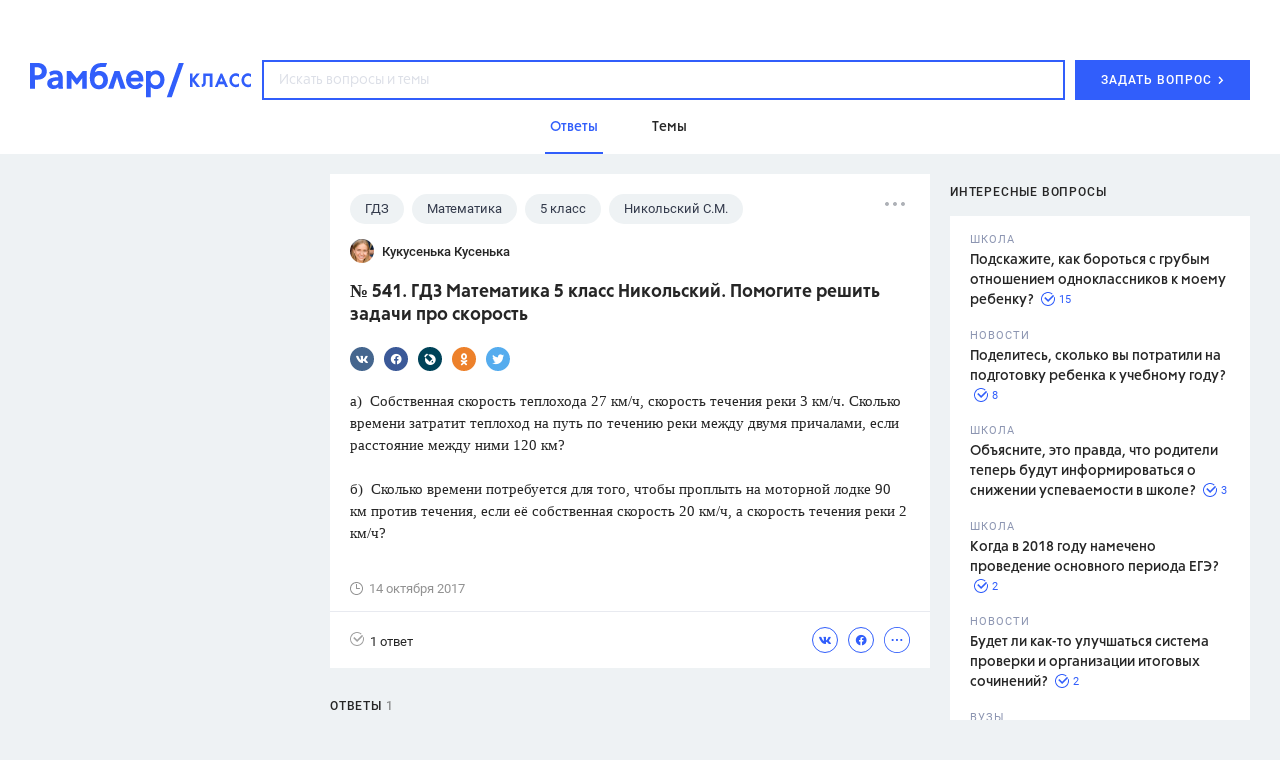

--- FILE ---
content_type: application/javascript; charset=utf-8
request_url: https://class.rambler.ru/assets/front/11bb297b2a4e5d221e50.ramblertopline.js
body_size: 511
content:
!function(o){function l(e){if(r[e])return r[e].exports;var n=r[e]={exports:{},id:e,loaded:!1};return o[e].call(n.exports,n,n.exports,l),n.loaded=!0,n.exports}var r={};return l.m=o,l.c=r,l.p="/assets/front/",l(0)}([function(o,l,r){"use strict";r(1)},function(o,l){"use strict";!function(){window.ramblerToplineParams={projectName:"class",logoName:"head",showLogo:!1,showLogoMobile:!1,showUser:!0,menuMailCounter:!0,linksTargetBlank:!0,fullWidth:!1,fullWidthGap:20,mobileTopline:{always:!1,show:!1,logoLinkMode:!1,desktopSwitcher:{show:!1,url:""},menuApplications:{show:!1,apps:{mail:{url:""},news:{url:""},horoscopes:{url:""},dating:{url:""}}}},customLinks:[{title:"Новости",href:"http://news.rambler.ru"}],regParam:encodeURIComponent("//id.rambler.ru/account/external-registration?back="+window.location.href),enableAdBlock:!1,theme:{logoColor:null,fontColor:null,fontColorHover:null,backgroundColor:null,borderColor:null,iconsColor:null,dropDownBorderColor:null,dropDownFooterColor:null,dropDownFooterColorHover:null,dropDownMailLinkColor:null,dropDownMailLinkColorHover:null,dropDownFooterBackground:null},testing:!1,breakpoints:{viewports:{large:1279,medium:920,small:900},widths:{large:1220,medium:920,small:900}}}}()}]);
//# sourceMappingURL=11bb297b2a4e5d221e50.ramblertopline.js.map

--- FILE ---
content_type: application/javascript; charset=utf-8
request_url: https://class.rambler.ru/assets/front/ba94f1812d8162290353.application.js
body_size: 264905
content:
webpackJsonp([1],[function(e,t,n){"use strict";n(210),n(112),n(217),n(204),n(207),n(423),n(188)(),n(195),n(162),n(179),n(173),n(170),n(109)(),n(189),n(168),n(161),n(186),n(165),n(160),n(203),n(201),n(156)},,function(e,t,n){"use strict";e.exports={each:Function.call.bind([].forEach),qs:document.querySelector.bind(document),qsa:document.querySelectorAll.bind(document),declOfNum:n(206),fetchAutToken:n(208),getCoords:n(209),hasAtLeastChars:function(e,t){var n=e.replace(/[^а-яА-Яa-zA-Z0-9]/g,"");return n.length>=t}}},,,,,,,,,,function(e,t,n){var i,r;/*!
	 * jQuery JavaScript Library v3.6.0
	 * https://jquery.com/
	 *
	 * Includes Sizzle.js
	 * https://sizzlejs.com/
	 *
	 * Copyright OpenJS Foundation and other contributors
	 * Released under the MIT license
	 * https://jquery.org/license
	 *
	 * Date: 2021-03-02T17:08Z
	 */
!function(t,n){"use strict";"object"==typeof e&&"object"==typeof e.exports?e.exports=t.document?n(t,!0):function(e){if(!e.document)throw new Error("jQuery requires a window with a document");return n(e)}:n(t)}("undefined"!=typeof window?window:this,function(n,o){"use strict";function a(e,t,n){n=n||ke;var i,r,o=n.createElement("script");if(o.text=e,t)for(i in Te)r=t[i]||t.getAttribute&&t.getAttribute(i),r&&o.setAttribute(i,r);n.head.appendChild(o).parentNode.removeChild(o)}function s(e){return null==e?e+"":"object"==typeof e||"function"==typeof e?ve[ye.call(e)]||"object":typeof e}function l(e){var t=!!e&&"length"in e&&e.length,n=s(e);return!Ce(e)&&!Se(e)&&("array"===n||0===t||"number"==typeof t&&t>0&&t-1 in e)}function c(e,t){return e.nodeName&&e.nodeName.toLowerCase()===t.toLowerCase()}function u(e,t,n){return Ce(t)?Ne.grep(e,function(e,i){return!!t.call(e,i,e)!==n}):t.nodeType?Ne.grep(e,function(e){return e===t!==n}):"string"!=typeof t?Ne.grep(e,function(e){return ge.call(t,e)>-1!==n}):Ne.filter(t,e,n)}function d(e,t){for(;(e=e[t])&&1!==e.nodeType;);return e}function f(e){var t={};return Ne.each(e.match(Fe)||[],function(e,n){t[n]=!0}),t}function h(e){return e}function p(e){throw e}function m(e,t,n,i){var r;try{e&&Ce(r=e.promise)?r.call(e).done(t).fail(n):e&&Ce(r=e.then)?r.call(e,t,n):t.apply(void 0,[e].slice(i))}catch(e){n.apply(void 0,[e])}}function g(){ke.removeEventListener("DOMContentLoaded",g),n.removeEventListener("load",g),Ne.ready()}function v(e,t){return t.toUpperCase()}function y(e){return e.replace(qe,"ms-").replace(Ue,v)}function b(){this.expando=Ne.expando+b.uid++}function w(e){return"true"===e||"false"!==e&&("null"===e?null:e===+e+""?+e:Ge.test(e)?JSON.parse(e):e)}function x(e,t,n){var i;if(void 0===n&&1===e.nodeType)if(i="data-"+t.replace(Ke,"-$&").toLowerCase(),n=e.getAttribute(i),"string"==typeof n){try{n=w(n)}catch(r){}Ve.set(e,t,n)}else n=void 0;return n}function _(e,t,n,i){var r,o,a=20,s=i?function(){return i.cur()}:function(){return Ne.css(e,t,"")},l=s(),c=n&&n[3]||(Ne.cssNumber[t]?"":"px"),u=e.nodeType&&(Ne.cssNumber[t]||"px"!==c&&+l)&&Qe.exec(Ne.css(e,t));if(u&&u[3]!==c){for(l/=2,c=c||u[3],u=+l||1;a--;)Ne.style(e,t,u+c),(1-o)*(1-(o=s()/l||.5))<=0&&(a=0),u/=o;u=2*u,Ne.style(e,t,u+c),n=n||[]}return n&&(u=+u||+l||0,r=n[1]?u+(n[1]+1)*n[2]:+n[2],i&&(i.unit=c,i.start=u,i.end=r)),r}function C(e){var t,n=e.ownerDocument,i=e.nodeName,r=it[i];return r?r:(t=n.body.appendChild(n.createElement(i)),r=Ne.css(t,"display"),t.parentNode.removeChild(t),"none"===r&&(r="block"),it[i]=r,r)}function S(e,t){for(var n,i,r=[],o=0,a=e.length;o<a;o++)i=e[o],i.style&&(n=i.style.display,t?("none"===n&&(r[o]=Ye.get(i,"display")||null,r[o]||(i.style.display="")),""===i.style.display&&nt(i)&&(r[o]=C(i))):"none"!==n&&(r[o]="none",Ye.set(i,"display",n)));for(o=0;o<a;o++)null!=r[o]&&(e[o].style.display=r[o]);return e}function k(e,t){var n;return n="undefined"!=typeof e.getElementsByTagName?e.getElementsByTagName(t||"*"):"undefined"!=typeof e.querySelectorAll?e.querySelectorAll(t||"*"):[],void 0===t||t&&c(e,t)?Ne.merge([e],n):n}function T(e,t){for(var n=0,i=e.length;n<i;n++)Ye.set(e[n],"globalEval",!t||Ye.get(t[n],"globalEval"))}function E(e,t,n,i,r){for(var o,a,l,c,u,d,f=t.createDocumentFragment(),h=[],p=0,m=e.length;p<m;p++)if(o=e[p],o||0===o)if("object"===s(o))Ne.merge(h,o.nodeType?[o]:o);else if(lt.test(o)){for(a=a||f.appendChild(t.createElement("div")),l=(ot.exec(o)||["",""])[1].toLowerCase(),c=st[l]||st._default,a.innerHTML=c[1]+Ne.htmlPrefilter(o)+c[2],d=c[0];d--;)a=a.lastChild;Ne.merge(h,a.childNodes),a=f.firstChild,a.textContent=""}else h.push(t.createTextNode(o));for(f.textContent="",p=0;o=h[p++];)if(i&&Ne.inArray(o,i)>-1)r&&r.push(o);else if(u=et(o),a=k(f.appendChild(o),"script"),u&&T(a),n)for(d=0;o=a[d++];)at.test(o.type||"")&&n.push(o);return f}function N(){return!0}function D(){return!1}function A(e,t){return e===R()==("focus"===t)}function R(){try{return ke.activeElement}catch(e){}}function P(e,t,n,i,r,o){var a,s;if("object"==typeof t){"string"!=typeof n&&(i=i||n,n=void 0);for(s in t)P(e,s,n,i,t[s],o);return e}if(null==i&&null==r?(r=n,i=n=void 0):null==r&&("string"==typeof n?(r=i,i=void 0):(r=i,i=n,n=void 0)),r===!1)r=D;else if(!r)return e;return 1===o&&(a=r,r=function(e){return Ne().off(e),a.apply(this,arguments)},r.guid=a.guid||(a.guid=Ne.guid++)),e.each(function(){Ne.event.add(this,t,r,i,n)})}function O(e,t,n){return n?(Ye.set(e,t,!1),void Ne.event.add(e,t,{namespace:!1,handler:function(e){var i,r,o=Ye.get(this,t);if(1&e.isTrigger&&this[t]){if(o.length)(Ne.event.special[t]||{}).delegateType&&e.stopPropagation();else if(o=he.call(arguments),Ye.set(this,t,o),i=n(this,t),this[t](),r=Ye.get(this,t),o!==r||i?Ye.set(this,t,!1):r={},o!==r)return e.stopImmediatePropagation(),e.preventDefault(),r&&r.value}else o.length&&(Ye.set(this,t,{value:Ne.event.trigger(Ne.extend(o[0],Ne.Event.prototype),o.slice(1),this)}),e.stopImmediatePropagation())}})):void(void 0===Ye.get(e,t)&&Ne.event.add(e,t,N))}function L(e,t){return c(e,"table")&&c(11!==t.nodeType?t:t.firstChild,"tr")?Ne(e).children("tbody")[0]||e:e}function M(e){return e.type=(null!==e.getAttribute("type"))+"/"+e.type,e}function I(e){return"true/"===(e.type||"").slice(0,5)?e.type=e.type.slice(5):e.removeAttribute("type"),e}function B(e,t){var n,i,r,o,a,s,l;if(1===t.nodeType){if(Ye.hasData(e)&&(o=Ye.get(e),l=o.events)){Ye.remove(t,"handle events");for(r in l)for(n=0,i=l[r].length;n<i;n++)Ne.event.add(t,r,l[r][n])}Ve.hasData(e)&&(a=Ve.access(e),s=Ne.extend({},a),Ve.set(t,s))}}function H(e,t){var n=t.nodeName.toLowerCase();"input"===n&&rt.test(e.type)?t.checked=e.checked:"input"!==n&&"textarea"!==n||(t.defaultValue=e.defaultValue)}function F(e,t,n,i){t=pe(t);var r,o,s,l,c,u,d=0,f=e.length,h=f-1,p=t[0],m=Ce(p);if(m||f>1&&"string"==typeof p&&!_e.checkClone&&dt.test(p))return e.each(function(r){var o=e.eq(r);m&&(t[0]=p.call(this,r,o.html())),F(o,t,n,i)});if(f&&(r=E(t,e[0].ownerDocument,!1,e,i),o=r.firstChild,1===r.childNodes.length&&(r=o),o||i)){for(s=Ne.map(k(r,"script"),M),l=s.length;d<f;d++)c=r,d!==h&&(c=Ne.clone(c,!0,!0),l&&Ne.merge(s,k(c,"script"))),n.call(e[d],c,d);if(l)for(u=s[s.length-1].ownerDocument,Ne.map(s,I),d=0;d<l;d++)c=s[d],at.test(c.type||"")&&!Ye.access(c,"globalEval")&&Ne.contains(u,c)&&(c.src&&"module"!==(c.type||"").toLowerCase()?Ne._evalUrl&&!c.noModule&&Ne._evalUrl(c.src,{nonce:c.nonce||c.getAttribute("nonce")},u):a(c.textContent.replace(ft,""),c,u))}return e}function j(e,t,n){for(var i,r=t?Ne.filter(t,e):e,o=0;null!=(i=r[o]);o++)n||1!==i.nodeType||Ne.cleanData(k(i)),i.parentNode&&(n&&et(i)&&T(k(i,"script")),i.parentNode.removeChild(i));return e}function W(e,t,n){var i,r,o,a,s=e.style;return n=n||pt(e),n&&(a=n.getPropertyValue(t)||n[t],""!==a||et(e)||(a=Ne.style(e,t)),!_e.pixelBoxStyles()&&ht.test(a)&&gt.test(t)&&(i=s.width,r=s.minWidth,o=s.maxWidth,s.minWidth=s.maxWidth=s.width=a,a=n.width,s.width=i,s.minWidth=r,s.maxWidth=o)),void 0!==a?a+"":a}function z(e,t){return{get:function(){return e()?void delete this.get:(this.get=t).apply(this,arguments)}}}function q(e){for(var t=e[0].toUpperCase()+e.slice(1),n=vt.length;n--;)if(e=vt[n]+t,e in yt)return e}function U(e){var t=Ne.cssProps[e]||bt[e];return t?t:e in yt?e:bt[e]=q(e)||e}function $(e,t,n){var i=Qe.exec(t);return i?Math.max(0,i[2]-(n||0))+(i[3]||"px"):t}function Y(e,t,n,i,r,o){var a="width"===t?1:0,s=0,l=0;if(n===(i?"border":"content"))return 0;for(;a<4;a+=2)"margin"===n&&(l+=Ne.css(e,n+Je[a],!0,r)),i?("content"===n&&(l-=Ne.css(e,"padding"+Je[a],!0,r)),"margin"!==n&&(l-=Ne.css(e,"border"+Je[a]+"Width",!0,r))):(l+=Ne.css(e,"padding"+Je[a],!0,r),"padding"!==n?l+=Ne.css(e,"border"+Je[a]+"Width",!0,r):s+=Ne.css(e,"border"+Je[a]+"Width",!0,r));return!i&&o>=0&&(l+=Math.max(0,Math.ceil(e["offset"+t[0].toUpperCase()+t.slice(1)]-o-l-s-.5))||0),l}function V(e,t,n){var i=pt(e),r=!_e.boxSizingReliable()||n,o=r&&"border-box"===Ne.css(e,"boxSizing",!1,i),a=o,s=W(e,t,i),l="offset"+t[0].toUpperCase()+t.slice(1);if(ht.test(s)){if(!n)return s;s="auto"}return(!_e.boxSizingReliable()&&o||!_e.reliableTrDimensions()&&c(e,"tr")||"auto"===s||!parseFloat(s)&&"inline"===Ne.css(e,"display",!1,i))&&e.getClientRects().length&&(o="border-box"===Ne.css(e,"boxSizing",!1,i),a=l in e,a&&(s=e[l])),s=parseFloat(s)||0,s+Y(e,t,n||(o?"border":"content"),a,i,s)+"px"}function G(e,t,n,i,r){return new G.prototype.init(e,t,n,i,r)}function K(){kt&&(ke.hidden===!1&&n.requestAnimationFrame?n.requestAnimationFrame(K):n.setTimeout(K,Ne.fx.interval),Ne.fx.tick())}function X(){return n.setTimeout(function(){St=void 0}),St=Date.now()}function Q(e,t){var n,i=0,r={height:e};for(t=t?1:0;i<4;i+=2-t)n=Je[i],r["margin"+n]=r["padding"+n]=e;return t&&(r.opacity=r.width=e),r}function J(e,t,n){for(var i,r=(te.tweeners[t]||[]).concat(te.tweeners["*"]),o=0,a=r.length;o<a;o++)if(i=r[o].call(n,t,e))return i}function Z(e,t,n){var i,r,o,a,s,l,c,u,d="width"in t||"height"in t,f=this,h={},p=e.style,m=e.nodeType&&nt(e),g=Ye.get(e,"fxshow");n.queue||(a=Ne._queueHooks(e,"fx"),null==a.unqueued&&(a.unqueued=0,s=a.empty.fire,a.empty.fire=function(){a.unqueued||s()}),a.unqueued++,f.always(function(){f.always(function(){a.unqueued--,Ne.queue(e,"fx").length||a.empty.fire()})}));for(i in t)if(r=t[i],Tt.test(r)){if(delete t[i],o=o||"toggle"===r,r===(m?"hide":"show")){if("show"!==r||!g||void 0===g[i])continue;m=!0}h[i]=g&&g[i]||Ne.style(e,i)}if(l=!Ne.isEmptyObject(t),l||!Ne.isEmptyObject(h)){d&&1===e.nodeType&&(n.overflow=[p.overflow,p.overflowX,p.overflowY],c=g&&g.display,null==c&&(c=Ye.get(e,"display")),u=Ne.css(e,"display"),"none"===u&&(c?u=c:(S([e],!0),c=e.style.display||c,u=Ne.css(e,"display"),S([e]))),("inline"===u||"inline-block"===u&&null!=c)&&"none"===Ne.css(e,"float")&&(l||(f.done(function(){p.display=c}),null==c&&(u=p.display,c="none"===u?"":u)),p.display="inline-block")),n.overflow&&(p.overflow="hidden",f.always(function(){p.overflow=n.overflow[0],p.overflowX=n.overflow[1],p.overflowY=n.overflow[2]})),l=!1;for(i in h)l||(g?"hidden"in g&&(m=g.hidden):g=Ye.access(e,"fxshow",{display:c}),o&&(g.hidden=!m),m&&S([e],!0),f.done(function(){m||S([e]),Ye.remove(e,"fxshow");for(i in h)Ne.style(e,i,h[i])})),l=J(m?g[i]:0,i,f),i in g||(g[i]=l.start,m&&(l.end=l.start,l.start=0))}}function ee(e,t){var n,i,r,o,a;for(n in e)if(i=y(n),r=t[i],o=e[n],Array.isArray(o)&&(r=o[1],o=e[n]=o[0]),n!==i&&(e[i]=o,delete e[n]),a=Ne.cssHooks[i],a&&"expand"in a){o=a.expand(o),delete e[i];for(n in o)n in e||(e[n]=o[n],t[n]=r)}else t[i]=r}function te(e,t,n){var i,r,o=0,a=te.prefilters.length,s=Ne.Deferred().always(function(){delete l.elem}),l=function(){if(r)return!1;for(var t=St||X(),n=Math.max(0,c.startTime+c.duration-t),i=n/c.duration||0,o=1-i,a=0,l=c.tweens.length;a<l;a++)c.tweens[a].run(o);return s.notifyWith(e,[c,o,n]),o<1&&l?n:(l||s.notifyWith(e,[c,1,0]),s.resolveWith(e,[c]),!1)},c=s.promise({elem:e,props:Ne.extend({},t),opts:Ne.extend(!0,{specialEasing:{},easing:Ne.easing._default},n),originalProperties:t,originalOptions:n,startTime:St||X(),duration:n.duration,tweens:[],createTween:function(t,n){var i=Ne.Tween(e,c.opts,t,n,c.opts.specialEasing[t]||c.opts.easing);return c.tweens.push(i),i},stop:function(t){var n=0,i=t?c.tweens.length:0;if(r)return this;for(r=!0;n<i;n++)c.tweens[n].run(1);return t?(s.notifyWith(e,[c,1,0]),s.resolveWith(e,[c,t])):s.rejectWith(e,[c,t]),this}}),u=c.props;for(ee(u,c.opts.specialEasing);o<a;o++)if(i=te.prefilters[o].call(c,e,u,c.opts))return Ce(i.stop)&&(Ne._queueHooks(c.elem,c.opts.queue).stop=i.stop.bind(i)),i;return Ne.map(u,J,c),Ce(c.opts.start)&&c.opts.start.call(e,c),c.progress(c.opts.progress).done(c.opts.done,c.opts.complete).fail(c.opts.fail).always(c.opts.always),Ne.fx.timer(Ne.extend(l,{elem:e,anim:c,queue:c.opts.queue})),c}function ne(e){var t=e.match(Fe)||[];return t.join(" ")}function ie(e){return e.getAttribute&&e.getAttribute("class")||""}function re(e){return Array.isArray(e)?e:"string"==typeof e?e.match(Fe)||[]:[]}function oe(e,t,n,i){var r;if(Array.isArray(t))Ne.each(t,function(t,r){n||Ht.test(e)?i(e,r):oe(e+"["+("object"==typeof r&&null!=r?t:"")+"]",r,n,i)});else if(n||"object"!==s(t))i(e,t);else for(r in t)oe(e+"["+r+"]",t[r],n,i)}function ae(e){return function(t,n){"string"!=typeof t&&(n=t,t="*");var i,r=0,o=t.toLowerCase().match(Fe)||[];if(Ce(n))for(;i=o[r++];)"+"===i[0]?(i=i.slice(1)||"*",(e[i]=e[i]||[]).unshift(n)):(e[i]=e[i]||[]).push(n)}}function se(e,t,n,i){function r(s){var l;return o[s]=!0,Ne.each(e[s]||[],function(e,s){var c=s(t,n,i);return"string"!=typeof c||a||o[c]?a?!(l=c):void 0:(t.dataTypes.unshift(c),r(c),!1)}),l}var o={},a=e===Xt;return r(t.dataTypes[0])||!o["*"]&&r("*")}function le(e,t){var n,i,r=Ne.ajaxSettings.flatOptions||{};for(n in t)void 0!==t[n]&&((r[n]?e:i||(i={}))[n]=t[n]);return i&&Ne.extend(!0,e,i),e}function ce(e,t,n){for(var i,r,o,a,s=e.contents,l=e.dataTypes;"*"===l[0];)l.shift(),void 0===i&&(i=e.mimeType||t.getResponseHeader("Content-Type"));if(i)for(r in s)if(s[r]&&s[r].test(i)){l.unshift(r);break}if(l[0]in n)o=l[0];else{for(r in n){if(!l[0]||e.converters[r+" "+l[0]]){o=r;break}a||(a=r)}o=o||a}if(o)return o!==l[0]&&l.unshift(o),n[o]}function ue(e,t,n,i){var r,o,a,s,l,c={},u=e.dataTypes.slice();if(u[1])for(a in e.converters)c[a.toLowerCase()]=e.converters[a];for(o=u.shift();o;)if(e.responseFields[o]&&(n[e.responseFields[o]]=t),!l&&i&&e.dataFilter&&(t=e.dataFilter(t,e.dataType)),l=o,o=u.shift())if("*"===o)o=l;else if("*"!==l&&l!==o){if(a=c[l+" "+o]||c["* "+o],!a)for(r in c)if(s=r.split(" "),s[1]===o&&(a=c[l+" "+s[0]]||c["* "+s[0]])){a===!0?a=c[r]:c[r]!==!0&&(o=s[0],u.unshift(s[1]));break}if(a!==!0)if(a&&e["throws"])t=a(t);else try{t=a(t)}catch(d){return{state:"parsererror",error:a?d:"No conversion from "+l+" to "+o}}}return{state:"success",data:t}}var de=[],fe=Object.getPrototypeOf,he=de.slice,pe=de.flat?function(e){return de.flat.call(e)}:function(e){return de.concat.apply([],e)},me=de.push,ge=de.indexOf,ve={},ye=ve.toString,be=ve.hasOwnProperty,we=be.toString,xe=we.call(Object),_e={},Ce=function(e){return"function"==typeof e&&"number"!=typeof e.nodeType&&"function"!=typeof e.item},Se=function(e){return null!=e&&e===e.window},ke=n.document,Te={type:!0,src:!0,nonce:!0,noModule:!0},Ee="3.6.0",Ne=function(e,t){return new Ne.fn.init(e,t)};Ne.fn=Ne.prototype={jquery:Ee,constructor:Ne,length:0,toArray:function(){return he.call(this)},get:function(e){return null==e?he.call(this):e<0?this[e+this.length]:this[e]},pushStack:function(e){var t=Ne.merge(this.constructor(),e);return t.prevObject=this,t},each:function(e){return Ne.each(this,e)},map:function(e){return this.pushStack(Ne.map(this,function(t,n){return e.call(t,n,t)}))},slice:function(){return this.pushStack(he.apply(this,arguments))},first:function(){return this.eq(0)},last:function(){return this.eq(-1)},even:function(){return this.pushStack(Ne.grep(this,function(e,t){return(t+1)%2}))},odd:function(){return this.pushStack(Ne.grep(this,function(e,t){return t%2}))},eq:function(e){var t=this.length,n=+e+(e<0?t:0);return this.pushStack(n>=0&&n<t?[this[n]]:[])},end:function(){return this.prevObject||this.constructor()},push:me,sort:de.sort,splice:de.splice},Ne.extend=Ne.fn.extend=function(){var e,t,n,i,r,o,a=arguments[0]||{},s=1,l=arguments.length,c=!1;for("boolean"==typeof a&&(c=a,a=arguments[s]||{},s++),"object"==typeof a||Ce(a)||(a={}),s===l&&(a=this,s--);s<l;s++)if(null!=(e=arguments[s]))for(t in e)i=e[t],"__proto__"!==t&&a!==i&&(c&&i&&(Ne.isPlainObject(i)||(r=Array.isArray(i)))?(n=a[t],o=r&&!Array.isArray(n)?[]:r||Ne.isPlainObject(n)?n:{},r=!1,a[t]=Ne.extend(c,o,i)):void 0!==i&&(a[t]=i));return a},Ne.extend({expando:"jQuery"+(Ee+Math.random()).replace(/\D/g,""),isReady:!0,error:function(e){throw new Error(e)},noop:function(){},isPlainObject:function(e){var t,n;return!(!e||"[object Object]"!==ye.call(e))&&(!(t=fe(e))||(n=be.call(t,"constructor")&&t.constructor,"function"==typeof n&&we.call(n)===xe))},isEmptyObject:function(e){var t;for(t in e)return!1;return!0},globalEval:function(e,t,n){a(e,{nonce:t&&t.nonce},n)},each:function(e,t){var n,i=0;if(l(e))for(n=e.length;i<n&&t.call(e[i],i,e[i])!==!1;i++);else for(i in e)if(t.call(e[i],i,e[i])===!1)break;return e},makeArray:function(e,t){var n=t||[];return null!=e&&(l(Object(e))?Ne.merge(n,"string"==typeof e?[e]:e):me.call(n,e)),n},inArray:function(e,t,n){return null==t?-1:ge.call(t,e,n)},merge:function(e,t){for(var n=+t.length,i=0,r=e.length;i<n;i++)e[r++]=t[i];return e.length=r,e},grep:function(e,t,n){for(var i,r=[],o=0,a=e.length,s=!n;o<a;o++)i=!t(e[o],o),i!==s&&r.push(e[o]);return r},map:function(e,t,n){var i,r,o=0,a=[];if(l(e))for(i=e.length;o<i;o++)r=t(e[o],o,n),null!=r&&a.push(r);else for(o in e)r=t(e[o],o,n),null!=r&&a.push(r);return pe(a)},guid:1,support:_e}),"function"==typeof Symbol&&(Ne.fn[Symbol.iterator]=de[Symbol.iterator]),Ne.each("Boolean Number String Function Array Date RegExp Object Error Symbol".split(" "),function(e,t){ve["[object "+t+"]"]=t.toLowerCase()});var De=/*!
	 * Sizzle CSS Selector Engine v2.3.6
	 * https://sizzlejs.com/
	 *
	 * Copyright JS Foundation and other contributors
	 * Released under the MIT license
	 * https://js.foundation/
	 *
	 * Date: 2021-02-16
	 */
function(e){function t(e,t,n,i){var r,o,a,s,l,c,u,f=t&&t.ownerDocument,p=t?t.nodeType:9;if(n=n||[],"string"!=typeof e||!e||1!==p&&9!==p&&11!==p)return n;if(!i&&(P(t),t=t||O,M)){if(11!==p&&(l=be.exec(e)))if(r=l[1]){if(9===p){if(!(a=t.getElementById(r)))return n;if(a.id===r)return n.push(a),n}else if(f&&(a=f.getElementById(r))&&F(t,a)&&a.id===r)return n.push(a),n}else{if(l[2])return Z.apply(n,t.getElementsByTagName(e)),n;if((r=l[3])&&_.getElementsByClassName&&t.getElementsByClassName)return Z.apply(n,t.getElementsByClassName(r)),n}if(_.qsa&&!V[e+" "]&&(!I||!I.test(e))&&(1!==p||"object"!==t.nodeName.toLowerCase())){if(u=e,f=t,1===p&&(de.test(e)||ue.test(e))){for(f=we.test(e)&&d(t.parentNode)||t,f===t&&_.scope||((s=t.getAttribute("id"))?s=s.replace(Ce,Se):t.setAttribute("id",s=j)),c=T(e),o=c.length;o--;)c[o]=(s?"#"+s:":scope")+" "+h(c[o]);u=c.join(",")}try{return Z.apply(n,f.querySelectorAll(u)),n}catch(m){V(e,!0)}finally{s===j&&t.removeAttribute("id")}}}return N(e.replace(le,"$1"),t,n,i)}function n(){function e(n,i){return t.push(n+" ")>C.cacheLength&&delete e[t.shift()],e[n+" "]=i}var t=[];return e}function i(e){return e[j]=!0,e}function r(e){var t=O.createElement("fieldset");try{return!!e(t)}catch(n){return!1}finally{t.parentNode&&t.parentNode.removeChild(t),t=null}}function o(e,t){for(var n=e.split("|"),i=n.length;i--;)C.attrHandle[n[i]]=t}function a(e,t){var n=t&&e,i=n&&1===e.nodeType&&1===t.nodeType&&e.sourceIndex-t.sourceIndex;if(i)return i;if(n)for(;n=n.nextSibling;)if(n===t)return-1;return e?1:-1}function s(e){return function(t){var n=t.nodeName.toLowerCase();return"input"===n&&t.type===e}}function l(e){return function(t){var n=t.nodeName.toLowerCase();return("input"===n||"button"===n)&&t.type===e}}function c(e){return function(t){return"form"in t?t.parentNode&&t.disabled===!1?"label"in t?"label"in t.parentNode?t.parentNode.disabled===e:t.disabled===e:t.isDisabled===e||t.isDisabled!==!e&&Te(t)===e:t.disabled===e:"label"in t&&t.disabled===e}}function u(e){return i(function(t){return t=+t,i(function(n,i){for(var r,o=e([],n.length,t),a=o.length;a--;)n[r=o[a]]&&(n[r]=!(i[r]=n[r]))})})}function d(e){return e&&"undefined"!=typeof e.getElementsByTagName&&e}function f(){}function h(e){for(var t=0,n=e.length,i="";t<n;t++)i+=e[t].value;return i}function p(e,t,n){var i=t.dir,r=t.next,o=r||i,a=n&&"parentNode"===o,s=q++;return t.first?function(t,n,r){for(;t=t[i];)if(1===t.nodeType||a)return e(t,n,r);return!1}:function(t,n,l){var c,u,d,f=[z,s];if(l){for(;t=t[i];)if((1===t.nodeType||a)&&e(t,n,l))return!0}else for(;t=t[i];)if(1===t.nodeType||a)if(d=t[j]||(t[j]={}),u=d[t.uniqueID]||(d[t.uniqueID]={}),r&&r===t.nodeName.toLowerCase())t=t[i]||t;else{if((c=u[o])&&c[0]===z&&c[1]===s)return f[2]=c[2];if(u[o]=f,f[2]=e(t,n,l))return!0}return!1}}function m(e){return e.length>1?function(t,n,i){for(var r=e.length;r--;)if(!e[r](t,n,i))return!1;return!0}:e[0]}function g(e,n,i){for(var r=0,o=n.length;r<o;r++)t(e,n[r],i);return i}function v(e,t,n,i,r){for(var o,a=[],s=0,l=e.length,c=null!=t;s<l;s++)(o=e[s])&&(n&&!n(o,i,r)||(a.push(o),c&&t.push(s)));return a}function y(e,t,n,r,o,a){return r&&!r[j]&&(r=y(r)),o&&!o[j]&&(o=y(o,a)),i(function(i,a,s,l){var c,u,d,f=[],h=[],p=a.length,m=i||g(t||"*",s.nodeType?[s]:s,[]),y=!e||!i&&t?m:v(m,f,e,s,l),b=n?o||(i?e:p||r)?[]:a:y;if(n&&n(y,b,s,l),r)for(c=v(b,h),r(c,[],s,l),u=c.length;u--;)(d=c[u])&&(b[h[u]]=!(y[h[u]]=d));if(i){if(o||e){if(o){for(c=[],u=b.length;u--;)(d=b[u])&&c.push(y[u]=d);o(null,b=[],c,l)}for(u=b.length;u--;)(d=b[u])&&(c=o?te(i,d):f[u])>-1&&(i[c]=!(a[c]=d))}}else b=v(b===a?b.splice(p,b.length):b),o?o(null,a,b,l):Z.apply(a,b)})}function b(e){for(var t,n,i,r=e.length,o=C.relative[e[0].type],a=o||C.relative[" "],s=o?1:0,l=p(function(e){return e===t},a,!0),c=p(function(e){return te(t,e)>-1},a,!0),u=[function(e,n,i){var r=!o&&(i||n!==D)||((t=n).nodeType?l(e,n,i):c(e,n,i));return t=null,r}];s<r;s++)if(n=C.relative[e[s].type])u=[p(m(u),n)];else{if(n=C.filter[e[s].type].apply(null,e[s].matches),n[j]){for(i=++s;i<r&&!C.relative[e[i].type];i++);return y(s>1&&m(u),s>1&&h(e.slice(0,s-1).concat({value:" "===e[s-2].type?"*":""})).replace(le,"$1"),n,s<i&&b(e.slice(s,i)),i<r&&b(e=e.slice(i)),i<r&&h(e))}u.push(n)}return m(u)}function w(e,n){var r=n.length>0,o=e.length>0,a=function(i,a,s,l,c){var u,d,f,h=0,p="0",m=i&&[],g=[],y=D,b=i||o&&C.find.TAG("*",c),w=z+=null==y?1:Math.random()||.1,x=b.length;for(c&&(D=a==O||a||c);p!==x&&null!=(u=b[p]);p++){if(o&&u){for(d=0,a||u.ownerDocument==O||(P(u),s=!M);f=e[d++];)if(f(u,a||O,s)){l.push(u);break}c&&(z=w)}r&&((u=!f&&u)&&h--,i&&m.push(u))}if(h+=p,r&&p!==h){for(d=0;f=n[d++];)f(m,g,a,s);if(i){if(h>0)for(;p--;)m[p]||g[p]||(g[p]=Q.call(l));g=v(g)}Z.apply(l,g),c&&!i&&g.length>0&&h+n.length>1&&t.uniqueSort(l)}return c&&(z=w,D=y),m};return r?i(a):a}var x,_,C,S,k,T,E,N,D,A,R,P,O,L,M,I,B,H,F,j="sizzle"+1*new Date,W=e.document,z=0,q=0,U=n(),$=n(),Y=n(),V=n(),G=function(e,t){return e===t&&(R=!0),0},K={}.hasOwnProperty,X=[],Q=X.pop,J=X.push,Z=X.push,ee=X.slice,te=function(e,t){for(var n=0,i=e.length;n<i;n++)if(e[n]===t)return n;return-1},ne="checked|selected|async|autofocus|autoplay|controls|defer|disabled|hidden|ismap|loop|multiple|open|readonly|required|scoped",ie="[\\x20\\t\\r\\n\\f]",re="(?:\\\\[\\da-fA-F]{1,6}"+ie+"?|\\\\[^\\r\\n\\f]|[\\w-]|[^\0-\\x7f])+",oe="\\["+ie+"*("+re+")(?:"+ie+"*([*^$|!~]?=)"+ie+"*(?:'((?:\\\\.|[^\\\\'])*)'|\"((?:\\\\.|[^\\\\\"])*)\"|("+re+"))|)"+ie+"*\\]",ae=":("+re+")(?:\\((('((?:\\\\.|[^\\\\'])*)'|\"((?:\\\\.|[^\\\\\"])*)\")|((?:\\\\.|[^\\\\()[\\]]|"+oe+")*)|.*)\\)|)",se=new RegExp(ie+"+","g"),le=new RegExp("^"+ie+"+|((?:^|[^\\\\])(?:\\\\.)*)"+ie+"+$","g"),ce=new RegExp("^"+ie+"*,"+ie+"*"),ue=new RegExp("^"+ie+"*([>+~]|"+ie+")"+ie+"*"),de=new RegExp(ie+"|>"),fe=new RegExp(ae),he=new RegExp("^"+re+"$"),pe={ID:new RegExp("^#("+re+")"),CLASS:new RegExp("^\\.("+re+")"),TAG:new RegExp("^("+re+"|[*])"),ATTR:new RegExp("^"+oe),PSEUDO:new RegExp("^"+ae),CHILD:new RegExp("^:(only|first|last|nth|nth-last)-(child|of-type)(?:\\("+ie+"*(even|odd|(([+-]|)(\\d*)n|)"+ie+"*(?:([+-]|)"+ie+"*(\\d+)|))"+ie+"*\\)|)","i"),bool:new RegExp("^(?:"+ne+")$","i"),needsContext:new RegExp("^"+ie+"*[>+~]|:(even|odd|eq|gt|lt|nth|first|last)(?:\\("+ie+"*((?:-\\d)?\\d*)"+ie+"*\\)|)(?=[^-]|$)","i")},me=/HTML$/i,ge=/^(?:input|select|textarea|button)$/i,ve=/^h\d$/i,ye=/^[^{]+\{\s*\[native \w/,be=/^(?:#([\w-]+)|(\w+)|\.([\w-]+))$/,we=/[+~]/,xe=new RegExp("\\\\[\\da-fA-F]{1,6}"+ie+"?|\\\\([^\\r\\n\\f])","g"),_e=function(e,t){var n="0x"+e.slice(1)-65536;return t?t:n<0?String.fromCharCode(n+65536):String.fromCharCode(n>>10|55296,1023&n|56320)},Ce=/([\0-\x1f\x7f]|^-?\d)|^-$|[^\0-\x1f\x7f-\uFFFF\w-]/g,Se=function(e,t){return t?"\0"===e?"�":e.slice(0,-1)+"\\"+e.charCodeAt(e.length-1).toString(16)+" ":"\\"+e},ke=function(){P()},Te=p(function(e){return e.disabled===!0&&"fieldset"===e.nodeName.toLowerCase()},{dir:"parentNode",next:"legend"});try{Z.apply(X=ee.call(W.childNodes),W.childNodes),X[W.childNodes.length].nodeType}catch(Ee){Z={apply:X.length?function(e,t){J.apply(e,ee.call(t))}:function(e,t){for(var n=e.length,i=0;e[n++]=t[i++];);e.length=n-1}}}_=t.support={},k=t.isXML=function(e){var t=e&&e.namespaceURI,n=e&&(e.ownerDocument||e).documentElement;return!me.test(t||n&&n.nodeName||"HTML")},P=t.setDocument=function(e){var t,n,i=e?e.ownerDocument||e:W;return i!=O&&9===i.nodeType&&i.documentElement?(O=i,L=O.documentElement,M=!k(O),W!=O&&(n=O.defaultView)&&n.top!==n&&(n.addEventListener?n.addEventListener("unload",ke,!1):n.attachEvent&&n.attachEvent("onunload",ke)),_.scope=r(function(e){return L.appendChild(e).appendChild(O.createElement("div")),"undefined"!=typeof e.querySelectorAll&&!e.querySelectorAll(":scope fieldset div").length}),_.attributes=r(function(e){return e.className="i",!e.getAttribute("className")}),_.getElementsByTagName=r(function(e){return e.appendChild(O.createComment("")),!e.getElementsByTagName("*").length}),_.getElementsByClassName=ye.test(O.getElementsByClassName),_.getById=r(function(e){return L.appendChild(e).id=j,!O.getElementsByName||!O.getElementsByName(j).length}),_.getById?(C.filter.ID=function(e){var t=e.replace(xe,_e);return function(e){return e.getAttribute("id")===t}},C.find.ID=function(e,t){if("undefined"!=typeof t.getElementById&&M){var n=t.getElementById(e);return n?[n]:[]}}):(C.filter.ID=function(e){var t=e.replace(xe,_e);return function(e){var n="undefined"!=typeof e.getAttributeNode&&e.getAttributeNode("id");return n&&n.value===t}},C.find.ID=function(e,t){if("undefined"!=typeof t.getElementById&&M){var n,i,r,o=t.getElementById(e);if(o){if(n=o.getAttributeNode("id"),n&&n.value===e)return[o];for(r=t.getElementsByName(e),i=0;o=r[i++];)if(n=o.getAttributeNode("id"),n&&n.value===e)return[o]}return[]}}),C.find.TAG=_.getElementsByTagName?function(e,t){return"undefined"!=typeof t.getElementsByTagName?t.getElementsByTagName(e):_.qsa?t.querySelectorAll(e):void 0}:function(e,t){var n,i=[],r=0,o=t.getElementsByTagName(e);if("*"===e){for(;n=o[r++];)1===n.nodeType&&i.push(n);return i}return o},C.find.CLASS=_.getElementsByClassName&&function(e,t){if("undefined"!=typeof t.getElementsByClassName&&M)return t.getElementsByClassName(e)},B=[],I=[],(_.qsa=ye.test(O.querySelectorAll))&&(r(function(e){var t;L.appendChild(e).innerHTML="<a id='"+j+"'></a><select id='"+j+"-\r\\' msallowcapture=''><option selected=''></option></select>",e.querySelectorAll("[msallowcapture^='']").length&&I.push("[*^$]="+ie+"*(?:''|\"\")"),e.querySelectorAll("[selected]").length||I.push("\\["+ie+"*(?:value|"+ne+")"),e.querySelectorAll("[id~="+j+"-]").length||I.push("~="),t=O.createElement("input"),t.setAttribute("name",""),e.appendChild(t),e.querySelectorAll("[name='']").length||I.push("\\["+ie+"*name"+ie+"*="+ie+"*(?:''|\"\")"),e.querySelectorAll(":checked").length||I.push(":checked"),e.querySelectorAll("a#"+j+"+*").length||I.push(".#.+[+~]"),e.querySelectorAll("\\\f"),I.push("[\\r\\n\\f]")}),r(function(e){e.innerHTML="<a href='' disabled='disabled'></a><select disabled='disabled'><option/></select>";var t=O.createElement("input");t.setAttribute("type","hidden"),e.appendChild(t).setAttribute("name","D"),e.querySelectorAll("[name=d]").length&&I.push("name"+ie+"*[*^$|!~]?="),2!==e.querySelectorAll(":enabled").length&&I.push(":enabled",":disabled"),L.appendChild(e).disabled=!0,2!==e.querySelectorAll(":disabled").length&&I.push(":enabled",":disabled"),e.querySelectorAll("*,:x"),I.push(",.*:")})),(_.matchesSelector=ye.test(H=L.matches||L.webkitMatchesSelector||L.mozMatchesSelector||L.oMatchesSelector||L.msMatchesSelector))&&r(function(e){_.disconnectedMatch=H.call(e,"*"),H.call(e,"[s!='']:x"),B.push("!=",ae)}),I=I.length&&new RegExp(I.join("|")),B=B.length&&new RegExp(B.join("|")),t=ye.test(L.compareDocumentPosition),F=t||ye.test(L.contains)?function(e,t){var n=9===e.nodeType?e.documentElement:e,i=t&&t.parentNode;return e===i||!(!i||1!==i.nodeType||!(n.contains?n.contains(i):e.compareDocumentPosition&&16&e.compareDocumentPosition(i)))}:function(e,t){if(t)for(;t=t.parentNode;)if(t===e)return!0;return!1},G=t?function(e,t){if(e===t)return R=!0,0;var n=!e.compareDocumentPosition-!t.compareDocumentPosition;return n?n:(n=(e.ownerDocument||e)==(t.ownerDocument||t)?e.compareDocumentPosition(t):1,1&n||!_.sortDetached&&t.compareDocumentPosition(e)===n?e==O||e.ownerDocument==W&&F(W,e)?-1:t==O||t.ownerDocument==W&&F(W,t)?1:A?te(A,e)-te(A,t):0:4&n?-1:1)}:function(e,t){if(e===t)return R=!0,0;var n,i=0,r=e.parentNode,o=t.parentNode,s=[e],l=[t];if(!r||!o)return e==O?-1:t==O?1:r?-1:o?1:A?te(A,e)-te(A,t):0;if(r===o)return a(e,t);for(n=e;n=n.parentNode;)s.unshift(n);for(n=t;n=n.parentNode;)l.unshift(n);for(;s[i]===l[i];)i++;return i?a(s[i],l[i]):s[i]==W?-1:l[i]==W?1:0},O):O},t.matches=function(e,n){return t(e,null,null,n)},t.matchesSelector=function(e,n){if(P(e),_.matchesSelector&&M&&!V[n+" "]&&(!B||!B.test(n))&&(!I||!I.test(n)))try{var i=H.call(e,n);if(i||_.disconnectedMatch||e.document&&11!==e.document.nodeType)return i}catch(r){V(n,!0)}return t(n,O,null,[e]).length>0},t.contains=function(e,t){return(e.ownerDocument||e)!=O&&P(e),F(e,t)},t.attr=function(e,t){(e.ownerDocument||e)!=O&&P(e);var n=C.attrHandle[t.toLowerCase()],i=n&&K.call(C.attrHandle,t.toLowerCase())?n(e,t,!M):void 0;return void 0!==i?i:_.attributes||!M?e.getAttribute(t):(i=e.getAttributeNode(t))&&i.specified?i.value:null},t.escape=function(e){return(e+"").replace(Ce,Se)},t.error=function(e){throw new Error("Syntax error, unrecognized expression: "+e)},t.uniqueSort=function(e){var t,n=[],i=0,r=0;if(R=!_.detectDuplicates,A=!_.sortStable&&e.slice(0),e.sort(G),R){for(;t=e[r++];)t===e[r]&&(i=n.push(r));for(;i--;)e.splice(n[i],1)}return A=null,e},S=t.getText=function(e){var t,n="",i=0,r=e.nodeType;if(r){if(1===r||9===r||11===r){if("string"==typeof e.textContent)return e.textContent;for(e=e.firstChild;e;e=e.nextSibling)n+=S(e)}else if(3===r||4===r)return e.nodeValue}else for(;t=e[i++];)n+=S(t);return n},C=t.selectors={cacheLength:50,createPseudo:i,match:pe,attrHandle:{},find:{},relative:{">":{dir:"parentNode",first:!0}," ":{dir:"parentNode"},"+":{dir:"previousSibling",first:!0},"~":{dir:"previousSibling"}},preFilter:{ATTR:function(e){return e[1]=e[1].replace(xe,_e),e[3]=(e[3]||e[4]||e[5]||"").replace(xe,_e),"~="===e[2]&&(e[3]=" "+e[3]+" "),e.slice(0,4)},CHILD:function(e){return e[1]=e[1].toLowerCase(),"nth"===e[1].slice(0,3)?(e[3]||t.error(e[0]),e[4]=+(e[4]?e[5]+(e[6]||1):2*("even"===e[3]||"odd"===e[3])),e[5]=+(e[7]+e[8]||"odd"===e[3])):e[3]&&t.error(e[0]),e},PSEUDO:function(e){var t,n=!e[6]&&e[2];return pe.CHILD.test(e[0])?null:(e[3]?e[2]=e[4]||e[5]||"":n&&fe.test(n)&&(t=T(n,!0))&&(t=n.indexOf(")",n.length-t)-n.length)&&(e[0]=e[0].slice(0,t),e[2]=n.slice(0,t)),e.slice(0,3))}},filter:{TAG:function(e){var t=e.replace(xe,_e).toLowerCase();return"*"===e?function(){return!0}:function(e){return e.nodeName&&e.nodeName.toLowerCase()===t}},CLASS:function(e){var t=U[e+" "];return t||(t=new RegExp("(^|"+ie+")"+e+"("+ie+"|$)"))&&U(e,function(e){return t.test("string"==typeof e.className&&e.className||"undefined"!=typeof e.getAttribute&&e.getAttribute("class")||"")})},ATTR:function(e,n,i){return function(r){var o=t.attr(r,e);return null==o?"!="===n:!n||(o+="","="===n?o===i:"!="===n?o!==i:"^="===n?i&&0===o.indexOf(i):"*="===n?i&&o.indexOf(i)>-1:"$="===n?i&&o.slice(-i.length)===i:"~="===n?(" "+o.replace(se," ")+" ").indexOf(i)>-1:"|="===n&&(o===i||o.slice(0,i.length+1)===i+"-"))}},CHILD:function(e,t,n,i,r){var o="nth"!==e.slice(0,3),a="last"!==e.slice(-4),s="of-type"===t;return 1===i&&0===r?function(e){return!!e.parentNode}:function(t,n,l){var c,u,d,f,h,p,m=o!==a?"nextSibling":"previousSibling",g=t.parentNode,v=s&&t.nodeName.toLowerCase(),y=!l&&!s,b=!1;if(g){if(o){for(;m;){for(f=t;f=f[m];)if(s?f.nodeName.toLowerCase()===v:1===f.nodeType)return!1;p=m="only"===e&&!p&&"nextSibling"}return!0}if(p=[a?g.firstChild:g.lastChild],a&&y){for(f=g,d=f[j]||(f[j]={}),u=d[f.uniqueID]||(d[f.uniqueID]={}),c=u[e]||[],h=c[0]===z&&c[1],b=h&&c[2],f=h&&g.childNodes[h];f=++h&&f&&f[m]||(b=h=0)||p.pop();)if(1===f.nodeType&&++b&&f===t){u[e]=[z,h,b];break}}else if(y&&(f=t,d=f[j]||(f[j]={}),u=d[f.uniqueID]||(d[f.uniqueID]={}),c=u[e]||[],h=c[0]===z&&c[1],b=h),b===!1)for(;(f=++h&&f&&f[m]||(b=h=0)||p.pop())&&((s?f.nodeName.toLowerCase()!==v:1!==f.nodeType)||!++b||(y&&(d=f[j]||(f[j]={}),u=d[f.uniqueID]||(d[f.uniqueID]={}),u[e]=[z,b]),f!==t)););return b-=r,b===i||b%i===0&&b/i>=0}}},PSEUDO:function(e,n){var r,o=C.pseudos[e]||C.setFilters[e.toLowerCase()]||t.error("unsupported pseudo: "+e);return o[j]?o(n):o.length>1?(r=[e,e,"",n],C.setFilters.hasOwnProperty(e.toLowerCase())?i(function(e,t){for(var i,r=o(e,n),a=r.length;a--;)i=te(e,r[a]),e[i]=!(t[i]=r[a])}):function(e){return o(e,0,r)}):o}},pseudos:{not:i(function(e){var t=[],n=[],r=E(e.replace(le,"$1"));return r[j]?i(function(e,t,n,i){for(var o,a=r(e,null,i,[]),s=e.length;s--;)(o=a[s])&&(e[s]=!(t[s]=o))}):function(e,i,o){return t[0]=e,r(t,null,o,n),t[0]=null,!n.pop()}}),has:i(function(e){return function(n){return t(e,n).length>0}}),contains:i(function(e){return e=e.replace(xe,_e),function(t){return(t.textContent||S(t)).indexOf(e)>-1}}),lang:i(function(e){return he.test(e||"")||t.error("unsupported lang: "+e),e=e.replace(xe,_e).toLowerCase(),function(t){var n;do if(n=M?t.lang:t.getAttribute("xml:lang")||t.getAttribute("lang"))return n=n.toLowerCase(),n===e||0===n.indexOf(e+"-");while((t=t.parentNode)&&1===t.nodeType);return!1}}),target:function(t){var n=e.location&&e.location.hash;return n&&n.slice(1)===t.id},root:function(e){return e===L},focus:function(e){return e===O.activeElement&&(!O.hasFocus||O.hasFocus())&&!!(e.type||e.href||~e.tabIndex)},enabled:c(!1),disabled:c(!0),checked:function(e){var t=e.nodeName.toLowerCase();return"input"===t&&!!e.checked||"option"===t&&!!e.selected},selected:function(e){return e.parentNode&&e.parentNode.selectedIndex,e.selected===!0},empty:function(e){for(e=e.firstChild;e;e=e.nextSibling)if(e.nodeType<6)return!1;return!0},parent:function(e){return!C.pseudos.empty(e)},header:function(e){return ve.test(e.nodeName)},input:function(e){return ge.test(e.nodeName)},button:function(e){var t=e.nodeName.toLowerCase();return"input"===t&&"button"===e.type||"button"===t},text:function(e){var t;return"input"===e.nodeName.toLowerCase()&&"text"===e.type&&(null==(t=e.getAttribute("type"))||"text"===t.toLowerCase())},first:u(function(){return[0]}),last:u(function(e,t){return[t-1]}),eq:u(function(e,t,n){return[n<0?n+t:n]}),even:u(function(e,t){for(var n=0;n<t;n+=2)e.push(n);return e}),odd:u(function(e,t){for(var n=1;n<t;n+=2)e.push(n);return e}),lt:u(function(e,t,n){for(var i=n<0?n+t:n>t?t:n;--i>=0;)e.push(i);return e}),gt:u(function(e,t,n){for(var i=n<0?n+t:n;++i<t;)e.push(i);return e})}},C.pseudos.nth=C.pseudos.eq;for(x in{radio:!0,checkbox:!0,file:!0,password:!0,image:!0})C.pseudos[x]=s(x);for(x in{submit:!0,reset:!0})C.pseudos[x]=l(x);return f.prototype=C.filters=C.pseudos,C.setFilters=new f,T=t.tokenize=function(e,n){var i,r,o,a,s,l,c,u=$[e+" "];if(u)return n?0:u.slice(0);for(s=e,l=[],c=C.preFilter;s;){i&&!(r=ce.exec(s))||(r&&(s=s.slice(r[0].length)||s),l.push(o=[])),i=!1,(r=ue.exec(s))&&(i=r.shift(),o.push({value:i,type:r[0].replace(le," ")}),s=s.slice(i.length));for(a in C.filter)!(r=pe[a].exec(s))||c[a]&&!(r=c[a](r))||(i=r.shift(),o.push({value:i,type:a,matches:r}),s=s.slice(i.length));if(!i)break}return n?s.length:s?t.error(e):$(e,l).slice(0)},E=t.compile=function(e,t){var n,i=[],r=[],o=Y[e+" "];if(!o){for(t||(t=T(e)),n=t.length;n--;)o=b(t[n]),o[j]?i.push(o):r.push(o);o=Y(e,w(r,i)),o.selector=e}return o},N=t.select=function(e,t,n,i){var r,o,a,s,l,c="function"==typeof e&&e,u=!i&&T(e=c.selector||e);if(n=n||[],1===u.length){if(o=u[0]=u[0].slice(0),o.length>2&&"ID"===(a=o[0]).type&&9===t.nodeType&&M&&C.relative[o[1].type]){if(t=(C.find.ID(a.matches[0].replace(xe,_e),t)||[])[0],!t)return n;c&&(t=t.parentNode),e=e.slice(o.shift().value.length)}for(r=pe.needsContext.test(e)?0:o.length;r--&&(a=o[r],!C.relative[s=a.type]);)if((l=C.find[s])&&(i=l(a.matches[0].replace(xe,_e),we.test(o[0].type)&&d(t.parentNode)||t))){if(o.splice(r,1),e=i.length&&h(o),!e)return Z.apply(n,i),n;break}}return(c||E(e,u))(i,t,!M,n,!t||we.test(e)&&d(t.parentNode)||t),n},_.sortStable=j.split("").sort(G).join("")===j,_.detectDuplicates=!!R,P(),_.sortDetached=r(function(e){return 1&e.compareDocumentPosition(O.createElement("fieldset"))}),r(function(e){return e.innerHTML="<a href='#'></a>","#"===e.firstChild.getAttribute("href")})||o("type|href|height|width",function(e,t,n){if(!n)return e.getAttribute(t,"type"===t.toLowerCase()?1:2)}),_.attributes&&r(function(e){return e.innerHTML="<input/>",e.firstChild.setAttribute("value",""),""===e.firstChild.getAttribute("value")})||o("value",function(e,t,n){if(!n&&"input"===e.nodeName.toLowerCase())return e.defaultValue}),r(function(e){return null==e.getAttribute("disabled")})||o(ne,function(e,t,n){var i;if(!n)return e[t]===!0?t.toLowerCase():(i=e.getAttributeNode(t))&&i.specified?i.value:null}),t}(n);Ne.find=De,Ne.expr=De.selectors,Ne.expr[":"]=Ne.expr.pseudos,Ne.uniqueSort=Ne.unique=De.uniqueSort,Ne.text=De.getText,Ne.isXMLDoc=De.isXML,Ne.contains=De.contains,Ne.escapeSelector=De.escape;var Ae=function(e,t,n){for(var i=[],r=void 0!==n;(e=e[t])&&9!==e.nodeType;)if(1===e.nodeType){if(r&&Ne(e).is(n))break;i.push(e)}return i},Re=function(e,t){for(var n=[];e;e=e.nextSibling)1===e.nodeType&&e!==t&&n.push(e);return n},Pe=Ne.expr.match.needsContext,Oe=/^<([a-z][^\/\0>:\x20\t\r\n\f]*)[\x20\t\r\n\f]*\/?>(?:<\/\1>|)$/i;Ne.filter=function(e,t,n){var i=t[0];return n&&(e=":not("+e+")"),1===t.length&&1===i.nodeType?Ne.find.matchesSelector(i,e)?[i]:[]:Ne.find.matches(e,Ne.grep(t,function(e){return 1===e.nodeType}))},Ne.fn.extend({find:function(e){var t,n,i=this.length,r=this;if("string"!=typeof e)return this.pushStack(Ne(e).filter(function(){for(t=0;t<i;t++)if(Ne.contains(r[t],this))return!0}));for(n=this.pushStack([]),t=0;t<i;t++)Ne.find(e,r[t],n);return i>1?Ne.uniqueSort(n):n},filter:function(e){return this.pushStack(u(this,e||[],!1))},not:function(e){return this.pushStack(u(this,e||[],!0))},is:function(e){return!!u(this,"string"==typeof e&&Pe.test(e)?Ne(e):e||[],!1).length}});var Le,Me=/^(?:\s*(<[\w\W]+>)[^>]*|#([\w-]+))$/,Ie=Ne.fn.init=function(e,t,n){var i,r;if(!e)return this;if(n=n||Le,"string"==typeof e){if(i="<"===e[0]&&">"===e[e.length-1]&&e.length>=3?[null,e,null]:Me.exec(e),!i||!i[1]&&t)return!t||t.jquery?(t||n).find(e):this.constructor(t).find(e);if(i[1]){if(t=t instanceof Ne?t[0]:t,Ne.merge(this,Ne.parseHTML(i[1],t&&t.nodeType?t.ownerDocument||t:ke,!0)),Oe.test(i[1])&&Ne.isPlainObject(t))for(i in t)Ce(this[i])?this[i](t[i]):this.attr(i,t[i]);return this}return r=ke.getElementById(i[2]),r&&(this[0]=r,this.length=1),this}return e.nodeType?(this[0]=e,this.length=1,this):Ce(e)?void 0!==n.ready?n.ready(e):e(Ne):Ne.makeArray(e,this)};Ie.prototype=Ne.fn,Le=Ne(ke);var Be=/^(?:parents|prev(?:Until|All))/,He={children:!0,contents:!0,next:!0,prev:!0};Ne.fn.extend({has:function(e){var t=Ne(e,this),n=t.length;return this.filter(function(){for(var e=0;e<n;e++)if(Ne.contains(this,t[e]))return!0})},closest:function(e,t){var n,i=0,r=this.length,o=[],a="string"!=typeof e&&Ne(e);if(!Pe.test(e))for(;i<r;i++)for(n=this[i];n&&n!==t;n=n.parentNode)if(n.nodeType<11&&(a?a.index(n)>-1:1===n.nodeType&&Ne.find.matchesSelector(n,e))){o.push(n);break}return this.pushStack(o.length>1?Ne.uniqueSort(o):o)},index:function(e){return e?"string"==typeof e?ge.call(Ne(e),this[0]):ge.call(this,e.jquery?e[0]:e):this[0]&&this[0].parentNode?this.first().prevAll().length:-1},add:function(e,t){return this.pushStack(Ne.uniqueSort(Ne.merge(this.get(),Ne(e,t))))},addBack:function(e){return this.add(null==e?this.prevObject:this.prevObject.filter(e))}}),Ne.each({parent:function(e){var t=e.parentNode;return t&&11!==t.nodeType?t:null},parents:function(e){return Ae(e,"parentNode")},parentsUntil:function(e,t,n){return Ae(e,"parentNode",n)},next:function(e){return d(e,"nextSibling")},prev:function(e){return d(e,"previousSibling")},nextAll:function(e){return Ae(e,"nextSibling")},prevAll:function(e){return Ae(e,"previousSibling")},nextUntil:function(e,t,n){return Ae(e,"nextSibling",n)},prevUntil:function(e,t,n){return Ae(e,"previousSibling",n)},siblings:function(e){return Re((e.parentNode||{}).firstChild,e)},children:function(e){return Re(e.firstChild)},contents:function(e){return null!=e.contentDocument&&fe(e.contentDocument)?e.contentDocument:(c(e,"template")&&(e=e.content||e),Ne.merge([],e.childNodes))}},function(e,t){Ne.fn[e]=function(n,i){var r=Ne.map(this,t,n);return"Until"!==e.slice(-5)&&(i=n),i&&"string"==typeof i&&(r=Ne.filter(i,r)),this.length>1&&(He[e]||Ne.uniqueSort(r),Be.test(e)&&r.reverse()),this.pushStack(r)}});var Fe=/[^\x20\t\r\n\f]+/g;Ne.Callbacks=function(e){e="string"==typeof e?f(e):Ne.extend({},e);var t,n,i,r,o=[],a=[],l=-1,c=function(){for(r=r||e.once,i=t=!0;a.length;l=-1)for(n=a.shift();++l<o.length;)o[l].apply(n[0],n[1])===!1&&e.stopOnFalse&&(l=o.length,n=!1);e.memory||(n=!1),t=!1,r&&(o=n?[]:"")},u={add:function(){return o&&(n&&!t&&(l=o.length-1,a.push(n)),function i(t){Ne.each(t,function(t,n){Ce(n)?e.unique&&u.has(n)||o.push(n):n&&n.length&&"string"!==s(n)&&i(n)})}(arguments),n&&!t&&c()),this},remove:function(){return Ne.each(arguments,function(e,t){for(var n;(n=Ne.inArray(t,o,n))>-1;)o.splice(n,1),n<=l&&l--}),this},has:function(e){return e?Ne.inArray(e,o)>-1:o.length>0},empty:function(){return o&&(o=[]),this},disable:function(){return r=a=[],o=n="",this},disabled:function(){return!o},lock:function(){return r=a=[],n||t||(o=n=""),this},locked:function(){return!!r},fireWith:function(e,n){return r||(n=n||[],n=[e,n.slice?n.slice():n],a.push(n),t||c()),this},fire:function(){return u.fireWith(this,arguments),this},fired:function(){return!!i}};return u},Ne.extend({Deferred:function(e){var t=[["notify","progress",Ne.Callbacks("memory"),Ne.Callbacks("memory"),2],["resolve","done",Ne.Callbacks("once memory"),Ne.Callbacks("once memory"),0,"resolved"],["reject","fail",Ne.Callbacks("once memory"),Ne.Callbacks("once memory"),1,"rejected"]],i="pending",r={state:function(){return i},always:function(){return o.done(arguments).fail(arguments),this},"catch":function(e){return r.then(null,e)},pipe:function(){var e=arguments;return Ne.Deferred(function(n){Ne.each(t,function(t,i){var r=Ce(e[i[4]])&&e[i[4]];o[i[1]](function(){var e=r&&r.apply(this,arguments);e&&Ce(e.promise)?e.promise().progress(n.notify).done(n.resolve).fail(n.reject):n[i[0]+"With"](this,r?[e]:arguments)})}),e=null}).promise()},then:function(e,i,r){function o(e,t,i,r){return function(){var s=this,l=arguments,c=function(){var n,c;if(!(e<a)){if(n=i.apply(s,l),n===t.promise())throw new TypeError("Thenable self-resolution");c=n&&("object"==typeof n||"function"==typeof n)&&n.then,Ce(c)?r?c.call(n,o(a,t,h,r),o(a,t,p,r)):(a++,c.call(n,o(a,t,h,r),o(a,t,p,r),o(a,t,h,t.notifyWith))):(i!==h&&(s=void 0,l=[n]),(r||t.resolveWith)(s,l))}},u=r?c:function(){try{c()}catch(n){Ne.Deferred.exceptionHook&&Ne.Deferred.exceptionHook(n,u.stackTrace),e+1>=a&&(i!==p&&(s=void 0,l=[n]),t.rejectWith(s,l))}};e?u():(Ne.Deferred.getStackHook&&(u.stackTrace=Ne.Deferred.getStackHook()),n.setTimeout(u))}}var a=0;return Ne.Deferred(function(n){t[0][3].add(o(0,n,Ce(r)?r:h,n.notifyWith)),t[1][3].add(o(0,n,Ce(e)?e:h)),t[2][3].add(o(0,n,Ce(i)?i:p))}).promise()},promise:function(e){return null!=e?Ne.extend(e,r):r}},o={};return Ne.each(t,function(e,n){var a=n[2],s=n[5];r[n[1]]=a.add,s&&a.add(function(){i=s},t[3-e][2].disable,t[3-e][3].disable,t[0][2].lock,t[0][3].lock),a.add(n[3].fire),o[n[0]]=function(){return o[n[0]+"With"](this===o?void 0:this,arguments),this},o[n[0]+"With"]=a.fireWith}),r.promise(o),e&&e.call(o,o),o},when:function(e){var t=arguments.length,n=t,i=Array(n),r=he.call(arguments),o=Ne.Deferred(),a=function(e){return function(n){i[e]=this,r[e]=arguments.length>1?he.call(arguments):n,--t||o.resolveWith(i,r)}};if(t<=1&&(m(e,o.done(a(n)).resolve,o.reject,!t),"pending"===o.state()||Ce(r[n]&&r[n].then)))return o.then();for(;n--;)m(r[n],a(n),o.reject);return o.promise()}});var je=/^(Eval|Internal|Range|Reference|Syntax|Type|URI)Error$/;Ne.Deferred.exceptionHook=function(e,t){n.console&&n.console.warn&&e&&je.test(e.name)&&n.console.warn("jQuery.Deferred exception: "+e.message,e.stack,t)},Ne.readyException=function(e){n.setTimeout(function(){throw e})};var We=Ne.Deferred();Ne.fn.ready=function(e){return We.then(e)["catch"](function(e){Ne.readyException(e)}),this},Ne.extend({isReady:!1,readyWait:1,ready:function(e){(e===!0?--Ne.readyWait:Ne.isReady)||(Ne.isReady=!0,e!==!0&&--Ne.readyWait>0||We.resolveWith(ke,[Ne]))}}),Ne.ready.then=We.then,"complete"===ke.readyState||"loading"!==ke.readyState&&!ke.documentElement.doScroll?n.setTimeout(Ne.ready):(ke.addEventListener("DOMContentLoaded",g),n.addEventListener("load",g));var ze=function(e,t,n,i,r,o,a){var l=0,c=e.length,u=null==n;if("object"===s(n)){r=!0;for(l in n)ze(e,t,l,n[l],!0,o,a)}else if(void 0!==i&&(r=!0,Ce(i)||(a=!0),u&&(a?(t.call(e,i),t=null):(u=t,t=function(e,t,n){return u.call(Ne(e),n)})),t))for(;l<c;l++)t(e[l],n,a?i:i.call(e[l],l,t(e[l],n)));return r?e:u?t.call(e):c?t(e[0],n):o},qe=/^-ms-/,Ue=/-([a-z])/g,$e=function(e){return 1===e.nodeType||9===e.nodeType||!+e.nodeType};b.uid=1,b.prototype={cache:function(e){var t=e[this.expando];return t||(t={},$e(e)&&(e.nodeType?e[this.expando]=t:Object.defineProperty(e,this.expando,{value:t,configurable:!0}))),t},set:function(e,t,n){var i,r=this.cache(e);if("string"==typeof t)r[y(t)]=n;else for(i in t)r[y(i)]=t[i];return r},get:function(e,t){return void 0===t?this.cache(e):e[this.expando]&&e[this.expando][y(t)]},access:function(e,t,n){return void 0===t||t&&"string"==typeof t&&void 0===n?this.get(e,t):(this.set(e,t,n),void 0!==n?n:t)},remove:function(e,t){var n,i=e[this.expando];if(void 0!==i){if(void 0!==t){Array.isArray(t)?t=t.map(y):(t=y(t),t=t in i?[t]:t.match(Fe)||[]),n=t.length;for(;n--;)delete i[t[n]]}(void 0===t||Ne.isEmptyObject(i))&&(e.nodeType?e[this.expando]=void 0:delete e[this.expando])}},hasData:function(e){var t=e[this.expando];return void 0!==t&&!Ne.isEmptyObject(t)}};var Ye=new b,Ve=new b,Ge=/^(?:\{[\w\W]*\}|\[[\w\W]*\])$/,Ke=/[A-Z]/g;Ne.extend({hasData:function(e){return Ve.hasData(e)||Ye.hasData(e)},data:function(e,t,n){return Ve.access(e,t,n)},removeData:function(e,t){Ve.remove(e,t)},_data:function(e,t,n){return Ye.access(e,t,n)},_removeData:function(e,t){Ye.remove(e,t)}}),Ne.fn.extend({data:function(e,t){var n,i,r,o=this[0],a=o&&o.attributes;if(void 0===e){if(this.length&&(r=Ve.get(o),1===o.nodeType&&!Ye.get(o,"hasDataAttrs"))){for(n=a.length;n--;)a[n]&&(i=a[n].name,0===i.indexOf("data-")&&(i=y(i.slice(5)),x(o,i,r[i])));Ye.set(o,"hasDataAttrs",!0)}return r}return"object"==typeof e?this.each(function(){Ve.set(this,e)}):ze(this,function(t){var n;if(o&&void 0===t){if(n=Ve.get(o,e),void 0!==n)return n;if(n=x(o,e),void 0!==n)return n}else this.each(function(){Ve.set(this,e,t)})},null,t,arguments.length>1,null,!0)},removeData:function(e){return this.each(function(){Ve.remove(this,e)})}}),Ne.extend({queue:function(e,t,n){var i;if(e)return t=(t||"fx")+"queue",i=Ye.get(e,t),n&&(!i||Array.isArray(n)?i=Ye.access(e,t,Ne.makeArray(n)):i.push(n)),i||[]},dequeue:function(e,t){t=t||"fx";var n=Ne.queue(e,t),i=n.length,r=n.shift(),o=Ne._queueHooks(e,t),a=function(){Ne.dequeue(e,t)};"inprogress"===r&&(r=n.shift(),i--),r&&("fx"===t&&n.unshift("inprogress"),delete o.stop,r.call(e,a,o)),!i&&o&&o.empty.fire()},_queueHooks:function(e,t){var n=t+"queueHooks";return Ye.get(e,n)||Ye.access(e,n,{empty:Ne.Callbacks("once memory").add(function(){Ye.remove(e,[t+"queue",n])})})}}),Ne.fn.extend({queue:function(e,t){var n=2;return"string"!=typeof e&&(t=e,e="fx",n--),arguments.length<n?Ne.queue(this[0],e):void 0===t?this:this.each(function(){var n=Ne.queue(this,e,t);Ne._queueHooks(this,e),"fx"===e&&"inprogress"!==n[0]&&Ne.dequeue(this,e)})},dequeue:function(e){return this.each(function(){Ne.dequeue(this,e)})},clearQueue:function(e){return this.queue(e||"fx",[])},promise:function(e,t){var n,i=1,r=Ne.Deferred(),o=this,a=this.length,s=function(){--i||r.resolveWith(o,[o])};for("string"!=typeof e&&(t=e,e=void 0),e=e||"fx";a--;)n=Ye.get(o[a],e+"queueHooks"),n&&n.empty&&(i++,n.empty.add(s));return s(),r.promise(t)}});var Xe=/[+-]?(?:\d*\.|)\d+(?:[eE][+-]?\d+|)/.source,Qe=new RegExp("^(?:([+-])=|)("+Xe+")([a-z%]*)$","i"),Je=["Top","Right","Bottom","Left"],Ze=ke.documentElement,et=function(e){return Ne.contains(e.ownerDocument,e)},tt={composed:!0};Ze.getRootNode&&(et=function(e){return Ne.contains(e.ownerDocument,e)||e.getRootNode(tt)===e.ownerDocument});var nt=function(e,t){return e=t||e,"none"===e.style.display||""===e.style.display&&et(e)&&"none"===Ne.css(e,"display")},it={};Ne.fn.extend({show:function(){return S(this,!0)},hide:function(){return S(this)},toggle:function(e){return"boolean"==typeof e?e?this.show():this.hide():this.each(function(){nt(this)?Ne(this).show():Ne(this).hide()})}});var rt=/^(?:checkbox|radio)$/i,ot=/<([a-z][^\/\0>\x20\t\r\n\f]*)/i,at=/^$|^module$|\/(?:java|ecma)script/i;
!function(){var e=ke.createDocumentFragment(),t=e.appendChild(ke.createElement("div")),n=ke.createElement("input");n.setAttribute("type","radio"),n.setAttribute("checked","checked"),n.setAttribute("name","t"),t.appendChild(n),_e.checkClone=t.cloneNode(!0).cloneNode(!0).lastChild.checked,t.innerHTML="<textarea>x</textarea>",_e.noCloneChecked=!!t.cloneNode(!0).lastChild.defaultValue,t.innerHTML="<option></option>",_e.option=!!t.lastChild}();var st={thead:[1,"<table>","</table>"],col:[2,"<table><colgroup>","</colgroup></table>"],tr:[2,"<table><tbody>","</tbody></table>"],td:[3,"<table><tbody><tr>","</tr></tbody></table>"],_default:[0,"",""]};st.tbody=st.tfoot=st.colgroup=st.caption=st.thead,st.th=st.td,_e.option||(st.optgroup=st.option=[1,"<select multiple='multiple'>","</select>"]);var lt=/<|&#?\w+;/,ct=/^([^.]*)(?:\.(.+)|)/;Ne.event={global:{},add:function(e,t,n,i,r){var o,a,s,l,c,u,d,f,h,p,m,g=Ye.get(e);if($e(e))for(n.handler&&(o=n,n=o.handler,r=o.selector),r&&Ne.find.matchesSelector(Ze,r),n.guid||(n.guid=Ne.guid++),(l=g.events)||(l=g.events=Object.create(null)),(a=g.handle)||(a=g.handle=function(t){return"undefined"!=typeof Ne&&Ne.event.triggered!==t.type?Ne.event.dispatch.apply(e,arguments):void 0}),t=(t||"").match(Fe)||[""],c=t.length;c--;)s=ct.exec(t[c])||[],h=m=s[1],p=(s[2]||"").split(".").sort(),h&&(d=Ne.event.special[h]||{},h=(r?d.delegateType:d.bindType)||h,d=Ne.event.special[h]||{},u=Ne.extend({type:h,origType:m,data:i,handler:n,guid:n.guid,selector:r,needsContext:r&&Ne.expr.match.needsContext.test(r),namespace:p.join(".")},o),(f=l[h])||(f=l[h]=[],f.delegateCount=0,d.setup&&d.setup.call(e,i,p,a)!==!1||e.addEventListener&&e.addEventListener(h,a)),d.add&&(d.add.call(e,u),u.handler.guid||(u.handler.guid=n.guid)),r?f.splice(f.delegateCount++,0,u):f.push(u),Ne.event.global[h]=!0)},remove:function(e,t,n,i,r){var o,a,s,l,c,u,d,f,h,p,m,g=Ye.hasData(e)&&Ye.get(e);if(g&&(l=g.events)){for(t=(t||"").match(Fe)||[""],c=t.length;c--;)if(s=ct.exec(t[c])||[],h=m=s[1],p=(s[2]||"").split(".").sort(),h){for(d=Ne.event.special[h]||{},h=(i?d.delegateType:d.bindType)||h,f=l[h]||[],s=s[2]&&new RegExp("(^|\\.)"+p.join("\\.(?:.*\\.|)")+"(\\.|$)"),a=o=f.length;o--;)u=f[o],!r&&m!==u.origType||n&&n.guid!==u.guid||s&&!s.test(u.namespace)||i&&i!==u.selector&&("**"!==i||!u.selector)||(f.splice(o,1),u.selector&&f.delegateCount--,d.remove&&d.remove.call(e,u));a&&!f.length&&(d.teardown&&d.teardown.call(e,p,g.handle)!==!1||Ne.removeEvent(e,h,g.handle),delete l[h])}else for(h in l)Ne.event.remove(e,h+t[c],n,i,!0);Ne.isEmptyObject(l)&&Ye.remove(e,"handle events")}},dispatch:function(e){var t,n,i,r,o,a,s=new Array(arguments.length),l=Ne.event.fix(e),c=(Ye.get(this,"events")||Object.create(null))[l.type]||[],u=Ne.event.special[l.type]||{};for(s[0]=l,t=1;t<arguments.length;t++)s[t]=arguments[t];if(l.delegateTarget=this,!u.preDispatch||u.preDispatch.call(this,l)!==!1){for(a=Ne.event.handlers.call(this,l,c),t=0;(r=a[t++])&&!l.isPropagationStopped();)for(l.currentTarget=r.elem,n=0;(o=r.handlers[n++])&&!l.isImmediatePropagationStopped();)l.rnamespace&&o.namespace!==!1&&!l.rnamespace.test(o.namespace)||(l.handleObj=o,l.data=o.data,i=((Ne.event.special[o.origType]||{}).handle||o.handler).apply(r.elem,s),void 0!==i&&(l.result=i)===!1&&(l.preventDefault(),l.stopPropagation()));return u.postDispatch&&u.postDispatch.call(this,l),l.result}},handlers:function(e,t){var n,i,r,o,a,s=[],l=t.delegateCount,c=e.target;if(l&&c.nodeType&&!("click"===e.type&&e.button>=1))for(;c!==this;c=c.parentNode||this)if(1===c.nodeType&&("click"!==e.type||c.disabled!==!0)){for(o=[],a={},n=0;n<l;n++)i=t[n],r=i.selector+" ",void 0===a[r]&&(a[r]=i.needsContext?Ne(r,this).index(c)>-1:Ne.find(r,this,null,[c]).length),a[r]&&o.push(i);o.length&&s.push({elem:c,handlers:o})}return c=this,l<t.length&&s.push({elem:c,handlers:t.slice(l)}),s},addProp:function(e,t){Object.defineProperty(Ne.Event.prototype,e,{enumerable:!0,configurable:!0,get:Ce(t)?function(){if(this.originalEvent)return t(this.originalEvent)}:function(){if(this.originalEvent)return this.originalEvent[e]},set:function(t){Object.defineProperty(this,e,{enumerable:!0,configurable:!0,writable:!0,value:t})}})},fix:function(e){return e[Ne.expando]?e:new Ne.Event(e)},special:{load:{noBubble:!0},click:{setup:function(e){var t=this||e;return rt.test(t.type)&&t.click&&c(t,"input")&&O(t,"click",N),!1},trigger:function(e){var t=this||e;return rt.test(t.type)&&t.click&&c(t,"input")&&O(t,"click"),!0},_default:function(e){var t=e.target;return rt.test(t.type)&&t.click&&c(t,"input")&&Ye.get(t,"click")||c(t,"a")}},beforeunload:{postDispatch:function(e){void 0!==e.result&&e.originalEvent&&(e.originalEvent.returnValue=e.result)}}}},Ne.removeEvent=function(e,t,n){e.removeEventListener&&e.removeEventListener(t,n)},Ne.Event=function(e,t){return this instanceof Ne.Event?(e&&e.type?(this.originalEvent=e,this.type=e.type,this.isDefaultPrevented=e.defaultPrevented||void 0===e.defaultPrevented&&e.returnValue===!1?N:D,this.target=e.target&&3===e.target.nodeType?e.target.parentNode:e.target,this.currentTarget=e.currentTarget,this.relatedTarget=e.relatedTarget):this.type=e,t&&Ne.extend(this,t),this.timeStamp=e&&e.timeStamp||Date.now(),void(this[Ne.expando]=!0)):new Ne.Event(e,t)},Ne.Event.prototype={constructor:Ne.Event,isDefaultPrevented:D,isPropagationStopped:D,isImmediatePropagationStopped:D,isSimulated:!1,preventDefault:function(){var e=this.originalEvent;this.isDefaultPrevented=N,e&&!this.isSimulated&&e.preventDefault()},stopPropagation:function(){var e=this.originalEvent;this.isPropagationStopped=N,e&&!this.isSimulated&&e.stopPropagation()},stopImmediatePropagation:function(){var e=this.originalEvent;this.isImmediatePropagationStopped=N,e&&!this.isSimulated&&e.stopImmediatePropagation(),this.stopPropagation()}},Ne.each({altKey:!0,bubbles:!0,cancelable:!0,changedTouches:!0,ctrlKey:!0,detail:!0,eventPhase:!0,metaKey:!0,pageX:!0,pageY:!0,shiftKey:!0,view:!0,"char":!0,code:!0,charCode:!0,key:!0,keyCode:!0,button:!0,buttons:!0,clientX:!0,clientY:!0,offsetX:!0,offsetY:!0,pointerId:!0,pointerType:!0,screenX:!0,screenY:!0,targetTouches:!0,toElement:!0,touches:!0,which:!0},Ne.event.addProp),Ne.each({focus:"focusin",blur:"focusout"},function(e,t){Ne.event.special[e]={setup:function(){return O(this,e,A),!1},trigger:function(){return O(this,e),!0},_default:function(){return!0},delegateType:t}}),Ne.each({mouseenter:"mouseover",mouseleave:"mouseout",pointerenter:"pointerover",pointerleave:"pointerout"},function(e,t){Ne.event.special[e]={delegateType:t,bindType:t,handle:function(e){var n,i=this,r=e.relatedTarget,o=e.handleObj;return r&&(r===i||Ne.contains(i,r))||(e.type=o.origType,n=o.handler.apply(this,arguments),e.type=t),n}}}),Ne.fn.extend({on:function(e,t,n,i){return P(this,e,t,n,i)},one:function(e,t,n,i){return P(this,e,t,n,i,1)},off:function(e,t,n){var i,r;if(e&&e.preventDefault&&e.handleObj)return i=e.handleObj,Ne(e.delegateTarget).off(i.namespace?i.origType+"."+i.namespace:i.origType,i.selector,i.handler),this;if("object"==typeof e){for(r in e)this.off(r,t,e[r]);return this}return t!==!1&&"function"!=typeof t||(n=t,t=void 0),n===!1&&(n=D),this.each(function(){Ne.event.remove(this,e,n,t)})}});var ut=/<script|<style|<link/i,dt=/checked\s*(?:[^=]|=\s*.checked.)/i,ft=/^\s*<!(?:\[CDATA\[|--)|(?:\]\]|--)>\s*$/g;Ne.extend({htmlPrefilter:function(e){return e},clone:function(e,t,n){var i,r,o,a,s=e.cloneNode(!0),l=et(e);if(!(_e.noCloneChecked||1!==e.nodeType&&11!==e.nodeType||Ne.isXMLDoc(e)))for(a=k(s),o=k(e),i=0,r=o.length;i<r;i++)H(o[i],a[i]);if(t)if(n)for(o=o||k(e),a=a||k(s),i=0,r=o.length;i<r;i++)B(o[i],a[i]);else B(e,s);return a=k(s,"script"),a.length>0&&T(a,!l&&k(e,"script")),s},cleanData:function(e){for(var t,n,i,r=Ne.event.special,o=0;void 0!==(n=e[o]);o++)if($e(n)){if(t=n[Ye.expando]){if(t.events)for(i in t.events)r[i]?Ne.event.remove(n,i):Ne.removeEvent(n,i,t.handle);n[Ye.expando]=void 0}n[Ve.expando]&&(n[Ve.expando]=void 0)}}}),Ne.fn.extend({detach:function(e){return j(this,e,!0)},remove:function(e){return j(this,e)},text:function(e){return ze(this,function(e){return void 0===e?Ne.text(this):this.empty().each(function(){1!==this.nodeType&&11!==this.nodeType&&9!==this.nodeType||(this.textContent=e)})},null,e,arguments.length)},append:function(){return F(this,arguments,function(e){if(1===this.nodeType||11===this.nodeType||9===this.nodeType){var t=L(this,e);t.appendChild(e)}})},prepend:function(){return F(this,arguments,function(e){if(1===this.nodeType||11===this.nodeType||9===this.nodeType){var t=L(this,e);t.insertBefore(e,t.firstChild)}})},before:function(){return F(this,arguments,function(e){this.parentNode&&this.parentNode.insertBefore(e,this)})},after:function(){return F(this,arguments,function(e){this.parentNode&&this.parentNode.insertBefore(e,this.nextSibling)})},empty:function(){for(var e,t=0;null!=(e=this[t]);t++)1===e.nodeType&&(Ne.cleanData(k(e,!1)),e.textContent="");return this},clone:function(e,t){return e=null!=e&&e,t=null==t?e:t,this.map(function(){return Ne.clone(this,e,t)})},html:function(e){return ze(this,function(e){var t=this[0]||{},n=0,i=this.length;if(void 0===e&&1===t.nodeType)return t.innerHTML;if("string"==typeof e&&!ut.test(e)&&!st[(ot.exec(e)||["",""])[1].toLowerCase()]){e=Ne.htmlPrefilter(e);try{for(;n<i;n++)t=this[n]||{},1===t.nodeType&&(Ne.cleanData(k(t,!1)),t.innerHTML=e);t=0}catch(r){}}t&&this.empty().append(e)},null,e,arguments.length)},replaceWith:function(){var e=[];return F(this,arguments,function(t){var n=this.parentNode;Ne.inArray(this,e)<0&&(Ne.cleanData(k(this)),n&&n.replaceChild(t,this))},e)}}),Ne.each({appendTo:"append",prependTo:"prepend",insertBefore:"before",insertAfter:"after",replaceAll:"replaceWith"},function(e,t){Ne.fn[e]=function(e){for(var n,i=[],r=Ne(e),o=r.length-1,a=0;a<=o;a++)n=a===o?this:this.clone(!0),Ne(r[a])[t](n),me.apply(i,n.get());return this.pushStack(i)}});var ht=new RegExp("^("+Xe+")(?!px)[a-z%]+$","i"),pt=function(e){var t=e.ownerDocument.defaultView;return t&&t.opener||(t=n),t.getComputedStyle(e)},mt=function(e,t,n){var i,r,o={};for(r in t)o[r]=e.style[r],e.style[r]=t[r];i=n.call(e);for(r in t)e.style[r]=o[r];return i},gt=new RegExp(Je.join("|"),"i");!function(){function e(){if(u){c.style.cssText="position:absolute;left:-11111px;width:60px;margin-top:1px;padding:0;border:0",u.style.cssText="position:relative;display:block;box-sizing:border-box;overflow:scroll;margin:auto;border:1px;padding:1px;width:60%;top:1%",Ze.appendChild(c).appendChild(u);var e=n.getComputedStyle(u);i="1%"!==e.top,l=12===t(e.marginLeft),u.style.right="60%",a=36===t(e.right),r=36===t(e.width),u.style.position="absolute",o=12===t(u.offsetWidth/3),Ze.removeChild(c),u=null}}function t(e){return Math.round(parseFloat(e))}var i,r,o,a,s,l,c=ke.createElement("div"),u=ke.createElement("div");u.style&&(u.style.backgroundClip="content-box",u.cloneNode(!0).style.backgroundClip="",_e.clearCloneStyle="content-box"===u.style.backgroundClip,Ne.extend(_e,{boxSizingReliable:function(){return e(),r},pixelBoxStyles:function(){return e(),a},pixelPosition:function(){return e(),i},reliableMarginLeft:function(){return e(),l},scrollboxSize:function(){return e(),o},reliableTrDimensions:function(){var e,t,i,r;return null==s&&(e=ke.createElement("table"),t=ke.createElement("tr"),i=ke.createElement("div"),e.style.cssText="position:absolute;left:-11111px;border-collapse:separate",t.style.cssText="border:1px solid",t.style.height="1px",i.style.height="9px",i.style.display="block",Ze.appendChild(e).appendChild(t).appendChild(i),r=n.getComputedStyle(t),s=parseInt(r.height,10)+parseInt(r.borderTopWidth,10)+parseInt(r.borderBottomWidth,10)===t.offsetHeight,Ze.removeChild(e)),s}}))}();var vt=["Webkit","Moz","ms"],yt=ke.createElement("div").style,bt={},wt=/^(none|table(?!-c[ea]).+)/,xt=/^--/,_t={position:"absolute",visibility:"hidden",display:"block"},Ct={letterSpacing:"0",fontWeight:"400"};Ne.extend({cssHooks:{opacity:{get:function(e,t){if(t){var n=W(e,"opacity");return""===n?"1":n}}}},cssNumber:{animationIterationCount:!0,columnCount:!0,fillOpacity:!0,flexGrow:!0,flexShrink:!0,fontWeight:!0,gridArea:!0,gridColumn:!0,gridColumnEnd:!0,gridColumnStart:!0,gridRow:!0,gridRowEnd:!0,gridRowStart:!0,lineHeight:!0,opacity:!0,order:!0,orphans:!0,widows:!0,zIndex:!0,zoom:!0},cssProps:{},style:function(e,t,n,i){if(e&&3!==e.nodeType&&8!==e.nodeType&&e.style){var r,o,a,s=y(t),l=xt.test(t),c=e.style;return l||(t=U(s)),a=Ne.cssHooks[t]||Ne.cssHooks[s],void 0===n?a&&"get"in a&&void 0!==(r=a.get(e,!1,i))?r:c[t]:(o=typeof n,"string"===o&&(r=Qe.exec(n))&&r[1]&&(n=_(e,t,r),o="number"),null!=n&&n===n&&("number"!==o||l||(n+=r&&r[3]||(Ne.cssNumber[s]?"":"px")),_e.clearCloneStyle||""!==n||0!==t.indexOf("background")||(c[t]="inherit"),a&&"set"in a&&void 0===(n=a.set(e,n,i))||(l?c.setProperty(t,n):c[t]=n)),void 0)}},css:function(e,t,n,i){var r,o,a,s=y(t),l=xt.test(t);return l||(t=U(s)),a=Ne.cssHooks[t]||Ne.cssHooks[s],a&&"get"in a&&(r=a.get(e,!0,n)),void 0===r&&(r=W(e,t,i)),"normal"===r&&t in Ct&&(r=Ct[t]),""===n||n?(o=parseFloat(r),n===!0||isFinite(o)?o||0:r):r}}),Ne.each(["height","width"],function(e,t){Ne.cssHooks[t]={get:function(e,n,i){if(n)return!wt.test(Ne.css(e,"display"))||e.getClientRects().length&&e.getBoundingClientRect().width?V(e,t,i):mt(e,_t,function(){return V(e,t,i)})},set:function(e,n,i){var r,o=pt(e),a=!_e.scrollboxSize()&&"absolute"===o.position,s=a||i,l=s&&"border-box"===Ne.css(e,"boxSizing",!1,o),c=i?Y(e,t,i,l,o):0;return l&&a&&(c-=Math.ceil(e["offset"+t[0].toUpperCase()+t.slice(1)]-parseFloat(o[t])-Y(e,t,"border",!1,o)-.5)),c&&(r=Qe.exec(n))&&"px"!==(r[3]||"px")&&(e.style[t]=n,n=Ne.css(e,t)),$(e,n,c)}}}),Ne.cssHooks.marginLeft=z(_e.reliableMarginLeft,function(e,t){if(t)return(parseFloat(W(e,"marginLeft"))||e.getBoundingClientRect().left-mt(e,{marginLeft:0},function(){return e.getBoundingClientRect().left}))+"px"}),Ne.each({margin:"",padding:"",border:"Width"},function(e,t){Ne.cssHooks[e+t]={expand:function(n){for(var i=0,r={},o="string"==typeof n?n.split(" "):[n];i<4;i++)r[e+Je[i]+t]=o[i]||o[i-2]||o[0];return r}},"margin"!==e&&(Ne.cssHooks[e+t].set=$)}),Ne.fn.extend({css:function(e,t){return ze(this,function(e,t,n){var i,r,o={},a=0;if(Array.isArray(t)){for(i=pt(e),r=t.length;a<r;a++)o[t[a]]=Ne.css(e,t[a],!1,i);return o}return void 0!==n?Ne.style(e,t,n):Ne.css(e,t)},e,t,arguments.length>1)}}),Ne.Tween=G,G.prototype={constructor:G,init:function(e,t,n,i,r,o){this.elem=e,this.prop=n,this.easing=r||Ne.easing._default,this.options=t,this.start=this.now=this.cur(),this.end=i,this.unit=o||(Ne.cssNumber[n]?"":"px")},cur:function(){var e=G.propHooks[this.prop];return e&&e.get?e.get(this):G.propHooks._default.get(this)},run:function(e){var t,n=G.propHooks[this.prop];return this.options.duration?this.pos=t=Ne.easing[this.easing](e,this.options.duration*e,0,1,this.options.duration):this.pos=t=e,this.now=(this.end-this.start)*t+this.start,this.options.step&&this.options.step.call(this.elem,this.now,this),n&&n.set?n.set(this):G.propHooks._default.set(this),this}},G.prototype.init.prototype=G.prototype,G.propHooks={_default:{get:function(e){var t;return 1!==e.elem.nodeType||null!=e.elem[e.prop]&&null==e.elem.style[e.prop]?e.elem[e.prop]:(t=Ne.css(e.elem,e.prop,""),t&&"auto"!==t?t:0)},set:function(e){Ne.fx.step[e.prop]?Ne.fx.step[e.prop](e):1!==e.elem.nodeType||!Ne.cssHooks[e.prop]&&null==e.elem.style[U(e.prop)]?e.elem[e.prop]=e.now:Ne.style(e.elem,e.prop,e.now+e.unit)}}},G.propHooks.scrollTop=G.propHooks.scrollLeft={set:function(e){e.elem.nodeType&&e.elem.parentNode&&(e.elem[e.prop]=e.now)}},Ne.easing={linear:function(e){return e},swing:function(e){return.5-Math.cos(e*Math.PI)/2},_default:"swing"},Ne.fx=G.prototype.init,Ne.fx.step={};var St,kt,Tt=/^(?:toggle|show|hide)$/,Et=/queueHooks$/;Ne.Animation=Ne.extend(te,{tweeners:{"*":[function(e,t){var n=this.createTween(e,t);return _(n.elem,e,Qe.exec(t),n),n}]},tweener:function(e,t){Ce(e)?(t=e,e=["*"]):e=e.match(Fe);for(var n,i=0,r=e.length;i<r;i++)n=e[i],te.tweeners[n]=te.tweeners[n]||[],te.tweeners[n].unshift(t)},prefilters:[Z],prefilter:function(e,t){t?te.prefilters.unshift(e):te.prefilters.push(e)}}),Ne.speed=function(e,t,n){var i=e&&"object"==typeof e?Ne.extend({},e):{complete:n||!n&&t||Ce(e)&&e,duration:e,easing:n&&t||t&&!Ce(t)&&t};return Ne.fx.off?i.duration=0:"number"!=typeof i.duration&&(i.duration in Ne.fx.speeds?i.duration=Ne.fx.speeds[i.duration]:i.duration=Ne.fx.speeds._default),null!=i.queue&&i.queue!==!0||(i.queue="fx"),i.old=i.complete,i.complete=function(){Ce(i.old)&&i.old.call(this),i.queue&&Ne.dequeue(this,i.queue)},i},Ne.fn.extend({fadeTo:function(e,t,n,i){return this.filter(nt).css("opacity",0).show().end().animate({opacity:t},e,n,i)},animate:function(e,t,n,i){var r=Ne.isEmptyObject(e),o=Ne.speed(t,n,i),a=function(){var t=te(this,Ne.extend({},e),o);(r||Ye.get(this,"finish"))&&t.stop(!0)};return a.finish=a,r||o.queue===!1?this.each(a):this.queue(o.queue,a)},stop:function(e,t,n){var i=function(e){var t=e.stop;delete e.stop,t(n)};return"string"!=typeof e&&(n=t,t=e,e=void 0),t&&this.queue(e||"fx",[]),this.each(function(){var t=!0,r=null!=e&&e+"queueHooks",o=Ne.timers,a=Ye.get(this);if(r)a[r]&&a[r].stop&&i(a[r]);else for(r in a)a[r]&&a[r].stop&&Et.test(r)&&i(a[r]);for(r=o.length;r--;)o[r].elem!==this||null!=e&&o[r].queue!==e||(o[r].anim.stop(n),t=!1,o.splice(r,1));!t&&n||Ne.dequeue(this,e)})},finish:function(e){return e!==!1&&(e=e||"fx"),this.each(function(){var t,n=Ye.get(this),i=n[e+"queue"],r=n[e+"queueHooks"],o=Ne.timers,a=i?i.length:0;for(n.finish=!0,Ne.queue(this,e,[]),r&&r.stop&&r.stop.call(this,!0),t=o.length;t--;)o[t].elem===this&&o[t].queue===e&&(o[t].anim.stop(!0),o.splice(t,1));for(t=0;t<a;t++)i[t]&&i[t].finish&&i[t].finish.call(this);delete n.finish})}}),Ne.each(["toggle","show","hide"],function(e,t){var n=Ne.fn[t];Ne.fn[t]=function(e,i,r){return null==e||"boolean"==typeof e?n.apply(this,arguments):this.animate(Q(t,!0),e,i,r)}}),Ne.each({slideDown:Q("show"),slideUp:Q("hide"),slideToggle:Q("toggle"),fadeIn:{opacity:"show"},fadeOut:{opacity:"hide"},fadeToggle:{opacity:"toggle"}},function(e,t){Ne.fn[e]=function(e,n,i){return this.animate(t,e,n,i)}}),Ne.timers=[],Ne.fx.tick=function(){var e,t=0,n=Ne.timers;for(St=Date.now();t<n.length;t++)e=n[t],e()||n[t]!==e||n.splice(t--,1);n.length||Ne.fx.stop(),St=void 0},Ne.fx.timer=function(e){Ne.timers.push(e),Ne.fx.start()},Ne.fx.interval=13,Ne.fx.start=function(){kt||(kt=!0,K())},Ne.fx.stop=function(){kt=null},Ne.fx.speeds={slow:600,fast:200,_default:400},Ne.fn.delay=function(e,t){return e=Ne.fx?Ne.fx.speeds[e]||e:e,t=t||"fx",this.queue(t,function(t,i){var r=n.setTimeout(t,e);i.stop=function(){n.clearTimeout(r)}})},function(){var e=ke.createElement("input"),t=ke.createElement("select"),n=t.appendChild(ke.createElement("option"));e.type="checkbox",_e.checkOn=""!==e.value,_e.optSelected=n.selected,e=ke.createElement("input"),e.value="t",e.type="radio",_e.radioValue="t"===e.value}();var Nt,Dt=Ne.expr.attrHandle;Ne.fn.extend({attr:function(e,t){return ze(this,Ne.attr,e,t,arguments.length>1)},removeAttr:function(e){return this.each(function(){Ne.removeAttr(this,e)})}}),Ne.extend({attr:function(e,t,n){var i,r,o=e.nodeType;if(3!==o&&8!==o&&2!==o)return"undefined"==typeof e.getAttribute?Ne.prop(e,t,n):(1===o&&Ne.isXMLDoc(e)||(r=Ne.attrHooks[t.toLowerCase()]||(Ne.expr.match.bool.test(t)?Nt:void 0)),void 0!==n?null===n?void Ne.removeAttr(e,t):r&&"set"in r&&void 0!==(i=r.set(e,n,t))?i:(e.setAttribute(t,n+""),n):r&&"get"in r&&null!==(i=r.get(e,t))?i:(i=Ne.find.attr(e,t),null==i?void 0:i))},attrHooks:{type:{set:function(e,t){if(!_e.radioValue&&"radio"===t&&c(e,"input")){var n=e.value;return e.setAttribute("type",t),n&&(e.value=n),t}}}},removeAttr:function(e,t){var n,i=0,r=t&&t.match(Fe);if(r&&1===e.nodeType)for(;n=r[i++];)e.removeAttribute(n)}}),Nt={set:function(e,t,n){return t===!1?Ne.removeAttr(e,n):e.setAttribute(n,n),n}},Ne.each(Ne.expr.match.bool.source.match(/\w+/g),function(e,t){var n=Dt[t]||Ne.find.attr;Dt[t]=function(e,t,i){var r,o,a=t.toLowerCase();return i||(o=Dt[a],Dt[a]=r,r=null!=n(e,t,i)?a:null,Dt[a]=o),r}});var At=/^(?:input|select|textarea|button)$/i,Rt=/^(?:a|area)$/i;Ne.fn.extend({prop:function(e,t){return ze(this,Ne.prop,e,t,arguments.length>1)},removeProp:function(e){return this.each(function(){delete this[Ne.propFix[e]||e]})}}),Ne.extend({prop:function(e,t,n){var i,r,o=e.nodeType;if(3!==o&&8!==o&&2!==o)return 1===o&&Ne.isXMLDoc(e)||(t=Ne.propFix[t]||t,r=Ne.propHooks[t]),void 0!==n?r&&"set"in r&&void 0!==(i=r.set(e,n,t))?i:e[t]=n:r&&"get"in r&&null!==(i=r.get(e,t))?i:e[t]},propHooks:{tabIndex:{get:function(e){var t=Ne.find.attr(e,"tabindex");return t?parseInt(t,10):At.test(e.nodeName)||Rt.test(e.nodeName)&&e.href?0:-1}}},propFix:{"for":"htmlFor","class":"className"}}),_e.optSelected||(Ne.propHooks.selected={get:function(e){var t=e.parentNode;return t&&t.parentNode&&t.parentNode.selectedIndex,null},set:function(e){var t=e.parentNode;t&&(t.selectedIndex,t.parentNode&&t.parentNode.selectedIndex)}}),Ne.each(["tabIndex","readOnly","maxLength","cellSpacing","cellPadding","rowSpan","colSpan","useMap","frameBorder","contentEditable"],function(){Ne.propFix[this.toLowerCase()]=this}),Ne.fn.extend({addClass:function(e){var t,n,i,r,o,a,s,l=0;if(Ce(e))return this.each(function(t){Ne(this).addClass(e.call(this,t,ie(this)))});if(t=re(e),t.length)for(;n=this[l++];)if(r=ie(n),i=1===n.nodeType&&" "+ne(r)+" "){for(a=0;o=t[a++];)i.indexOf(" "+o+" ")<0&&(i+=o+" ");s=ne(i),r!==s&&n.setAttribute("class",s)}return this},removeClass:function(e){var t,n,i,r,o,a,s,l=0;if(Ce(e))return this.each(function(t){Ne(this).removeClass(e.call(this,t,ie(this)))});if(!arguments.length)return this.attr("class","");if(t=re(e),t.length)for(;n=this[l++];)if(r=ie(n),i=1===n.nodeType&&" "+ne(r)+" "){for(a=0;o=t[a++];)for(;i.indexOf(" "+o+" ")>-1;)i=i.replace(" "+o+" "," ");s=ne(i),r!==s&&n.setAttribute("class",s)}return this},toggleClass:function(e,t){var n=typeof e,i="string"===n||Array.isArray(e);return"boolean"==typeof t&&i?t?this.addClass(e):this.removeClass(e):Ce(e)?this.each(function(n){Ne(this).toggleClass(e.call(this,n,ie(this),t),t)}):this.each(function(){var t,r,o,a;if(i)for(r=0,o=Ne(this),a=re(e);t=a[r++];)o.hasClass(t)?o.removeClass(t):o.addClass(t);else void 0!==e&&"boolean"!==n||(t=ie(this),t&&Ye.set(this,"__className__",t),this.setAttribute&&this.setAttribute("class",t||e===!1?"":Ye.get(this,"__className__")||""))})},hasClass:function(e){var t,n,i=0;for(t=" "+e+" ";n=this[i++];)if(1===n.nodeType&&(" "+ne(ie(n))+" ").indexOf(t)>-1)return!0;return!1}});var Pt=/\r/g;Ne.fn.extend({val:function(e){var t,n,i,r=this[0];{if(arguments.length)return i=Ce(e),this.each(function(n){var r;1===this.nodeType&&(r=i?e.call(this,n,Ne(this).val()):e,null==r?r="":"number"==typeof r?r+="":Array.isArray(r)&&(r=Ne.map(r,function(e){return null==e?"":e+""})),t=Ne.valHooks[this.type]||Ne.valHooks[this.nodeName.toLowerCase()],t&&"set"in t&&void 0!==t.set(this,r,"value")||(this.value=r))});if(r)return t=Ne.valHooks[r.type]||Ne.valHooks[r.nodeName.toLowerCase()],t&&"get"in t&&void 0!==(n=t.get(r,"value"))?n:(n=r.value,"string"==typeof n?n.replace(Pt,""):null==n?"":n)}}}),Ne.extend({valHooks:{option:{get:function(e){var t=Ne.find.attr(e,"value");return null!=t?t:ne(Ne.text(e))}},select:{get:function(e){var t,n,i,r=e.options,o=e.selectedIndex,a="select-one"===e.type,s=a?null:[],l=a?o+1:r.length;for(i=o<0?l:a?o:0;i<l;i++)if(n=r[i],(n.selected||i===o)&&!n.disabled&&(!n.parentNode.disabled||!c(n.parentNode,"optgroup"))){if(t=Ne(n).val(),a)return t;s.push(t)}return s},set:function(e,t){for(var n,i,r=e.options,o=Ne.makeArray(t),a=r.length;a--;)i=r[a],(i.selected=Ne.inArray(Ne.valHooks.option.get(i),o)>-1)&&(n=!0);return n||(e.selectedIndex=-1),o}}}}),Ne.each(["radio","checkbox"],function(){Ne.valHooks[this]={set:function(e,t){if(Array.isArray(t))return e.checked=Ne.inArray(Ne(e).val(),t)>-1}},_e.checkOn||(Ne.valHooks[this].get=function(e){return null===e.getAttribute("value")?"on":e.value})}),_e.focusin="onfocusin"in n;var Ot=/^(?:focusinfocus|focusoutblur)$/,Lt=function(e){e.stopPropagation()};Ne.extend(Ne.event,{trigger:function(e,t,i,r){var o,a,s,l,c,u,d,f,h=[i||ke],p=be.call(e,"type")?e.type:e,m=be.call(e,"namespace")?e.namespace.split("."):[];if(a=f=s=i=i||ke,3!==i.nodeType&&8!==i.nodeType&&!Ot.test(p+Ne.event.triggered)&&(p.indexOf(".")>-1&&(m=p.split("."),p=m.shift(),m.sort()),c=p.indexOf(":")<0&&"on"+p,e=e[Ne.expando]?e:new Ne.Event(p,"object"==typeof e&&e),e.isTrigger=r?2:3,e.namespace=m.join("."),e.rnamespace=e.namespace?new RegExp("(^|\\.)"+m.join("\\.(?:.*\\.|)")+"(\\.|$)"):null,e.result=void 0,e.target||(e.target=i),t=null==t?[e]:Ne.makeArray(t,[e]),d=Ne.event.special[p]||{},r||!d.trigger||d.trigger.apply(i,t)!==!1)){if(!r&&!d.noBubble&&!Se(i)){for(l=d.delegateType||p,Ot.test(l+p)||(a=a.parentNode);a;a=a.parentNode)h.push(a),s=a;s===(i.ownerDocument||ke)&&h.push(s.defaultView||s.parentWindow||n)}for(o=0;(a=h[o++])&&!e.isPropagationStopped();)f=a,e.type=o>1?l:d.bindType||p,u=(Ye.get(a,"events")||Object.create(null))[e.type]&&Ye.get(a,"handle"),u&&u.apply(a,t),u=c&&a[c],u&&u.apply&&$e(a)&&(e.result=u.apply(a,t),e.result===!1&&e.preventDefault());return e.type=p,r||e.isDefaultPrevented()||d._default&&d._default.apply(h.pop(),t)!==!1||!$e(i)||c&&Ce(i[p])&&!Se(i)&&(s=i[c],s&&(i[c]=null),Ne.event.triggered=p,e.isPropagationStopped()&&f.addEventListener(p,Lt),i[p](),e.isPropagationStopped()&&f.removeEventListener(p,Lt),Ne.event.triggered=void 0,s&&(i[c]=s)),e.result}},simulate:function(e,t,n){var i=Ne.extend(new Ne.Event,n,{type:e,isSimulated:!0});Ne.event.trigger(i,null,t)}}),Ne.fn.extend({trigger:function(e,t){return this.each(function(){Ne.event.trigger(e,t,this)})},triggerHandler:function(e,t){var n=this[0];if(n)return Ne.event.trigger(e,t,n,!0)}}),_e.focusin||Ne.each({focus:"focusin",blur:"focusout"},function(e,t){var n=function(e){Ne.event.simulate(t,e.target,Ne.event.fix(e))};Ne.event.special[t]={setup:function(){var i=this.ownerDocument||this.document||this,r=Ye.access(i,t);r||i.addEventListener(e,n,!0),Ye.access(i,t,(r||0)+1)},teardown:function(){var i=this.ownerDocument||this.document||this,r=Ye.access(i,t)-1;r?Ye.access(i,t,r):(i.removeEventListener(e,n,!0),Ye.remove(i,t))}}});var Mt=n.location,It={guid:Date.now()},Bt=/\?/;Ne.parseXML=function(e){var t,i;if(!e||"string"!=typeof e)return null;try{t=(new n.DOMParser).parseFromString(e,"text/xml")}catch(r){}return i=t&&t.getElementsByTagName("parsererror")[0],t&&!i||Ne.error("Invalid XML: "+(i?Ne.map(i.childNodes,function(e){return e.textContent}).join("\n"):e)),t};var Ht=/\[\]$/,Ft=/\r?\n/g,jt=/^(?:submit|button|image|reset|file)$/i,Wt=/^(?:input|select|textarea|keygen)/i;Ne.param=function(e,t){var n,i=[],r=function(e,t){var n=Ce(t)?t():t;i[i.length]=encodeURIComponent(e)+"="+encodeURIComponent(null==n?"":n)};if(null==e)return"";if(Array.isArray(e)||e.jquery&&!Ne.isPlainObject(e))Ne.each(e,function(){r(this.name,this.value)});else for(n in e)oe(n,e[n],t,r);return i.join("&")},Ne.fn.extend({serialize:function(){return Ne.param(this.serializeArray())},serializeArray:function(){return this.map(function(){var e=Ne.prop(this,"elements");return e?Ne.makeArray(e):this}).filter(function(){var e=this.type;return this.name&&!Ne(this).is(":disabled")&&Wt.test(this.nodeName)&&!jt.test(e)&&(this.checked||!rt.test(e))}).map(function(e,t){var n=Ne(this).val();return null==n?null:Array.isArray(n)?Ne.map(n,function(e){return{name:t.name,value:e.replace(Ft,"\r\n")}}):{name:t.name,value:n.replace(Ft,"\r\n")}}).get()}});var zt=/%20/g,qt=/#.*$/,Ut=/([?&])_=[^&]*/,$t=/^(.*?):[ \t]*([^\r\n]*)$/gm,Yt=/^(?:about|app|app-storage|.+-extension|file|res|widget):$/,Vt=/^(?:GET|HEAD)$/,Gt=/^\/\//,Kt={},Xt={},Qt="*/".concat("*"),Jt=ke.createElement("a");Jt.href=Mt.href,Ne.extend({active:0,lastModified:{},etag:{},ajaxSettings:{url:Mt.href,type:"GET",isLocal:Yt.test(Mt.protocol),global:!0,processData:!0,async:!0,contentType:"application/x-www-form-urlencoded; charset=UTF-8",accepts:{"*":Qt,text:"text/plain",html:"text/html",xml:"application/xml, text/xml",json:"application/json, text/javascript"},contents:{xml:/\bxml\b/,html:/\bhtml/,json:/\bjson\b/},responseFields:{xml:"responseXML",text:"responseText",json:"responseJSON"},converters:{"* text":String,"text html":!0,"text json":JSON.parse,"text xml":Ne.parseXML},flatOptions:{url:!0,context:!0}},ajaxSetup:function(e,t){return t?le(le(e,Ne.ajaxSettings),t):le(Ne.ajaxSettings,e)},ajaxPrefilter:ae(Kt),ajaxTransport:ae(Xt),ajax:function(e,t){function i(e,t,i,s){var c,f,h,w,x,_=t;u||(u=!0,l&&n.clearTimeout(l),r=void 0,a=s||"",C.readyState=e>0?4:0,c=e>=200&&e<300||304===e,i&&(w=ce(p,C,i)),!c&&Ne.inArray("script",p.dataTypes)>-1&&Ne.inArray("json",p.dataTypes)<0&&(p.converters["text script"]=function(){}),w=ue(p,w,C,c),c?(p.ifModified&&(x=C.getResponseHeader("Last-Modified"),x&&(Ne.lastModified[o]=x),x=C.getResponseHeader("etag"),x&&(Ne.etag[o]=x)),204===e||"HEAD"===p.type?_="nocontent":304===e?_="notmodified":(_=w.state,f=w.data,h=w.error,c=!h)):(h=_,!e&&_||(_="error",e<0&&(e=0))),C.status=e,C.statusText=(t||_)+"",c?v.resolveWith(m,[f,_,C]):v.rejectWith(m,[C,_,h]),C.statusCode(b),b=void 0,d&&g.trigger(c?"ajaxSuccess":"ajaxError",[C,p,c?f:h]),y.fireWith(m,[C,_]),d&&(g.trigger("ajaxComplete",[C,p]),--Ne.active||Ne.event.trigger("ajaxStop")))}"object"==typeof e&&(t=e,e=void 0),t=t||{};var r,o,a,s,l,c,u,d,f,h,p=Ne.ajaxSetup({},t),m=p.context||p,g=p.context&&(m.nodeType||m.jquery)?Ne(m):Ne.event,v=Ne.Deferred(),y=Ne.Callbacks("once memory"),b=p.statusCode||{},w={},x={},_="canceled",C={readyState:0,getResponseHeader:function(e){var t;if(u){if(!s)for(s={};t=$t.exec(a);)s[t[1].toLowerCase()+" "]=(s[t[1].toLowerCase()+" "]||[]).concat(t[2]);t=s[e.toLowerCase()+" "]}return null==t?null:t.join(", ")},getAllResponseHeaders:function(){return u?a:null},setRequestHeader:function(e,t){return null==u&&(e=x[e.toLowerCase()]=x[e.toLowerCase()]||e,w[e]=t),this},overrideMimeType:function(e){return null==u&&(p.mimeType=e),this},statusCode:function(e){var t;if(e)if(u)C.always(e[C.status]);else for(t in e)b[t]=[b[t],e[t]];return this},abort:function(e){var t=e||_;return r&&r.abort(t),i(0,t),this}};if(v.promise(C),p.url=((e||p.url||Mt.href)+"").replace(Gt,Mt.protocol+"//"),p.type=t.method||t.type||p.method||p.type,p.dataTypes=(p.dataType||"*").toLowerCase().match(Fe)||[""],null==p.crossDomain){c=ke.createElement("a");try{c.href=p.url,c.href=c.href,p.crossDomain=Jt.protocol+"//"+Jt.host!=c.protocol+"//"+c.host}catch(S){p.crossDomain=!0}}if(p.data&&p.processData&&"string"!=typeof p.data&&(p.data=Ne.param(p.data,p.traditional)),se(Kt,p,t,C),u)return C;d=Ne.event&&p.global,d&&0===Ne.active++&&Ne.event.trigger("ajaxStart"),p.type=p.type.toUpperCase(),p.hasContent=!Vt.test(p.type),o=p.url.replace(qt,""),p.hasContent?p.data&&p.processData&&0===(p.contentType||"").indexOf("application/x-www-form-urlencoded")&&(p.data=p.data.replace(zt,"+")):(h=p.url.slice(o.length),p.data&&(p.processData||"string"==typeof p.data)&&(o+=(Bt.test(o)?"&":"?")+p.data,delete p.data),p.cache===!1&&(o=o.replace(Ut,"$1"),h=(Bt.test(o)?"&":"?")+"_="+It.guid++ +h),p.url=o+h),p.ifModified&&(Ne.lastModified[o]&&C.setRequestHeader("If-Modified-Since",Ne.lastModified[o]),Ne.etag[o]&&C.setRequestHeader("If-None-Match",Ne.etag[o])),(p.data&&p.hasContent&&p.contentType!==!1||t.contentType)&&C.setRequestHeader("Content-Type",p.contentType),C.setRequestHeader("Accept",p.dataTypes[0]&&p.accepts[p.dataTypes[0]]?p.accepts[p.dataTypes[0]]+("*"!==p.dataTypes[0]?", "+Qt+"; q=0.01":""):p.accepts["*"]);for(f in p.headers)C.setRequestHeader(f,p.headers[f]);if(p.beforeSend&&(p.beforeSend.call(m,C,p)===!1||u))return C.abort();if(_="abort",y.add(p.complete),C.done(p.success),C.fail(p.error),r=se(Xt,p,t,C)){if(C.readyState=1,d&&g.trigger("ajaxSend",[C,p]),u)return C;p.async&&p.timeout>0&&(l=n.setTimeout(function(){C.abort("timeout")},p.timeout));try{u=!1,r.send(w,i)}catch(S){if(u)throw S;i(-1,S)}}else i(-1,"No Transport");return C},getJSON:function(e,t,n){return Ne.get(e,t,n,"json")},getScript:function(e,t){
return Ne.get(e,void 0,t,"script")}}),Ne.each(["get","post"],function(e,t){Ne[t]=function(e,n,i,r){return Ce(n)&&(r=r||i,i=n,n=void 0),Ne.ajax(Ne.extend({url:e,type:t,dataType:r,data:n,success:i},Ne.isPlainObject(e)&&e))}}),Ne.ajaxPrefilter(function(e){var t;for(t in e.headers)"content-type"===t.toLowerCase()&&(e.contentType=e.headers[t]||"")}),Ne._evalUrl=function(e,t,n){return Ne.ajax({url:e,type:"GET",dataType:"script",cache:!0,async:!1,global:!1,converters:{"text script":function(){}},dataFilter:function(e){Ne.globalEval(e,t,n)}})},Ne.fn.extend({wrapAll:function(e){var t;return this[0]&&(Ce(e)&&(e=e.call(this[0])),t=Ne(e,this[0].ownerDocument).eq(0).clone(!0),this[0].parentNode&&t.insertBefore(this[0]),t.map(function(){for(var e=this;e.firstElementChild;)e=e.firstElementChild;return e}).append(this)),this},wrapInner:function(e){return Ce(e)?this.each(function(t){Ne(this).wrapInner(e.call(this,t))}):this.each(function(){var t=Ne(this),n=t.contents();n.length?n.wrapAll(e):t.append(e)})},wrap:function(e){var t=Ce(e);return this.each(function(n){Ne(this).wrapAll(t?e.call(this,n):e)})},unwrap:function(e){return this.parent(e).not("body").each(function(){Ne(this).replaceWith(this.childNodes)}),this}}),Ne.expr.pseudos.hidden=function(e){return!Ne.expr.pseudos.visible(e)},Ne.expr.pseudos.visible=function(e){return!!(e.offsetWidth||e.offsetHeight||e.getClientRects().length)},Ne.ajaxSettings.xhr=function(){try{return new n.XMLHttpRequest}catch(e){}};var Zt={0:200,1223:204},en=Ne.ajaxSettings.xhr();_e.cors=!!en&&"withCredentials"in en,_e.ajax=en=!!en,Ne.ajaxTransport(function(e){var t,i;if(_e.cors||en&&!e.crossDomain)return{send:function(r,o){var a,s=e.xhr();if(s.open(e.type,e.url,e.async,e.username,e.password),e.xhrFields)for(a in e.xhrFields)s[a]=e.xhrFields[a];e.mimeType&&s.overrideMimeType&&s.overrideMimeType(e.mimeType),e.crossDomain||r["X-Requested-With"]||(r["X-Requested-With"]="XMLHttpRequest");for(a in r)s.setRequestHeader(a,r[a]);t=function(e){return function(){t&&(t=i=s.onload=s.onerror=s.onabort=s.ontimeout=s.onreadystatechange=null,"abort"===e?s.abort():"error"===e?"number"!=typeof s.status?o(0,"error"):o(s.status,s.statusText):o(Zt[s.status]||s.status,s.statusText,"text"!==(s.responseType||"text")||"string"!=typeof s.responseText?{binary:s.response}:{text:s.responseText},s.getAllResponseHeaders()))}},s.onload=t(),i=s.onerror=s.ontimeout=t("error"),void 0!==s.onabort?s.onabort=i:s.onreadystatechange=function(){4===s.readyState&&n.setTimeout(function(){t&&i()})},t=t("abort");try{s.send(e.hasContent&&e.data||null)}catch(l){if(t)throw l}},abort:function(){t&&t()}}}),Ne.ajaxPrefilter(function(e){e.crossDomain&&(e.contents.script=!1)}),Ne.ajaxSetup({accepts:{script:"text/javascript, application/javascript, application/ecmascript, application/x-ecmascript"},contents:{script:/\b(?:java|ecma)script\b/},converters:{"text script":function(e){return Ne.globalEval(e),e}}}),Ne.ajaxPrefilter("script",function(e){void 0===e.cache&&(e.cache=!1),e.crossDomain&&(e.type="GET")}),Ne.ajaxTransport("script",function(e){if(e.crossDomain||e.scriptAttrs){var t,n;return{send:function(i,r){t=Ne("<script>").attr(e.scriptAttrs||{}).prop({charset:e.scriptCharset,src:e.url}).on("load error",n=function(e){t.remove(),n=null,e&&r("error"===e.type?404:200,e.type)}),ke.head.appendChild(t[0])},abort:function(){n&&n()}}}});var tn=[],nn=/(=)\?(?=&|$)|\?\?/;Ne.ajaxSetup({jsonp:"callback",jsonpCallback:function(){var e=tn.pop()||Ne.expando+"_"+It.guid++;return this[e]=!0,e}}),Ne.ajaxPrefilter("json jsonp",function(e,t,i){var r,o,a,s=e.jsonp!==!1&&(nn.test(e.url)?"url":"string"==typeof e.data&&0===(e.contentType||"").indexOf("application/x-www-form-urlencoded")&&nn.test(e.data)&&"data");if(s||"jsonp"===e.dataTypes[0])return r=e.jsonpCallback=Ce(e.jsonpCallback)?e.jsonpCallback():e.jsonpCallback,s?e[s]=e[s].replace(nn,"$1"+r):e.jsonp!==!1&&(e.url+=(Bt.test(e.url)?"&":"?")+e.jsonp+"="+r),e.converters["script json"]=function(){return a||Ne.error(r+" was not called"),a[0]},e.dataTypes[0]="json",o=n[r],n[r]=function(){a=arguments},i.always(function(){void 0===o?Ne(n).removeProp(r):n[r]=o,e[r]&&(e.jsonpCallback=t.jsonpCallback,tn.push(r)),a&&Ce(o)&&o(a[0]),a=o=void 0}),"script"}),_e.createHTMLDocument=function(){var e=ke.implementation.createHTMLDocument("").body;return e.innerHTML="<form></form><form></form>",2===e.childNodes.length}(),Ne.parseHTML=function(e,t,n){if("string"!=typeof e)return[];"boolean"==typeof t&&(n=t,t=!1);var i,r,o;return t||(_e.createHTMLDocument?(t=ke.implementation.createHTMLDocument(""),i=t.createElement("base"),i.href=ke.location.href,t.head.appendChild(i)):t=ke),r=Oe.exec(e),o=!n&&[],r?[t.createElement(r[1])]:(r=E([e],t,o),o&&o.length&&Ne(o).remove(),Ne.merge([],r.childNodes))},Ne.fn.load=function(e,t,n){var i,r,o,a=this,s=e.indexOf(" ");return s>-1&&(i=ne(e.slice(s)),e=e.slice(0,s)),Ce(t)?(n=t,t=void 0):t&&"object"==typeof t&&(r="POST"),a.length>0&&Ne.ajax({url:e,type:r||"GET",dataType:"html",data:t}).done(function(e){o=arguments,a.html(i?Ne("<div>").append(Ne.parseHTML(e)).find(i):e)}).always(n&&function(e,t){a.each(function(){n.apply(this,o||[e.responseText,t,e])})}),this},Ne.expr.pseudos.animated=function(e){return Ne.grep(Ne.timers,function(t){return e===t.elem}).length},Ne.offset={setOffset:function(e,t,n){var i,r,o,a,s,l,c,u=Ne.css(e,"position"),d=Ne(e),f={};"static"===u&&(e.style.position="relative"),s=d.offset(),o=Ne.css(e,"top"),l=Ne.css(e,"left"),c=("absolute"===u||"fixed"===u)&&(o+l).indexOf("auto")>-1,c?(i=d.position(),a=i.top,r=i.left):(a=parseFloat(o)||0,r=parseFloat(l)||0),Ce(t)&&(t=t.call(e,n,Ne.extend({},s))),null!=t.top&&(f.top=t.top-s.top+a),null!=t.left&&(f.left=t.left-s.left+r),"using"in t?t.using.call(e,f):d.css(f)}},Ne.fn.extend({offset:function(e){if(arguments.length)return void 0===e?this:this.each(function(t){Ne.offset.setOffset(this,e,t)});var t,n,i=this[0];if(i)return i.getClientRects().length?(t=i.getBoundingClientRect(),n=i.ownerDocument.defaultView,{top:t.top+n.pageYOffset,left:t.left+n.pageXOffset}):{top:0,left:0}},position:function(){if(this[0]){var e,t,n,i=this[0],r={top:0,left:0};if("fixed"===Ne.css(i,"position"))t=i.getBoundingClientRect();else{for(t=this.offset(),n=i.ownerDocument,e=i.offsetParent||n.documentElement;e&&(e===n.body||e===n.documentElement)&&"static"===Ne.css(e,"position");)e=e.parentNode;e&&e!==i&&1===e.nodeType&&(r=Ne(e).offset(),r.top+=Ne.css(e,"borderTopWidth",!0),r.left+=Ne.css(e,"borderLeftWidth",!0))}return{top:t.top-r.top-Ne.css(i,"marginTop",!0),left:t.left-r.left-Ne.css(i,"marginLeft",!0)}}},offsetParent:function(){return this.map(function(){for(var e=this.offsetParent;e&&"static"===Ne.css(e,"position");)e=e.offsetParent;return e||Ze})}}),Ne.each({scrollLeft:"pageXOffset",scrollTop:"pageYOffset"},function(e,t){var n="pageYOffset"===t;Ne.fn[e]=function(i){return ze(this,function(e,i,r){var o;return Se(e)?o=e:9===e.nodeType&&(o=e.defaultView),void 0===r?o?o[t]:e[i]:void(o?o.scrollTo(n?o.pageXOffset:r,n?r:o.pageYOffset):e[i]=r)},e,i,arguments.length)}}),Ne.each(["top","left"],function(e,t){Ne.cssHooks[t]=z(_e.pixelPosition,function(e,n){if(n)return n=W(e,t),ht.test(n)?Ne(e).position()[t]+"px":n})}),Ne.each({Height:"height",Width:"width"},function(e,t){Ne.each({padding:"inner"+e,content:t,"":"outer"+e},function(n,i){Ne.fn[i]=function(r,o){var a=arguments.length&&(n||"boolean"!=typeof r),s=n||(r===!0||o===!0?"margin":"border");return ze(this,function(t,n,r){var o;return Se(t)?0===i.indexOf("outer")?t["inner"+e]:t.document.documentElement["client"+e]:9===t.nodeType?(o=t.documentElement,Math.max(t.body["scroll"+e],o["scroll"+e],t.body["offset"+e],o["offset"+e],o["client"+e])):void 0===r?Ne.css(t,n,s):Ne.style(t,n,r,s)},t,a?r:void 0,a)}})}),Ne.each(["ajaxStart","ajaxStop","ajaxComplete","ajaxError","ajaxSuccess","ajaxSend"],function(e,t){Ne.fn[t]=function(e){return this.on(t,e)}}),Ne.fn.extend({bind:function(e,t,n){return this.on(e,null,t,n)},unbind:function(e,t){return this.off(e,null,t)},delegate:function(e,t,n,i){return this.on(t,e,n,i)},undelegate:function(e,t,n){return 1===arguments.length?this.off(e,"**"):this.off(t,e||"**",n)},hover:function(e,t){return this.mouseenter(e).mouseleave(t||e)}}),Ne.each("blur focus focusin focusout resize scroll click dblclick mousedown mouseup mousemove mouseover mouseout mouseenter mouseleave change select submit keydown keypress keyup contextmenu".split(" "),function(e,t){Ne.fn[t]=function(e,n){return arguments.length>0?this.on(t,null,e,n):this.trigger(t)}});var rn=/^[\s\uFEFF\xA0]+|[\s\uFEFF\xA0]+$/g;Ne.proxy=function(e,t){var n,i,r;if("string"==typeof t&&(n=e[t],t=e,e=n),Ce(e))return i=he.call(arguments,2),r=function(){return e.apply(t||this,i.concat(he.call(arguments)))},r.guid=e.guid=e.guid||Ne.guid++,r},Ne.holdReady=function(e){e?Ne.readyWait++:Ne.ready(!0)},Ne.isArray=Array.isArray,Ne.parseJSON=JSON.parse,Ne.nodeName=c,Ne.isFunction=Ce,Ne.isWindow=Se,Ne.camelCase=y,Ne.type=s,Ne.now=Date.now,Ne.isNumeric=function(e){var t=Ne.type(e);return("number"===t||"string"===t)&&!isNaN(e-parseFloat(e))},Ne.trim=function(e){return null==e?"":(e+"").replace(rn,"")},i=[],r=function(){return Ne}.apply(t,i),!(void 0!==r&&(e.exports=r));var on=n.jQuery,an=n.$;return Ne.noConflict=function(e){return n.$===Ne&&(n.$=an),e&&n.jQuery===Ne&&(n.jQuery=on),Ne},"undefined"==typeof o&&(n.jQuery=n.$=Ne),Ne})},,,,,,,,,,,,,,function(e,t,n){(function(t,n){(function(){!function(e){"use strict";function n(e){if("string"!=typeof e&&(e=String(e)),/[^a-z0-9\-#$%&'*+.\^_`|~]/i.test(e))throw new TypeError("Invalid character in header field name");return e.toLowerCase()}function i(e){return"string"!=typeof e&&(e=String(e)),e}function r(e){var t={next:function(){var t=e.shift();return{done:void 0===t,value:t}}};return g.iterable&&(t[Symbol.iterator]=function(){return t}),t}function o(e){this.map={},e instanceof o?e.forEach(function(e,t){this.append(t,e)},this):e&&Object.getOwnPropertyNames(e).forEach(function(t){this.append(t,e[t])},this)}function a(e){return e.bodyUsed?t.reject(new TypeError("Already read")):void(e.bodyUsed=!0)}function s(e){return new t(function(t,n){e.onload=function(){t(e.result)},e.onerror=function(){n(e.error)}})}function l(e){var t=new FileReader;return t.readAsArrayBuffer(e),s(t)}function c(e){var t=new FileReader;return t.readAsText(e),s(t)}function u(){return this.bodyUsed=!1,this._initBody=function(e){if(this._bodyInit=e,"string"==typeof e)this._bodyText=e;else if(g.blob&&Blob.prototype.isPrototypeOf(e))this._bodyBlob=e;else if(g.formData&&FormData.prototype.isPrototypeOf(e))this._bodyFormData=e;else if(g.searchParams&&URLSearchParams.prototype.isPrototypeOf(e))this._bodyText=e.toString();else if(e){if(!g.arrayBuffer||!ArrayBuffer.prototype.isPrototypeOf(e))throw new Error("unsupported BodyInit type")}else this._bodyText="";this.headers.get("content-type")||("string"==typeof e?this.headers.set("content-type","text/plain;charset=UTF-8"):this._bodyBlob&&this._bodyBlob.type?this.headers.set("content-type",this._bodyBlob.type):g.searchParams&&URLSearchParams.prototype.isPrototypeOf(e)&&this.headers.set("content-type","application/x-www-form-urlencoded;charset=UTF-8"))},g.blob?(this.blob=function(){var e=a(this);if(e)return e;if(this._bodyBlob)return t.resolve(this._bodyBlob);if(this._bodyFormData)throw new Error("could not read FormData body as blob");return t.resolve(new Blob([this._bodyText]))},this.arrayBuffer=function(){return this.blob().then(l)},this.text=function(){var e=a(this);if(e)return e;if(this._bodyBlob)return c(this._bodyBlob);if(this._bodyFormData)throw new Error("could not read FormData body as text");return t.resolve(this._bodyText)}):this.text=function(){var e=a(this);return e?e:t.resolve(this._bodyText)},g.formData&&(this.formData=function(){return this.text().then(h)}),this.json=function(){return this.text().then(JSON.parse)},this}function d(e){var t=e.toUpperCase();return v.indexOf(t)>-1?t:e}function f(e,t){t=t||{};var n=t.body;if(f.prototype.isPrototypeOf(e)){if(e.bodyUsed)throw new TypeError("Already read");this.url=e.url,this.credentials=e.credentials,t.headers||(this.headers=new o(e.headers)),this.method=e.method,this.mode=e.mode,n||(n=e._bodyInit,e.bodyUsed=!0)}else this.url=e;if(this.credentials=t.credentials||this.credentials||"omit",!t.headers&&this.headers||(this.headers=new o(t.headers)),this.method=d(t.method||this.method||"GET"),this.mode=t.mode||this.mode||null,this.referrer=null,("GET"===this.method||"HEAD"===this.method)&&n)throw new TypeError("Body not allowed for GET or HEAD requests");this._initBody(n)}function h(e){var t=new FormData;return e.trim().split("&").forEach(function(e){if(e){var n=e.split("="),i=n.shift().replace(/\+/g," "),r=n.join("=").replace(/\+/g," ");t.append(decodeURIComponent(i),decodeURIComponent(r))}}),t}function p(e){var t=new o,n=(e.getAllResponseHeaders()||"").trim().split("\n");return n.forEach(function(e){var n=e.trim().split(":"),i=n.shift().trim(),r=n.join(":").trim();t.append(i,r)}),t}function m(e,t){t||(t={}),this.type="default",this.status=t.status,this.ok=this.status>=200&&this.status<300,this.statusText=t.statusText,this.headers=t.headers instanceof o?t.headers:new o(t.headers),this.url=t.url||"",this._initBody(e)}if(!e.fetch){var g={searchParams:"URLSearchParams"in e,iterable:"Symbol"in e&&"iterator"in Symbol,blob:"FileReader"in e&&"Blob"in e&&function(){try{return new Blob,!0}catch(e){return!1}}(),formData:"FormData"in e,arrayBuffer:"ArrayBuffer"in e};o.prototype.append=function(e,t){e=n(e),t=i(t);var r=this.map[e];r||(r=[],this.map[e]=r),r.push(t)},o.prototype["delete"]=function(e){delete this.map[n(e)]},o.prototype.get=function(e){var t=this.map[n(e)];return t?t[0]:null},o.prototype.getAll=function(e){return this.map[n(e)]||[]},o.prototype.has=function(e){return this.map.hasOwnProperty(n(e))},o.prototype.set=function(e,t){this.map[n(e)]=[i(t)]},o.prototype.forEach=function(e,t){Object.getOwnPropertyNames(this.map).forEach(function(n){this.map[n].forEach(function(i){e.call(t,i,n,this)},this)},this)},o.prototype.keys=function(){var e=[];return this.forEach(function(t,n){e.push(n)}),r(e)},o.prototype.values=function(){var e=[];return this.forEach(function(t){e.push(t)}),r(e)},o.prototype.entries=function(){var e=[];return this.forEach(function(t,n){e.push([n,t])}),r(e)},g.iterable&&(o.prototype[Symbol.iterator]=o.prototype.entries);var v=["DELETE","GET","HEAD","OPTIONS","POST","PUT"];f.prototype.clone=function(){return new f(this)},u.call(f.prototype),u.call(m.prototype),m.prototype.clone=function(){return new m(this._bodyInit,{status:this.status,statusText:this.statusText,headers:new o(this.headers),url:this.url})},m.error=function(){var e=new m(null,{status:0,statusText:""});return e.type="error",e};var y=[301,302,303,307,308];m.redirect=function(e,t){if(y.indexOf(t)===-1)throw new RangeError("Invalid status code");return new m(null,{status:t,headers:{location:e}})},e.Headers=o,e.Request=f,e.Response=m,e.fetch=function(e,n){return new t(function(t,i){function r(){return"responseURL"in a?a.responseURL:/^X-Request-URL:/m.test(a.getAllResponseHeaders())?a.getResponseHeader("X-Request-URL"):void 0}var o;o=f.prototype.isPrototypeOf(e)&&!n?e:new f(e,n);var a=new XMLHttpRequest;a.onload=function(){var e={status:a.status,statusText:a.statusText,headers:p(a),url:r()},n="response"in a?a.response:a.responseText;t(new m(n,e))},a.onerror=function(){i(new TypeError("Network request failed"))},a.ontimeout=function(){i(new TypeError("Network request failed"))},a.open(o.method,o.url,!0),"include"===o.credentials&&(a.withCredentials=!0),"responseType"in a&&g.blob&&(a.responseType="blob"),o.headers.forEach(function(e,t){a.setRequestHeader(t,e)}),a.send("undefined"==typeof o._bodyInit?null:o._bodyInit)})},e.fetch.polyfill=!0}}("undefined"!=typeof self?self:this),e.exports=n.fetch}).call(n)}).call(t,n(73),function(){return this}())},,,,,function(e,t,n){var i,r,o;!function(a){"use strict";r=[n(12)],i=a,o="function"==typeof i?i.apply(t,r):i,!(void 0!==o&&(e.exports=o))}(function(e){"use strict";return e.ui=e.ui||{},e.ui.version="1.13.0"})},,,,,,,,,,,,,,,,,function(e,t,n){(function(t){"use strict";function i(e,t){if(!(e instanceof t))throw new TypeError("Cannot call a class as a function")}var r=function(){function e(e,t){for(var n=0;n<t.length;n++){var i=t[n];i.enumerable=i.enumerable||!1,i.configurable=!0,"value"in i&&(i.writable=!0),Object.defineProperty(e,i.key,i)}}return function(t,n,i){return n&&e(t.prototype,n),i&&e(t,i),t}}();n(424);var o=n(2),a=o.qs;e.exports=function(){function e(t){var n=arguments.length>1&&void 0!==arguments[1]?arguments[1]:"/captcha/create";i(this,e),this.elem=a(t),this.url=n}return r(e,[{key:"update",value:function(){var e=this;this.elem.addEventListener("click",function(t){t.target.closest(".captcha__update > span")&&e.run()})}},{key:"getId",value:function(){var e=this.elem.querySelector(".captcha");return e?e.dataset.captchaId:""}},{key:"getInput",value:function(){var e=this.elem.querySelector(".captcha__input");return e?e.value:""}},{key:"remove",value:function(){this.elem.querySelector(".captcha")&&this.elem.querySelector(".captcha").remove()}},{key:"run",value:function(){var n=this;t(this.url,{method:"POST"}).then(function(e){var t=e.status,n=e.statusText;if(t>=200&&t<300)return e.json();throw new Error(n)}).then(function(t){n.elem.innerHTML=e.templateCaptcha(t),n.elem.addEventListener("keydown",function(e){if(13===e.keyCode)return e.preventDefault(),!1})})["catch"](function(e){var t=e.message;console.log(t)})}}],[{key:"templateCaptcha",value:function(e){var t=e.id,n=e.image;return'<div class="captcha" data-captcha-id="'+t+'">\n              <span class="captcha__title">Символы с картинки</span>\n              <img class="captcha__img" src="data:image/png;base64,'+n+'">\n              <div class="captcha__update">\n                <span>Обновить картинку</span>\n                <div class="captcha__arrow"></div>\n              </div>\n              <div class="input-select">\n                <input class="captcha__input">\n              </div>\n            </div>'}}]),e}()}).call(t,n(26))},,,,,,,,,,function(e,t){"use strict";e.exports={ban_240x400:{p:{p1:"bvnpy",p2:"emhk",pct:"a",node:"ban_240x400",ssp:"ssp"},id:{"begun-auto-pad":"434637240","begun-block-id":"434637676"}},ban240x400_2nd:{p:{p1:"bvnpz",p2:"ewqs",pct:"a",node:"ban240x400_2nd",ssp:"sspScroll"},id:{"begun-auto-pad":"434637240","begun-block-id":"434638500"}},ban_100x240:{p:{p1:"bvnqa",p2:"fcuz",pct:"a",criteo:"rmbpuma300=1"},id:{"begun-auto-pad":"434637240","begun-block-id":"434638536"}},ban_direct:{p:{p1:"bvnqf",p2:"ewzc",pct:"a"},id:{"begun-auto-pad":"434637240","begun-block-id":"434638714"}},context_240x200:{p:{p1:"bwqmn",p2:"ewzd",pct:"a",node:"Context_240x200",ssp:"sspScroll"},id:{"begun-auto-pad":"434637240","begun-block-id":"442158694"}},"native":{p:{p1:"bvnqe",p2:"fhzs",pct:"a",node:"native2",ssp:"sspScroll"},id:{"begun-auto-pad":"434637240","begun-block-id":"434638702"}},billboard:{p:{p1:"bvkuo",p2:"y",pct:"a",node:"billboard",ssp:"ssp"},id:{"begun-auto-pad":"434637240","begun-block-id":"434637476"}},screen:{p:{p1:"bvnqh",p2:"emiu",pct:"a",node:"fullscreen",ssp:"ssp"},id:{"begun-auto-pad":"434637240","begun-block-id":"434638924"}}}},,,,,,,,,,,,,,,,function(e,t,n){var i,r,o,a="function"==typeof Symbol&&"symbol"==typeof Symbol.iterator?function(e){return typeof e}:function(e){return e&&"function"==typeof Symbol&&e.constructor===Symbol&&e!==Symbol.prototype?"symbol":typeof e};!function(s,l){"object"===a(t)&&"undefined"!=typeof e?l(n(75)):(r=[n(75)],i=l,o="function"==typeof i?i.apply(t,r):i,!(void 0!==o&&(e.exports=o)))}(void 0,function(e){"use strict";function t(e,t){var n=e.split("_");return t%10===1&&t%100!==11?n[0]:t%10>=2&&t%10<=4&&(t%100<10||t%100>=20)?n[1]:n[2]}function n(e,n,i){var r={mm:n?"минута_минуты_минут":"минуту_минуты_минут",hh:"час_часа_часов",dd:"день_дня_дней",MM:"месяц_месяца_месяцев",yy:"год_года_лет"};return"m"===i?n?"минута":"минуту":e+" "+t(r[i],+e)}var i=[/^янв/i,/^фев/i,/^мар/i,/^апр/i,/^ма[йя]/i,/^июн/i,/^июл/i,/^авг/i,/^сен/i,/^окт/i,/^ноя/i,/^дек/i],r=e.defineLocale("ru",{months:{format:"января_февраля_марта_апреля_мая_июня_июля_августа_сентября_октября_ноября_декабря".split("_"),standalone:"январь_февраль_март_апрель_май_июнь_июль_август_сентябрь_октябрь_ноябрь_декабрь".split("_")},monthsShort:{format:"янв._февр._мар._апр._мая_июня_июля_авг._сент._окт._нояб._дек.".split("_"),standalone:"янв._февр._март_апр._май_июнь_июль_авг._сент._окт._нояб._дек.".split("_")},weekdays:{standalone:"воскресенье_понедельник_вторник_среда_четверг_пятница_суббота".split("_"),format:"воскресенье_понедельник_вторник_среду_четверг_пятницу_субботу".split("_"),isFormat:/\[ ?[Вв] ?(?:прошлую|следующую|эту)? ?\] ?dddd/},weekdaysShort:"вс_пн_вт_ср_чт_пт_сб".split("_"),weekdaysMin:"вс_пн_вт_ср_чт_пт_сб".split("_"),monthsParse:i,longMonthsParse:i,shortMonthsParse:i,monthsRegex:/^(январ[ья]|янв\.?|феврал[ья]|февр?\.?|марта?|мар\.?|апрел[ья]|апр\.?|ма[йя]|июн[ья]|июн\.?|июл[ья]|июл\.?|августа?|авг\.?|сентябр[ья]|сент?\.?|октябр[ья]|окт\.?|ноябр[ья]|нояб?\.?|декабр[ья]|дек\.?)/i,monthsShortRegex:/^(январ[ья]|янв\.?|феврал[ья]|февр?\.?|марта?|мар\.?|апрел[ья]|апр\.?|ма[йя]|июн[ья]|июн\.?|июл[ья]|июл\.?|августа?|авг\.?|сентябр[ья]|сент?\.?|октябр[ья]|окт\.?|ноябр[ья]|нояб?\.?|декабр[ья]|дек\.?)/i,monthsStrictRegex:/^(январ[яь]|феврал[яь]|марта?|апрел[яь]|ма[яй]|июн[яь]|июл[яь]|августа?|сентябр[яь]|октябр[яь]|ноябр[яь]|декабр[яь])/i,monthsShortStrictRegex:/^(янв\.|февр?\.|мар[т.]|апр\.|ма[яй]|июн[ья.]|июл[ья.]|авг\.|сент?\.|окт\.|нояб?\.|дек\.)/i,longDateFormat:{LT:"HH:mm",LTS:"HH:mm:ss",L:"DD.MM.YYYY",LL:"D MMMM YYYY г.",LLL:"D MMMM YYYY г., HH:mm",LLLL:"dddd, D MMMM YYYY г., HH:mm"},calendar:{sameDay:"[Сегодня в] LT",nextDay:"[Завтра в] LT",lastDay:"[Вчера в] LT",nextWeek:function(e){if(e.week()===this.week())return 2===this.day()?"[Во] dddd [в] LT":"[В] dddd [в] LT";switch(this.day()){case 0:return"[В следующее] dddd [в] LT";case 1:case 2:case 4:return"[В следующий] dddd [в] LT";case 3:case 5:case 6:return"[В следующую] dddd [в] LT"}},lastWeek:function(e){if(e.week()===this.week())return 2===this.day()?"[Во] dddd [в] LT":"[В] dddd [в] LT";switch(this.day()){case 0:return"[В прошлое] dddd [в] LT";case 1:case 2:case 4:return"[В прошлый] dddd [в] LT";case 3:case 5:case 6:return"[В прошлую] dddd [в] LT"}},sameElse:"L"},relativeTime:{future:"через %s",past:"%s назад",s:"несколько секунд",m:n,mm:n,h:"час",hh:n,d:"день",dd:n,M:"месяц",MM:n,y:"год",yy:n},meridiemParse:/ночи|утра|дня|вечера/i,isPM:function(e){return/^(дня|вечера)$/.test(e)},meridiem:function(e,t,n){return e<4?"ночи":e<12?"утра":e<17?"дня":"вечера"},ordinalParse:/\d{1,2}-(й|го|я)/,ordinal:function(e,t){switch(t){case"M":case"d":case"DDD":return e+"-й";case"D":return e+"-го";case"w":case"W":return e+"-я";default:return e}},week:{dow:1,doy:7}});return r})},function(e,t,n){var i,r;(function(e){"use strict";var o="function"==typeof Symbol&&"symbol"==typeof Symbol.iterator?function(e){return typeof e}:function(e){return e&&"function"==typeof Symbol&&e.constructor===Symbol&&e!==Symbol.prototype?"symbol":typeof e};!function(a,s){"object"===o(t)&&"undefined"!=typeof e?e.exports=s():(i=s,r="function"==typeof i?i.call(t,n,t,e):i,!(void 0!==r&&(e.exports=r)))}(void 0,function(){function t(){return yi.apply(null,arguments)}function i(e){yi=e}function r(e){return e instanceof Array||"[object Array]"===Object.prototype.toString.call(e)}function a(e){return null!=e&&"[object Object]"===Object.prototype.toString.call(e)}function s(e){var t;for(t in e)return!1;return!0}function l(e){return"number"==typeof e||"[object Number]"===Object.prototype.toString.call(e)}function c(e){return e instanceof Date||"[object Date]"===Object.prototype.toString.call(e)}function u(e,t){var n,i=[];for(n=0;n<e.length;++n)i.push(t(e[n],n));return i}function d(e,t){return Object.prototype.hasOwnProperty.call(e,t)}function f(e,t){for(var n in t)d(t,n)&&(e[n]=t[n]);return d(t,"toString")&&(e.toString=t.toString),d(t,"valueOf")&&(e.valueOf=t.valueOf),e}function h(e,t,n,i){return wt(e,t,n,i,!0).utc()}function p(){return{empty:!1,unusedTokens:[],unusedInput:[],overflow:-2,charsLeftOver:0,nullInput:!1,invalidMonth:null,invalidFormat:!1,userInvalidated:!1,iso:!1,parsedDateParts:[],meridiem:null}}function m(e){return null==e._pf&&(e._pf=p()),e._pf}function g(e){if(null==e._isValid){var t=m(e),n=wi.call(t.parsedDateParts,function(e){return null!=e}),i=!isNaN(e._d.getTime())&&t.overflow<0&&!t.empty&&!t.invalidMonth&&!t.invalidWeekday&&!t.nullInput&&!t.invalidFormat&&!t.userInvalidated&&(!t.meridiem||t.meridiem&&n);if(e._strict&&(i=i&&0===t.charsLeftOver&&0===t.unusedTokens.length&&void 0===t.bigHour),null!=Object.isFrozen&&Object.isFrozen(e))return i;e._isValid=i}return e._isValid}function v(e){var t=h(NaN);return null!=e?f(m(t),e):m(t).userInvalidated=!0,t}function y(e){return void 0===e}function b(e,t){var n,i,r;if(y(t._isAMomentObject)||(e._isAMomentObject=t._isAMomentObject),y(t._i)||(e._i=t._i),y(t._f)||(e._f=t._f),y(t._l)||(e._l=t._l),y(t._strict)||(e._strict=t._strict),y(t._tzm)||(e._tzm=t._tzm),y(t._isUTC)||(e._isUTC=t._isUTC),y(t._offset)||(e._offset=t._offset),y(t._pf)||(e._pf=m(t)),y(t._locale)||(e._locale=t._locale),xi.length>0)for(n in xi)i=xi[n],r=t[i],y(r)||(e[i]=r);return e}function w(e){b(this,e),this._d=new Date(null!=e._d?e._d.getTime():NaN),this.isValid()||(this._d=new Date(NaN)),_i===!1&&(_i=!0,t.updateOffset(this),_i=!1)}function x(e){return e instanceof w||null!=e&&null!=e._isAMomentObject}function _(e){return e<0?Math.ceil(e)||0:Math.floor(e)}function C(e){var t=+e,n=0;return 0!==t&&isFinite(t)&&(n=_(t)),n}function S(e,t,n){var i,r=Math.min(e.length,t.length),o=Math.abs(e.length-t.length),a=0;for(i=0;i<r;i++)(n&&e[i]!==t[i]||!n&&C(e[i])!==C(t[i]))&&a++;return a+o}function k(e){t.suppressDeprecationWarnings===!1&&"undefined"!=typeof console&&console.warn}function T(e,n){var i=!0;return f(function(){if(null!=t.deprecationHandler&&t.deprecationHandler(null,e),i){for(var r,a=[],s=0;s<arguments.length;s++){if(r="","object"===o(arguments[s])){r+="\n["+s+"] ";for(var l in arguments[0])r+=l+": "+arguments[0][l]+", ";r=r.slice(0,-2)}else r=arguments[s];a.push(r)}k(e+"\nArguments: "+Array.prototype.slice.call(a).join("")+"\n"+(new Error).stack),i=!1}return n.apply(this,arguments)},n)}function E(e,n){null!=t.deprecationHandler&&t.deprecationHandler(e,n),Ci[e]||(k(n),Ci[e]=!0)}function N(e){return e instanceof Function||"[object Function]"===Object.prototype.toString.call(e)}function D(e){var t,n;for(n in e)t=e[n],N(t)?this[n]=t:this["_"+n]=t;this._config=e,this._ordinalParseLenient=new RegExp(this._ordinalParse.source+"|"+/\d{1,2}/.source)}function A(e,t){var n,i=f({},e);for(n in t)d(t,n)&&(a(e[n])&&a(t[n])?(i[n]={},f(i[n],e[n]),f(i[n],t[n])):null!=t[n]?i[n]=t[n]:delete i[n]);for(n in e)d(e,n)&&!d(t,n)&&a(e[n])&&(i[n]=f({},i[n]));return i}function R(e){null!=e&&this.set(e)}function P(e,t,n){var i=this._calendar[e]||this._calendar.sameElse;return N(i)?i.call(t,n):i}function O(e){var t=this._longDateFormat[e],n=this._longDateFormat[e.toUpperCase()];return t||!n?t:(this._longDateFormat[e]=n.replace(/MMMM|MM|DD|dddd/g,function(e){return e.slice(1)}),this._longDateFormat[e])}function L(){return this._invalidDate}function M(e){return this._ordinal.replace("%d",e)}function I(e,t,n,i){var r=this._relativeTime[n];return N(r)?r(e,t,n,i):r.replace(/%d/i,e)}function B(e,t){var n=this._relativeTime[e>0?"future":"past"];return N(n)?n(t):n.replace(/%s/i,t)}function H(e,t){var n=e.toLowerCase();Oi[n]=Oi[n+"s"]=Oi[t]=e}function F(e){return"string"==typeof e?Oi[e]||Oi[e.toLowerCase()]:void 0}function j(e){var t,n,i={};for(n in e)d(e,n)&&(t=F(n),t&&(i[t]=e[n]));return i}function W(e,t){Li[e]=t}function z(e){var t=[];for(var n in e)t.push({unit:n,priority:Li[n]});return t.sort(function(e,t){return e.priority-t.priority}),t}function q(e,n){return function(i){return null!=i?($(this,e,i),t.updateOffset(this,n),this):U(this,e)}}function U(e,t){return e.isValid()?e._d["get"+(e._isUTC?"UTC":"")+t]():NaN}function $(e,t,n){e.isValid()&&e._d["set"+(e._isUTC?"UTC":"")+t](n)}function Y(e){return e=F(e),N(this[e])?this[e]():this}function V(e,t){if("object"===("undefined"==typeof e?"undefined":o(e))){e=j(e);for(var n=z(e),i=0;i<n.length;i++)this[n[i].unit](e[n[i].unit])}else if(e=F(e),N(this[e]))return this[e](t);return this}function G(e,t,n){var i=""+Math.abs(e),r=t-i.length,o=e>=0;return(o?n?"+":"":"-")+Math.pow(10,Math.max(0,r)).toString().substr(1)+i}function K(e,t,n,i){var r=i;"string"==typeof i&&(r=function(){return this[i]()}),e&&(Hi[e]=r),t&&(Hi[t[0]]=function(){return G(r.apply(this,arguments),t[1],t[2])}),n&&(Hi[n]=function(){return this.localeData().ordinal(r.apply(this,arguments),e)})}function X(e){return e.match(/\[[\s\S]/)?e.replace(/^\[|\]$/g,""):e.replace(/\\/g,"")}function Q(e){var t,n,i=e.match(Mi);for(t=0,n=i.length;t<n;t++)Hi[i[t]]?i[t]=Hi[i[t]]:i[t]=X(i[t]);return function(t){var r,o="";for(r=0;r<n;r++)o+=i[r]instanceof Function?i[r].call(t,e):i[r];return o}}function J(e,t){return e.isValid()?(t=Z(t,e.localeData()),Bi[t]=Bi[t]||Q(t),Bi[t](e)):e.localeData().invalidDate()}function Z(e,t){function n(e){return t.longDateFormat(e)||e}var i=5;for(Ii.lastIndex=0;i>=0&&Ii.test(e);)e=e.replace(Ii,n),Ii.lastIndex=0,i-=1;return e}function ee(e,t,n){nr[e]=N(t)?t:function(e,i){return e&&n?n:t}}function te(e,t){return d(nr,e)?nr[e](t._strict,t._locale):new RegExp(ne(e))}function ne(e){return ie(e.replace("\\","").replace(/\\(\[)|\\(\])|\[([^\]\[]*)\]|\\(.)/g,function(e,t,n,i,r){return t||n||i||r}))}function ie(e){return e.replace(/[-\/\\^$*+?.()|[\]{}]/g,"\\$&")}function re(e,t){var n,i=t;for("string"==typeof e&&(e=[e]),l(t)&&(i=function(e,n){n[t]=C(e)}),n=0;n<e.length;n++)ir[e[n]]=i}function oe(e,t){re(e,function(e,n,i,r){i._w=i._w||{},t(e,i._w,i,r)})}function ae(e,t,n){null!=t&&d(ir,e)&&ir[e](t,n._a,n,e)}function se(e,t){return new Date(Date.UTC(e,t+1,0)).getUTCDate()}function le(e,t){return e?r(this._months)?this._months[e.month()]:this._months[(this._months.isFormat||pr).test(t)?"format":"standalone"][e.month()]:this._months}function ce(e,t){return e?r(this._monthsShort)?this._monthsShort[e.month()]:this._monthsShort[pr.test(t)?"format":"standalone"][e.month()]:this._monthsShort}function ue(e,t,n){var i,r,o,a=e.toLocaleLowerCase();if(!this._monthsParse)for(this._monthsParse=[],this._longMonthsParse=[],this._shortMonthsParse=[],i=0;i<12;++i)o=h([2e3,i]),this._shortMonthsParse[i]=this.monthsShort(o,"").toLocaleLowerCase(),this._longMonthsParse[i]=this.months(o,"").toLocaleLowerCase();return n?"MMM"===t?(r=hr.call(this._shortMonthsParse,a),r!==-1?r:null):(r=hr.call(this._longMonthsParse,a),r!==-1?r:null):"MMM"===t?(r=hr.call(this._shortMonthsParse,a),r!==-1?r:(r=hr.call(this._longMonthsParse,a),r!==-1?r:null)):(r=hr.call(this._longMonthsParse,a),r!==-1?r:(r=hr.call(this._shortMonthsParse,a),r!==-1?r:null))}function de(e,t,n){var i,r,o;if(this._monthsParseExact)return ue.call(this,e,t,n);for(this._monthsParse||(this._monthsParse=[],this._longMonthsParse=[],this._shortMonthsParse=[]),i=0;i<12;i++){if(r=h([2e3,i]),n&&!this._longMonthsParse[i]&&(this._longMonthsParse[i]=new RegExp("^"+this.months(r,"").replace(".","")+"$","i"),this._shortMonthsParse[i]=new RegExp("^"+this.monthsShort(r,"").replace(".","")+"$","i")),n||this._monthsParse[i]||(o="^"+this.months(r,"")+"|^"+this.monthsShort(r,""),this._monthsParse[i]=new RegExp(o.replace(".",""),"i")),n&&"MMMM"===t&&this._longMonthsParse[i].test(e))return i;if(n&&"MMM"===t&&this._shortMonthsParse[i].test(e))return i;if(!n&&this._monthsParse[i].test(e))return i}}function fe(e,t){var n;if(!e.isValid())return e;if("string"==typeof t)if(/^\d+$/.test(t))t=C(t);else if(t=e.localeData().monthsParse(t),!l(t))return e;return n=Math.min(e.date(),se(e.year(),t)),e._d["set"+(e._isUTC?"UTC":"")+"Month"](t,n),e}function he(e){return null!=e?(fe(this,e),t.updateOffset(this,!0),this):U(this,"Month")}function pe(){return se(this.year(),this.month());
}function me(e){return this._monthsParseExact?(d(this,"_monthsRegex")||ve.call(this),e?this._monthsShortStrictRegex:this._monthsShortRegex):(d(this,"_monthsShortRegex")||(this._monthsShortRegex=vr),this._monthsShortStrictRegex&&e?this._monthsShortStrictRegex:this._monthsShortRegex)}function ge(e){return this._monthsParseExact?(d(this,"_monthsRegex")||ve.call(this),e?this._monthsStrictRegex:this._monthsRegex):(d(this,"_monthsRegex")||(this._monthsRegex=yr),this._monthsStrictRegex&&e?this._monthsStrictRegex:this._monthsRegex)}function ve(){function e(e,t){return t.length-e.length}var t,n,i=[],r=[],o=[];for(t=0;t<12;t++)n=h([2e3,t]),i.push(this.monthsShort(n,"")),r.push(this.months(n,"")),o.push(this.months(n,"")),o.push(this.monthsShort(n,""));for(i.sort(e),r.sort(e),o.sort(e),t=0;t<12;t++)i[t]=ie(i[t]),r[t]=ie(r[t]);for(t=0;t<24;t++)o[t]=ie(o[t]);this._monthsRegex=new RegExp("^("+o.join("|")+")","i"),this._monthsShortRegex=this._monthsRegex,this._monthsStrictRegex=new RegExp("^("+r.join("|")+")","i"),this._monthsShortStrictRegex=new RegExp("^("+i.join("|")+")","i")}function ye(e){return be(e)?366:365}function be(e){return e%4===0&&e%100!==0||e%400===0}function we(){return be(this.year())}function xe(e,t,n,i,r,o,a){var s=new Date(e,t,n,i,r,o,a);return e<100&&e>=0&&isFinite(s.getFullYear())&&s.setFullYear(e),s}function _e(e){var t=new Date(Date.UTC.apply(null,arguments));return e<100&&e>=0&&isFinite(t.getUTCFullYear())&&t.setUTCFullYear(e),t}function Ce(e,t,n){var i=7+t-n,r=(7+_e(e,0,i).getUTCDay()-t)%7;return-r+i-1}function Se(e,t,n,i,r){var o,a,s=(7+n-i)%7,l=Ce(e,i,r),c=1+7*(t-1)+s+l;return c<=0?(o=e-1,a=ye(o)+c):c>ye(e)?(o=e+1,a=c-ye(e)):(o=e,a=c),{year:o,dayOfYear:a}}function ke(e,t,n){var i,r,o=Ce(e.year(),t,n),a=Math.floor((e.dayOfYear()-o-1)/7)+1;return a<1?(r=e.year()-1,i=a+Te(r,t,n)):a>Te(e.year(),t,n)?(i=a-Te(e.year(),t,n),r=e.year()+1):(r=e.year(),i=a),{week:i,year:r}}function Te(e,t,n){var i=Ce(e,t,n),r=Ce(e+1,t,n);return(ye(e)-i+r)/7}function Ee(e){return ke(e,this._week.dow,this._week.doy).week}function Ne(){return this._week.dow}function De(){return this._week.doy}function Ae(e){var t=this.localeData().week(this);return null==e?t:this.add(7*(e-t),"d")}function Re(e){var t=ke(this,1,4).week;return null==e?t:this.add(7*(e-t),"d")}function Pe(e,t){return"string"!=typeof e?e:isNaN(e)?(e=t.weekdaysParse(e),"number"==typeof e?e:null):parseInt(e,10)}function Oe(e,t){return"string"==typeof e?t.weekdaysParse(e)%7||7:isNaN(e)?null:e}function Le(e,t){return e?r(this._weekdays)?this._weekdays[e.day()]:this._weekdays[this._weekdays.isFormat.test(t)?"format":"standalone"][e.day()]:this._weekdays}function Me(e){return e?this._weekdaysShort[e.day()]:this._weekdaysShort}function Ie(e){return e?this._weekdaysMin[e.day()]:this._weekdaysMin}function Be(e,t,n){var i,r,o,a=e.toLocaleLowerCase();if(!this._weekdaysParse)for(this._weekdaysParse=[],this._shortWeekdaysParse=[],this._minWeekdaysParse=[],i=0;i<7;++i)o=h([2e3,1]).day(i),this._minWeekdaysParse[i]=this.weekdaysMin(o,"").toLocaleLowerCase(),this._shortWeekdaysParse[i]=this.weekdaysShort(o,"").toLocaleLowerCase(),this._weekdaysParse[i]=this.weekdays(o,"").toLocaleLowerCase();return n?"dddd"===t?(r=hr.call(this._weekdaysParse,a),r!==-1?r:null):"ddd"===t?(r=hr.call(this._shortWeekdaysParse,a),r!==-1?r:null):(r=hr.call(this._minWeekdaysParse,a),r!==-1?r:null):"dddd"===t?(r=hr.call(this._weekdaysParse,a),r!==-1?r:(r=hr.call(this._shortWeekdaysParse,a),r!==-1?r:(r=hr.call(this._minWeekdaysParse,a),r!==-1?r:null))):"ddd"===t?(r=hr.call(this._shortWeekdaysParse,a),r!==-1?r:(r=hr.call(this._weekdaysParse,a),r!==-1?r:(r=hr.call(this._minWeekdaysParse,a),r!==-1?r:null))):(r=hr.call(this._minWeekdaysParse,a),r!==-1?r:(r=hr.call(this._weekdaysParse,a),r!==-1?r:(r=hr.call(this._shortWeekdaysParse,a),r!==-1?r:null)))}function He(e,t,n){var i,r,o;if(this._weekdaysParseExact)return Be.call(this,e,t,n);for(this._weekdaysParse||(this._weekdaysParse=[],this._minWeekdaysParse=[],this._shortWeekdaysParse=[],this._fullWeekdaysParse=[]),i=0;i<7;i++){if(r=h([2e3,1]).day(i),n&&!this._fullWeekdaysParse[i]&&(this._fullWeekdaysParse[i]=new RegExp("^"+this.weekdays(r,"").replace(".",".?")+"$","i"),this._shortWeekdaysParse[i]=new RegExp("^"+this.weekdaysShort(r,"").replace(".",".?")+"$","i"),this._minWeekdaysParse[i]=new RegExp("^"+this.weekdaysMin(r,"").replace(".",".?")+"$","i")),this._weekdaysParse[i]||(o="^"+this.weekdays(r,"")+"|^"+this.weekdaysShort(r,"")+"|^"+this.weekdaysMin(r,""),this._weekdaysParse[i]=new RegExp(o.replace(".",""),"i")),n&&"dddd"===t&&this._fullWeekdaysParse[i].test(e))return i;if(n&&"ddd"===t&&this._shortWeekdaysParse[i].test(e))return i;if(n&&"dd"===t&&this._minWeekdaysParse[i].test(e))return i;if(!n&&this._weekdaysParse[i].test(e))return i}}function Fe(e){if(!this.isValid())return null!=e?this:NaN;var t=this._isUTC?this._d.getUTCDay():this._d.getDay();return null!=e?(e=Pe(e,this.localeData()),this.add(e-t,"d")):t}function je(e){if(!this.isValid())return null!=e?this:NaN;var t=(this.day()+7-this.localeData()._week.dow)%7;return null==e?t:this.add(e-t,"d")}function We(e){if(!this.isValid())return null!=e?this:NaN;if(null!=e){var t=Oe(e,this.localeData());return this.day(this.day()%7?t:t-7)}return this.day()||7}function ze(e){return this._weekdaysParseExact?(d(this,"_weekdaysRegex")||$e.call(this),e?this._weekdaysStrictRegex:this._weekdaysRegex):(d(this,"_weekdaysRegex")||(this._weekdaysRegex=Sr),this._weekdaysStrictRegex&&e?this._weekdaysStrictRegex:this._weekdaysRegex)}function qe(e){return this._weekdaysParseExact?(d(this,"_weekdaysRegex")||$e.call(this),e?this._weekdaysShortStrictRegex:this._weekdaysShortRegex):(d(this,"_weekdaysShortRegex")||(this._weekdaysShortRegex=kr),this._weekdaysShortStrictRegex&&e?this._weekdaysShortStrictRegex:this._weekdaysShortRegex)}function Ue(e){return this._weekdaysParseExact?(d(this,"_weekdaysRegex")||$e.call(this),e?this._weekdaysMinStrictRegex:this._weekdaysMinRegex):(d(this,"_weekdaysMinRegex")||(this._weekdaysMinRegex=Tr),this._weekdaysMinStrictRegex&&e?this._weekdaysMinStrictRegex:this._weekdaysMinRegex)}function $e(){function e(e,t){return t.length-e.length}var t,n,i,r,o,a=[],s=[],l=[],c=[];for(t=0;t<7;t++)n=h([2e3,1]).day(t),i=this.weekdaysMin(n,""),r=this.weekdaysShort(n,""),o=this.weekdays(n,""),a.push(i),s.push(r),l.push(o),c.push(i),c.push(r),c.push(o);for(a.sort(e),s.sort(e),l.sort(e),c.sort(e),t=0;t<7;t++)s[t]=ie(s[t]),l[t]=ie(l[t]),c[t]=ie(c[t]);this._weekdaysRegex=new RegExp("^("+c.join("|")+")","i"),this._weekdaysShortRegex=this._weekdaysRegex,this._weekdaysMinRegex=this._weekdaysRegex,this._weekdaysStrictRegex=new RegExp("^("+l.join("|")+")","i"),this._weekdaysShortStrictRegex=new RegExp("^("+s.join("|")+")","i"),this._weekdaysMinStrictRegex=new RegExp("^("+a.join("|")+")","i")}function Ye(){return this.hours()%12||12}function Ve(){return this.hours()||24}function Ge(e,t){K(e,0,0,function(){return this.localeData().meridiem(this.hours(),this.minutes(),t)})}function Ke(e,t){return t._meridiemParse}function Xe(e){return"p"===(e+"").toLowerCase().charAt(0)}function Qe(e,t,n){return e>11?n?"pm":"PM":n?"am":"AM"}function Je(e){return e?e.toLowerCase().replace("_","-"):e}function Ze(e){for(var t,n,i,r,o=0;o<e.length;){for(r=Je(e[o]).split("-"),t=r.length,n=Je(e[o+1]),n=n?n.split("-"):null;t>0;){if(i=et(r.slice(0,t).join("-")))return i;if(n&&n.length>=t&&S(r,n,!0)>=t-1)break;t--}o++}return null}function et(t){var i=null;if(!Rr[t]&&"undefined"!=typeof e&&e&&e.exports)try{i=Er._abbr,n(448)("./"+t),tt(i)}catch(r){}return Rr[t]}function tt(e,t){var n;return e&&(n=y(t)?rt(e):nt(e,t),n&&(Er=n)),Er._abbr}function nt(e,t){if(null!==t){var n=Ar;if(t.abbr=e,null!=Rr[e])E("defineLocaleOverride","use moment.updateLocale(localeName, config) to change an existing locale. moment.defineLocale(localeName, config) should only be used for creating a new locale See http://momentjs.com/guides/#/warnings/define-locale/ for more info."),n=Rr[e]._config;else if(null!=t.parentLocale){if(null==Rr[t.parentLocale])return Pr[t.parentLocale]||(Pr[t.parentLocale]=[]),Pr[t.parentLocale].push({name:e,config:t}),null;n=Rr[t.parentLocale]._config}return Rr[e]=new R(A(n,t)),Pr[e]&&Pr[e].forEach(function(e){nt(e.name,e.config)}),tt(e),Rr[e]}return delete Rr[e],null}function it(e,t){if(null!=t){var n,i=Ar;null!=Rr[e]&&(i=Rr[e]._config),t=A(i,t),n=new R(t),n.parentLocale=Rr[e],Rr[e]=n,tt(e)}else null!=Rr[e]&&(null!=Rr[e].parentLocale?Rr[e]=Rr[e].parentLocale:null!=Rr[e]&&delete Rr[e]);return Rr[e]}function rt(e){var t;if(e&&e._locale&&e._locale._abbr&&(e=e._locale._abbr),!e)return Er;if(!r(e)){if(t=et(e))return t;e=[e]}return Ze(e)}function ot(){return Ti(Rr)}function at(e){var t,n=e._a;return n&&m(e).overflow===-2&&(t=n[or]<0||n[or]>11?or:n[ar]<1||n[ar]>se(n[rr],n[or])?ar:n[sr]<0||n[sr]>24||24===n[sr]&&(0!==n[lr]||0!==n[cr]||0!==n[ur])?sr:n[lr]<0||n[lr]>59?lr:n[cr]<0||n[cr]>59?cr:n[ur]<0||n[ur]>999?ur:-1,m(e)._overflowDayOfYear&&(t<rr||t>ar)&&(t=ar),m(e)._overflowWeeks&&t===-1&&(t=dr),m(e)._overflowWeekday&&t===-1&&(t=fr),m(e).overflow=t),e}function st(e){var t,n,i,r,o,a,s=e._i,l=Or.exec(s)||Lr.exec(s);if(l){for(m(e).iso=!0,t=0,n=Ir.length;t<n;t++)if(Ir[t][1].exec(l[1])){r=Ir[t][0],i=Ir[t][2]!==!1;break}if(null==r)return void(e._isValid=!1);if(l[3]){for(t=0,n=Br.length;t<n;t++)if(Br[t][1].exec(l[3])){o=(l[2]||" ")+Br[t][0];break}if(null==o)return void(e._isValid=!1)}if(!i&&null!=o)return void(e._isValid=!1);if(l[4]){if(!Mr.exec(l[4]))return void(e._isValid=!1);a="Z"}e._f=r+(o||"")+(a||""),ht(e)}else e._isValid=!1}function lt(e){var n=Hr.exec(e._i);return null!==n?void(e._d=new Date((+n[1]))):(st(e),void(e._isValid===!1&&(delete e._isValid,t.createFromInputFallback(e))))}function ct(e,t,n){return null!=e?e:null!=t?t:n}function ut(e){var n=new Date(t.now());return e._useUTC?[n.getUTCFullYear(),n.getUTCMonth(),n.getUTCDate()]:[n.getFullYear(),n.getMonth(),n.getDate()]}function dt(e){var t,n,i,r,o=[];if(!e._d){for(i=ut(e),e._w&&null==e._a[ar]&&null==e._a[or]&&ft(e),e._dayOfYear&&(r=ct(e._a[rr],i[rr]),e._dayOfYear>ye(r)&&(m(e)._overflowDayOfYear=!0),n=_e(r,0,e._dayOfYear),e._a[or]=n.getUTCMonth(),e._a[ar]=n.getUTCDate()),t=0;t<3&&null==e._a[t];++t)e._a[t]=o[t]=i[t];for(;t<7;t++)e._a[t]=o[t]=null==e._a[t]?2===t?1:0:e._a[t];24===e._a[sr]&&0===e._a[lr]&&0===e._a[cr]&&0===e._a[ur]&&(e._nextDay=!0,e._a[sr]=0),e._d=(e._useUTC?_e:xe).apply(null,o),null!=e._tzm&&e._d.setUTCMinutes(e._d.getUTCMinutes()-e._tzm),e._nextDay&&(e._a[sr]=24)}}function ft(e){var t,n,i,r,o,a,s,l;if(t=e._w,null!=t.GG||null!=t.W||null!=t.E)o=1,a=4,n=ct(t.GG,e._a[rr],ke(xt(),1,4).year),i=ct(t.W,1),r=ct(t.E,1),(r<1||r>7)&&(l=!0);else{o=e._locale._week.dow,a=e._locale._week.doy;var c=ke(xt(),o,a);n=ct(t.gg,e._a[rr],c.year),i=ct(t.w,c.week),null!=t.d?(r=t.d,(r<0||r>6)&&(l=!0)):null!=t.e?(r=t.e+o,(t.e<0||t.e>6)&&(l=!0)):r=o}i<1||i>Te(n,o,a)?m(e)._overflowWeeks=!0:null!=l?m(e)._overflowWeekday=!0:(s=Se(n,i,r,o,a),e._a[rr]=s.year,e._dayOfYear=s.dayOfYear)}function ht(e){if(e._f===t.ISO_8601)return void st(e);e._a=[],m(e).empty=!0;var n,i,r,o,a,s=""+e._i,l=s.length,c=0;for(r=Z(e._f,e._locale).match(Mi)||[],n=0;n<r.length;n++)o=r[n],i=(s.match(te(o,e))||[])[0],i&&(a=s.substr(0,s.indexOf(i)),a.length>0&&m(e).unusedInput.push(a),s=s.slice(s.indexOf(i)+i.length),c+=i.length),Hi[o]?(i?m(e).empty=!1:m(e).unusedTokens.push(o),ae(o,i,e)):e._strict&&!i&&m(e).unusedTokens.push(o);m(e).charsLeftOver=l-c,s.length>0&&m(e).unusedInput.push(s),e._a[sr]<=12&&m(e).bigHour===!0&&e._a[sr]>0&&(m(e).bigHour=void 0),m(e).parsedDateParts=e._a.slice(0),m(e).meridiem=e._meridiem,e._a[sr]=pt(e._locale,e._a[sr],e._meridiem),dt(e),at(e)}function pt(e,t,n){var i;return null==n?t:null!=e.meridiemHour?e.meridiemHour(t,n):null!=e.isPM?(i=e.isPM(n),i&&t<12&&(t+=12),i||12!==t||(t=0),t):t}function mt(e){var t,n,i,r,o;if(0===e._f.length)return m(e).invalidFormat=!0,void(e._d=new Date(NaN));for(r=0;r<e._f.length;r++)o=0,t=b({},e),null!=e._useUTC&&(t._useUTC=e._useUTC),t._f=e._f[r],ht(t),g(t)&&(o+=m(t).charsLeftOver,o+=10*m(t).unusedTokens.length,m(t).score=o,(null==i||o<i)&&(i=o,n=t));f(e,n||t)}function gt(e){if(!e._d){var t=j(e._i);e._a=u([t.year,t.month,t.day||t.date,t.hour,t.minute,t.second,t.millisecond],function(e){return e&&parseInt(e,10)}),dt(e)}}function vt(e){var t=new w(at(yt(e)));return t._nextDay&&(t.add(1,"d"),t._nextDay=void 0),t}function yt(e){var t=e._i,n=e._f;return e._locale=e._locale||rt(e._l),null===t||void 0===n&&""===t?v({nullInput:!0}):("string"==typeof t&&(e._i=t=e._locale.preparse(t)),x(t)?new w(at(t)):(c(t)?e._d=t:r(n)?mt(e):n?ht(e):bt(e),g(e)||(e._d=null),e))}function bt(e){var n=e._i;void 0===n?e._d=new Date(t.now()):c(n)?e._d=new Date(n.valueOf()):"string"==typeof n?lt(e):r(n)?(e._a=u(n.slice(0),function(e){return parseInt(e,10)}),dt(e)):"object"===("undefined"==typeof n?"undefined":o(n))?gt(e):l(n)?e._d=new Date(n):t.createFromInputFallback(e)}function wt(e,t,n,i,o){var l={};return n!==!0&&n!==!1||(i=n,n=void 0),(a(e)&&s(e)||r(e)&&0===e.length)&&(e=void 0),l._isAMomentObject=!0,l._useUTC=l._isUTC=o,l._l=n,l._i=e,l._f=t,l._strict=i,vt(l)}function xt(e,t,n,i){return wt(e,t,n,i,!1)}function _t(e,t){var n,i;if(1===t.length&&r(t[0])&&(t=t[0]),!t.length)return xt();for(n=t[0],i=1;i<t.length;++i)t[i].isValid()&&!t[i][e](n)||(n=t[i]);return n}function Ct(){var e=[].slice.call(arguments,0);return _t("isBefore",e)}function St(){var e=[].slice.call(arguments,0);return _t("isAfter",e)}function kt(e){var t=j(e),n=t.year||0,i=t.quarter||0,r=t.month||0,o=t.week||0,a=t.day||0,s=t.hour||0,l=t.minute||0,c=t.second||0,u=t.millisecond||0;this._milliseconds=+u+1e3*c+6e4*l+1e3*s*60*60,this._days=+a+7*o,this._months=+r+3*i+12*n,this._data={},this._locale=rt(),this._bubble()}function Tt(e){return e instanceof kt}function Et(e){return e<0?Math.round(-1*e)*-1:Math.round(e)}function Nt(e,t){K(e,0,0,function(){var e=this.utcOffset(),n="+";return e<0&&(e=-e,n="-"),n+G(~~(e/60),2)+t+G(~~e%60,2)})}function Dt(e,t){var n=(t||"").match(e);if(null===n)return null;var i=n[n.length-1]||[],r=(i+"").match(zr)||["-",0,0],o=+(60*r[1])+C(r[2]);return 0===o?0:"+"===r[0]?o:-o}function At(e,n){var i,r;return n._isUTC?(i=n.clone(),r=(x(e)||c(e)?e.valueOf():xt(e).valueOf())-i.valueOf(),i._d.setTime(i._d.valueOf()+r),t.updateOffset(i,!1),i):xt(e).local()}function Rt(e){return 15*-Math.round(e._d.getTimezoneOffset()/15)}function Pt(e,n){var i,r=this._offset||0;if(!this.isValid())return null!=e?this:NaN;if(null!=e){if("string"==typeof e){if(e=Dt(Zi,e),null===e)return this}else Math.abs(e)<16&&(e=60*e);return!this._isUTC&&n&&(i=Rt(this)),this._offset=e,this._isUTC=!0,null!=i&&this.add(i,"m"),r!==e&&(!n||this._changeInProgress?Gt(this,qt(e-r,"m"),1,!1):this._changeInProgress||(this._changeInProgress=!0,t.updateOffset(this,!0),this._changeInProgress=null)),this}return this._isUTC?r:Rt(this)}function Ot(e,t){return null!=e?("string"!=typeof e&&(e=-e),this.utcOffset(e,t),this):-this.utcOffset()}function Lt(e){return this.utcOffset(0,e)}function Mt(e){return this._isUTC&&(this.utcOffset(0,e),this._isUTC=!1,e&&this.subtract(Rt(this),"m")),this}function It(){if(null!=this._tzm)this.utcOffset(this._tzm);else if("string"==typeof this._i){var e=Dt(Ji,this._i);null!=e?this.utcOffset(e):this.utcOffset(0,!0)}return this}function Bt(e){return!!this.isValid()&&(e=e?xt(e).utcOffset():0,(this.utcOffset()-e)%60===0)}function Ht(){return this.utcOffset()>this.clone().month(0).utcOffset()||this.utcOffset()>this.clone().month(5).utcOffset()}function Ft(){if(!y(this._isDSTShifted))return this._isDSTShifted;var e={};if(b(e,this),e=yt(e),e._a){var t=e._isUTC?h(e._a):xt(e._a);this._isDSTShifted=this.isValid()&&S(e._a,t.toArray())>0}else this._isDSTShifted=!1;return this._isDSTShifted}function jt(){return!!this.isValid()&&!this._isUTC}function Wt(){return!!this.isValid()&&this._isUTC}function zt(){return!!this.isValid()&&(this._isUTC&&0===this._offset)}function qt(e,t){var n,i,r,a=e,s=null;return Tt(e)?a={ms:e._milliseconds,d:e._days,M:e._months}:l(e)?(a={},t?a[t]=e:a.milliseconds=e):(s=qr.exec(e))?(n="-"===s[1]?-1:1,a={y:0,d:C(s[ar])*n,h:C(s[sr])*n,m:C(s[lr])*n,s:C(s[cr])*n,ms:C(Et(1e3*s[ur]))*n}):(s=Ur.exec(e))?(n="-"===s[1]?-1:1,a={y:Ut(s[2],n),M:Ut(s[3],n),w:Ut(s[4],n),d:Ut(s[5],n),h:Ut(s[6],n),m:Ut(s[7],n),s:Ut(s[8],n)}):null==a?a={}:"object"===("undefined"==typeof a?"undefined":o(a))&&("from"in a||"to"in a)&&(r=Yt(xt(a.from),xt(a.to)),a={},a.ms=r.milliseconds,a.M=r.months),i=new kt(a),Tt(e)&&d(e,"_locale")&&(i._locale=e._locale),i}function Ut(e,t){var n=e&&parseFloat(e.replace(",","."));return(isNaN(n)?0:n)*t}function $t(e,t){var n={milliseconds:0,months:0};return n.months=t.month()-e.month()+12*(t.year()-e.year()),e.clone().add(n.months,"M").isAfter(t)&&--n.months,n.milliseconds=+t-+e.clone().add(n.months,"M"),n}function Yt(e,t){var n;return e.isValid()&&t.isValid()?(t=At(t,e),e.isBefore(t)?n=$t(e,t):(n=$t(t,e),n.milliseconds=-n.milliseconds,n.months=-n.months),n):{milliseconds:0,months:0}}function Vt(e,t){return function(n,i){var r,o;return null===i||isNaN(+i)||(E(t,"moment()."+t+"(period, number) is deprecated. Please use moment()."+t+"(number, period). See http://momentjs.com/guides/#/warnings/add-inverted-param/ for more info."),o=n,n=i,i=o),n="string"==typeof n?+n:n,r=qt(n,i),Gt(this,r,e),this}}function Gt(e,n,i,r){var o=n._milliseconds,a=Et(n._days),s=Et(n._months);e.isValid()&&(r=null==r||r,o&&e._d.setTime(e._d.valueOf()+o*i),a&&$(e,"Date",U(e,"Date")+a*i),s&&fe(e,U(e,"Month")+s*i),r&&t.updateOffset(e,a||s))}function Kt(e,t){var n=e.diff(t,"days",!0);return n<-6?"sameElse":n<-1?"lastWeek":n<0?"lastDay":n<1?"sameDay":n<2?"nextDay":n<7?"nextWeek":"sameElse"}function Xt(e,n){var i=e||xt(),r=At(i,this).startOf("day"),o=t.calendarFormat(this,r)||"sameElse",a=n&&(N(n[o])?n[o].call(this,i):n[o]);return this.format(a||this.localeData().calendar(o,this,xt(i)))}function Qt(){return new w(this)}function Jt(e,t){var n=x(e)?e:xt(e);return!(!this.isValid()||!n.isValid())&&(t=F(y(t)?"millisecond":t),"millisecond"===t?this.valueOf()>n.valueOf():n.valueOf()<this.clone().startOf(t).valueOf())}function Zt(e,t){var n=x(e)?e:xt(e);return!(!this.isValid()||!n.isValid())&&(t=F(y(t)?"millisecond":t),"millisecond"===t?this.valueOf()<n.valueOf():this.clone().endOf(t).valueOf()<n.valueOf())}function en(e,t,n,i){return i=i||"()",("("===i[0]?this.isAfter(e,n):!this.isBefore(e,n))&&(")"===i[1]?this.isBefore(t,n):!this.isAfter(t,n))}function tn(e,t){var n,i=x(e)?e:xt(e);return!(!this.isValid()||!i.isValid())&&(t=F(t||"millisecond"),"millisecond"===t?this.valueOf()===i.valueOf():(n=i.valueOf(),this.clone().startOf(t).valueOf()<=n&&n<=this.clone().endOf(t).valueOf()))}function nn(e,t){return this.isSame(e,t)||this.isAfter(e,t)}function rn(e,t){return this.isSame(e,t)||this.isBefore(e,t)}function on(e,t,n){var i,r,o,a;return this.isValid()?(i=At(e,this),i.isValid()?(r=6e4*(i.utcOffset()-this.utcOffset()),t=F(t),"year"===t||"month"===t||"quarter"===t?(a=an(this,i),"quarter"===t?a/=3:"year"===t&&(a/=12)):(o=this-i,a="second"===t?o/1e3:"minute"===t?o/6e4:"hour"===t?o/36e5:"day"===t?(o-r)/864e5:"week"===t?(o-r)/6048e5:o),n?a:_(a)):NaN):NaN}function an(e,t){var n,i,r=12*(t.year()-e.year())+(t.month()-e.month()),o=e.clone().add(r,"months");return t-o<0?(n=e.clone().add(r-1,"months"),i=(t-o)/(o-n)):(n=e.clone().add(r+1,"months"),i=(t-o)/(n-o)),-(r+i)||0}function sn(){return this.clone().locale("en").format("ddd MMM DD YYYY HH:mm:ss [GMT]ZZ")}function ln(){var e=this.clone().utc();return 0<e.year()&&e.year()<=9999?N(Date.prototype.toISOString)?this.toDate().toISOString():J(e,"YYYY-MM-DD[T]HH:mm:ss.SSS[Z]"):J(e,"YYYYYY-MM-DD[T]HH:mm:ss.SSS[Z]")}function cn(){if(!this.isValid())return"moment.invalid(/* "+this._i+" */)";var e="moment",t="";this.isLocal()||(e=0===this.utcOffset()?"moment.utc":"moment.parseZone",t="Z");var n="["+e+'("]',i=0<this.year()&&this.year()<=9999?"YYYY":"YYYYYY",r="-MM-DD[T]HH:mm:ss.SSS",o=t+'[")]';return this.format(n+i+r+o)}function un(e){e||(e=this.isUtc()?t.defaultFormatUtc:t.defaultFormat);var n=J(this,e);return this.localeData().postformat(n)}function dn(e,t){return this.isValid()&&(x(e)&&e.isValid()||xt(e).isValid())?qt({to:this,from:e}).locale(this.locale()).humanize(!t):this.localeData().invalidDate()}function fn(e){return this.from(xt(),e)}function hn(e,t){return this.isValid()&&(x(e)&&e.isValid()||xt(e).isValid())?qt({from:this,to:e}).locale(this.locale()).humanize(!t):this.localeData().invalidDate()}function pn(e){return this.to(xt(),e)}function mn(e){var t;return void 0===e?this._locale._abbr:(t=rt(e),null!=t&&(this._locale=t),this)}function gn(){return this._locale}function vn(e){switch(e=F(e)){case"year":this.month(0);case"quarter":case"month":this.date(1);case"week":case"isoWeek":case"day":case"date":this.hours(0);case"hour":this.minutes(0);case"minute":this.seconds(0);case"second":this.milliseconds(0)}return"week"===e&&this.weekday(0),"isoWeek"===e&&this.isoWeekday(1),"quarter"===e&&this.month(3*Math.floor(this.month()/3)),this}function yn(e){return e=F(e),void 0===e||"millisecond"===e?this:("date"===e&&(e="day"),this.startOf(e).add(1,"isoWeek"===e?"week":e).subtract(1,"ms"))}function bn(){return this._d.valueOf()-6e4*(this._offset||0)}function wn(){return Math.floor(this.valueOf()/1e3)}function xn(){return new Date(this.valueOf())}function _n(){var e=this;return[e.year(),e.month(),e.date(),e.hour(),e.minute(),e.second(),e.millisecond()]}function Cn(){var e=this;return{years:e.year(),months:e.month(),date:e.date(),hours:e.hours(),minutes:e.minutes(),seconds:e.seconds(),milliseconds:e.milliseconds()}}function Sn(){return this.isValid()?this.toISOString():null}function kn(){return g(this)}function Tn(){return f({},m(this))}function En(){return m(this).overflow}function Nn(){return{input:this._i,format:this._f,locale:this._locale,isUTC:this._isUTC,strict:this._strict}}function Dn(e,t){K(0,[e,e.length],0,t)}function An(e){return Ln.call(this,e,this.week(),this.weekday(),this.localeData()._week.dow,this.localeData()._week.doy)}function Rn(e){return Ln.call(this,e,this.isoWeek(),this.isoWeekday(),1,4)}function Pn(){return Te(this.year(),1,4)}function On(){var e=this.localeData()._week;return Te(this.year(),e.dow,e.doy)}function Ln(e,t,n,i,r){var o;return null==e?ke(this,i,r).year:(o=Te(e,i,r),t>o&&(t=o),Mn.call(this,e,t,n,i,r))}function Mn(e,t,n,i,r){var o=Se(e,t,n,i,r),a=_e(o.year,0,o.dayOfYear);return this.year(a.getUTCFullYear()),this.month(a.getUTCMonth()),this.date(a.getUTCDate()),this}function In(e){return null==e?Math.ceil((this.month()+1)/3):this.month(3*(e-1)+this.month()%3)}function Bn(e){var t=Math.round((this.clone().startOf("day")-this.clone().startOf("year"))/864e5)+1;return null==e?t:this.add(e-t,"d")}function Hn(e,t){t[ur]=C(1e3*("0."+e))}function Fn(){return this._isUTC?"UTC":""}function jn(){return this._isUTC?"Coordinated Universal Time":""}function Wn(e){return xt(1e3*e)}function zn(){return xt.apply(null,arguments).parseZone()}function qn(e){return e}function Un(e,t,n,i){var r=rt(),o=h().set(i,t);return r[n](o,e)}function $n(e,t,n){if(l(e)&&(t=e,e=void 0),e=e||"",null!=t)return Un(e,t,n,"month");var i,r=[];for(i=0;i<12;i++)r[i]=Un(e,i,n,"month");return r}function Yn(e,t,n,i){"boolean"==typeof e?(l(t)&&(n=t,t=void 0),t=t||""):(t=e,n=t,e=!1,l(t)&&(n=t,t=void 0),t=t||"");var r=rt(),o=e?r._week.dow:0;if(null!=n)return Un(t,(n+o)%7,i,"day");var a,s=[];for(a=0;a<7;a++)s[a]=Un(t,(a+o)%7,i,"day");return s}function Vn(e,t){return $n(e,t,"months")}function Gn(e,t){return $n(e,t,"monthsShort")}function Kn(e,t,n){return Yn(e,t,n,"weekdays")}function Xn(e,t,n){return Yn(e,t,n,"weekdaysShort")}function Qn(e,t,n){return Yn(e,t,n,"weekdaysMin")}function Jn(){var e=this._data;return this._milliseconds=to(this._milliseconds),this._days=to(this._days),this._months=to(this._months),e.milliseconds=to(e.milliseconds),e.seconds=to(e.seconds),e.minutes=to(e.minutes),e.hours=to(e.hours),e.months=to(e.months),e.years=to(e.years),this}function Zn(e,t,n,i){var r=qt(t,n);return e._milliseconds+=i*r._milliseconds,e._days+=i*r._days,e._months+=i*r._months,e._bubble()}function ei(e,t){return Zn(this,e,t,1)}function ti(e,t){return Zn(this,e,t,-1)}function ni(e){return e<0?Math.floor(e):Math.ceil(e)}function ii(){var e,t,n,i,r,o=this._milliseconds,a=this._days,s=this._months,l=this._data;return o>=0&&a>=0&&s>=0||o<=0&&a<=0&&s<=0||(o+=864e5*ni(oi(s)+a),a=0,s=0),l.milliseconds=o%1e3,e=_(o/1e3),l.seconds=e%60,t=_(e/60),l.minutes=t%60,n=_(t/60),l.hours=n%24,a+=_(n/24),r=_(ri(a)),s+=r,a-=ni(oi(r)),i=_(s/12),s%=12,l.days=a,l.months=s,l.years=i,this}function ri(e){return 4800*e/146097}function oi(e){return 146097*e/4800}function ai(e){var t,n,i=this._milliseconds;if(e=F(e),"month"===e||"year"===e)return t=this._days+i/864e5,n=this._months+ri(t),"month"===e?n:n/12;switch(t=this._days+Math.round(oi(this._months)),e){case"week":return t/7+i/6048e5;case"day":return t+i/864e5;case"hour":return 24*t+i/36e5;case"minute":return 1440*t+i/6e4;case"second":return 86400*t+i/1e3;case"millisecond":return Math.floor(864e5*t)+i;default:throw new Error("Unknown unit "+e)}}function si(){return this._milliseconds+864e5*this._days+this._months%12*2592e6+31536e6*C(this._months/12)}function li(e){return function(){return this.as(e)}}function ci(e){return e=F(e),this[e+"s"]()}function ui(e){return function(){return this._data[e]}}function di(){return _(this.days()/7)}function fi(e,t,n,i,r){return r.relativeTime(t||1,!!n,e,i)}function hi(e,t,n){var i=qt(e).abs(),r=yo(i.as("s")),o=yo(i.as("m")),a=yo(i.as("h")),s=yo(i.as("d")),l=yo(i.as("M")),c=yo(i.as("y")),u=r<bo.s&&["s",r]||o<=1&&["m"]||o<bo.m&&["mm",o]||a<=1&&["h"]||a<bo.h&&["hh",a]||s<=1&&["d"]||s<bo.d&&["dd",s]||l<=1&&["M"]||l<bo.M&&["MM",l]||c<=1&&["y"]||["yy",c];return u[2]=t,u[3]=+e>0,u[4]=n,fi.apply(null,u)}function pi(e){return void 0===e?yo:"function"==typeof e&&(yo=e,!0)}function mi(e,t){return void 0!==bo[e]&&(void 0===t?bo[e]:(bo[e]=t,!0))}function gi(e){var t=this.localeData(),n=hi(this,!e,t);return e&&(n=t.pastFuture(+this,n)),t.postformat(n)}function vi(){var e,t,n,i=wo(this._milliseconds)/1e3,r=wo(this._days),o=wo(this._months);e=_(i/60),t=_(e/60),i%=60,e%=60,n=_(o/12),o%=12;var a=n,s=o,l=r,c=t,u=e,d=i,f=this.asSeconds();return f?(f<0?"-":"")+"P"+(a?a+"Y":"")+(s?s+"M":"")+(l?l+"D":"")+(c||u||d?"T":"")+(c?c+"H":"")+(u?u+"M":"")+(d?d+"S":""):"P0D"}var yi,bi;bi=Array.prototype.some?Array.prototype.some:function(e){for(var t=Object(this),n=t.length>>>0,i=0;i<n;i++)if(i in t&&e.call(this,t[i],i,t))return!0;return!1};var wi=bi,xi=t.momentProperties=[],_i=!1,Ci={};t.suppressDeprecationWarnings=!1,t.deprecationHandler=null;var Si;Si=Object.keys?Object.keys:function(e){var t,n=[];for(t in e)d(e,t)&&n.push(t);return n};var ki,Ti=Si,Ei={sameDay:"[Today at] LT",nextDay:"[Tomorrow at] LT",nextWeek:"dddd [at] LT",lastDay:"[Yesterday at] LT",lastWeek:"[Last] dddd [at] LT",sameElse:"L"},Ni={LTS:"h:mm:ss A",LT:"h:mm A",L:"MM/DD/YYYY",LL:"MMMM D, YYYY",LLL:"MMMM D, YYYY h:mm A",LLLL:"dddd, MMMM D, YYYY h:mm A"},Di="Invalid date",Ai="%d",Ri=/\d{1,2}/,Pi={future:"in %s",past:"%s ago",s:"a few seconds",m:"a minute",mm:"%d minutes",h:"an hour",hh:"%d hours",d:"a day",dd:"%d days",M:"a month",MM:"%d months",y:"a year",yy:"%d years"},Oi={},Li={},Mi=/(\[[^\[]*\])|(\\)?([Hh]mm(ss)?|Mo|MM?M?M?|Do|DDDo|DD?D?D?|ddd?d?|do?|w[o|w]?|W[o|W]?|Qo?|YYYYYY|YYYYY|YYYY|YY|gg(ggg?)?|GG(GGG?)?|e|E|a|A|hh?|HH?|kk?|mm?|ss?|S{1,9}|x|X|zz?|ZZ?|.)/g,Ii=/(\[[^\[]*\])|(\\)?(LTS|LT|LL?L?L?|l{1,4})/g,Bi={},Hi={},Fi=/\d/,ji=/\d\d/,Wi=/\d{3}/,zi=/\d{4}/,qi=/[+-]?\d{6}/,Ui=/\d\d?/,$i=/\d\d\d\d?/,Yi=/\d\d\d\d\d\d?/,Vi=/\d{1,3}/,Gi=/\d{1,4}/,Ki=/[+-]?\d{1,6}/,Xi=/\d+/,Qi=/[+-]?\d+/,Ji=/Z|[+-]\d\d:?\d\d/gi,Zi=/Z|[+-]\d\d(?::?\d\d)?/gi,er=/[+-]?\d+(\.\d{1,3})?/,tr=/[0-9]*['a-z\u00A0-\u05FF\u0700-\uD7FF\uF900-\uFDCF\uFDF0-\uFFEF]+|[\u0600-\u06FF\/]+(\s*?[\u0600-\u06FF]+){1,2}/i,nr={},ir={},rr=0,or=1,ar=2,sr=3,lr=4,cr=5,ur=6,dr=7,fr=8;ki=Array.prototype.indexOf?Array.prototype.indexOf:function(e){var t;for(t=0;t<this.length;++t)if(this[t]===e)return t;return-1};var hr=ki;K("M",["MM",2],"Mo",function(){return this.month()+1}),K("MMM",0,0,function(e){return this.localeData().monthsShort(this,e)}),K("MMMM",0,0,function(e){return this.localeData().months(this,e)}),H("month","M"),W("month",8),ee("M",Ui),ee("MM",Ui,ji),ee("MMM",function(e,t){return t.monthsShortRegex(e)}),ee("MMMM",function(e,t){return t.monthsRegex(e)}),re(["M","MM"],function(e,t){t[or]=C(e)-1}),re(["MMM","MMMM"],function(e,t,n,i){var r=n._locale.monthsParse(e,i,n._strict);null!=r?t[or]=r:m(n).invalidMonth=e});var pr=/D[oD]?(\[[^\[\]]*\]|\s)+MMMM?/,mr="January_February_March_April_May_June_July_August_September_October_November_December".split("_"),gr="Jan_Feb_Mar_Apr_May_Jun_Jul_Aug_Sep_Oct_Nov_Dec".split("_"),vr=tr,yr=tr;K("Y",0,0,function(){var e=this.year();return e<=9999?""+e:"+"+e}),K(0,["YY",2],0,function(){return this.year()%100}),K(0,["YYYY",4],0,"year"),K(0,["YYYYY",5],0,"year"),K(0,["YYYYYY",6,!0],0,"year"),H("year","y"),W("year",1),ee("Y",Qi),ee("YY",Ui,ji),ee("YYYY",Gi,zi),ee("YYYYY",Ki,qi),ee("YYYYYY",Ki,qi),re(["YYYYY","YYYYYY"],rr),re("YYYY",function(e,n){n[rr]=2===e.length?t.parseTwoDigitYear(e):C(e)}),re("YY",function(e,n){n[rr]=t.parseTwoDigitYear(e)}),re("Y",function(e,t){t[rr]=parseInt(e,10)}),t.parseTwoDigitYear=function(e){return C(e)+(C(e)>68?1900:2e3)};var br=q("FullYear",!0);K("w",["ww",2],"wo","week"),K("W",["WW",2],"Wo","isoWeek"),H("week","w"),H("isoWeek","W"),W("week",5),W("isoWeek",5),ee("w",Ui),ee("ww",Ui,ji),ee("W",Ui),ee("WW",Ui,ji),oe(["w","ww","W","WW"],function(e,t,n,i){t[i.substr(0,1)]=C(e)});var wr={dow:0,doy:6};K("d",0,"do","day"),K("dd",0,0,function(e){return this.localeData().weekdaysMin(this,e)}),K("ddd",0,0,function(e){return this.localeData().weekdaysShort(this,e)}),K("dddd",0,0,function(e){return this.localeData().weekdays(this,e)}),K("e",0,0,"weekday"),K("E",0,0,"isoWeekday"),H("day","d"),H("weekday","e"),H("isoWeekday","E"),W("day",11),W("weekday",11),W("isoWeekday",11),ee("d",Ui),ee("e",Ui),ee("E",Ui),ee("dd",function(e,t){return t.weekdaysMinRegex(e)}),ee("ddd",function(e,t){return t.weekdaysShortRegex(e)}),ee("dddd",function(e,t){return t.weekdaysRegex(e)}),oe(["dd","ddd","dddd"],function(e,t,n,i){var r=n._locale.weekdaysParse(e,i,n._strict);null!=r?t.d=r:m(n).invalidWeekday=e}),oe(["d","e","E"],function(e,t,n,i){t[i]=C(e)});var xr="Sunday_Monday_Tuesday_Wednesday_Thursday_Friday_Saturday".split("_"),_r="Sun_Mon_Tue_Wed_Thu_Fri_Sat".split("_"),Cr="Su_Mo_Tu_We_Th_Fr_Sa".split("_"),Sr=tr,kr=tr,Tr=tr;K("H",["HH",2],0,"hour"),K("h",["hh",2],0,Ye),K("k",["kk",2],0,Ve),K("hmm",0,0,function(){return""+Ye.apply(this)+G(this.minutes(),2)}),K("hmmss",0,0,function(){return""+Ye.apply(this)+G(this.minutes(),2)+G(this.seconds(),2)}),K("Hmm",0,0,function(){return""+this.hours()+G(this.minutes(),2)}),K("Hmmss",0,0,function(){return""+this.hours()+G(this.minutes(),2)+G(this.seconds(),2)}),Ge("a",!0),Ge("A",!1),H("hour","h"),W("hour",13),ee("a",Ke),ee("A",Ke),ee("H",Ui),ee("h",Ui),ee("HH",Ui,ji),ee("hh",Ui,ji),ee("hmm",$i),ee("hmmss",Yi),ee("Hmm",$i),ee("Hmmss",Yi),re(["H","HH"],sr),re(["a","A"],function(e,t,n){n._isPm=n._locale.isPM(e),n._meridiem=e}),re(["h","hh"],function(e,t,n){t[sr]=C(e),m(n).bigHour=!0}),re("hmm",function(e,t,n){var i=e.length-2;t[sr]=C(e.substr(0,i)),t[lr]=C(e.substr(i)),m(n).bigHour=!0}),re("hmmss",function(e,t,n){var i=e.length-4,r=e.length-2;t[sr]=C(e.substr(0,i)),t[lr]=C(e.substr(i,2)),t[cr]=C(e.substr(r)),m(n).bigHour=!0}),re("Hmm",function(e,t,n){var i=e.length-2;t[sr]=C(e.substr(0,i)),t[lr]=C(e.substr(i))}),re("Hmmss",function(e,t,n){var i=e.length-4,r=e.length-2;t[sr]=C(e.substr(0,i)),t[lr]=C(e.substr(i,2)),t[cr]=C(e.substr(r))});var Er,Nr=/[ap]\.?m?\.?/i,Dr=q("Hours",!0),Ar={calendar:Ei,longDateFormat:Ni,invalidDate:Di,ordinal:Ai,ordinalParse:Ri,relativeTime:Pi,months:mr,monthsShort:gr,week:wr,weekdays:xr,weekdaysMin:Cr,weekdaysShort:_r,meridiemParse:Nr},Rr={},Pr={},Or=/^\s*((?:[+-]\d{6}|\d{4})-(?:\d\d-\d\d|W\d\d-\d|W\d\d|\d\d\d|\d\d))(?:(T| )(\d\d(?::\d\d(?::\d\d(?:[.,]\d+)?)?)?)([\+\-]\d\d(?::?\d\d)?|\s*Z)?)?$/,Lr=/^\s*((?:[+-]\d{6}|\d{4})(?:\d\d\d\d|W\d\d\d|W\d\d|\d\d\d|\d\d))(?:(T| )(\d\d(?:\d\d(?:\d\d(?:[.,]\d+)?)?)?)([\+\-]\d\d(?::?\d\d)?|\s*Z)?)?$/,Mr=/Z|[+-]\d\d(?::?\d\d)?/,Ir=[["YYYYYY-MM-DD",/[+-]\d{6}-\d\d-\d\d/],["YYYY-MM-DD",/\d{4}-\d\d-\d\d/],["GGGG-[W]WW-E",/\d{4}-W\d\d-\d/],["GGGG-[W]WW",/\d{4}-W\d\d/,!1],["YYYY-DDD",/\d{4}-\d{3}/],["YYYY-MM",/\d{4}-\d\d/,!1],["YYYYYYMMDD",/[+-]\d{10}/],["YYYYMMDD",/\d{8}/],["GGGG[W]WWE",/\d{4}W\d{3}/],["GGGG[W]WW",/\d{4}W\d{2}/,!1],["YYYYDDD",/\d{7}/]],Br=[["HH:mm:ss.SSSS",/\d\d:\d\d:\d\d\.\d+/],["HH:mm:ss,SSSS",/\d\d:\d\d:\d\d,\d+/],["HH:mm:ss",/\d\d:\d\d:\d\d/],["HH:mm",/\d\d:\d\d/],["HHmmss.SSSS",/\d\d\d\d\d\d\.\d+/],["HHmmss,SSSS",/\d\d\d\d\d\d,\d+/],["HHmmss",/\d\d\d\d\d\d/],["HHmm",/\d\d\d\d/],["HH",/\d\d/]],Hr=/^\/?Date\((\-?\d+)/i;
t.createFromInputFallback=T("value provided is not in a recognized ISO format. moment construction falls back to js Date(), which is not reliable across all browsers and versions. Non ISO date formats are discouraged and will be removed in an upcoming major release. Please refer to http://momentjs.com/guides/#/warnings/js-date/ for more info.",function(e){e._d=new Date(e._i+(e._useUTC?" UTC":""))}),t.ISO_8601=function(){};var Fr=T("moment().min is deprecated, use moment.max instead. http://momentjs.com/guides/#/warnings/min-max/",function(){var e=xt.apply(null,arguments);return this.isValid()&&e.isValid()?e<this?this:e:v()}),jr=T("moment().max is deprecated, use moment.min instead. http://momentjs.com/guides/#/warnings/min-max/",function(){var e=xt.apply(null,arguments);return this.isValid()&&e.isValid()?e>this?this:e:v()}),Wr=function(){return Date.now?Date.now():+new Date};Nt("Z",":"),Nt("ZZ",""),ee("Z",Zi),ee("ZZ",Zi),re(["Z","ZZ"],function(e,t,n){n._useUTC=!0,n._tzm=Dt(Zi,e)});var zr=/([\+\-]|\d\d)/gi;t.updateOffset=function(){};var qr=/^(\-)?(?:(\d*)[. ])?(\d+)\:(\d+)(?:\:(\d+)(\.\d*)?)?$/,Ur=/^(-)?P(?:(-?[0-9,.]*)Y)?(?:(-?[0-9,.]*)M)?(?:(-?[0-9,.]*)W)?(?:(-?[0-9,.]*)D)?(?:T(?:(-?[0-9,.]*)H)?(?:(-?[0-9,.]*)M)?(?:(-?[0-9,.]*)S)?)?$/;qt.fn=kt.prototype;var $r=Vt(1,"add"),Yr=Vt(-1,"subtract");t.defaultFormat="YYYY-MM-DDTHH:mm:ssZ",t.defaultFormatUtc="YYYY-MM-DDTHH:mm:ss[Z]";var Vr=T("moment().lang() is deprecated. Instead, use moment().localeData() to get the language configuration. Use moment().locale() to change languages.",function(e){return void 0===e?this.localeData():this.locale(e)});K(0,["gg",2],0,function(){return this.weekYear()%100}),K(0,["GG",2],0,function(){return this.isoWeekYear()%100}),Dn("gggg","weekYear"),Dn("ggggg","weekYear"),Dn("GGGG","isoWeekYear"),Dn("GGGGG","isoWeekYear"),H("weekYear","gg"),H("isoWeekYear","GG"),W("weekYear",1),W("isoWeekYear",1),ee("G",Qi),ee("g",Qi),ee("GG",Ui,ji),ee("gg",Ui,ji),ee("GGGG",Gi,zi),ee("gggg",Gi,zi),ee("GGGGG",Ki,qi),ee("ggggg",Ki,qi),oe(["gggg","ggggg","GGGG","GGGGG"],function(e,t,n,i){t[i.substr(0,2)]=C(e)}),oe(["gg","GG"],function(e,n,i,r){n[r]=t.parseTwoDigitYear(e)}),K("Q",0,"Qo","quarter"),H("quarter","Q"),W("quarter",7),ee("Q",Fi),re("Q",function(e,t){t[or]=3*(C(e)-1)}),K("D",["DD",2],"Do","date"),H("date","D"),W("date",9),ee("D",Ui),ee("DD",Ui,ji),ee("Do",function(e,t){return e?t._ordinalParse:t._ordinalParseLenient}),re(["D","DD"],ar),re("Do",function(e,t){t[ar]=C(e.match(Ui)[0],10)});var Gr=q("Date",!0);K("DDD",["DDDD",3],"DDDo","dayOfYear"),H("dayOfYear","DDD"),W("dayOfYear",4),ee("DDD",Vi),ee("DDDD",Wi),re(["DDD","DDDD"],function(e,t,n){n._dayOfYear=C(e)}),K("m",["mm",2],0,"minute"),H("minute","m"),W("minute",14),ee("m",Ui),ee("mm",Ui,ji),re(["m","mm"],lr);var Kr=q("Minutes",!1);K("s",["ss",2],0,"second"),H("second","s"),W("second",15),ee("s",Ui),ee("ss",Ui,ji),re(["s","ss"],cr);var Xr=q("Seconds",!1);K("S",0,0,function(){return~~(this.millisecond()/100)}),K(0,["SS",2],0,function(){return~~(this.millisecond()/10)}),K(0,["SSS",3],0,"millisecond"),K(0,["SSSS",4],0,function(){return 10*this.millisecond()}),K(0,["SSSSS",5],0,function(){return 100*this.millisecond()}),K(0,["SSSSSS",6],0,function(){return 1e3*this.millisecond()}),K(0,["SSSSSSS",7],0,function(){return 1e4*this.millisecond()}),K(0,["SSSSSSSS",8],0,function(){return 1e5*this.millisecond()}),K(0,["SSSSSSSSS",9],0,function(){return 1e6*this.millisecond()}),H("millisecond","ms"),W("millisecond",16),ee("S",Vi,Fi),ee("SS",Vi,ji),ee("SSS",Vi,Wi);var Qr;for(Qr="SSSS";Qr.length<=9;Qr+="S")ee(Qr,Xi);for(Qr="S";Qr.length<=9;Qr+="S")re(Qr,Hn);var Jr=q("Milliseconds",!1);K("z",0,0,"zoneAbbr"),K("zz",0,0,"zoneName");var Zr=w.prototype;Zr.add=$r,Zr.calendar=Xt,Zr.clone=Qt,Zr.diff=on,Zr.endOf=yn,Zr.format=un,Zr.from=dn,Zr.fromNow=fn,Zr.to=hn,Zr.toNow=pn,Zr.get=Y,Zr.invalidAt=En,Zr.isAfter=Jt,Zr.isBefore=Zt,Zr.isBetween=en,Zr.isSame=tn,Zr.isSameOrAfter=nn,Zr.isSameOrBefore=rn,Zr.isValid=kn,Zr.lang=Vr,Zr.locale=mn,Zr.localeData=gn,Zr.max=jr,Zr.min=Fr,Zr.parsingFlags=Tn,Zr.set=V,Zr.startOf=vn,Zr.subtract=Yr,Zr.toArray=_n,Zr.toObject=Cn,Zr.toDate=xn,Zr.toISOString=ln,Zr.inspect=cn,Zr.toJSON=Sn,Zr.toString=sn,Zr.unix=wn,Zr.valueOf=bn,Zr.creationData=Nn,Zr.year=br,Zr.isLeapYear=we,Zr.weekYear=An,Zr.isoWeekYear=Rn,Zr.quarter=Zr.quarters=In,Zr.month=he,Zr.daysInMonth=pe,Zr.week=Zr.weeks=Ae,Zr.isoWeek=Zr.isoWeeks=Re,Zr.weeksInYear=On,Zr.isoWeeksInYear=Pn,Zr.date=Gr,Zr.day=Zr.days=Fe,Zr.weekday=je,Zr.isoWeekday=We,Zr.dayOfYear=Bn,Zr.hour=Zr.hours=Dr,Zr.minute=Zr.minutes=Kr,Zr.second=Zr.seconds=Xr,Zr.millisecond=Zr.milliseconds=Jr,Zr.utcOffset=Pt,Zr.utc=Lt,Zr.local=Mt,Zr.parseZone=It,Zr.hasAlignedHourOffset=Bt,Zr.isDST=Ht,Zr.isLocal=jt,Zr.isUtcOffset=Wt,Zr.isUtc=zt,Zr.isUTC=zt,Zr.zoneAbbr=Fn,Zr.zoneName=jn,Zr.dates=T("dates accessor is deprecated. Use date instead.",Gr),Zr.months=T("months accessor is deprecated. Use month instead",he),Zr.years=T("years accessor is deprecated. Use year instead",br),Zr.zone=T("moment().zone is deprecated, use moment().utcOffset instead. http://momentjs.com/guides/#/warnings/zone/",Ot),Zr.isDSTShifted=T("isDSTShifted is deprecated. See http://momentjs.com/guides/#/warnings/dst-shifted/ for more information",Ft);var eo=R.prototype;eo.calendar=P,eo.longDateFormat=O,eo.invalidDate=L,eo.ordinal=M,eo.preparse=qn,eo.postformat=qn,eo.relativeTime=I,eo.pastFuture=B,eo.set=D,eo.months=le,eo.monthsShort=ce,eo.monthsParse=de,eo.monthsRegex=ge,eo.monthsShortRegex=me,eo.week=Ee,eo.firstDayOfYear=De,eo.firstDayOfWeek=Ne,eo.weekdays=Le,eo.weekdaysMin=Ie,eo.weekdaysShort=Me,eo.weekdaysParse=He,eo.weekdaysRegex=ze,eo.weekdaysShortRegex=qe,eo.weekdaysMinRegex=Ue,eo.isPM=Xe,eo.meridiem=Qe,tt("en",{ordinalParse:/\d{1,2}(th|st|nd|rd)/,ordinal:function(e){var t=e%10,n=1===C(e%100/10)?"th":1===t?"st":2===t?"nd":3===t?"rd":"th";return e+n}}),t.lang=T("moment.lang is deprecated. Use moment.locale instead.",tt),t.langData=T("moment.langData is deprecated. Use moment.localeData instead.",rt);var to=Math.abs,no=li("ms"),io=li("s"),ro=li("m"),oo=li("h"),ao=li("d"),so=li("w"),lo=li("M"),co=li("y"),uo=ui("milliseconds"),fo=ui("seconds"),ho=ui("minutes"),po=ui("hours"),mo=ui("days"),go=ui("months"),vo=ui("years"),yo=Math.round,bo={s:45,m:45,h:22,d:26,M:11},wo=Math.abs,xo=kt.prototype;return xo.abs=Jn,xo.add=ei,xo.subtract=ti,xo.as=ai,xo.asMilliseconds=no,xo.asSeconds=io,xo.asMinutes=ro,xo.asHours=oo,xo.asDays=ao,xo.asWeeks=so,xo.asMonths=lo,xo.asYears=co,xo.valueOf=si,xo._bubble=ii,xo.get=ci,xo.milliseconds=uo,xo.seconds=fo,xo.minutes=ho,xo.hours=po,xo.days=mo,xo.weeks=di,xo.months=go,xo.years=vo,xo.humanize=gi,xo.toISOString=vi,xo.toString=vi,xo.toJSON=vi,xo.locale=mn,xo.localeData=gn,xo.toIsoString=T("toIsoString() is deprecated. Please use toISOString() instead (notice the capitals)",vi),xo.lang=Vr,K("X",0,0,"unix"),K("x",0,0,"valueOf"),ee("x",Qi),ee("X",er),re("X",function(e,t,n){n._d=new Date(1e3*parseFloat(e,10))}),re("x",function(e,t,n){n._d=new Date(C(e))}),t.version="2.17.1",i(xt),t.fn=Zr,t.min=Ct,t.max=St,t.now=Wr,t.utc=h,t.unix=Wn,t.months=Vn,t.isDate=c,t.locale=tt,t.invalid=v,t.duration=qt,t.isMoment=x,t.weekdays=Kn,t.parseZone=zn,t.localeData=rt,t.isDuration=Tt,t.monthsShort=Gn,t.weekdaysMin=Qn,t.defineLocale=nt,t.updateLocale=it,t.locales=ot,t.weekdaysShort=Xn,t.normalizeUnits=F,t.relativeTimeRounding=pi,t.relativeTimeThreshold=mi,t.calendarFormat=Kt,t.prototype=Zr,t})}).call(t,n(153)(e))},,,,,,,,,,,,,,,,,,,,,,,,,,,,function(e,t,n){var i,r,o;/*!
	 * jQuery UI Widget 1.13.0
	 * http://jqueryui.com
	 *
	 * Copyright jQuery Foundation and other contributors
	 * Released under the MIT license.
	 * http://jquery.org/license
	 */
!function(a){"use strict";r=[n(12),n(31)],i=a,o="function"==typeof i?i.apply(t,r):i,!(void 0!==o&&(e.exports=o))}(function(e){"use strict";var t=0,n=Array.prototype.hasOwnProperty,i=Array.prototype.slice;return e.cleanData=function(t){return function(n){var i,r,o;for(o=0;null!=(r=n[o]);o++)i=e._data(r,"events"),i&&i.remove&&e(r).triggerHandler("remove");t(n)}}(e.cleanData),e.widget=function(t,n,i){var r,o,a,s={},l=t.split(".")[0];t=t.split(".")[1];var c=l+"-"+t;return i||(i=n,n=e.Widget),Array.isArray(i)&&(i=e.extend.apply(null,[{}].concat(i))),e.expr.pseudos[c.toLowerCase()]=function(t){return!!e.data(t,c)},e[l]=e[l]||{},r=e[l][t],o=e[l][t]=function(e,t){return this._createWidget?void(arguments.length&&this._createWidget(e,t)):new o(e,t)},e.extend(o,r,{version:i.version,_proto:e.extend({},i),_childConstructors:[]}),a=new n,a.options=e.widget.extend({},a.options),e.each(i,function(e,t){return"function"!=typeof t?void(s[e]=t):void(s[e]=function(){function i(){return n.prototype[e].apply(this,arguments)}function r(t){return n.prototype[e].apply(this,t)}return function(){var e,n=this._super,o=this._superApply;return this._super=i,this._superApply=r,e=t.apply(this,arguments),this._super=n,this._superApply=o,e}}())}),o.prototype=e.widget.extend(a,{widgetEventPrefix:r?a.widgetEventPrefix||t:t},s,{constructor:o,namespace:l,widgetName:t,widgetFullName:c}),r?(e.each(r._childConstructors,function(t,n){var i=n.prototype;e.widget(i.namespace+"."+i.widgetName,o,n._proto)}),delete r._childConstructors):n._childConstructors.push(o),e.widget.bridge(t,o),o},e.widget.extend=function(t){for(var r,o,a=i.call(arguments,1),s=0,l=a.length;s<l;s++)for(r in a[s])o=a[s][r],n.call(a[s],r)&&void 0!==o&&(e.isPlainObject(o)?t[r]=e.isPlainObject(t[r])?e.widget.extend({},t[r],o):e.widget.extend({},o):t[r]=o);return t},e.widget.bridge=function(t,n){var r=n.prototype.widgetFullName||t;e.fn[t]=function(o){var a="string"==typeof o,s=i.call(arguments,1),l=this;return a?this.length||"instance"!==o?this.each(function(){var n,i=e.data(this,r);return"instance"===o?(l=i,!1):i?"function"!=typeof i[o]||"_"===o.charAt(0)?e.error("no such method '"+o+"' for "+t+" widget instance"):(n=i[o].apply(i,s),n!==i&&void 0!==n?(l=n&&n.jquery?l.pushStack(n.get()):n,!1):void 0):e.error("cannot call methods on "+t+" prior to initialization; attempted to call method '"+o+"'")}):l=void 0:(s.length&&(o=e.widget.extend.apply(null,[o].concat(s))),this.each(function(){var t=e.data(this,r);t?(t.option(o||{}),t._init&&t._init()):e.data(this,r,new n(o,this))})),l}},e.Widget=function(){},e.Widget._childConstructors=[],e.Widget.prototype={widgetName:"widget",widgetEventPrefix:"",defaultElement:"<div>",options:{classes:{},disabled:!1,create:null},_createWidget:function(n,i){i=e(i||this.defaultElement||this)[0],this.element=e(i),this.uuid=t++,this.eventNamespace="."+this.widgetName+this.uuid,this.bindings=e(),this.hoverable=e(),this.focusable=e(),this.classesElementLookup={},i!==this&&(e.data(i,this.widgetFullName,this),this._on(!0,this.element,{remove:function(e){e.target===i&&this.destroy()}}),this.document=e(i.style?i.ownerDocument:i.document||i),this.window=e(this.document[0].defaultView||this.document[0].parentWindow)),this.options=e.widget.extend({},this.options,this._getCreateOptions(),n),this._create(),this.options.disabled&&this._setOptionDisabled(this.options.disabled),this._trigger("create",null,this._getCreateEventData()),this._init()},_getCreateOptions:function(){return{}},_getCreateEventData:e.noop,_create:e.noop,_init:e.noop,destroy:function(){var t=this;this._destroy(),e.each(this.classesElementLookup,function(e,n){t._removeClass(n,e)}),this.element.off(this.eventNamespace).removeData(this.widgetFullName),this.widget().off(this.eventNamespace).removeAttr("aria-disabled"),this.bindings.off(this.eventNamespace)},_destroy:e.noop,widget:function(){return this.element},option:function(t,n){var i,r,o,a=t;if(0===arguments.length)return e.widget.extend({},this.options);if("string"==typeof t)if(a={},i=t.split("."),t=i.shift(),i.length){for(r=a[t]=e.widget.extend({},this.options[t]),o=0;o<i.length-1;o++)r[i[o]]=r[i[o]]||{},r=r[i[o]];if(t=i.pop(),1===arguments.length)return void 0===r[t]?null:r[t];r[t]=n}else{if(1===arguments.length)return void 0===this.options[t]?null:this.options[t];a[t]=n}return this._setOptions(a),this},_setOptions:function(e){var t;for(t in e)this._setOption(t,e[t]);return this},_setOption:function(e,t){return"classes"===e&&this._setOptionClasses(t),this.options[e]=t,"disabled"===e&&this._setOptionDisabled(t),this},_setOptionClasses:function(t){var n,i,r;for(n in t)r=this.classesElementLookup[n],t[n]!==this.options.classes[n]&&r&&r.length&&(i=e(r.get()),this._removeClass(r,n),i.addClass(this._classes({element:i,keys:n,classes:t,add:!0})))},_setOptionDisabled:function(e){this._toggleClass(this.widget(),this.widgetFullName+"-disabled",null,!!e),e&&(this._removeClass(this.hoverable,null,"ui-state-hover"),this._removeClass(this.focusable,null,"ui-state-focus"))},enable:function(){return this._setOptions({disabled:!1})},disable:function(){return this._setOptions({disabled:!0})},_classes:function(t){function n(){t.element.each(function(t,n){var i=e.map(o.classesElementLookup,function(e){return e}).some(function(e){return e.is(n)});i||o._on(e(n),{remove:"_untrackClassesElement"})})}function i(i,a){var s,l;for(l=0;l<i.length;l++)s=o.classesElementLookup[i[l]]||e(),t.add?(n(),s=e(e.uniqueSort(s.get().concat(t.element.get())))):s=e(s.not(t.element).get()),o.classesElementLookup[i[l]]=s,r.push(i[l]),a&&t.classes[i[l]]&&r.push(t.classes[i[l]])}var r=[],o=this;return t=e.extend({element:this.element,classes:this.options.classes||{}},t),t.keys&&i(t.keys.match(/\S+/g)||[],!0),t.extra&&i(t.extra.match(/\S+/g)||[]),r.join(" ")},_untrackClassesElement:function(t){var n=this;e.each(n.classesElementLookup,function(i,r){e.inArray(t.target,r)!==-1&&(n.classesElementLookup[i]=e(r.not(t.target).get()))}),this._off(e(t.target))},_removeClass:function(e,t,n){return this._toggleClass(e,t,n,!1)},_addClass:function(e,t,n){return this._toggleClass(e,t,n,!0)},_toggleClass:function(e,t,n,i){i="boolean"==typeof i?i:n;var r="string"==typeof e||null===e,o={extra:r?t:n,keys:r?e:t,element:r?this.element:e,add:i};return o.element.toggleClass(this._classes(o),i),this},_on:function(t,n,i){var r,o=this;"boolean"!=typeof t&&(i=n,n=t,t=!1),i?(n=r=e(n),this.bindings=this.bindings.add(n)):(i=n,n=this.element,r=this.widget()),e.each(i,function(i,a){function s(){if(t||o.options.disabled!==!0&&!e(this).hasClass("ui-state-disabled"))return("string"==typeof a?o[a]:a).apply(o,arguments)}"string"!=typeof a&&(s.guid=a.guid=a.guid||s.guid||e.guid++);var l=i.match(/^([\w:-]*)\s*(.*)$/),c=l[1]+o.eventNamespace,u=l[2];u?r.on(c,u,s):n.on(c,s)})},_off:function(t,n){n=(n||"").split(" ").join(this.eventNamespace+" ")+this.eventNamespace,t.off(n),this.bindings=e(this.bindings.not(t).get()),this.focusable=e(this.focusable.not(t).get()),this.hoverable=e(this.hoverable.not(t).get())},_delay:function(e,t){function n(){return("string"==typeof e?i[e]:e).apply(i,arguments)}var i=this;return setTimeout(n,t||0)},_hoverable:function(t){this.hoverable=this.hoverable.add(t),this._on(t,{mouseenter:function(t){this._addClass(e(t.currentTarget),null,"ui-state-hover")},mouseleave:function(t){this._removeClass(e(t.currentTarget),null,"ui-state-hover")}})},_focusable:function(t){this.focusable=this.focusable.add(t),this._on(t,{focusin:function(t){this._addClass(e(t.currentTarget),null,"ui-state-focus")},focusout:function(t){this._removeClass(e(t.currentTarget),null,"ui-state-focus")}})},_trigger:function(t,n,i){var r,o,a=this.options[t];if(i=i||{},n=e.Event(n),n.type=(t===this.widgetEventPrefix?t:this.widgetEventPrefix+t).toLowerCase(),n.target=this.element[0],o=n.originalEvent)for(r in o)r in n||(n[r]=o[r]);return this.element.trigger(n,i),!("function"==typeof a&&a.apply(this.element[0],[n].concat(i))===!1||n.isDefaultPrevented())}},e.each({show:"fadeIn",hide:"fadeOut"},function(t,n){e.Widget.prototype["_"+t]=function(i,r,o){"string"==typeof r&&(r={effect:r});var a,s=r?r===!0||"number"==typeof r?n:r.effect||n:t;r=r||{},"number"==typeof r?r={duration:r}:r===!0&&(r={}),a=!e.isEmptyObject(r),r.complete=o,r.delay&&i.delay(r.delay),a&&e.effects&&e.effects.effect[s]?i[t](r):s!==t&&i[s]?i[s](r.duration,r.easing,o):i.queue(function(n){e(this)[t](),o&&o.call(i[0]),n()})}}),e.widget})},,function(e,t,n){(function(e,i){function r(e,t){this._id=e,this._clearFn=t}var o=n(104).nextTick,a=Function.prototype.apply,s=Array.prototype.slice,l={},c=0;t.setTimeout=function(){return new r(a.call(setTimeout,window,arguments),clearTimeout)},t.setInterval=function(){return new r(a.call(setInterval,window,arguments),clearInterval)},t.clearTimeout=t.clearInterval=function(e){e.close()},r.prototype.unref=r.prototype.ref=function(){},r.prototype.close=function(){this._clearFn.call(window,this._id)},t.enroll=function(e,t){clearTimeout(e._idleTimeoutId),e._idleTimeout=t},t.unenroll=function(e){clearTimeout(e._idleTimeoutId),e._idleTimeout=-1},t._unrefActive=t.active=function(e){clearTimeout(e._idleTimeoutId);var t=e._idleTimeout;t>=0&&(e._idleTimeoutId=setTimeout(function(){e._onTimeout&&e._onTimeout()},t))},t.setImmediate="function"==typeof e?e:function(e){var n=c++,i=!(arguments.length<2)&&s.call(arguments,1);return l[n]=!0,o(function(){l[n]&&(i?e.apply(null,i):e.call(null),t.clearImmediate(n))}),n},t.clearImmediate="function"==typeof i?i:function(e){delete l[e]}}).call(t,n(105).setImmediate,n(105).clearImmediate)},function(e,t){"use strict";e.exports=function(e){var t=window.location.pathname,n="/temy/"===t||_.includes(t,"/temy-page-"),i=!n&&_.includes(t,"/temy-");"/"===t||_.includes(t,"/page-")?(e.p.puid6="RKLASS_MAIN",e.p.puid18="RKLASS_MAIN_MAIN"):n?(e.p.puid6="RKLASS_TOPICS",e.p.puid18="RKLASS_TOPICS_ALL"):i&&(_.includes(t,".htm")?(e.p.puid6="RKLASS_TOPICS",e.p.puid18="RKLASS_TOPICS_ANSWERS"):(e.p.puid6="RKLASS_TOPICS",e.p.puid18="RKLASS_TOPICS_QUESTIONS")),Adf.banner[e.p.ssp](e.p.node,e.p,e.id)}},function(e,t,n){"use strict";var i=n(2),r=i.each;e.exports=function(e){r(e.banerSideba,function(e){var t=e.querySelector('div[id^="begun_block"]'),n=e.classList.contains("_native");if(n&&e.classList[t?"remove":"add"]("_hidden"),t){var i=t.offsetHeight;t.closest(".js-baner-sidebar").classList[0===i?"add":"remove"]("_hidden")}else e.closest(".js-baner-sidebar").classList.add("_hidden")})}},function(e,t,n){"use strict";var i=n(436);e.exports=function(){var e=new i,t=window.location.search,n=t.match(/hash_id=([^&]+)/);n&&document.addEventListener("DOMContentLoaded",function(){window.addEventListener("load",function(){e.to("#"+n[1],{updateURL:"replace"})})})}},function(e,t,n){"use strict";var i=n(2),r=i.qs,o=i.qsa;e.exports=function(){if(r(".js-open-share")){var e={questionSocial:r(".js-question-social"),commonSocial:o(".js-common-social"),openShare:o(".js-open-share"),questionText:r(".js-question-share-text")},t=document.createElement("script");t.onload=n(185)(e),t.async=!0,t.src="https://class.rambler.ru/likes-widget.js",document.head.appendChild(t),n(184)(e),n(108)()}}},function(e,t,n){(function(t){"use strict";var i=n(194),r=n(199),o=n(198),a=n(192),s=n(193),l=n(191);e.exports=function(e,n){var c={selector:e,resize:!1,statusbar:!1,paste_as_text:!0,autoresize_bottom_margin:0,autoresize_max_height:400,skin_url:"/assets/tinymce/skins/lightgray",plugins:"paste placeholder link image autoresize",toolbar:"bold italic underline | subscript superscript | image",menubar:!1,toolbar_items_size:"small",image_title:!0,automatic_uploads:!0,relative_urls:!1,remove_script_host:!1,convert_urls:!0,file_picker_types:"image",file_picker_callback:function(e,t,n){i(e,t,n)},setup:function(e){setTimeout(function(){t(".mce-widget").on("click",function(){setTimeout(function(){t(".mce-in input").blur()},100)})},1e3),n.EDITOR_TYPE_ANSWER&&(n.formButton.addEventListener("click",function(){return r(n)}),e.on("keyup",function(){return l(n,e)}),e.on("keypress",function(){return s(n.counterEditorAnswer,e)}),e.on("keydown",function(t){8===t.keyCode&&s(n.counterEditorAnswer,e)})),n.EDITOR_TYPE_QUANTITY&&(n.sendQuestion.addEventListener("click",function(){return o(n,e)}),n.closeQuestion.addEventListener("click",function(){return a(n,e)}),e.on("keypress",function(){return s(n.counterEditorQues,e)}),e.on("keydown",function(t){8===t.keyCode&&s(n.counterEditorQues,e)})),e.on("focus",function(){return e.editorContainer.classList.add("_editor-focus")}),e.on("blur",function(){return e.editorContainer.classList.remove("_editor-focus")})},paste_postprocess:function(e,t){s(n,t.target)},paste_preprocess:function(e,t){var i=s(n,t.target);i?t.content=t.content.slice(0,i):t.content=""}};return n.EDITOR_TYPE_ANSWER&&(c.min_height=45),n.EDITOR_TYPE_QUANTITY&&(c.min_height=87),c}}).call(t,n(12))},function(e,t,n){(function(t){"use strict";var i=n(2),r=i.qs,o=i.qsa,a=i.each,s=i.fetchAutToken;e.exports=function(e){var n=o(".js-answer-ui"),i=o(".ellipsis__send"),l=r("#best-answer"),c={method:"POST"};s(c).then(function(e){return t("/profile",e)}).then(function(e){var t=e.status,n=e.statusText;if(t>=200&&t<300)return e.json();throw new Error(n)}).then(function(e){var t=e.avatar_url,r=e.first_name,o=e.last_name,s=e.anonymous_id,c=e.is_sentry;a(i,function(e){if(c&&!l){var t=document.createElement("a");t.classList.add("_hover-reference-blue"),t.classList.add("js-make-best-answer"),t.innerHTML="Лучший ответ";var n=e.closest(".js-block-answers");if(null!==n){var i=n.getAttribute("data-answer-id");t.setAttribute("data-url","/answers/"+i+"/make_best/"),e.appendChild(t)}}}),a(n,function(e){e.classList.remove("_disabled-user"),e.querySelector(".js-answer-ui-avatar").style.cssText="background-image: url("+t+")",e.querySelector(".js-answer-ui-avatarname").innerText=r||o?r+" "+o:"Ученик "+s,c||e.querySelector(".js-answer-ui-sentry").remove()})})["catch"](function(e){console.error(e.message)})}}).call(t,n(26))},,,,,,,,,,,,,,,,,,,,,,,,,,,,,,,,,,,,,,function(e,t,n){var i,r,o;/*!
	 * jQuery UI :data 1.13.0
	 * http://jqueryui.com
	 *
	 * Copyright jQuery Foundation and other contributors
	 * Released under the MIT license.
	 * http://jquery.org/license
	 */
!function(a){"use strict";r=[n(12),n(31)],i=a,o="function"==typeof i?i.apply(t,r):i,!(void 0!==o&&(e.exports=o))}(function(e){"use strict";return e.extend(e.expr.pseudos,{data:e.expr.createPseudo?e.expr.createPseudo(function(t){return function(n){return!!e.data(n,t)}}):function(t,n,i){return!!e.data(t,i[3])}})})},function(e,t,n){var i,r,o;!function(a){"use strict";r=[n(12),n(31)],i=a,o="function"==typeof i?i.apply(t,r):i,!(void 0!==o&&(e.exports=o))}(function(e){"use strict";return e.ui.ie=!!/msie [\w.]+/.exec(navigator.userAgent.toLowerCase())})},function(e,t,n){var i,r,o;/*!
	 * jQuery UI Scroll Parent 1.13.0
	 * http://jqueryui.com
	 *
	 * Copyright jQuery Foundation and other contributors
	 * Released under the MIT license.
	 * http://jquery.org/license
	 */
!function(a){"use strict";r=[n(12),n(31)],i=a,o="function"==typeof i?i.apply(t,r):i,!(void 0!==o&&(e.exports=o))}(function(e){"use strict";return e.fn.scrollParent=function(t){var n=this.css("position"),i="absolute"===n,r=t?/(auto|scroll|hidden)/:/(auto|scroll)/,o=this.parents().filter(function(){var t=e(this);return(!i||"static"!==t.css("position"))&&r.test(t.css("overflow")+t.css("overflow-y")+t.css("overflow-x"))}).eq(0);return"fixed"!==n&&o.length?o:e(this[0].ownerDocument||document)}})},function(e,t,n){var i,r,o;/*!
	 * jQuery UI Mouse 1.13.0
	 * http://jqueryui.com
	 *
	 * Copyright jQuery Foundation and other contributors
	 * Released under the MIT license.
	 * http://jquery.org/license
	 */
!function(a){"use strict";r=[n(12),n(150),n(31),n(103)],i=a,o="function"==typeof i?i.apply(t,r):i,!(void 0!==o&&(e.exports=o))}(function(e){"use strict";var t=!1;return e(document).on("mouseup",function(){t=!1}),e.widget("ui.mouse",{version:"1.13.0",options:{cancel:"input, textarea, button, select, option",distance:1,delay:0},_mouseInit:function(){var t=this;this.element.on("mousedown."+this.widgetName,function(e){return t._mouseDown(e)}).on("click."+this.widgetName,function(n){if(!0===e.data(n.target,t.widgetName+".preventClickEvent"))return e.removeData(n.target,t.widgetName+".preventClickEvent"),n.stopImmediatePropagation(),!1}),this.started=!1},_mouseDestroy:function(){this.element.off("."+this.widgetName),this._mouseMoveDelegate&&this.document.off("mousemove."+this.widgetName,this._mouseMoveDelegate).off("mouseup."+this.widgetName,this._mouseUpDelegate)},_mouseDown:function(n){if(!t){this._mouseMoved=!1,this._mouseStarted&&this._mouseUp(n),this._mouseDownEvent=n;var i=this,r=1===n.which,o=!("string"!=typeof this.options.cancel||!n.target.nodeName)&&e(n.target).closest(this.options.cancel).length;return!(r&&!o&&this._mouseCapture(n))||(this.mouseDelayMet=!this.options.delay,this.mouseDelayMet||(this._mouseDelayTimer=setTimeout(function(){i.mouseDelayMet=!0},this.options.delay)),this._mouseDistanceMet(n)&&this._mouseDelayMet(n)&&(this._mouseStarted=this._mouseStart(n)!==!1,!this._mouseStarted)?(n.preventDefault(),!0):(!0===e.data(n.target,this.widgetName+".preventClickEvent")&&e.removeData(n.target,this.widgetName+".preventClickEvent"),this._mouseMoveDelegate=function(e){return i._mouseMove(e)},this._mouseUpDelegate=function(e){return i._mouseUp(e)},this.document.on("mousemove."+this.widgetName,this._mouseMoveDelegate).on("mouseup."+this.widgetName,this._mouseUpDelegate),n.preventDefault(),t=!0,!0))}},_mouseMove:function(t){if(this._mouseMoved){if(e.ui.ie&&(!document.documentMode||document.documentMode<9)&&!t.button)return this._mouseUp(t);if(!t.which)if(t.originalEvent.altKey||t.originalEvent.ctrlKey||t.originalEvent.metaKey||t.originalEvent.shiftKey)this.ignoreMissingWhich=!0;else if(!this.ignoreMissingWhich)return this._mouseUp(t)}return(t.which||t.button)&&(this._mouseMoved=!0),this._mouseStarted?(this._mouseDrag(t),t.preventDefault()):(this._mouseDistanceMet(t)&&this._mouseDelayMet(t)&&(this._mouseStarted=this._mouseStart(this._mouseDownEvent,t)!==!1,this._mouseStarted?this._mouseDrag(t):this._mouseUp(t)),!this._mouseStarted)},_mouseUp:function(n){this.document.off("mousemove."+this.widgetName,this._mouseMoveDelegate).off("mouseup."+this.widgetName,this._mouseUpDelegate),this._mouseStarted&&(this._mouseStarted=!1,n.target===this._mouseDownEvent.target&&e.data(n.target,this.widgetName+".preventClickEvent",!0),this._mouseStop(n)),this._mouseDelayTimer&&(clearTimeout(this._mouseDelayTimer),delete this._mouseDelayTimer),this.ignoreMissingWhich=!1,t=!1,n.preventDefault()},_mouseDistanceMet:function(e){return Math.max(Math.abs(this._mouseDownEvent.pageX-e.pageX),Math.abs(this._mouseDownEvent.pageY-e.pageY))>=this.options.distance},_mouseDelayMet:function(){return this.mouseDelayMet},_mouseStart:function(){},_mouseDrag:function(){},_mouseStop:function(){},_mouseCapture:function(){return!0}})})},,function(e,t,n){"use strict";var i=n(58);e.exports=function(e,t){var n='<div class="baner">\n                <div id="ban_100x240_'+t+'"></div>\n              </div>';e.insertAdjacentHTML("afterEnd",n);var r=window.location.pathname,o="/temy/"===r||_.includes(r,"/temy-page-"),a=!o&&_.includes(r,"/temy-");"/"===r||_.includes(r,"/page-")?(i.ban_100x240.p.puid6="RKLASS_MAIN",i.ban_100x240.p.puid18="RKLASS_MAIN_MAIN"):o?(i.ban_100x240.p.puid6="RKLASS_TOPICS",i.ban_100x240.p.puid18="RKLASS_TOPICS_ALL"):a&&(_.includes(r,".htm")?(i.ban_100x240.p.puid6="RKLASS_TOPICS",i.ban_100x240.p.puid18="RKLASS_TOPICS_ANSWERS"):(i.ban_100x240.p.puid6="RKLASS_TOPICS",i.ban_100x240.p.puid18="RKLASS_TOPICS_QUESTIONS")),Adf.banner.sspScroll("ban_100x240_"+t,i.ban_100x240.p,i.ban_100x240.id)}},function(e,t,n){"use strict";var i=n(58);e.exports=function(e,t){var n='<div class="baner">\n                <div id="ban_direct_'+t+'"></div>\n              </div>';e.insertAdjacentHTML("afterEnd",n);var r=window.location.pathname,o="/temy/"===r||_.includes(r,"/temy-page-"),a=!o&&_.includes(r,"/temy-");"/"===r||_.includes(r,"/page-")?(i.ban_direct.p.puid6="RKLASS_MAIN",i.ban_direct.p.puid18="RKLASS_MAIN_MAIN"):o?(i.ban_direct.p.puid6="RKLASS_TOPICS",i.ban_direct.p.puid18="RKLASS_TOPICS_ALL"):a&&(_.includes(r,".htm")?(i.ban_direct.p.puid6="RKLASS_TOPICS",i.ban_direct.p.puid18="RKLASS_TOPICS_ANSWERS"):(i.ban_direct.p.puid6="RKLASS_TOPICS",i.ban_direct.p.puid18="RKLASS_TOPICS_QUESTIONS")),Adf.banner.sspScroll("ban_direct_"+t,i.ban_direct.p,i.ban_direct.id)}},function(e,t,n){"use strict";var i=n(2),r=i.qsa,o=i.qs,a=n(157),s=n(106),l=n(107),c=n(58),u=n(159),d=n(158),f={banerSideba:r(".js-baner-sidebar"),questionsAds:r(".js-questions-ads"),tagAds:r(".js-tag-ads"),temyBanDirect:o(".js-temy-ban-direct"),searchPagAds:o(".js-search-pag-ads"),temyPagAds:o(".js-temy-pag-ads"),rootBanDirect:o(".js-root-ban-direct"),similarThemesAds:o(".js-similar-themes-ads")},h=function(){l(f),s(c.ban_240x400),s(c["native"]),s(c.ban240x400_2nd),s(c.billboard),s(c.screen),a(f)},p=function(){u(f),d()};if("undefined"==typeof window.Adf)var m=setInterval(function(){"undefined"!==window.Adf&&(clearInterval(m),h())},1e3);else h();if("undefined"==typeof window.Begun)var g=setInterval(function(){"undefined"!==window.Adf&&(clearInterval(g),p())},1e3);else p()},function(e,t,n){"use strict";var i=n(154),r=n(155),o=n(2),a=o.each,s=o.qs;e.exports=function(e){if(!s(".js-tag-ads")||s(".js-page-root")){var t=void 0;a(e.questionsAds,function(t,n){1===n&&i(t,n),n>3&&n%4===0?r(t,n+1):e.questionsAds.length===n+1&&e.searchPagAds&&r(e.searchPagAds,n+1)}),e.rootBanDirect&&r(e.rootBanDirect,t),s(".js-questions-ads")||r(e.searchPagAds,t)}else s(".js-page-temys-ads")||s(".js-page-temy-ads")||s(".js-page-question-ads")||a(e.tagAds,function(t,n){3===n&&i(t,n),n>9&&n%9===0?r(t,n+1):e.tagAds.length===n+1&&e.searchPagAds&&r(e.searchPagAds,n+1)});if(s(".js-page-temys-ads")&&a(e.tagAds,function(t,n){5===n&&i(t,n),n>10&&n%5===0?r(t,n+1):e.tagAds.length===n+1&&e.temyPagAds&&r(e.temyPagAds,n+1)}),s(".js-your-answer-ads")){var n=void 0;i(s(".js-your-answer-ads"),1),e.questionsAds&&a(e.questionsAds,function(t,i){n=i+1,i>3&&i%4===0?r(t,n):e.questionsAds.length===n&&r(t,n)}),0===e.questionsAds.length&&r(e.similarThemesAds,++n)}if(s(".js-page-temy-ads")){var o=void 0;a(e.questionsAds,function(e,t){o=t+1,1===t&&i(e,t),t>3&&t%4===0&&r(e,o)}),e.temyBanDirect&&r(e.temyBanDirect,++o)}}},function(e,t,n){"use strict";var i=n(2),r=i.qs,o=!1,a=!1;e.exports=function(){Begun.Autocontext.Callbacks.register({block:{draw:function(){var e=setInterval(function(){var e=r('#ban_240x400 div[id^="begun_block"]'),t=r('#ban240x400_2nd div[id^="begun_block"]');!o&&e&&(o=e.clientHeight,0!==o&&o>400&&document.getElementById("ban_240x400").closest(".baner").classList.remove("_base-layer_240x400")),!a&&t&&(a=t.clientHeight,0!==a&&a>400&&document.getElementById("ban240x400_2nd").closest(".baner").classList.remove("_base-layer_240x400_2nd"))},500);setTimeout(function(){clearInterval(e)},1e4)}}})}},function(e,t,n){"use strict";var i=n(2),r=i.qs,o=n(106),a=n(107),s=n(108),l=n(58),c=!1;e.exports=function(e){Begun.Autocontext.Callbacks.register({block:{draw:function(){var t=setInterval(function(){a(e);var t=r('#ban_240x400 div[id^="begun_block"]');!c&&t&&(c=t.clientHeight,0!==c&&c<=400&&o(l.context_240x200))},500);setTimeout(function(){clearInterval(t)},1e4),setTimeout(function(){s()},500)}}})}},function(e,t,n){(function(e){"use strict";var t=n(2),i=t.qs,r=(t.qsa,t.fetchAutToken),o=i(".all-answers");o&&o.addEventListener("click",function(t){var n=t.target;if(n.classList.contains("js-make-best-answer")){var i=n.dataset.url,o={method:"POST"};r(o).then(function(t){return e(i,t)}).then(function(e){var t=e.status,n=e.statusText;if(t>=200&&t<300)return e.json();throw new Error(n)}).then(function(e){e.success?document.location.href=e.url:console.error("Make best answer for url: %s with error",e.url)})}})}).call(t,n(26))},function(e,t,n){"use strict";var i=n(2),r=i.qs,o=i.qsa;if(r(".js-data-published")){var a={dataPublished:o(".js-data-published")};n(205)(a)}},function(e,t,n){"use strict";var i=n(2),r=i.qs,o=i.qsa;if(r(".js-ellipsis-pop-up")){var a={ellipsis:o(".js-ellipsis-pop-up")};n(163)(a)}},function(e,t,n){"use strict";var i=n(2),r=i.each;e.exports=function(e){function t(){var t=this.classList.contains("_activ");r(e.ellipsis,function(e){return e.classList.remove("_activ")}),this.classList[t?"remove":"add"]("_activ")}function n(t){var n=t.target.closest(".js-ellipsis-pop-up");n||r(e.ellipsis,function(e){return e.classList.remove("_activ")})}r(e.ellipsis,function(e){return e.addEventListener("click",t)}),document.body.addEventListener("click",n,!0)}},function(e,t,n){"use strict";function i(e){return e&&e.__esModule?e:{"default":e}}Object.defineProperty(t,"__esModule",{value:!0});var r=n(166),o=n(167),a=i(o);t["default"]=function(){r.menuProject&&(0,a["default"])()}},function(e,t,n){"use strict";function i(e){return e&&e.__esModule?e:{"default":e}}var r=(n(2),n(164)),o=i(r);(0,o["default"])()},function(e,t,n){"use strict";Object.defineProperty(t,"__esModule",{value:!0}),t.menuProject=void 0;var i=n(2);t.menuProject=(0,i.qs)(".js-menu-project")},function(e,t,n){"use strict";Object.defineProperty(t,"__esModule",{value:!0});var i=n(2);t["default"]=function(){function e(){var e=!0,t=!1,n=void 0;try{for(var r,o=function(){var e=r.value,t=e.querySelector(".js-footer-points"),n=t.querySelector("ul"),i=e.querySelector(".js-button-open-points"),o=t.offsetHeight,a=n.offsetHeight;i.classList.contains("_active")?(t.removeAttribute("style"),setTimeout(function(){i.classList.remove("_active"),i.querySelector("span").innerText="Ещё"},200)):(a>o&&(t.style.height=a+"px"),setTimeout(function(){i.classList.add("_active"),i.querySelector("span").innerText="Свернуть"},200))},a=(0,i.qsa)(".js-box-points")[Symbol.iterator]();!(e=(r=a.next()).done);e=!0)o()}catch(s){t=!0,n=s}finally{try{!e&&a["return"]&&a["return"]()}finally{if(t)throw n}}}var t=!0,n=!1,r=void 0;try{for(var o,a=(0,i.qsa)(".js-button-open-points")[Symbol.iterator]();!(t=(o=a.next()).done);t=!0){var s=o.value;s.addEventListener("click",e)}}catch(l){n=!0,r=l}finally{try{!t&&a["return"]&&a["return"]()}finally{if(n)throw r}}}},function(e,t,n){"use strict";var i=n(2),r=i.qs;if(r(".js-lading")){var o="<span>Встречайте совсем скоро!</span>",a="<span>Рамблер/класс — проект, который поможет найти ответы на любые вопросы школьников, родителей и преподавателей, касающиеся образования и не только:</span>\n              <ul>\n                <li>— Как сдать ЕГЭ и остаться в живых?</li>\n                <li>— ГДЗ: вред или польза?</li>\n                <li>— Дочь влюблена в учителя – что делать?</li>\n                <li>— Как выбрать платье на выпускной?</li>\n                <li>— Школьная форма: за и против?</li>\n              </ul>\n              <span>Совсем скоро ответы на эти и другие вопросы на Рамблер/класс.</span>",s='<div class="landing__content-connection">\n                  <span>Свяжитесь с нами:</span>\n                  <a href="mailto:class-support@rambler-co.ru">class-support@rambler-co.ru</a>\n                </div>';r(".js-lading-title").insertAdjacentHTML("beforeEnd",o),r(".js-lading-text").insertAdjacentHTML("beforeEnd",a),r(".js-lading-footer").insertAdjacentHTML("beforeEnd",s)}},function(e,t,n){(function(t){"use strict";var i=n(2),r=i.each;i.getCoords;e.exports=function(e){r(e.hashTags,function(e){var n=t(e),i=n.width(),o=[],a=0;r(e.childNodes,function(e){var n=t(e),r=n.outerWidth(!0);!e.nextSibling&&a+r<i||a+r<i-53?o.length?o.push(e):a+=r:o.push(e)});var s=o[0],l=o.length,c="\n      <div class='question-common__point js-point-tags js-open-tags'>\n        <span>+"+l+"</span>\n      </div>\n    ";s&&s.insertAdjacentHTML("beforeBegin",c)})}}).call(t,n(12))},function(e,t,n){"use strict";var i=n(2),r=i.qs,o=i.qsa;if(r(".js-hash-tags")){var a={hashTags:o(".js-hash-tags")};n(169)(a),n(171)}},function(e,t){"use strict";e.exports=function(){function e(e){var t=e.target;t.closest(".js-open-tags")&&(t.closest(".js-hash-tags").classList.remove("_hide"),t.closest(".js-open-tags").remove())}document.body.addEventListener("click",e,!0)}()},function(e,t){"use strict";e.exports=function(e){function t(){e.popUpComplaint.classList.remove("_activ"),e.complaintForm.style.display="",e.complaintSuccess.style.display="",e.complaintForm["complaint[email]"].classList.remove("_editor-error"),e.textarea.classList.remove("_editor-error"),document.body.removeAttribute("style"),document.body.classList.remove("_off-scroll"),e.complaintForm.reset(),e.buttonSend.removeAttribute("disabled")}e.buttonClose.addEventListener("click",t)}},function(e,t,n){"use strict";var i=n(2),r=i.qs,o=i.qsa,a=n(48);if(r(".js-open-pop-up-complaint")){var s={buttonClose:r(".js-close-pop-up-complaint"),buttonOpen:o(".js-open-pop-up-complaint"),buttonSend:r(".js-send-complaint"),complaintForm:r(".js-complaint-form"),complaintSuccess:r(".js-complain-success"),popUpComplaint:r(".js-pop-up-complaint"),textarea:r(".js-textarea-complaint"),textareaCounter:r(".js-max-length-counter-complaint"),popUpQuestion:r(".js-pop-up-question")},l=new a(".js-captcha-complaint",".js-send-complaint");l.update(),n(176)(s),n(174)(s),n(172)(s),n(175)(s)}},function(e,t,n){(function(t){"use strict";var i=n(2),r=i.qs,o=i.fetchAutToken,a=i.each,s=n(48);e.exports=function(e){function n(t){var n=t.closest('[data-complainable="true"]'),i=n.dataset.complainableId,r=n.dataset.complainableType;e.complaintForm.elements["complaint[complainable_id]"].value=i,e.complaintForm.elements["complaint[complainable_type]"].value=r,e.popUpComplaint.classList.add("_activ"),document.body.style.marginRight=window.innerWidth-document.documentElement.clientWidth+"px",document.body.classList.add("_off-scroll")}function i(i){var a=this;i.preventDefault();var l={method:"POST"};o(l).then(function(e){return t("/profile",e)}).then(function(e){var t=e.status;if(t>=200&&t<300)return e.json();throw new Error(t)}).then(function(i){var r=i.is_fake;if(r){var l=a.closest('[data-complainable="true"]'),c=l.dataset.complainableId,u=l.dataset.complainableType,d=new s(".js-captcha-complaint"),f=e.complaintForm.action,h={method:"POST",headers:{"Content-Type":"application/json"},body:JSON.stringify({complaint:{complainable_id:c,complainable_type:u,cause_ids:[],body:"",email:""},captcha:{id:d.getId(),input:d.getInput()}})};o(h).then(function(e){return t(f,e)}).then(function(t){var n=t.json(),i=t.status;return i>=200&&i<300?(e.popUpComplaint.classList.add("_activ"),e.complaintForm.style.display="none",e.complaintForm.reset(),e.complaintSuccess.style.display="table-cell",void 0):n.then(function(e){var t=Error(i);throw t.errors=e.errors,t})})["catch"](function(e){console.log(e)})}else n(a)})["catch"](function(t){"401"===t.message&&(r(".rambler-topline__user-signin").click(),ramblerIdHelper.registerOnPossibleLoginCallback(function(){e.popUpQuestion.classList.contains("_activ")||n(a)}))})}a(e.buttonOpen,function(e){e.addEventListener("click",i)})}}).call(t,n(26))},function(e,t,n){(function(t){"use strict";var i=n(2),r=i.fetchAutToken,o=i.each,a=i.qs,s=n(48);e.exports=function(e){function n(){var n=this,i=e.complaintForm.action,l=[];o(e.complaintForm["complaint[cause_ids][]"],function(e){e.checked&&l.push(e.value)});var c=e.complaintForm["complaint[body]"].value,u=e.complaintForm["complaint[email]"].value,d=e.complaintForm["complaint[complainable_id]"].value,f=e.complaintForm["complaint[complainable_type]"].value,h=new s(".js-captcha-complaint"),p={method:"POST",headers:{"Content-Type":"application/json"},body:JSON.stringify({complaint:{complainable_id:d,complainable_type:f,cause_ids:l,body:c,email:u},captcha:{id:h.getId(),input:h.getInput()}})};this.setAttribute("disabled","disabled"),r(p).then(function(e){return t(i,e)}).then(function(e){var t=e.status,i=e.json();return t>=200&&t<300?(n.removeAttribute("disabled"),h.remove(),i):(n.removeAttribute("disabled"),i.then(function(e){var n=Error(t);throw n.errors=e.errors,n}))}).then(function(t){e.complaintForm.style.display="none",e.complaintForm.reset(),e.complaintSuccess.style.display="table-cell"})["catch"](function(t){var i=t.message,r=t.errors;switch(i){case"422":Object.keys(r).forEach(function(t){e.complaintForm["complaint["+t+"]"].classList.add("_editor-error")});break;case"429":n.removeAttribute("disabled"),h.run();break;case"401":a(".rambler-topline__user-signin").click()}})}e.buttonSend.addEventListener("click",n)}}).call(t,n(26))},function(e,t,n){"use strict";var i=n(2),r=i.declOfNum,o=r()(["cимвол","cимвола","cимволов"]);e.exports=function(e){var t=function(){var t=4e3,n=e.textarea.value.length,i=t-n;e.textarea.setAttribute("maxlength",t),e.textareaCounter.innerText="Осталось "+i+" "+o(i),0===this.value.length&&(e.textareaCounter.innerText="Можно ввести "+t+" "+o(t)),this.value.length>0?this.classList.remove("_editor-error"):this.classList.add("_editor-error")},n=e.complaintForm["complaint[body]"];n.addEventListener("keyup",t)}},function(e,t){"use strict";e.exports=function(e){function t(){delete localStorage.formQuestion,e.popUpQuestion.classList.remove("_activ"),setTimeout(function(){return n()},100),document.body.removeAttribute("style"),document.body.classList.remove("_off-scroll")}function n(){e.titleError.classList.add("_hidden"),e.maxLengthCounter.classList.remove("_hidden"),e.tagIdsError.classList.add("_hidden"),e.maxLengthCounterSelect.classList.remove("_hidden")}e.buttonClose.addEventListener("click",t)}},function(e,t,n){"use strict";var i=n(2),r=i.qs;e.exports=function(e){var t=r(".js-select-tag");localStorage.formQuestion&&setTimeout(function(){var n=JSON.parse(localStorage.getItem("formQuestion")),i=n.body,r=n.title,o=n.tags;tinymce.get("ditor-quantity").setContent(i),t.selectize.setValue((o||"").split(",")),e.input.value=r},0)}},function(e,t,n){"use strict";var i=n(2),r=i.qs;if(r(".js-open-pop-up-ques")){var o={buttonOpen:r(".js-open-pop-up-ques"),buttonClose:r(".js-close-pop-up-ques"),popUpQuestion:r(".js-pop-up-question"),maxLengthInput:r(".js-max-length-input"),maxLengthCounter:r(".js-max-length-counter"),maxLengthCounterSelect:r(".js-max-length-counter-select"),input:r(".js-max-length-input"),select:r(".js-select-tag"),titleError:r(".pop-up-question__title-error"),tagIdsError:r(".pop-up-question__tag-ids-error")};n(181)(o),n(177)(o),n(183)(o),n(180)(o)}},function(e,t,n){"use strict";var i=n(2),r=i.hasAtLeastChars,o=i.declOfNum,a=o()(["cимвол","cимвола","cимволов"]);e.exports=function(e){var t=147;e.maxLengthInput.setAttribute("maxlength",t),e.maxLengthCounter.innerText="Можно ввести "+t+" "+a(t),e.maxLengthInput.addEventListener("keyup",function(n){n.target.classList.contains("_editor-error")&&(n.target.classList.remove("_editor-error"),n.target.classList.add("_editor-ok"));var i=n.target.value.length,o=t-i;e.maxLengthCounter.innerText="Осталось "+o+" "+a(o),0!==i&&r(n.target.value,4)?(e.maxLengthCounter.classList.remove("_hidden"),e.titleError.classList.add("_hidden")):(n.target.classList.add("_editor-error"),n.target.classList.remove("_editor-ok"),e.titleError.classList.remove("_hidden"),e.maxLengthCounter.classList.add("_hidden"),e.maxLengthCounter.innerText="Можно ввести "+t+" "+a(t))})}},function(e,t,n){"use strict";var i=n(178);e.exports=function(e){function t(){i(e),e.popUpQuestion.classList.add("_activ"),document.body.style.marginRight=window.innerWidth-document.documentElement.clientWidth+"px",document.body.classList.add("_off-scroll")}e.buttonOpen.addEventListener("click",t)}},function(e,t,n){"use strict";var i=n(2),r=i.declOfNum,o=r()(["тема","темы","тем"]);e.exports=function(e,t,n){var i=n-t.length;e.maxLengthCounterSelect.innerText="Осталось "+i+" "+o(i),0===t.length&&(e.maxLengthCounterSelect.innerText="Можно добавить "+n+" "+o(n))}},function(e,t,n){(function(t,i){"use strict";var r=n(182),o=n(2),a=o.declOfNum,s=o.fetchAutToken,l=a()(["тема","темы","тем"]);n(429),n(430),n(434),e.exports=function(e){var n=10,o=t(".js-select-tag"),a={plugins:["remove_button","drag_drop"],valueField:"id",labelField:"name",searchField:"name",create:!1,maxItems:n,onChange:function(t){r(e,t,n),o.attr("value",t);var i=o.next().children(".selectize-input");t.length>0?i.hasClass("_editor-error")&&(i.removeClass("_editor-error"),i.addClass("_editor-ok"),e.tagIdsError.classList.add("_hidden"),e.maxLengthCounterSelect.classList.remove("_hidden")):(i.removeClass("_editor-ok"),i.addClass("_editor-error"),e.tagIdsError.classList.remove("_hidden"),e.maxLengthCounterSelect.classList.add("_hidden"))},render:{option:function(e){var t=e.id,n=e.name;return'<div id="'+t+'" class="option" data-selectable="" data-value="">'+n+"</div>"}},load:function(e,n){return e.length?void t.ajax({url:"/tags/search/"+encodeURIComponent(e),type:"GET",error:function(){n()},success:function(e){n(e)}}):n()}};t(".js-max-length-counter-select").text("Можно добавить "+n+" "+l(n));var c=o.selectize(a),u=c[0].selectize;u.clear(),u.clearOptions(),u.load(function(e){s({}).then(function(e){return i("/tags/options",e)}).then(function(e){return e.json()}).then(function(t){e(t)})}),t(".js-close-pop-up-ques").on("click",function(){return u.clear()})}}).call(t,n(12),n(26))},function(e,t,n){"use strict";var i=n(2),r=i.each;e.exports=function(e){function t(){this.closest(".js-common-social").classList.add("_activ"),this.remove()}r(e.openShare,function(e){return e.addEventListener("click",t)})}},function(e,t,n){"use strict";var i=n(2),r=i.each,o=(i.qs,"https://class.rambler.ru/8f56f789/front/opengraph.png");e.exports=function(e){var t={style:{buttonHeight:24,iconSize:12,borderRadius:50},utm:"utm_source=social",counters:!1,buttons:["vkontakte","facebook","livejournal","odnoklassniki","twitter"],vkontakte:{utm:"utm_source=vksharing&utm_medium=social"},facebook:{utm:"utm_source=fbsharing&utm_medium=social"},odnoklassniki:{utm:"utm_source=oksharing&utm_medium=social"},livejournal:{utm:"utm_source=ljsharing&utm_medium=social"},twitter:{utm:"utm_source=twsharing&utm_medium=social",description:" "}},n=140,i=function(){if(e.questionSocial&&RamblerShare.init(".js-question-social",t),e.commonSocial){var i=Object.assign({},t);Object.assign(i.style,{borderWidth:1,buttonBackground:"rgba(40,86,248,0)",iconColor:"#315efb",borderColor:"#315efb",buttonBackgroundHover:"#315efb"}),r(e.commonSocial,function(e){var t=e.closest(".js-question-share"),r=e.closest(".js-answer-share"),a=e.closest(".js-questions-share"),s=e.closest(".js-tag-share"),l=e.closest(".js-search-share");if(t&&RamblerShare.init("[data-social-link='"+e.dataset.socialLink+"']",i),r&&RamblerShare.init("[data-social-link='"+e.dataset.socialLink+"']",Object.assign(i,{description:r.querySelector(".js-answer-share-text").innerText.slice(0,n)+"...",url:window.location+"?hash_id="+r.id})),a&&RamblerShare.init("[data-social-link='"+e.dataset.socialLink+"']",Object.assign(i,{title:a.querySelector(".js-questions-share-title").dataset.title,description:a.querySelector(".js-questions-share-text").innerText.slice(0,n)+"...",url:""+window.location.origin+a.querySelector(".js-questions-share-title").getAttribute("href"),image:o})),s){var c=s.querySelector(".js-tag-share-title").getAttribute("href"),u=s.querySelector(".js-tag-share-title").dataset.href;RamblerShare.init("[data-social-link='"+e.dataset.socialLink+"']",Object.assign(i,{title:s.querySelector(".js-tag-share-title").innerText,description:s.querySelector(".js-tag-share-title").innerText.slice(0,n)+"...",url:""+window.location.origin+(c||u),image:s.querySelector(".js-tag-share-img").dataset.image}))}l&&RamblerShare.init("[data-social-link='"+e.dataset.socialLink+"']",i)})}};return i}},function(e,t,n){"use strict";var i=n(2),r=i.qs,o=n(187);setTimeout(function(){if(window.yaCounter43407474&&r(".js-search")){var e={search:r(".js-search")};o(e)}},1e3)},function(e,t){"use strict";e.exports=function(e){e.search.addEventListener("click",function(e){if(window.yaCounter43407474){var t=e.target;t.closest(".js-clear-input")&&yaCounter43407474.reachGoal("click_krest"),t.closest(".js-search-question")&&yaCounter43407474.reachGoal("click_element_question"),t.closest(".js-search-theme")&&yaCounter43407474.reachGoal("click_element_tag"),t.closest(".js-search-result")&&yaCounter43407474.reachGoal("click_link_all_results"),t.closest(".js-search-search")&&yaCounter43407474.reachGoal("click_global_search"),t.closest(".js-clear-button")&&yaCounter43407474.reachGoal("click_create_button_issue")}})}},function(e,t,n){"use strict";var i=n(215),r=n(2),o=r.qs;e.exports=function(){if(o(".js-float-wrapper")){var e={wrapper:o(".js-float-wrapper"),leftSidebar:o(".js-left-sidebar"),rightSidebar:o(".js-right-sidebar")},t=e.wrapper.offsetHeight,n=e.leftSidebar.offsetHeight+parseInt(getComputedStyle(e.leftSidebar).marginBottom,10),r=e.rightSidebar.offsetHeight+parseInt(getComputedStyle(e.rightSidebar).marginBottom,10);t>n&&i(".js-float-left-sidebar",".js-float-wrapper"),t>r&&i(".js-float-right-sidebar",".js-float-wrapper",!0)}}},function(e,t,n){"use strict";var i=n(2),r=i.qs,o=n(216),a=r(".search .search__select");if(a){var s=new o(a);s.run(),n(190)()}},function(e,t,n){"use strict";var i=n(2),r=i.qs;e.exports=function(){function e(e){var t=e.target.closest(".js-search-linck");t&&(window.location=""+t.dataset.href+r(".js-search-input").value)}document.body.addEventListener("click",e,!0)}},function(e,t){"use strict";e.exports=function(e){var t=tinymce.activeEditor.getContent();e.formButton.classList[t.length>0?"remove":"add"]("_button-none")}},function(e,t){"use strict";e.exports=function(e,t){var n=e.questionForm.querySelector("#question_title"),i=e.questionForm.querySelector("#question_tag_ids");tinymce.activeEditor.setContent(""),n.value="",n.classList.remove("_editor-ok","_editor-error"),t.editorContainer.classList.remove("_editor-ok","_editor-error"),i.nextSibling.firstChild.classList.remove("_editor-ok","_editor-error")}},function(e,t,n){"use strict";var i=n(2),r=i.declOfNum,o=r()(["cимвол","cимвола","cимволов"]);e.exports=function(e,t){var n=arguments.length>2&&void 0!==arguments[2]?arguments[2]:4e3,i=tinymce.trim(tinymce.activeEditor.getBody().textContent).length,r=n-i;if(t.editorContainer.classList.remove("_editor-error","_editor-ok"),e){var a=r>0?r:0;e.innerText="Осталось "+a+" "+o(a),0===i&&(e.innerText="Можно ввести "+n+" "+o(n))}return!(i>=n)&&r}},function(e,t,n){(function(t){"use strict";var i=n(2),r=i.qs,o=i.fetchAutToken,a="image-file-upload";e.exports=function(e,n,i){var s=document.getElementsByName(a)[0];s||(s=document.createElement("input"),s.setAttribute("type","file"),s.setAttribute("accept","image/*"),s.setAttribute("name","image-file-upload")),s.onclick=function(){this.value=null};var l=function(){var n=this.files[0],i=new FormData;i.append("image",n);var a={method:"POST",body:i};o(a).then(function(e){return t("/upload_image",e)}).then(function(e){var t=e.status,n=e.statusText;if(t>=200&&t<300)return e.json();throw new Error(n)}).then(function(t){var i=tinymce.activeEditor;r(".js-img-file-name")&&r(".js-img-file-name").remove(),r(".mce-combobox .mce-btn").insertAdjacentHTML("afterEnd",'<span class="_ok js-img-file-name">'+n.name+"</span>"),i.uploadedImageIds||(i.uploadedImageIds=[]),i.uploadedImageIds.push(t.id),e(t.url,{title:n.name})})["catch"](function(e){console.log(e),r(".js-img-file-name")&&r(".js-img-file-name").remove(),r(".mce-combobox .mce-btn").insertAdjacentHTML("afterEnd",'<span class="_error js-img-file-name">Произошла ошибка, попробуйте еще раз</span>')})};s.addEventListener("change",l),s.click()}}).call(t,n(26))},function(e,t,n){"use strict";var i=n(2),r=i.qs,o=i.qsa,a=n(446),s=n(48);n(111)(),n(218),n(220),n(443),n(441),n(439),n(437),n(445);var l={};if(r(".js-editor-your-answer")){l={EDITOR_TYPE_ANSWER:!0,formButton:r(".js-form-button"),yourAnswer:r(".js-your-answer"),form:r(".js-form"),answers:r(".js-quantity-answers"),allAnswers:r(".js-all-answers"),blockAnswers:o(".js-block-answers"),answerTemplate:_.template(r(".js-answer-template").innerHTML),login:r(".js-login-your-answer"),counterEditorAnswer:r(".js-max-length-counter-editor-answer"),registration:r(".js-registration-ansver")},n(197)(l),a.init(n(110)(".js-editor-your-answer",l));var c=new s(".js-captcha-answer");c.update()}if(r(".js-editor-quantity")){l={EDITOR_TYPE_QUANTITY:!0,sendQuestion:r(".js-send-question"),counterEditorQues:r(".js-max-length-counter-editor-ques"),questionForm:r(".js-question-form"),closeQuestion:r(".js-close-pop-up-ques"),inputQuestion:r("#question_title"),selectQuestion:r("#question_tag_ids"),titleLength:r(".js-max-length-counter"),tagIdsLength:r(".js-max-length-counter-select"),titleError:r(".pop-up-question__title-error"),tagIdsError:r(".pop-up-question__tag-ids-error")},a.init(n(110)(".js-editor-quantity",l)),setTimeout(function(){return n(196)()},3e3);var u=new s(".js-captcha-question");u.update()}},function(e,t,n){"use strict";var i=n(111);e.exports=function(){ramblerIdHelper.registerOnPossibleLoginCallback(i)}},function(e,t){"use strict";e.exports=function(e){var t=e.blockAnswers.length;t>0&&e.answers.closest(".question-common__up-title").classList.remove("_hidden"),e.answers.innerHTML=t}},function(e,t,n){(function(t){"use strict";var i=n(2),r=i.fetchAutToken,o=i.qs,a=n(200),s=n(48);e.exports=function(e,n){var i={title:e.inputQuestion.value,body:tinymce.activeEditor.getContent(),tags:e.selectQuestion.getAttribute("value"),url:e.questionForm.getAttribute("action")},l=i.title,c=i.body,u=i.tags,d=i.url,f=tinymce.activeEditor.uploadedImageIds,h=new s(".js-captcha-question"),p={method:"POST",headers:{"Content-Type":"application/json"},body:JSON.stringify({question:{title:l,body:c,tag_ids:(u||"").split(","),image_ids:f},captcha:{id:h.getId(),input:h.getInput()}})};e.sendQuestion.setAttribute("disabled","disabled"),r(p).then(function(e){return t(d,e)}).then(function(e){var t=e.status,n=e.json();return t>=200&&t<300?(h.remove(),n):n.then(function(e){var n=new Error(t);throw n.errors=e,n})}).then(function(e){e&&(window.ga&&window.yaCounter43407474&&(ga("set","page","/forma_zadat_vopros"),yaCounter43407474.hit("/forma_zadat_vopros")),delete tinymce.activeEditor.uploadedImageIds,delete localStorage.formQuestion,window.location=e.url)})["catch"](function(t){var n=t.message;switch(n){case"500":case"422":a(e),e.sendQuestion.removeAttribute("disabled");break;case"429":e.sendQuestion.removeAttribute("disabled"),h.run();break;case"401":o(".rambler-topline__user-signin").click(),e.sendQuestion.removeAttribute("disabled"),a(e),ramblerIdHelper.registerOnPossibleLoginCallback(function(){return a(e)});var r=JSON.stringify(i);localStorage.setItem("formQuestion",r)}})}}).call(t,n(26))},function(e,t,n){(function(t){"use strict";var i=n(48),r=n(2),o=r.fetchAutToken,a=r.qs,s=n(109);e.exports=function(e){var n=tinymce.activeEditor.getContent(),r=e.form.getAttribute("action"),l=new i(".js-captcha-answer");if(n){var c=location.pathname.split("/"),u=(c[c.length-1],tinymce.activeEditor.uploadedImageIds),d={method:"POST",headers:{"Content-Type":"application/json"},body:JSON.stringify({body:n,image_ids:u,captcha:{id:l.getId(),input:l.getInput()}})};e.formButton.setAttribute("disabled","disabled"),ramblerIdHelper.registerOnPossibleOauthLoginCallback(function(){return e.formButton.removeAttribute("disabled")}),ramblerIdHelper.registerOnPossibleLoginCallback(function(){return e.formButton.removeAttribute("disabled")}),o(d).then(function(e){return t(r,e)}).then(function(e){var t=e.status,n=(e.statusText,e.json());if(t>=200&&t<300)return l.remove(),n;throw new Error(t)}).then(function(t){if(t){window.ga&&window.yaCounter43407474&&(ga("send","event","страница_вопроса","ответ_на_вопрос","нажатие_на_кнопку_отправить"),yaCounter43407474.reachGoal("otvet_na_vopros"));
var n=e.answerTemplate({answer:t});e.allAnswers.insertAdjacentHTML("beforeEnd",n),setTimeout(function(){e.formButton.removeAttribute("disabled")},1e3),s(),e.answers.innerHTML=++e.answers.innerHTML,e.answers.innerHTML>0&&e.answers.closest(".question-common__up-title").classList.remove("_hidden"),tinymce.activeEditor.setContent(""),delete tinymce.activeEditor.uploadedImageIds}})["catch"](function(t){var n=t.message;switch(n){case"401":e.formButton.removeAttribute("disabled"),a(".rambler-topline__user-signin").click();break;case"429":e.formButton.removeAttribute("disabled"),l.run()}})}}}).call(t,n(26))},function(e,t,n){"use strict";var i=n(2),r=i.hasAtLeastChars;e.exports=function(e){var t=!0,n=e.questionForm["question[title]"],i=n.value.length,o=e.selectQuestion.nextSibling.firstChild,a=(e.selectQuestion.getAttribute("value")||"").length;return 0!==i&&r(n.value,4)?(e.titleLength.classList.remove("_hidden"),e.titleError.classList.add("_hidden")):(n.classList.add("_editor-error"),n.classList.remove("_editor-ok"),e.titleLength.classList.add("_hidden"),e.titleError.classList.remove("_hidden"),t=!1),0===a?(o.classList.add("_editor-error"),e.tagIdsLength.classList.add("_hidden"),e.tagIdsError.classList.remove("_hidden"),t=!1):(e.tagIdsLength.classList.remove("_hidden"),e.tagIdsError.classList.add("_hidden")),t}},function(e,t,n){"use strict";var i=n(2),r=i.qs,o=n(202);if(r(".js-themes-drop-down")){var a={themesDropDown:r(".js-themes-drop-down"),openThemesDropDown:r(".js-open-themes-drop-down"),menuThemesDropDown:r(".js-menu-themes-drop-down"),menuQuesThemesDropDown:r(".js-menu-ques-themes-drop-down")};o(a)}},function(e,t){"use strict";e.exports=function(e){var t=function(){return e.themesDropDown.classList.remove("_active")};e.openThemesDropDown.onmouseenter=e.openThemesDropDown.onmouseleave=function(n){if("mouseenter"===n.type&&e.themesDropDown.classList.add("_active"),"mouseleave"===n.type){if(n.relatedTarget.closest(".js-themes-drop-down")||n.relatedTarget.closest(".question-menu__points"))return;t()}},e.menuQuesThemesDropDown.onmouseenter=e.menuQuesThemesDropDown.onmouseleave=function(e){if("mouseleave"===e.type){if(e.relatedTarget.closest(".js-menu-themes-drop-down"))return;t()}},e.menuThemesDropDown.addEventListener("mouseleave",t)}},function(e,t,n){"use strict";var i=n(2),r=i.qs;r(".js-send-ga").addEventListener("click",function(){window.ga&&ga("send","event","подвал_сайта","переключение_на_мобильную_версию_сайта","нажатие_на_ссылку_мобильная_версия")})},function(e,t){"use strict";!function(){var e=document.querySelector(".js-date");if(e){var t=new Date;e.innerText=t.getFullYear()}}()},function(e,t,n){"use strict";var i=n(75);n(74);var r=n(2),o=r.each;i.locale("ru",{calendar:{sameDay:"[Сегодня,] LT",lastDay:"[Вчера,] LT"}}),e.exports=function(e){o(e.dataPublished,function(e){var t=e.dataset.publishedAt;i().year()===i(t).year()?i().month()===i(t).month()?(i().date()===i(t).date()&&(e.innerText=i(t).calendar()),i().date()-1===i(t).date()&&(e.innerText=i(t).subtract().calendar()),i().date()-1>i(t).date()&&(e.innerText=i(t).format("D MMMM"))):e.innerText=i(t).format("D MMMM"):e.innerText=i(t).format("D MMMM YYYY")})}},function(e,t){"use strict";e.exports=function(){var e=[2,0,1,1,1,2],t=function(t,n){return n=Math.abs(n),t[n%100>4&&n%100<20?2:e[n%10<5?n%10:5]]};return function(e){return 1===arguments.length?function(n){return t(e,n)}:t.apply(null,arguments)}}},function(e,t,n){"use strict";function i(e){var t=window.open(e,"_blank");t.focus()}var r=n(2),o=r.qsa,a=r.qs,s=r.each,l=(a("body"),"._fake-link[data-href]"),c=function(){var e=this.dataset.href,t=this.dataset.newWindow;t?i(e):window.location.href=e};s(o(l),function(e){e.addEventListener("click",c)})},function(e,t,n){(function(t){"use strict";var n="/authenticity_token",i="X-CSRF-Token";e.exports=function(e){return e.headers||(e.headers={}),t(n,{credentials:"same-origin"}).then(function(e){return e.json()}).then(function(t){return e.headers[i]=t.token,e.credentials="same-origin",e})}}).call(t,n(26))},function(e,t){"use strict";e.exports=function(e){var t=e.getBoundingClientRect(),n=document.body,i=document.documentElement,r=window.pageYOffset||i.scrollTop||n.scrollTop,o=window.pageXOffset||i.scrollLeft||n.scrollLeft,a=i.clientTop||n.clientTop||0,s=i.clientLeft||n.clientLeft||0,l=t.top+r-a,c=t.left+o-s,u=t.bottom-r+a,d=t.right-o+s;return{top:l,left:c,bottom:u,right:d}}},function(e,t,n){"use strict";n(212),n(211),n(214),n(213)},function(e,t){"use strict";e.exports=function(e){e.closest=e.closest||function(e){for(var t=this;t;){if(t.matches(e))return t;t=t.parentElement}return null}}(Element.prototype)},function(e,t){"use strict";e.exports=function(e){e.matches||(e.matches=e.matchesSelector||function(e){var t=document.querySelectorAll(e),n=this;return Array.prototype.some.call(t,function(e){return e===n})})}(Element.prototype)},function(e,t){"use strict";e.exports=function(){Object.assign||Object.defineProperty(Object,"assign",{enumerable:!1,configurable:!0,writable:!0,value:function(e,t){if(void 0===e||null===e)throw new TypeError("Cannot convert first argument to object");for(var n=Object(e),i=1;i<arguments.length;i++){var r=arguments[i];if(void 0!==r&&null!==r)for(var o=Object.keys(Object(r)),a=0,s=o.length;a<s;a++){var l=o[a],c=Object.getOwnPropertyDescriptor(r,l);void 0!==c&&c.enumerable&&(n[l]=r[l])}}return n}})}()},function(e,t){"use strict";e.exports=function(){"remove"in Element.prototype||(Element.prototype.remove=function(){this.parentNode&&this.parentNode.removeChild(this)})}()},function(e,t,n){"use strict";n(425),e.exports=function(e,t){function n(){var e=o.getBoundingClientRect(),n=document.querySelector(t).getBoundingClientRect().bottom;if(e.bottom<n){if(null===a){a=document.createElement("div"),a.className="stop",a.style.cssText="width: "+o.offsetWidth+"px;",o.insertBefore(a,o.firstChild);for(var r=o.childNodes.length,d=1;d<r;d++)a.appendChild(o.childNodes[1])}var f=a.getBoundingClientRect(),h=e.top+f.height,p=document.documentElement.clientHeight,m=Math.round(h-n),g=Math.round(h-p),v=i?f.top+u:f.bottom-p+u,y=i?g-(f.height-p)+u:g+u,b=i?u+"px":p-f.height-u+"px";f.height>p?(e.top<s?y>m?v<1?(a.className="sticky",a.style.top=b,l=u+e.top+f.height-p):(a.className="stop",a.style.top=-l+"px"):(a.className="stop",a.style.top=-m+"px",l=m):e.top-c<=0?f.top-c>=0?(a.className="sticky",a.style.top=c+"px",l=e.top-c):(a.className="stop",a.style.top=-l+"px"):(a.className="",a.style.top="",l=0),s=e.top):e.top-c<=0?e.top-c<=m?(a.className="stop",a.style.top=-m+"px"):(a.className="sticky",a.style.top=c+"px"):(a.className="",a.style.top=""),window.addEventListener("resize",function(){o.children[0].style.width=getComputedStyle(o,"").width},!1)}}var i=arguments.length>2&&void 0!==arguments[2]&&arguments[2],r=arguments.length>3&&void 0!==arguments[3]?arguments[3]:0,o=document.querySelector(e),a=null,s=null,l=0,c=r,u=0;window.addEventListener("scroll",n,!1)}},function(e,t,n){(function(t){"use strict";function i(e,t){if(!(e instanceof t))throw new TypeError("Cannot call a class as a function")}var r=function(){function e(e,t){for(var n=0;n<t.length;n++){var i=t[n];i.enumerable=i.enumerable||!1,i.configurable=!0,"value"in i&&(i.writable=!0),Object.defineProperty(e,i.key,i)}}return function(t,n,i){return n&&e(t.prototype,n),i&&e(t,i),t}}(),o=n(2),a=o.qs;e.exports=function(){function e(t){i(this,e);var n=a(e.templateClass);this.template=_.template(n.innerHTML),this.component=t,this.main=a("main"),this.input=t.querySelector(".js-search-input"),this.clear=t.querySelector(".js-clear-input"),this.result=t.querySelector(".search-result"),this._initializeInput(),this._setupCallbacks()}return r(e,null,[{key:"enterButton",get:function(){return 13}},{key:"waitTime",get:function(){return 200}},{key:"endpoint",get:function(){return"/search/suggest"}},{key:"templateClass",get:function(){return".js-search-suggest-template"}},{key:"novaUrl",get:function(){return"https://nova.rambler.ru/search?_openstat=Ui1rbGFzczs7Ow"}}]),r(e,[{key:"run",value:function(){var t=this,n=_.debounce(this._onType.bind(this),e.waitTime);this._clearShowHidn(),this.input.addEventListener("keyup",n),this.input.addEventListener("keyup",function(){t._clearShowHidn()})}},{key:"show",value:function(e){this.main.classList.add("overlap"),this.result.innerHTML=e,this.result.classList.remove("search-result_hidden"),this.mainCallback=this.hide.bind(this),this.main.addEventListener("click",this.mainCallback)}},{key:"hide",value:function(){a("main").classList.remove("overlap"),this.result.classList.add("search-result_hidden"),this.main.removeEventListener("click",this.mainCallback)}},{key:"_clearShowHidn",value:function(){this.input.value.length>=1?this.clear.classList.remove("_hidden"):this.clear.classList.add("_hidden")}},{key:"_setupCallbacks",value:function(){var t=this,n=a(".js-open-pop-up-ques"),i=a(".js-question-form");n&&i&&n.addEventListener("click",function(){t.hide(),i["question[title]"].value=t.input.value}),this.clear.addEventListener("click",function(){t.hide(),t.input.value="",t.clear.classList.add("_hidden")}),this.input.addEventListener("keydown",function(n){n.keyCode===e.enterButton&&t._onEnterPress()})}},{key:"_onEnterPress",value:function(){if(this.input.value.length>0){var e="/resultat?_openstat=Ui1rbGFzczs7Ow&query="+encodeURIComponent(this.input.value);window.location=e}}},{key:"_onType",value:function(e){var t=this.input.value.trim();t.length>=3&&this._search()}},{key:"_search",value:function(){var n=this,i=encodeURIComponent(this.input.value),r=e.endpoint+"?query="+i;t(r).then(function(e){return e.json()}).then(function(e){n._render(n._prepareData(e))})}},{key:"_prepareData",value:function(t){var n=function(e){return function(t){return t.type===e}},i=t.matches.filter(n("tags")).slice(0,3),r=t.matches.filter(n("questions")).slice(0,3);t.tags=i,t.questions=r,t.totalFound=t.total_found,t.inputText=this.input.value.length<30?this.input.value:this.input.value.slice(0,30)+"...";var o=encodeURIComponent(this.input.value);return t.novaGlobalUrl=e.novaUrl+"&query="+o,delete t.matches,delete t.total_found,t}},{key:"_initializeInput",value:function(){var e=this,t=window.location.search.slice(1).split("&");t.forEach(function(t){var n=t.split("=")[0],i=t.split("=")[1];"query"===n&&(e.input.value=decodeURIComponent(i))})}},{key:"_render",value:function(e){var t=this.template(e);this.show(t)}}]),e}()}).call(t,n(26))},function(e,t,n){"use strict";e.exports=void 0},function(e,t,n){"use strict";n(219)},function(e,t){"use strict";tinymce.addI18n("ru",{Cut:"Вырезать","Heading 5":"Заголовок 5","Header 2":"Заголовок 2","Your browser doesnt support direct access to the clipboard. Please use the Ctrl+X/C/V keyboard shortcuts instead.":"Ваш браузер не поддерживает прямой доступ к буферу обмена. Пожалуйста, используйте следующие сочетания клавиш: Ctrl+X/C/V.","Heading 4":"Заголовок 4",Div:"Блок","Heading 2":"Заголовок 2",Paste:"Вставить",Close:"Закрыть","Font Family":"Шрифт",Pre:"Предварительное форматирование","Align right":"По правому краю","New document":"Новый документ",Blockquote:"Цитата","Numbered list":"Нумерованный список","Heading 1":"Заголовок 1",Headings:"Заголовки","Increase indent":"Увеличить отступ",Formats:"Формат",Headers:"Заголовки","Select all":"Выделить все","Header 3":"Заголовок 3",Blocks:"Блоки",Undo:"Вернуть",Strikethrough:"Зачеркнутый","Bullet list":"Маркированный список","Header 1":"Заголовок 1",Superscript:"Верхний индекс","Clear formatting":"Очистить формат","Font Sizes":"Размер шрифта",Subscript:"Нижний индекс","Header 6":"Заголовок 6",Redo:"Отменить",Paragraph:"Параграф",Ok:"Ок",Bold:"Полужирный",Code:"Код",Italic:"Курсив","Align center":"По центру","Header 5":"Заголовок 5","Heading 6":"Заголовок 6","Heading 3":"Заголовок 3","Decrease indent":"Уменьшить отступ","Header 4":"Заголовок 4","Paste is now in plain text mode. Contents will now be pasted as plain text until you toggle this option off.":"Вставка осуществляется в виде простого текста, пока не отключить данную опцию.",Underline:"Подчеркнутый",Cancel:"Отменить",Justify:"По ширине",Inline:"Строчные",Copy:"Копировать","Align left":"По левому краю","Visual aids":"Показывать контуры","Lower Greek":"Строчные греческие буквы",Square:"Квадраты",Default:"Стандартный","Lower Alpha":"Строчные латинские буквы",Circle:"Окружности",Disc:"Круги","Upper Alpha":"Заглавные латинские буквы","Upper Roman":"Заглавные римские цифры","Lower Roman":"Строчные римские цифры",Name:"Имя",Anchor:"Якорь","You have unsaved changes are you sure you want to navigate away?":"У вас есть не сохраненные изменения. Вы уверены, что хотите уйти?","Restore last draft":"Восстановление последнего проекта","Special character":"Специальные символы","Source code":"Исходный код",B:"B",R:"R",G:"G",Color:"Цвет","Right to left":"Направление справа налево","Left to right":"Направление слева направо",Emoticons:"Добавить смайл",Robots:"Роботы","Document properties":"Свойства документа",Title:"Заголовок",Keywords:"Ключивые слова",Encoding:"Кодировка",Description:"Описание",Author:"Автор",Fullscreen:"Полноэкранный режим","Horizontal line":"Горизонтальная линия","Horizontal space":"Горизонтальный интервал","Insert/edit image":"Вставить/редактировать изображение",General:"Общее",Advanced:"Расширенные",Source:"Источник",Border:"Рамка","Constrain proportions":"Сохранять пропорции","Vertical space":"Вертикальный интервал","Image description":"Описание изображения",Style:"Стиль",Dimensions:"Размер","Insert image":"Вставить изображение","Zoom in":"Приблизить",Contrast:"Контраст",Back:"Назад",Gamma:"Гамма","Flip horizontally":"Отразить по горизонтали",Resize:"Изменить размер",Sharpen:"Четкость","Zoom out":"Отдалить","Image options":"Настройки изображения",Apply:"Применить",Brightness:"Яркость","Rotate clockwise":"Повернуть по часовой стрелке","Rotate counterclockwise":"Повернуть против часовой стрелки","Edit image":"Редактировать изображение","Color levels":"Цветовые уровни",Crop:"Обрезать",Orientation:"Ориентация","Flip vertically":"Отразить по вертикали",Invert:"Инверсия","Insert date/time":"Вставить дату/время","Remove link":"Удалить ссылку",Url:"Адрес ссылки","Text to display":"Отображаемый текст",Anchors:"Якоря","Insert link":"Вставить ссылку","New window":"В новом окне",None:"Нет","The URL you entered seems to be an external link. Do you want to add the required http:// prefix?":"Введённый URL является внешней ссылкой. Вы желаете добавить префикс «http://»?",Target:"Открывать ссылку","The URL you entered seems to be an email address. Do you want to add the required mailto: prefix?":"Введённый URL является корректным адресом электронной почты. Вы желаете добавить префикс «mailto:»?","Insert/edit link":"Вставить/редактировать ссылку","Insert/edit video":"Вставить/редактировать видео",Poster:"Изображение","Alternative source":"Альтернативный источник","Paste your embed code below:":"Вставьте ваш код ниже:","Insert video":"Вставить видео",Embed:"Код для вставки","Nonbreaking space":"Неразрывный пробел","Page break":"Разрыв страницы","Paste as text":"Вставить как текст",Preview:"Предпросмотр",Print:"Печать",Save:"Сохранить","Could not find the specified string.":"Заданная строка не найдена",Replace:"Заменить",Next:"Вниз","Whole words":"Слово целиком","Find and replace":"Поиск и замена","Replace with":"Заменить на",Find:"Найти","Replace all":"Заменить все","Match case":"Учитывать регистр",Prev:"Вверх",Spellcheck:"Проверить правописание",Finish:"Закончить","Ignore all":"Игнорировать все",Ignore:"Игнорировать","Add to Dictionary":"Добавить в словарь","Insert row before":"Вставить пустую строку сверху",Rows:"Строки",Height:"Высота","Paste row after":"Вставить строку снизу",Alignment:"Выравнивание","Border color":"Цвет рамки","Column group":"Группа колонок",Row:"Строка","Insert column before":"Добавить столбец слева","Split cell":"Разбить ячейку","Cell padding":"Внутренний отступ","Cell spacing":"Внешний отступ","Row type":"Тип строки","Insert table":"Вставить таблицу",Body:"Тело",Caption:"Заголовок",Footer:"Низ","Delete row":"Удалить строку","Paste row before":"Вставить строку сверху",Scope:"Scope","Delete table":"Удалить таблицу","H Align":"Горизонтальное выравнивание",Top:"По верху","Header cell":"Заголовок",Column:"Столбец","Row group":"Группа строк",Cell:"Ячейка",Middle:"По середине","Cell type":"Тип ячейки","Copy row":"Копировать строку","Row properties":"Параметры строки","Table properties":"Свойства таблицы",Bottom:"По низу","V Align":"Вертикальное выравнивание",Header:"Шапка",Right:"По правому краю","Insert column after":"Добавить столбец справа",Cols:"Столбцы","Insert row after":"Вставить пустую строку снизу",Width:"Ширина","Cell properties":"Параметры ячейки",Left:"По левому краю","Cut row":"Вырезать строку","Delete column":"Удалить столбец",Center:"По центру","Merge cells":"Объединить ячейки","Insert template":"Вставить шаблон",Templates:"Шаблоны","Background color":"Цвет фона","Custom...":"Выбрать…","Custom color":"Пользовательский цвет","No color":"Без цвета","Text color":"Цвет текста","Show blocks":"Показывать блоки","Show invisible characters":"Показывать невидимые символы","Words: {0}":"Количество слов: {0}",Insert:"Вставить",File:"Файл",Edit:"Изменить","Rich Text Area. Press ALT-F9 for menu. Press ALT-F10 for toolbar. Press ALT-0 for help":"Текстовое поле. Нажмите ALT-F9 чтобы вызвать меню, ALT-F10 панель инструментов, ALT-0 для вызова помощи.",Tools:"Инструменты",View:"Вид",Table:"Таблица",Format:"Формат"})},function(e,t,n){"use strict";n(221)},function(e,t){"use strict";tinymce.PluginManager.add("placeholder",function(e){e.on("init",function(){function n(){!e.settings.readonly==!0&&o.hide(),e.execCommand("mceFocus",!1)}function i(){""==e.getContent()?o.show():o.hide()}function r(){o.hide()}var o=new t;i(),tinymce.DOM.bind(o.el,"click",n),e.on("focus",n),e.on("blur",i),e.on("change",i),e.on("setContent",i),e.on("keydown",r)});var t=function(){var t=e.getElement().getAttribute("placeholder")||e.settings.placeholder,n=e.settings.placeholder_attrs||{style:{position:"absolute",top:"5px",left:0,color:"#888",padding:"1%",width:"98%",overflow:"hidden","white-space":"pre-wrap"}},i=e.getContentAreaContainer();tinymce.DOM.setStyle(i,"position","relative"),this.el=tinymce.DOM.add(i,e.settings.placeholder_tag||"label",n,t)};t.prototype.hide=function(){tinymce.DOM.setStyle(this.el,"display","none")},t.prototype.show=function(){tinymce.DOM.setStyle(this.el,"display","")}})},,,,,,,,,,,,,,,,,,,,,,,,,,,,,,,,,,,,,,,,,,,,,,,,,,,,,,,,,,,,,,,,,,,,,,,,,,,,,,,,,,,,,,,,,,,,,,,,,,,,,,,,,,,,,,,,,,,,,,,,,,,,,,,,,,,,,,,,,,,,,,,,,,,,,,,,,,,,,,,,,,,,,,,,,,,,,,,,,,,,,,,,,,,,,,,,,,,,,,,,,,function(e,t){},function(e,t){},function(e,t){},function(e,t,n){var i,r,o;!function(a){"use strict";r=[n(12),n(31)],i=a,o="function"==typeof i?i.apply(t,r):i,!(void 0!==o&&(e.exports=o))}(function(e){"use strict";return e.ui.plugin={add:function(t,n,i){var r,o=e.ui[t].prototype;for(r in i)o.plugins[r]=o.plugins[r]||[],o.plugins[r].push([n,i[r]])},call:function(e,t,n,i){var r,o=e.plugins[t];if(o&&(i||e.element[0].parentNode&&11!==e.element[0].parentNode.nodeType))for(r=0;r<o.length;r++)e.options[o[r][0]]&&o[r][1].apply(e.element,n)}}})},function(e,t,n){var i,r,o;!function(a){"use strict";r=[n(12),n(31)],i=a,o="function"==typeof i?i.apply(t,r):i,!(void 0!==o&&(e.exports=o))}(function(e){"use strict";return e.ui.safeActiveElement=function(e){var t;try{t=e.activeElement}catch(n){t=e.body}return t||(t=e.body),t.nodeName||(t=e.body),t}})},function(e,t,n){var i,r,o;!function(a){"use strict";r=[n(12),n(31)],i=a,o="function"==typeof i?i.apply(t,r):i,!(void 0!==o&&(e.exports=o))}(function(e){"use strict";return e.ui.safeBlur=function(t){t&&"body"!==t.nodeName.toLowerCase()&&e(t).trigger("blur")}})},function(e,t,n){var i,r,o;/*!
	 * jQuery UI Draggable 1.13.0
	 * http://jqueryui.com
	 *
	 * Copyright jQuery Foundation and other contributors
	 * Released under the MIT license.
	 * http://jquery.org/license
	 */
!function(a){"use strict";r=[n(12),n(152),n(149),n(426),n(427),n(428),n(151),n(31),n(103)],i=a,o="function"==typeof i?i.apply(t,r):i,!(void 0!==o&&(e.exports=o))}(function(e){"use strict";return e.widget("ui.draggable",e.ui.mouse,{version:"1.13.0",widgetEventPrefix:"drag",options:{addClasses:!0,appendTo:"parent",axis:!1,connectToSortable:!1,containment:!1,cursor:"auto",cursorAt:!1,grid:!1,handle:!1,helper:"original",iframeFix:!1,opacity:!1,refreshPositions:!1,revert:!1,revertDuration:500,scope:"default",scroll:!0,scrollSensitivity:20,scrollSpeed:20,snap:!1,snapMode:"both",snapTolerance:20,stack:!1,zIndex:!1,drag:null,start:null,stop:null},_create:function(){"original"===this.options.helper&&this._setPositionRelative(),this.options.addClasses&&this._addClass("ui-draggable"),this._setHandleClassName(),this._mouseInit()},_setOption:function(e,t){this._super(e,t),"handle"===e&&(this._removeHandleClassName(),this._setHandleClassName())},_destroy:function(){return(this.helper||this.element).is(".ui-draggable-dragging")?void(this.destroyOnClear=!0):(this._removeHandleClassName(),void this._mouseDestroy())},_mouseCapture:function(t){var n=this.options;return!(this.helper||n.disabled||e(t.target).closest(".ui-resizable-handle").length>0)&&(this.handle=this._getHandle(t),!!this.handle&&(this._blurActiveElement(t),this._blockFrames(n.iframeFix===!0?"iframe":n.iframeFix),!0))},_blockFrames:function(t){this.iframeBlocks=this.document.find(t).map(function(){var t=e(this);return e("<div>").css("position","absolute").appendTo(t.parent()).outerWidth(t.outerWidth()).outerHeight(t.outerHeight()).offset(t.offset())[0]})},_unblockFrames:function(){this.iframeBlocks&&(this.iframeBlocks.remove(),delete this.iframeBlocks)},_blurActiveElement:function(t){var n=e.ui.safeActiveElement(this.document[0]),i=e(t.target);i.closest(n).length||e.ui.safeBlur(n)},_mouseStart:function(t){var n=this.options;return this.helper=this._createHelper(t),this._addClass(this.helper,"ui-draggable-dragging"),this._cacheHelperProportions(),e.ui.ddmanager&&(e.ui.ddmanager.current=this),this._cacheMargins(),this.cssPosition=this.helper.css("position"),this.scrollParent=this.helper.scrollParent(!0),this.offsetParent=this.helper.offsetParent(),this.hasFixedAncestor=this.helper.parents().filter(function(){return"fixed"===e(this).css("position")}).length>0,this.positionAbs=this.element.offset(),this._refreshOffsets(t),this.originalPosition=this.position=this._generatePosition(t,!1),this.originalPageX=t.pageX,this.originalPageY=t.pageY,n.cursorAt&&this._adjustOffsetFromHelper(n.cursorAt),this._setContainment(),this._trigger("start",t)===!1?(this._clear(),!1):(this._cacheHelperProportions(),e.ui.ddmanager&&!n.dropBehaviour&&e.ui.ddmanager.prepareOffsets(this,t),this._mouseDrag(t,!0),e.ui.ddmanager&&e.ui.ddmanager.dragStart(this,t),!0)},_refreshOffsets:function(e){this.offset={top:this.positionAbs.top-this.margins.top,left:this.positionAbs.left-this.margins.left,scroll:!1,parent:this._getParentOffset(),relative:this._getRelativeOffset()},this.offset.click={left:e.pageX-this.offset.left,top:e.pageY-this.offset.top}},_mouseDrag:function(t,n){if(this.hasFixedAncestor&&(this.offset.parent=this._getParentOffset()),this.position=this._generatePosition(t,!0),this.positionAbs=this._convertPositionTo("absolute"),!n){var i=this._uiHash();if(this._trigger("drag",t,i)===!1)return this._mouseUp(new e.Event("mouseup",t)),!1;this.position=i.position}return this.helper[0].style.left=this.position.left+"px",this.helper[0].style.top=this.position.top+"px",e.ui.ddmanager&&e.ui.ddmanager.drag(this,t),!1},_mouseStop:function(t){var n=this,i=!1;return e.ui.ddmanager&&!this.options.dropBehaviour&&(i=e.ui.ddmanager.drop(this,t)),this.dropped&&(i=this.dropped,this.dropped=!1),"invalid"===this.options.revert&&!i||"valid"===this.options.revert&&i||this.options.revert===!0||"function"==typeof this.options.revert&&this.options.revert.call(this.element,i)?e(this.helper).animate(this.originalPosition,parseInt(this.options.revertDuration,10),function(){n._trigger("stop",t)!==!1&&n._clear()}):this._trigger("stop",t)!==!1&&this._clear(),!1},_mouseUp:function(t){return this._unblockFrames(),e.ui.ddmanager&&e.ui.ddmanager.dragStop(this,t),this.handleElement.is(t.target)&&this.element.trigger("focus"),e.ui.mouse.prototype._mouseUp.call(this,t)},cancel:function(){return this.helper.is(".ui-draggable-dragging")?this._mouseUp(new e.Event("mouseup",{target:this.element[0]})):this._clear(),this},_getHandle:function(t){return!this.options.handle||!!e(t.target).closest(this.element.find(this.options.handle)).length},_setHandleClassName:function(){this.handleElement=this.options.handle?this.element.find(this.options.handle):this.element,this._addClass(this.handleElement,"ui-draggable-handle")},_removeHandleClassName:function(){this._removeClass(this.handleElement,"ui-draggable-handle")},_createHelper:function(t){var n=this.options,i="function"==typeof n.helper,r=i?e(n.helper.apply(this.element[0],[t])):"clone"===n.helper?this.element.clone().removeAttr("id"):this.element;return r.parents("body").length||r.appendTo("parent"===n.appendTo?this.element[0].parentNode:n.appendTo),i&&r[0]===this.element[0]&&this._setPositionRelative(),r[0]===this.element[0]||/(fixed|absolute)/.test(r.css("position"))||r.css("position","absolute"),r},_setPositionRelative:function(){/^(?:r|a|f)/.test(this.element.css("position"))||(this.element[0].style.position="relative")},_adjustOffsetFromHelper:function(e){"string"==typeof e&&(e=e.split(" ")),Array.isArray(e)&&(e={left:+e[0],top:+e[1]||0}),"left"in e&&(this.offset.click.left=e.left+this.margins.left),"right"in e&&(this.offset.click.left=this.helperProportions.width-e.right+this.margins.left),"top"in e&&(this.offset.click.top=e.top+this.margins.top),"bottom"in e&&(this.offset.click.top=this.helperProportions.height-e.bottom+this.margins.top)},_isRootNode:function(e){return/(html|body)/i.test(e.tagName)||e===this.document[0]},_getParentOffset:function(){var t=this.offsetParent.offset(),n=this.document[0];return"absolute"===this.cssPosition&&this.scrollParent[0]!==n&&e.contains(this.scrollParent[0],this.offsetParent[0])&&(t.left+=this.scrollParent.scrollLeft(),t.top+=this.scrollParent.scrollTop()),this._isRootNode(this.offsetParent[0])&&(t={top:0,left:0}),{top:t.top+(parseInt(this.offsetParent.css("borderTopWidth"),10)||0),left:t.left+(parseInt(this.offsetParent.css("borderLeftWidth"),10)||0)}},_getRelativeOffset:function(){if("relative"!==this.cssPosition)return{top:0,left:0};var e=this.element.position(),t=this._isRootNode(this.scrollParent[0]);return{top:e.top-(parseInt(this.helper.css("top"),10)||0)+(t?0:this.scrollParent.scrollTop()),left:e.left-(parseInt(this.helper.css("left"),10)||0)+(t?0:this.scrollParent.scrollLeft())}},_cacheMargins:function(){this.margins={left:parseInt(this.element.css("marginLeft"),10)||0,top:parseInt(this.element.css("marginTop"),10)||0,right:parseInt(this.element.css("marginRight"),10)||0,bottom:parseInt(this.element.css("marginBottom"),10)||0}},_cacheHelperProportions:function(){this.helperProportions={width:this.helper.outerWidth(),height:this.helper.outerHeight()}},_setContainment:function(){var t,n,i,r=this.options,o=this.document[0];return this.relativeContainer=null,r.containment?"window"===r.containment?void(this.containment=[e(window).scrollLeft()-this.offset.relative.left-this.offset.parent.left,e(window).scrollTop()-this.offset.relative.top-this.offset.parent.top,e(window).scrollLeft()+e(window).width()-this.helperProportions.width-this.margins.left,e(window).scrollTop()+(e(window).height()||o.body.parentNode.scrollHeight)-this.helperProportions.height-this.margins.top]):"document"===r.containment?void(this.containment=[0,0,e(o).width()-this.helperProportions.width-this.margins.left,(e(o).height()||o.body.parentNode.scrollHeight)-this.helperProportions.height-this.margins.top]):r.containment.constructor===Array?void(this.containment=r.containment):("parent"===r.containment&&(r.containment=this.helper[0].parentNode),n=e(r.containment),i=n[0],void(i&&(t=/(scroll|auto)/.test(n.css("overflow")),this.containment=[(parseInt(n.css("borderLeftWidth"),10)||0)+(parseInt(n.css("paddingLeft"),10)||0),(parseInt(n.css("borderTopWidth"),10)||0)+(parseInt(n.css("paddingTop"),10)||0),(t?Math.max(i.scrollWidth,i.offsetWidth):i.offsetWidth)-(parseInt(n.css("borderRightWidth"),10)||0)-(parseInt(n.css("paddingRight"),10)||0)-this.helperProportions.width-this.margins.left-this.margins.right,(t?Math.max(i.scrollHeight,i.offsetHeight):i.offsetHeight)-(parseInt(n.css("borderBottomWidth"),10)||0)-(parseInt(n.css("paddingBottom"),10)||0)-this.helperProportions.height-this.margins.top-this.margins.bottom],this.relativeContainer=n))):void(this.containment=null)},_convertPositionTo:function(e,t){t||(t=this.position);var n="absolute"===e?1:-1,i=this._isRootNode(this.scrollParent[0]);return{top:t.top+this.offset.relative.top*n+this.offset.parent.top*n-("fixed"===this.cssPosition?-this.offset.scroll.top:i?0:this.offset.scroll.top)*n,left:t.left+this.offset.relative.left*n+this.offset.parent.left*n-("fixed"===this.cssPosition?-this.offset.scroll.left:i?0:this.offset.scroll.left)*n}},_generatePosition:function(e,t){var n,i,r,o,a=this.options,s=this._isRootNode(this.scrollParent[0]),l=e.pageX,c=e.pageY;return s&&this.offset.scroll||(this.offset.scroll={top:this.scrollParent.scrollTop(),left:this.scrollParent.scrollLeft()}),t&&(this.containment&&(this.relativeContainer?(i=this.relativeContainer.offset(),n=[this.containment[0]+i.left,this.containment[1]+i.top,this.containment[2]+i.left,this.containment[3]+i.top]):n=this.containment,e.pageX-this.offset.click.left<n[0]&&(l=n[0]+this.offset.click.left),e.pageY-this.offset.click.top<n[1]&&(c=n[1]+this.offset.click.top),e.pageX-this.offset.click.left>n[2]&&(l=n[2]+this.offset.click.left),e.pageY-this.offset.click.top>n[3]&&(c=n[3]+this.offset.click.top)),a.grid&&(r=a.grid[1]?this.originalPageY+Math.round((c-this.originalPageY)/a.grid[1])*a.grid[1]:this.originalPageY,c=n?r-this.offset.click.top>=n[1]||r-this.offset.click.top>n[3]?r:r-this.offset.click.top>=n[1]?r-a.grid[1]:r+a.grid[1]:r,o=a.grid[0]?this.originalPageX+Math.round((l-this.originalPageX)/a.grid[0])*a.grid[0]:this.originalPageX,l=n?o-this.offset.click.left>=n[0]||o-this.offset.click.left>n[2]?o:o-this.offset.click.left>=n[0]?o-a.grid[0]:o+a.grid[0]:o),"y"===a.axis&&(l=this.originalPageX),"x"===a.axis&&(c=this.originalPageY)),{top:c-this.offset.click.top-this.offset.relative.top-this.offset.parent.top+("fixed"===this.cssPosition?-this.offset.scroll.top:s?0:this.offset.scroll.top),left:l-this.offset.click.left-this.offset.relative.left-this.offset.parent.left+("fixed"===this.cssPosition?-this.offset.scroll.left:s?0:this.offset.scroll.left)}},_clear:function(){this._removeClass(this.helper,"ui-draggable-dragging"),this.helper[0]===this.element[0]||this.cancelHelperRemoval||this.helper.remove(),this.helper=null,this.cancelHelperRemoval=!1,this.destroyOnClear&&this.destroy()},_trigger:function(t,n,i){return i=i||this._uiHash(),e.ui.plugin.call(this,t,[n,i,this],!0),/^(drag|start|stop)/.test(t)&&(this.positionAbs=this._convertPositionTo("absolute"),i.offset=this.positionAbs),e.Widget.prototype._trigger.call(this,t,n,i)},plugins:{},_uiHash:function(){return{helper:this.helper,position:this.position,originalPosition:this.originalPosition,offset:this.positionAbs}}}),e.ui.plugin.add("draggable","connectToSortable",{start:function(t,n,i){var r=e.extend({},n,{item:i.element});i.sortables=[],e(i.options.connectToSortable).each(function(){var n=e(this).sortable("instance");n&&!n.options.disabled&&(i.sortables.push(n),n.refreshPositions(),n._trigger("activate",t,r))})},stop:function(t,n,i){var r=e.extend({},n,{item:i.element});i.cancelHelperRemoval=!1,e.each(i.sortables,function(){var e=this;e.isOver?(e.isOver=0,i.cancelHelperRemoval=!0,e.cancelHelperRemoval=!1,e._storedCSS={position:e.placeholder.css("position"),top:e.placeholder.css("top"),left:e.placeholder.css("left")},e._mouseStop(t),e.options.helper=e.options._helper):(e.cancelHelperRemoval=!0,e._trigger("deactivate",t,r))})},drag:function(t,n,i){e.each(i.sortables,function(){var r=!1,o=this;o.positionAbs=i.positionAbs,o.helperProportions=i.helperProportions,o.offset.click=i.offset.click,o._intersectsWith(o.containerCache)&&(r=!0,e.each(i.sortables,function(){return this.positionAbs=i.positionAbs,this.helperProportions=i.helperProportions,this.offset.click=i.offset.click,this!==o&&this._intersectsWith(this.containerCache)&&e.contains(o.element[0],this.element[0])&&(r=!1),r})),r?(o.isOver||(o.isOver=1,i._parent=n.helper.parent(),o.currentItem=n.helper.appendTo(o.element).data("ui-sortable-item",!0),o.options._helper=o.options.helper,o.options.helper=function(){return n.helper[0]},t.target=o.currentItem[0],o._mouseCapture(t,!0),o._mouseStart(t,!0,!0),o.offset.click.top=i.offset.click.top,o.offset.click.left=i.offset.click.left,o.offset.parent.left-=i.offset.parent.left-o.offset.parent.left,o.offset.parent.top-=i.offset.parent.top-o.offset.parent.top,i._trigger("toSortable",t),i.dropped=o.element,e.each(i.sortables,function(){this.refreshPositions()}),i.currentItem=i.element,o.fromOutside=i),o.currentItem&&(o._mouseDrag(t),n.position=o.position)):o.isOver&&(o.isOver=0,o.cancelHelperRemoval=!0,o.options._revert=o.options.revert,o.options.revert=!1,o._trigger("out",t,o._uiHash(o)),o._mouseStop(t,!0),o.options.revert=o.options._revert,o.options.helper=o.options._helper,o.placeholder&&o.placeholder.remove(),n.helper.appendTo(i._parent),i._refreshOffsets(t),n.position=i._generatePosition(t,!0),i._trigger("fromSortable",t),i.dropped=!1,e.each(i.sortables,function(){this.refreshPositions()}))})}}),e.ui.plugin.add("draggable","cursor",{start:function(t,n,i){var r=e("body"),o=i.options;r.css("cursor")&&(o._cursor=r.css("cursor")),r.css("cursor",o.cursor)},stop:function(t,n,i){var r=i.options;r._cursor&&e("body").css("cursor",r._cursor)}}),e.ui.plugin.add("draggable","opacity",{start:function(t,n,i){var r=e(n.helper),o=i.options;r.css("opacity")&&(o._opacity=r.css("opacity")),r.css("opacity",o.opacity)},stop:function(t,n,i){var r=i.options;r._opacity&&e(n.helper).css("opacity",r._opacity)}}),e.ui.plugin.add("draggable","scroll",{start:function(e,t,n){n.scrollParentNotHidden||(n.scrollParentNotHidden=n.helper.scrollParent(!1)),n.scrollParentNotHidden[0]!==n.document[0]&&"HTML"!==n.scrollParentNotHidden[0].tagName&&(n.overflowOffset=n.scrollParentNotHidden.offset())},drag:function(t,n,i){var r=i.options,o=!1,a=i.scrollParentNotHidden[0],s=i.document[0];a!==s&&"HTML"!==a.tagName?(r.axis&&"x"===r.axis||(i.overflowOffset.top+a.offsetHeight-t.pageY<r.scrollSensitivity?a.scrollTop=o=a.scrollTop+r.scrollSpeed:t.pageY-i.overflowOffset.top<r.scrollSensitivity&&(a.scrollTop=o=a.scrollTop-r.scrollSpeed)),r.axis&&"y"===r.axis||(i.overflowOffset.left+a.offsetWidth-t.pageX<r.scrollSensitivity?a.scrollLeft=o=a.scrollLeft+r.scrollSpeed:t.pageX-i.overflowOffset.left<r.scrollSensitivity&&(a.scrollLeft=o=a.scrollLeft-r.scrollSpeed))):(r.axis&&"x"===r.axis||(t.pageY-e(s).scrollTop()<r.scrollSensitivity?o=e(s).scrollTop(e(s).scrollTop()-r.scrollSpeed):e(window).height()-(t.pageY-e(s).scrollTop())<r.scrollSensitivity&&(o=e(s).scrollTop(e(s).scrollTop()+r.scrollSpeed))),r.axis&&"y"===r.axis||(t.pageX-e(s).scrollLeft()<r.scrollSensitivity?o=e(s).scrollLeft(e(s).scrollLeft()-r.scrollSpeed):e(window).width()-(t.pageX-e(s).scrollLeft())<r.scrollSensitivity&&(o=e(s).scrollLeft(e(s).scrollLeft()+r.scrollSpeed)))),o!==!1&&e.ui.ddmanager&&!r.dropBehaviour&&e.ui.ddmanager.prepareOffsets(i,t)}}),e.ui.plugin.add("draggable","snap",{start:function(t,n,i){var r=i.options;i.snapElements=[],e(r.snap.constructor!==String?r.snap.items||":data(ui-draggable)":r.snap).each(function(){var t=e(this),n=t.offset();this!==i.element[0]&&i.snapElements.push({item:this,width:t.outerWidth(),height:t.outerHeight(),top:n.top,left:n.left})})},drag:function(t,n,i){var r,o,a,s,l,c,u,d,f,h,p=i.options,m=p.snapTolerance,g=n.offset.left,v=g+i.helperProportions.width,y=n.offset.top,b=y+i.helperProportions.height;for(f=i.snapElements.length-1;f>=0;f--)l=i.snapElements[f].left-i.margins.left,c=l+i.snapElements[f].width,u=i.snapElements[f].top-i.margins.top,d=u+i.snapElements[f].height,v<l-m||g>c+m||b<u-m||y>d+m||!e.contains(i.snapElements[f].item.ownerDocument,i.snapElements[f].item)?(i.snapElements[f].snapping&&i.options.snap.release&&i.options.snap.release.call(i.element,t,e.extend(i._uiHash(),{snapItem:i.snapElements[f].item})),i.snapElements[f].snapping=!1):("inner"!==p.snapMode&&(r=Math.abs(u-b)<=m,o=Math.abs(d-y)<=m,a=Math.abs(l-v)<=m,s=Math.abs(c-g)<=m,r&&(n.position.top=i._convertPositionTo("relative",{top:u-i.helperProportions.height,left:0}).top),o&&(n.position.top=i._convertPositionTo("relative",{top:d,left:0}).top),a&&(n.position.left=i._convertPositionTo("relative",{top:0,left:l-i.helperProportions.width}).left),s&&(n.position.left=i._convertPositionTo("relative",{top:0,left:c}).left)),h=r||o||a||s,"outer"!==p.snapMode&&(r=Math.abs(u-y)<=m,o=Math.abs(d-b)<=m,a=Math.abs(l-g)<=m,s=Math.abs(c-v)<=m,r&&(n.position.top=i._convertPositionTo("relative",{top:u,left:0}).top),o&&(n.position.top=i._convertPositionTo("relative",{top:d-i.helperProportions.height,left:0}).top),a&&(n.position.left=i._convertPositionTo("relative",{top:0,left:l}).left),s&&(n.position.left=i._convertPositionTo("relative",{top:0,left:c-i.helperProportions.width}).left)),!i.snapElements[f].snapping&&(r||o||a||s||h)&&i.options.snap.snap&&i.options.snap.snap.call(i.element,t,e.extend(i._uiHash(),{snapItem:i.snapElements[f].item})),i.snapElements[f].snapping=r||o||a||s||h)}}),e.ui.plugin.add("draggable","stack",{start:function(t,n,i){var r,o=i.options,a=e.makeArray(e(o.stack)).sort(function(t,n){return(parseInt(e(t).css("zIndex"),10)||0)-(parseInt(e(n).css("zIndex"),10)||0)});a.length&&(r=parseInt(e(a[0]).css("zIndex"),10)||0,e(a).each(function(t){e(this).css("zIndex",r+t)}),this.css("zIndex",r+a.length))}}),e.ui.plugin.add("draggable","zIndex",{start:function(t,n,i){var r=e(n.helper),o=i.options;r.css("zIndex")&&(o._zIndex=r.css("zIndex")),r.css("zIndex",o.zIndex)},stop:function(t,n,i){var r=i.options;r._zIndex&&e(n.helper).css("zIndex",r._zIndex)}}),e.ui.draggable})},function(e,t,n){var i,r,o;/*!
	 * jQuery UI Sortable 1.13.0
	 * http://jqueryui.com
	 *
	 * Copyright jQuery Foundation and other contributors
	 * Released under the MIT license.
	 * http://jquery.org/license
	 */
!function(a){"use strict";r=[n(12),n(152),n(149),n(150),n(151),n(31),n(103)],i=a,o="function"==typeof i?i.apply(t,r):i,!(void 0!==o&&(e.exports=o))}(function(e){"use strict";return e.widget("ui.sortable",e.ui.mouse,{version:"1.13.0",widgetEventPrefix:"sort",ready:!1,options:{appendTo:"parent",axis:!1,connectWith:!1,containment:!1,cursor:"auto",cursorAt:!1,dropOnEmpty:!0,forcePlaceholderSize:!1,forceHelperSize:!1,grid:!1,handle:!1,helper:"original",items:"> *",opacity:!1,placeholder:!1,revert:!1,scroll:!0,scrollSensitivity:20,scrollSpeed:20,scope:"default",tolerance:"intersect",zIndex:1e3,activate:null,beforeStop:null,change:null,deactivate:null,out:null,over:null,receive:null,remove:null,sort:null,start:null,stop:null,update:null},_isOverAxis:function(e,t,n){return e>=t&&e<t+n},_isFloating:function(e){return/left|right/.test(e.css("float"))||/inline|table-cell/.test(e.css("display"))},_create:function(){this.containerCache={},this._addClass("ui-sortable"),this.refresh(),this.offset=this.element.offset(),this._mouseInit(),this._setHandleClassName(),this.ready=!0},_setOption:function(e,t){this._super(e,t),"handle"===e&&this._setHandleClassName()},_setHandleClassName:function(){var t=this;this._removeClass(this.element.find(".ui-sortable-handle"),"ui-sortable-handle"),e.each(this.items,function(){t._addClass(this.instance.options.handle?this.item.find(this.instance.options.handle):this.item,"ui-sortable-handle")})},_destroy:function(){this._mouseDestroy();for(var e=this.items.length-1;e>=0;e--)this.items[e].item.removeData(this.widgetName+"-item");return this},_mouseCapture:function(t,n){var i=null,r=!1,o=this;return!this.reverting&&(!this.options.disabled&&"static"!==this.options.type&&(this._refreshItems(t),e(t.target).parents().each(function(){if(e.data(this,o.widgetName+"-item")===o)return i=e(this),!1}),e.data(t.target,o.widgetName+"-item")===o&&(i=e(t.target)),!!i&&(!(this.options.handle&&!n&&(e(this.options.handle,i).find("*").addBack().each(function(){this===t.target&&(r=!0)}),!r))&&(this.currentItem=i,this._removeCurrentsFromItems(),!0))))},_mouseStart:function(t,n,i){var r,o,a=this.options;if(this.currentContainer=this,this.refreshPositions(),this.appendTo=e("parent"!==a.appendTo?a.appendTo:this.currentItem.parent()),this.helper=this._createHelper(t),this._cacheHelperProportions(),this._cacheMargins(),this.offset=this.currentItem.offset(),this.offset={top:this.offset.top-this.margins.top,left:this.offset.left-this.margins.left},e.extend(this.offset,{click:{left:t.pageX-this.offset.left,top:t.pageY-this.offset.top},relative:this._getRelativeOffset()}),this.helper.css("position","absolute"),this.cssPosition=this.helper.css("position"),a.cursorAt&&this._adjustOffsetFromHelper(a.cursorAt),this.domPosition={prev:this.currentItem.prev()[0],parent:this.currentItem.parent()[0]},this.helper[0]!==this.currentItem[0]&&this.currentItem.hide(),this._createPlaceholder(),this.scrollParent=this.placeholder.scrollParent(),e.extend(this.offset,{parent:this._getParentOffset()}),a.containment&&this._setContainment(),a.cursor&&"auto"!==a.cursor&&(o=this.document.find("body"),this.storedCursor=o.css("cursor"),o.css("cursor",a.cursor),this.storedStylesheet=e("<style>*{ cursor: "+a.cursor+" !important; }</style>").appendTo(o)),a.zIndex&&(this.helper.css("zIndex")&&(this._storedZIndex=this.helper.css("zIndex")),this.helper.css("zIndex",a.zIndex)),a.opacity&&(this.helper.css("opacity")&&(this._storedOpacity=this.helper.css("opacity")),this.helper.css("opacity",a.opacity)),this.scrollParent[0]!==this.document[0]&&"HTML"!==this.scrollParent[0].tagName&&(this.overflowOffset=this.scrollParent.offset()),this._trigger("start",t,this._uiHash()),this._preserveHelperProportions||this._cacheHelperProportions(),!i)for(r=this.containers.length-1;r>=0;r--)this.containers[r]._trigger("activate",t,this._uiHash(this));return e.ui.ddmanager&&(e.ui.ddmanager.current=this),e.ui.ddmanager&&!a.dropBehaviour&&e.ui.ddmanager.prepareOffsets(this,t),this.dragging=!0,this._addClass(this.helper,"ui-sortable-helper"),this.helper.parent().is(this.appendTo)||(this.helper.detach().appendTo(this.appendTo),this.offset.parent=this._getParentOffset()),this.position=this.originalPosition=this._generatePosition(t),this.originalPageX=t.pageX,this.originalPageY=t.pageY,this.lastPositionAbs=this.positionAbs=this._convertPositionTo("absolute"),this._mouseDrag(t),!0},_scroll:function(e){var t=this.options,n=!1;return this.scrollParent[0]!==this.document[0]&&"HTML"!==this.scrollParent[0].tagName?(this.overflowOffset.top+this.scrollParent[0].offsetHeight-e.pageY<t.scrollSensitivity?this.scrollParent[0].scrollTop=n=this.scrollParent[0].scrollTop+t.scrollSpeed:e.pageY-this.overflowOffset.top<t.scrollSensitivity&&(this.scrollParent[0].scrollTop=n=this.scrollParent[0].scrollTop-t.scrollSpeed),this.overflowOffset.left+this.scrollParent[0].offsetWidth-e.pageX<t.scrollSensitivity?this.scrollParent[0].scrollLeft=n=this.scrollParent[0].scrollLeft+t.scrollSpeed:e.pageX-this.overflowOffset.left<t.scrollSensitivity&&(this.scrollParent[0].scrollLeft=n=this.scrollParent[0].scrollLeft-t.scrollSpeed)):(e.pageY-this.document.scrollTop()<t.scrollSensitivity?n=this.document.scrollTop(this.document.scrollTop()-t.scrollSpeed):this.window.height()-(e.pageY-this.document.scrollTop())<t.scrollSensitivity&&(n=this.document.scrollTop(this.document.scrollTop()+t.scrollSpeed)),e.pageX-this.document.scrollLeft()<t.scrollSensitivity?n=this.document.scrollLeft(this.document.scrollLeft()-t.scrollSpeed):this.window.width()-(e.pageX-this.document.scrollLeft())<t.scrollSensitivity&&(n=this.document.scrollLeft(this.document.scrollLeft()+t.scrollSpeed))),n},_mouseDrag:function(t){var n,i,r,o,a=this.options;if(this.position=this._generatePosition(t),this.positionAbs=this._convertPositionTo("absolute"),this.options.axis&&"y"===this.options.axis||(this.helper[0].style.left=this.position.left+"px"),this.options.axis&&"x"===this.options.axis||(this.helper[0].style.top=this.position.top+"px"),this._contactContainers(t),null!==this.innermostContainer)for(a.scroll&&this._scroll(t)!==!1&&(this._refreshItemPositions(!0),e.ui.ddmanager&&!a.dropBehaviour&&e.ui.ddmanager.prepareOffsets(this,t)),this.dragDirection={vertical:this._getDragVerticalDirection(),horizontal:this._getDragHorizontalDirection()},n=this.items.length-1;n>=0;n--)if(i=this.items[n],r=i.item[0],o=this._intersectsWithPointer(i),o&&i.instance===this.currentContainer&&!(r===this.currentItem[0]||this.placeholder[1===o?"next":"prev"]()[0]===r||e.contains(this.placeholder[0],r)||"semi-dynamic"===this.options.type&&e.contains(this.element[0],r))){if(this.direction=1===o?"down":"up","pointer"!==this.options.tolerance&&!this._intersectsWithSides(i))break;this._rearrange(t,i),this._trigger("change",t,this._uiHash());break}return e.ui.ddmanager&&e.ui.ddmanager.drag(this,t),this._trigger("sort",t,this._uiHash()),this.lastPositionAbs=this.positionAbs,!1},_mouseStop:function(t,n){if(t){if(e.ui.ddmanager&&!this.options.dropBehaviour&&e.ui.ddmanager.drop(this,t),this.options.revert){var i=this,r=this.placeholder.offset(),o=this.options.axis,a={};o&&"x"!==o||(a.left=r.left-this.offset.parent.left-this.margins.left+(this.offsetParent[0]===this.document[0].body?0:this.offsetParent[0].scrollLeft)),o&&"y"!==o||(a.top=r.top-this.offset.parent.top-this.margins.top+(this.offsetParent[0]===this.document[0].body?0:this.offsetParent[0].scrollTop)),this.reverting=!0,e(this.helper).animate(a,parseInt(this.options.revert,10)||500,function(){i._clear(t)})}else this._clear(t,n);return!1}},cancel:function(){if(this.dragging){this._mouseUp(new e.Event("mouseup",{target:null})),"original"===this.options.helper?(this.currentItem.css(this._storedCSS),this._removeClass(this.currentItem,"ui-sortable-helper")):this.currentItem.show();for(var t=this.containers.length-1;t>=0;t--)this.containers[t]._trigger("deactivate",null,this._uiHash(this)),this.containers[t].containerCache.over&&(this.containers[t]._trigger("out",null,this._uiHash(this)),this.containers[t].containerCache.over=0)}return this.placeholder&&(this.placeholder[0].parentNode&&this.placeholder[0].parentNode.removeChild(this.placeholder[0]),"original"!==this.options.helper&&this.helper&&this.helper[0].parentNode&&this.helper.remove(),e.extend(this,{helper:null,dragging:!1,reverting:!1,_noFinalSort:null}),this.domPosition.prev?e(this.domPosition.prev).after(this.currentItem):e(this.domPosition.parent).prepend(this.currentItem)),this},serialize:function(t){var n=this._getItemsAsjQuery(t&&t.connected),i=[];return t=t||{},e(n).each(function(){var n=(e(t.item||this).attr(t.attribute||"id")||"").match(t.expression||/(.+)[\-=_](.+)/);n&&i.push((t.key||n[1]+"[]")+"="+(t.key&&t.expression?n[1]:n[2]))}),!i.length&&t.key&&i.push(t.key+"="),i.join("&")},toArray:function(t){var n=this._getItemsAsjQuery(t&&t.connected),i=[];return t=t||{},n.each(function(){i.push(e(t.item||this).attr(t.attribute||"id")||"")}),i},_intersectsWith:function(e){var t=this.positionAbs.left,n=t+this.helperProportions.width,i=this.positionAbs.top,r=i+this.helperProportions.height,o=e.left,a=o+e.width,s=e.top,l=s+e.height,c=this.offset.click.top,u=this.offset.click.left,d="x"===this.options.axis||i+c>s&&i+c<l,f="y"===this.options.axis||t+u>o&&t+u<a,h=d&&f;return"pointer"===this.options.tolerance||this.options.forcePointerForContainers||"pointer"!==this.options.tolerance&&this.helperProportions[this.floating?"width":"height"]>e[this.floating?"width":"height"]?h:o<t+this.helperProportions.width/2&&n-this.helperProportions.width/2<a&&s<i+this.helperProportions.height/2&&r-this.helperProportions.height/2<l},_intersectsWithPointer:function(e){var t,n,i="x"===this.options.axis||this._isOverAxis(this.positionAbs.top+this.offset.click.top,e.top,e.height),r="y"===this.options.axis||this._isOverAxis(this.positionAbs.left+this.offset.click.left,e.left,e.width),o=i&&r;return!!o&&(t=this.dragDirection.vertical,n=this.dragDirection.horizontal,this.floating?"right"===n||"down"===t?2:1:t&&("down"===t?2:1))},_intersectsWithSides:function(e){var t=this._isOverAxis(this.positionAbs.top+this.offset.click.top,e.top+e.height/2,e.height),n=this._isOverAxis(this.positionAbs.left+this.offset.click.left,e.left+e.width/2,e.width),i=this.dragDirection.vertical,r=this.dragDirection.horizontal;return this.floating&&r?"right"===r&&n||"left"===r&&!n:i&&("down"===i&&t||"up"===i&&!t)},_getDragVerticalDirection:function(){var e=this.positionAbs.top-this.lastPositionAbs.top;return 0!==e&&(e>0?"down":"up")},_getDragHorizontalDirection:function(){var e=this.positionAbs.left-this.lastPositionAbs.left;return 0!==e&&(e>0?"right":"left")},refresh:function(e){return this._refreshItems(e),this._setHandleClassName(),this.refreshPositions(),this},_connectWith:function(){var e=this.options;return e.connectWith.constructor===String?[e.connectWith]:e.connectWith},_getItemsAsjQuery:function(t){function n(){s.push(this)}var i,r,o,a,s=[],l=[],c=this._connectWith();if(c&&t)for(i=c.length-1;i>=0;i--)for(o=e(c[i],this.document[0]),r=o.length-1;r>=0;r--)a=e.data(o[r],this.widgetFullName),a&&a!==this&&!a.options.disabled&&l.push(["function"==typeof a.options.items?a.options.items.call(a.element):e(a.options.items,a.element).not(".ui-sortable-helper").not(".ui-sortable-placeholder"),a]);for(l.push(["function"==typeof this.options.items?this.options.items.call(this.element,null,{options:this.options,item:this.currentItem}):e(this.options.items,this.element).not(".ui-sortable-helper").not(".ui-sortable-placeholder"),this]),i=l.length-1;i>=0;i--)l[i][0].each(n);return e(s)},_removeCurrentsFromItems:function(){var t=this.currentItem.find(":data("+this.widgetName+"-item)");this.items=e.grep(this.items,function(e){for(var n=0;n<t.length;n++)if(t[n]===e.item[0])return!1;return!0})},_refreshItems:function(t){this.items=[],this.containers=[this];var n,i,r,o,a,s,l,c,u=this.items,d=[["function"==typeof this.options.items?this.options.items.call(this.element[0],t,{item:this.currentItem}):e(this.options.items,this.element),this]],f=this._connectWith();if(f&&this.ready)for(n=f.length-1;n>=0;n--)for(r=e(f[n],this.document[0]),i=r.length-1;i>=0;i--)o=e.data(r[i],this.widgetFullName),o&&o!==this&&!o.options.disabled&&(d.push(["function"==typeof o.options.items?o.options.items.call(o.element[0],t,{item:this.currentItem}):e(o.options.items,o.element),o]),this.containers.push(o));for(n=d.length-1;n>=0;n--)for(a=d[n][1],s=d[n][0],i=0,c=s.length;i<c;i++)l=e(s[i]),l.data(this.widgetName+"-item",a),u.push({item:l,instance:a,width:0,height:0,left:0,top:0})},_refreshItemPositions:function(t){var n,i,r,o;for(n=this.items.length-1;n>=0;n--)i=this.items[n],this.currentContainer&&i.instance!==this.currentContainer&&i.item[0]!==this.currentItem[0]||(r=this.options.toleranceElement?e(this.options.toleranceElement,i.item):i.item,t||(i.width=r.outerWidth(),i.height=r.outerHeight()),o=r.offset(),i.left=o.left,i.top=o.top)},refreshPositions:function(e){this.floating=!!this.items.length&&("x"===this.options.axis||this._isFloating(this.items[0].item)),null!==this.innermostContainer&&this._refreshItemPositions(e);var t,n;if(this.options.custom&&this.options.custom.refreshContainers)this.options.custom.refreshContainers.call(this);else for(t=this.containers.length-1;t>=0;t--)n=this.containers[t].element.offset(),this.containers[t].containerCache.left=n.left,this.containers[t].containerCache.top=n.top,this.containers[t].containerCache.width=this.containers[t].element.outerWidth(),this.containers[t].containerCache.height=this.containers[t].element.outerHeight();return this},_createPlaceholder:function(t){t=t||this;var n,i,r=t.options;r.placeholder&&r.placeholder.constructor!==String||(n=r.placeholder,i=t.currentItem[0].nodeName.toLowerCase(),r.placeholder={element:function(){var r=e("<"+i+">",t.document[0]);return t._addClass(r,"ui-sortable-placeholder",n||t.currentItem[0].className)._removeClass(r,"ui-sortable-helper"),"tbody"===i?t._createTrPlaceholder(t.currentItem.find("tr").eq(0),e("<tr>",t.document[0]).appendTo(r)):"tr"===i?t._createTrPlaceholder(t.currentItem,r):"img"===i&&r.attr("src",t.currentItem.attr("src")),n||r.css("visibility","hidden"),r},update:function(e,o){n&&!r.forcePlaceholderSize||(o.height()&&(!r.forcePlaceholderSize||"tbody"!==i&&"tr"!==i)||o.height(t.currentItem.innerHeight()-parseInt(t.currentItem.css("paddingTop")||0,10)-parseInt(t.currentItem.css("paddingBottom")||0,10)),o.width()||o.width(t.currentItem.innerWidth()-parseInt(t.currentItem.css("paddingLeft")||0,10)-parseInt(t.currentItem.css("paddingRight")||0,10)))}}),t.placeholder=e(r.placeholder.element.call(t.element,t.currentItem)),t.currentItem.after(t.placeholder),r.placeholder.update(t,t.placeholder)},_createTrPlaceholder:function(t,n){var i=this;t.children().each(function(){e("<td>&#160;</td>",i.document[0]).attr("colspan",e(this).attr("colspan")||1).appendTo(n)})},_contactContainers:function(t){var n,i,r,o,a,s,l,c,u,d,f=null,h=null;for(n=this.containers.length-1;n>=0;n--)if(!e.contains(this.currentItem[0],this.containers[n].element[0]))if(this._intersectsWith(this.containers[n].containerCache)){if(f&&e.contains(this.containers[n].element[0],f.element[0]))continue;f=this.containers[n],h=n}else this.containers[n].containerCache.over&&(this.containers[n]._trigger("out",t,this._uiHash(this)),this.containers[n].containerCache.over=0);if(this.innermostContainer=f,f)if(1===this.containers.length)this.containers[h].containerCache.over||(this.containers[h]._trigger("over",t,this._uiHash(this)),this.containers[h].containerCache.over=1);else{for(r=1e4,o=null,u=f.floating||this._isFloating(this.currentItem),a=u?"left":"top",s=u?"width":"height",d=u?"pageX":"pageY",i=this.items.length-1;i>=0;i--)e.contains(this.containers[h].element[0],this.items[i].item[0])&&this.items[i].item[0]!==this.currentItem[0]&&(l=this.items[i].item.offset()[a],c=!1,t[d]-l>this.items[i][s]/2&&(c=!0),Math.abs(t[d]-l)<r&&(r=Math.abs(t[d]-l),o=this.items[i],this.direction=c?"up":"down"));if(!o&&!this.options.dropOnEmpty)return;if(this.currentContainer===this.containers[h])return void(this.currentContainer.containerCache.over||(this.containers[h]._trigger("over",t,this._uiHash()),this.currentContainer.containerCache.over=1));o?this._rearrange(t,o,null,!0):this._rearrange(t,null,this.containers[h].element,!0),this._trigger("change",t,this._uiHash()),this.containers[h]._trigger("change",t,this._uiHash(this)),this.currentContainer=this.containers[h],this.options.placeholder.update(this.currentContainer,this.placeholder),this.scrollParent=this.placeholder.scrollParent(),this.scrollParent[0]!==this.document[0]&&"HTML"!==this.scrollParent[0].tagName&&(this.overflowOffset=this.scrollParent.offset()),this.containers[h]._trigger("over",t,this._uiHash(this)),this.containers[h].containerCache.over=1}},_createHelper:function(t){var n=this.options,i="function"==typeof n.helper?e(n.helper.apply(this.element[0],[t,this.currentItem])):"clone"===n.helper?this.currentItem.clone():this.currentItem;return i.parents("body").length||this.appendTo[0].appendChild(i[0]),i[0]===this.currentItem[0]&&(this._storedCSS={width:this.currentItem[0].style.width,height:this.currentItem[0].style.height,position:this.currentItem.css("position"),top:this.currentItem.css("top"),left:this.currentItem.css("left")}),i[0].style.width&&!n.forceHelperSize||i.width(this.currentItem.width()),i[0].style.height&&!n.forceHelperSize||i.height(this.currentItem.height()),i},_adjustOffsetFromHelper:function(e){"string"==typeof e&&(e=e.split(" ")),Array.isArray(e)&&(e={left:+e[0],top:+e[1]||0}),"left"in e&&(this.offset.click.left=e.left+this.margins.left),"right"in e&&(this.offset.click.left=this.helperProportions.width-e.right+this.margins.left),"top"in e&&(this.offset.click.top=e.top+this.margins.top),"bottom"in e&&(this.offset.click.top=this.helperProportions.height-e.bottom+this.margins.top)},_getParentOffset:function(){this.offsetParent=this.helper.offsetParent();var t=this.offsetParent.offset();return"absolute"===this.cssPosition&&this.scrollParent[0]!==this.document[0]&&e.contains(this.scrollParent[0],this.offsetParent[0])&&(t.left+=this.scrollParent.scrollLeft(),t.top+=this.scrollParent.scrollTop()),(this.offsetParent[0]===this.document[0].body||this.offsetParent[0].tagName&&"html"===this.offsetParent[0].tagName.toLowerCase()&&e.ui.ie)&&(t={top:0,left:0}),{top:t.top+(parseInt(this.offsetParent.css("borderTopWidth"),10)||0),left:t.left+(parseInt(this.offsetParent.css("borderLeftWidth"),10)||0)}},_getRelativeOffset:function(){if("relative"===this.cssPosition){var e=this.currentItem.position();return{top:e.top-(parseInt(this.helper.css("top"),10)||0)+this.scrollParent.scrollTop(),left:e.left-(parseInt(this.helper.css("left"),10)||0)+this.scrollParent.scrollLeft()}}return{top:0,left:0}},_cacheMargins:function(){this.margins={left:parseInt(this.currentItem.css("marginLeft"),10)||0,top:parseInt(this.currentItem.css("marginTop"),10)||0}},_cacheHelperProportions:function(){this.helperProportions={width:this.helper.outerWidth(),height:this.helper.outerHeight()}},_setContainment:function(){var t,n,i,r=this.options;"parent"===r.containment&&(r.containment=this.helper[0].parentNode),"document"!==r.containment&&"window"!==r.containment||(this.containment=[0-this.offset.relative.left-this.offset.parent.left,0-this.offset.relative.top-this.offset.parent.top,"document"===r.containment?this.document.width():this.window.width()-this.helperProportions.width-this.margins.left,("document"===r.containment?this.document.height()||document.body.parentNode.scrollHeight:this.window.height()||this.document[0].body.parentNode.scrollHeight)-this.helperProportions.height-this.margins.top]),/^(document|window|parent)$/.test(r.containment)||(t=e(r.containment)[0],n=e(r.containment).offset(),i="hidden"!==e(t).css("overflow"),this.containment=[n.left+(parseInt(e(t).css("borderLeftWidth"),10)||0)+(parseInt(e(t).css("paddingLeft"),10)||0)-this.margins.left,n.top+(parseInt(e(t).css("borderTopWidth"),10)||0)+(parseInt(e(t).css("paddingTop"),10)||0)-this.margins.top,n.left+(i?Math.max(t.scrollWidth,t.offsetWidth):t.offsetWidth)-(parseInt(e(t).css("borderLeftWidth"),10)||0)-(parseInt(e(t).css("paddingRight"),10)||0)-this.helperProportions.width-this.margins.left,n.top+(i?Math.max(t.scrollHeight,t.offsetHeight):t.offsetHeight)-(parseInt(e(t).css("borderTopWidth"),10)||0)-(parseInt(e(t).css("paddingBottom"),10)||0)-this.helperProportions.height-this.margins.top])},_convertPositionTo:function(t,n){n||(n=this.position);var i="absolute"===t?1:-1,r="absolute"!==this.cssPosition||this.scrollParent[0]!==this.document[0]&&e.contains(this.scrollParent[0],this.offsetParent[0])?this.scrollParent:this.offsetParent,o=/(html|body)/i.test(r[0].tagName);return{top:n.top+this.offset.relative.top*i+this.offset.parent.top*i-("fixed"===this.cssPosition?-this.scrollParent.scrollTop():o?0:r.scrollTop())*i,left:n.left+this.offset.relative.left*i+this.offset.parent.left*i-("fixed"===this.cssPosition?-this.scrollParent.scrollLeft():o?0:r.scrollLeft())*i}},_generatePosition:function(t){var n,i,r=this.options,o=t.pageX,a=t.pageY,s="absolute"!==this.cssPosition||this.scrollParent[0]!==this.document[0]&&e.contains(this.scrollParent[0],this.offsetParent[0])?this.scrollParent:this.offsetParent,l=/(html|body)/i.test(s[0].tagName);return"relative"!==this.cssPosition||this.scrollParent[0]!==this.document[0]&&this.scrollParent[0]!==this.offsetParent[0]||(this.offset.relative=this._getRelativeOffset()),this.originalPosition&&(this.containment&&(t.pageX-this.offset.click.left<this.containment[0]&&(o=this.containment[0]+this.offset.click.left),t.pageY-this.offset.click.top<this.containment[1]&&(a=this.containment[1]+this.offset.click.top),t.pageX-this.offset.click.left>this.containment[2]&&(o=this.containment[2]+this.offset.click.left),t.pageY-this.offset.click.top>this.containment[3]&&(a=this.containment[3]+this.offset.click.top)),r.grid&&(n=this.originalPageY+Math.round((a-this.originalPageY)/r.grid[1])*r.grid[1],a=this.containment?n-this.offset.click.top>=this.containment[1]&&n-this.offset.click.top<=this.containment[3]?n:n-this.offset.click.top>=this.containment[1]?n-r.grid[1]:n+r.grid[1]:n,i=this.originalPageX+Math.round((o-this.originalPageX)/r.grid[0])*r.grid[0],o=this.containment?i-this.offset.click.left>=this.containment[0]&&i-this.offset.click.left<=this.containment[2]?i:i-this.offset.click.left>=this.containment[0]?i-r.grid[0]:i+r.grid[0]:i)),{top:a-this.offset.click.top-this.offset.relative.top-this.offset.parent.top+("fixed"===this.cssPosition?-this.scrollParent.scrollTop():l?0:s.scrollTop()),left:o-this.offset.click.left-this.offset.relative.left-this.offset.parent.left+("fixed"===this.cssPosition?-this.scrollParent.scrollLeft():l?0:s.scrollLeft())}},_rearrange:function(e,t,n,i){n?n[0].appendChild(this.placeholder[0]):t.item[0].parentNode.insertBefore(this.placeholder[0],"down"===this.direction?t.item[0]:t.item[0].nextSibling),this.counter=this.counter?++this.counter:1;var r=this.counter;this._delay(function(){r===this.counter&&this.refreshPositions(!i)})},_clear:function(e,t){function n(e,t,n){return function(i){n._trigger(e,i,t._uiHash(t))}}this.reverting=!1;var i,r=[];if(!this._noFinalSort&&this.currentItem.parent().length&&this.placeholder.before(this.currentItem),this._noFinalSort=null,this.helper[0]===this.currentItem[0]){for(i in this._storedCSS)"auto"!==this._storedCSS[i]&&"static"!==this._storedCSS[i]||(this._storedCSS[i]="");this.currentItem.css(this._storedCSS),this._removeClass(this.currentItem,"ui-sortable-helper")}else this.currentItem.show();for(this.fromOutside&&!t&&r.push(function(e){this._trigger("receive",e,this._uiHash(this.fromOutside))}),!this.fromOutside&&this.domPosition.prev===this.currentItem.prev().not(".ui-sortable-helper")[0]&&this.domPosition.parent===this.currentItem.parent()[0]||t||r.push(function(e){this._trigger("update",e,this._uiHash())}),this!==this.currentContainer&&(t||(r.push(function(e){this._trigger("remove",e,this._uiHash())}),r.push(function(e){return function(t){e._trigger("receive",t,this._uiHash(this))}}.call(this,this.currentContainer)),r.push(function(e){return function(t){e._trigger("update",t,this._uiHash(this))}}.call(this,this.currentContainer)))),i=this.containers.length-1;i>=0;i--)t||r.push(n("deactivate",this,this.containers[i])),this.containers[i].containerCache.over&&(r.push(n("out",this,this.containers[i])),this.containers[i].containerCache.over=0);if(this.storedCursor&&(this.document.find("body").css("cursor",this.storedCursor),this.storedStylesheet.remove()),this._storedOpacity&&this.helper.css("opacity",this._storedOpacity),this._storedZIndex&&this.helper.css("zIndex","auto"===this._storedZIndex?"":this._storedZIndex),this.dragging=!1,t||this._trigger("beforeStop",e,this._uiHash()),this.placeholder[0].parentNode.removeChild(this.placeholder[0]),this.cancelHelperRemoval||(this.helper[0]!==this.currentItem[0]&&this.helper.remove(),this.helper=null),!t){for(i=0;i<r.length;i++)r[i].call(this,e);this._trigger("stop",e,this._uiHash())}return this.fromOutside=!1,!this.cancelHelperRemoval},_trigger:function(){e.Widget.prototype._trigger.apply(this,arguments)===!1&&this.cancel()},_uiHash:function(t){var n=t||this;return{helper:n.helper,placeholder:n.placeholder||e([]),position:n.position,originalPosition:n.originalPosition,offset:n.positionAbs,item:n.currentItem,sender:t?t.element:null}}})})},,function(e,t,n){var i,r;!function(o,a){i=a,r="function"==typeof i?i.call(t,n,t,e):i,!(void 0!==r&&(e.exports=r))}(this,function(){var e={};e.mixin=function(e){e.plugins={},e.prototype.initializePlugins=function(e){var n,i,r,o=this,a=[];if(o.plugins={names:[],settings:{},requested:{},loaded:{}},t.isArray(e))for(n=0,i=e.length;n<i;n++)"string"==typeof e[n]?a.push(e[n]):(o.plugins.settings[e[n].name]=e[n].options,a.push(e[n].name));else if(e)for(r in e)e.hasOwnProperty(r)&&(o.plugins.settings[r]=e[r],a.push(r));for(;a.length;)o.require(a.shift())},e.prototype.loadPlugin=function(t){var n=this,i=n.plugins,r=e.plugins[t];if(!e.plugins.hasOwnProperty(t))throw new Error('Unable to find "'+t+'" plugin');i.requested[t]=!0,i.loaded[t]=r.fn.apply(n,[n.plugins.settings[t]||{}]),i.names.push(t)},e.prototype.require=function(e){var t=this,n=t.plugins;if(!t.plugins.loaded.hasOwnProperty(e)){if(n.requested[e])throw new Error('Plugin has circular dependency ("'+e+'")');t.loadPlugin(e)}return n.loaded[e]},e.define=function(t,n){e.plugins[t]={name:t,fn:n}}};var t={isArray:Array.isArray||function(e){return"[object Array]"===Object.prototype.toString.call(e)}};return e})},,function(e,t,n){var i,r,o;!function(a,s){r=[n(12),n(435),n(432)],i=s,o="function"==typeof i?i.apply(t,r):i,!(void 0!==o&&(e.exports=o))}(this,function(e,t,n){"use strict";var i=function(e,t){if("string"!=typeof t||t.length){var n="string"==typeof t?new RegExp(t,"i"):t,i=function(e){var t=0;if(3===e.nodeType){var r=e.data.search(n);if(r>=0&&e.data.length>0){var o=e.data.match(n),a=document.createElement("span");a.className="highlight";var s=e.splitText(r),l=(s.splitText(o[0].length),s.cloneNode(!0));a.appendChild(l),s.parentNode.replaceChild(a,s),t=1}}else if(1===e.nodeType&&e.childNodes&&!/(script|style)/i.test(e.tagName)&&("highlight"!==e.className||"SPAN"!==e.tagName))for(var c=0;c<e.childNodes.length;++c)c+=i(e.childNodes[c]);return t};return e.each(function(){i(this)})}};e.fn.removeHighlight=function(){return this.find("span.highlight").each(function(){this.parentNode.firstChild.nodeName;var e=this.parentNode;e.replaceChild(this.firstChild,this),e.normalize()}).end()};var r=function(){};r.prototype={on:function(e,t){this._events=this._events||{},this._events[e]=this._events[e]||[],this._events[e].push(t)},off:function(e,t){var n=arguments.length;return 0===n?delete this._events:1===n?delete this._events[e]:(this._events=this._events||{},void(e in this._events!=!1&&this._events[e].splice(this._events[e].indexOf(t),1)))},trigger:function(e){if(this._events=this._events||{},e in this._events!=!1)for(var t=0;t<this._events[e].length;t++)this._events[e][t].apply(this,Array.prototype.slice.call(arguments,1))}},r.mixin=function(e){for(var t=["on","off","trigger"],n=0;n<t.length;n++)e.prototype[t[n]]=r.prototype[t[n]]};var o=/Mac/.test(navigator.userAgent),a=65,s=13,l=27,c=37,u=38,d=80,f=39,h=40,p=78,m=8,g=46,v=16,y=o?91:17,b=o?18:17,w=9,x=1,_=2,C=!/android/i.test(window.navigator.userAgent)&&!!document.createElement("input").validity,S=function(e){return"undefined"!=typeof e},k=function(e){return"undefined"==typeof e||null===e?null:"boolean"==typeof e?e?"1":"0":e+""},T=function(e){return(e+"").replace(/&/g,"&amp;").replace(/</g,"&lt;").replace(/>/g,"&gt;").replace(/"/g,"&quot;")},E={};E.before=function(e,t,n){var i=e[t];e[t]=function(){return n.apply(e,arguments),i.apply(e,arguments)}},E.after=function(e,t,n){var i=e[t];e[t]=function(){var t=i.apply(e,arguments);return n.apply(e,arguments),t}};var N=function(e){var t=!1;return function(){t||(t=!0,e.apply(this,arguments))}},D=function(e,t){var n;return function(){var i=this,r=arguments;window.clearTimeout(n),n=window.setTimeout(function(){e.apply(i,r)},t)}},A=function(e,t,n){var i,r=e.trigger,o={};e.trigger=function(){var n=arguments[0];return t.indexOf(n)===-1?r.apply(e,arguments):void(o[n]=arguments)},n.apply(e,[]),e.trigger=r;for(i in o)o.hasOwnProperty(i)&&r.apply(e,o[i])},R=function(e,t,n,i){e.on(t,n,function(t){for(var n=t.target;n&&n.parentNode!==e[0];)n=n.parentNode;return t.currentTarget=n,i.apply(this,[t])})},P=function(e){var t={};if("selectionStart"in e)t.start=e.selectionStart,t.length=e.selectionEnd-t.start;else if(document.selection){e.focus();var n=document.selection.createRange(),i=document.selection.createRange().text.length;n.moveStart("character",-e.value.length),t.start=n.text.length-i,t.length=i}return t},O=function(e,t,n){var i,r,o={};if(n)for(i=0,r=n.length;i<r;i++)o[n[i]]=e.css(n[i]);else o=e.css();t.css(o)},L=function(t,n){return t?(H.$testInput||(H.$testInput=e("<span />").css({position:"absolute",top:-99999,left:-99999,width:"auto",padding:0,whiteSpace:"pre"}).appendTo("body")),H.$testInput.text(t),O(n,H.$testInput,["letterSpacing","fontSize","fontFamily","fontWeight","textTransform"]),H.$testInput.width()):0},M=function(e){var t=null,n=function(n,i){var r,o,a,s,l,c,u,d;n=n||window.event||{},i=i||{},n.metaKey||n.altKey||(i.force||e.data("grow")!==!1)&&(r=e.val(),n.type&&"keydown"===n.type.toLowerCase()&&(o=n.keyCode,a=o>=48&&o<=57||o>=65&&o<=90||o>=96&&o<=111||o>=186&&o<=222||32===o,o===g||o===m?(d=P(e[0]),d.length?r=r.substring(0,d.start)+r.substring(d.start+d.length):o===m&&d.start?r=r.substring(0,d.start-1)+r.substring(d.start+1):o===g&&"undefined"!=typeof d.start&&(r=r.substring(0,d.start)+r.substring(d.start+1))):a&&(c=n.shiftKey,u=String.fromCharCode(n.keyCode),u=c?u.toUpperCase():u.toLowerCase(),r+=u)),s=e.attr("placeholder"),!r&&s&&(r=s),l=L(r,e)+4,l!==t&&(t=l,e.width(l),e.triggerHandler("resize")))};e.on("keydown keyup update blur",n),n()},I=function(e){var t=document.createElement("div");return t.appendChild(e.cloneNode(!0)),t.innerHTML},B=function(e,t){t||(t={});var n="Selectize";console.error(n+": "+e),t.explanation&&(console.group&&console.group(),console.error(t.explanation),console.group&&console.groupEnd())},H=function(n,i){var r,o,a,s,l=this;s=n[0],s.selectize=l;var c=window.getComputedStyle&&window.getComputedStyle(s,null);if(a=c?c.getPropertyValue("direction"):s.currentStyle&&s.currentStyle.direction,a=a||n.parents("[dir]:first").attr("dir")||"",e.extend(l,{order:0,settings:i,$input:n,tabIndex:n.attr("tabindex")||"",tagType:"select"===s.tagName.toLowerCase()?x:_,rtl:/rtl/i.test(a),eventNS:".selectize"+ ++H.count,highlightedValue:null,isBlurring:!1,isOpen:!1,isDisabled:!1,isRequired:n.is("[required]"),isInvalid:!1,isLocked:!1,isFocused:!1,isInputHidden:!1,isSetup:!1,isShiftDown:!1,isCmdDown:!1,isCtrlDown:!1,ignoreFocus:!1,ignoreBlur:!1,ignoreHover:!1,hasOptions:!1,currentResults:null,lastValue:"",caretPos:0,loading:0,loadedSearches:{},
$activeOption:null,$activeItems:[],optgroups:{},options:{},userOptions:{},items:[],renderCache:{},onSearchChange:null===i.loadThrottle?l.onSearchChange:D(l.onSearchChange,i.loadThrottle)}),l.sifter=new t(this.options,{diacritics:i.diacritics}),l.settings.options){for(r=0,o=l.settings.options.length;r<o;r++)l.registerOption(l.settings.options[r]);delete l.settings.options}if(l.settings.optgroups){for(r=0,o=l.settings.optgroups.length;r<o;r++)l.registerOptionGroup(l.settings.optgroups[r]);delete l.settings.optgroups}l.settings.mode=l.settings.mode||(1===l.settings.maxItems?"single":"multi"),"boolean"!=typeof l.settings.hideSelected&&(l.settings.hideSelected="multi"===l.settings.mode),l.initializePlugins(l.settings.plugins),l.setupCallbacks(),l.setupTemplates(),l.setup()};return r.mixin(H),"undefined"!=typeof n?n.mixin(H):B("Dependency MicroPlugin is missing",{explanation:'Make sure you either: (1) are using the "standalone" version of Selectize, or (2) require MicroPlugin before you load Selectize.'}),e.extend(H.prototype,{setup:function(){var t,n,i,r,a,s,l,c,u,d,f=this,h=f.settings,p=f.eventNS,m=e(window),g=e(document),w=f.$input;if(l=f.settings.mode,c=w.attr("class")||"",t=e("<div>").addClass(h.wrapperClass).addClass(c).addClass(l),n=e("<div>").addClass(h.inputClass).addClass("items").appendTo(t),i=e('<input type="text" autocomplete="off" />').appendTo(n).attr("tabindex",w.is(":disabled")?"-1":f.tabIndex),s=e(h.dropdownParent||t),r=e("<div>").addClass(h.dropdownClass).addClass(l).hide().appendTo(s),a=e("<div>").addClass(h.dropdownContentClass).appendTo(r),(d=w.attr("id"))&&(i.attr("id",d+"-selectized"),e("label[for='"+d+"']").attr("for",d+"-selectized")),f.settings.copyClassesToDropdown&&r.addClass(c),t.css({width:w[0].style.width}),f.plugins.names.length&&(u="plugin-"+f.plugins.names.join(" plugin-"),t.addClass(u),r.addClass(u)),(null===h.maxItems||h.maxItems>1)&&f.tagType===x&&w.attr("multiple","multiple"),f.settings.placeholder&&i.attr("placeholder",h.placeholder),!f.settings.splitOn&&f.settings.delimiter){var _=f.settings.delimiter.replace(/[-\/\\^$*+?.()|[\]{}]/g,"\\$&");f.settings.splitOn=new RegExp("\\s*"+_+"+\\s*")}w.attr("autocorrect")&&i.attr("autocorrect",w.attr("autocorrect")),w.attr("autocapitalize")&&i.attr("autocapitalize",w.attr("autocapitalize")),i[0].type=w[0].type,f.$wrapper=t,f.$control=n,f.$control_input=i,f.$dropdown=r,f.$dropdown_content=a,r.on("mouseenter mousedown click","[data-disabled]>[data-selectable]",function(e){e.stopImmediatePropagation()}),r.on("mouseenter","[data-selectable]",function(){return f.onOptionHover.apply(f,arguments)}),r.on("mousedown click","[data-selectable]",function(){return f.onOptionSelect.apply(f,arguments)}),R(n,"mousedown","*:not(input)",function(){return f.onItemSelect.apply(f,arguments)}),M(i),n.on({mousedown:function(){return f.onMouseDown.apply(f,arguments)},click:function(){return f.onClick.apply(f,arguments)}}),i.on({mousedown:function(e){e.stopPropagation()},keydown:function(){return f.onKeyDown.apply(f,arguments)},keyup:function(){return f.onKeyUp.apply(f,arguments)},keypress:function(){return f.onKeyPress.apply(f,arguments)},resize:function(){f.positionDropdown.apply(f,[])},blur:function(){return f.onBlur.apply(f,arguments)},focus:function(){return f.ignoreBlur=!1,f.onFocus.apply(f,arguments)},paste:function(){return f.onPaste.apply(f,arguments)}}),g.on("keydown"+p,function(e){f.isCmdDown=e[o?"metaKey":"ctrlKey"],f.isCtrlDown=e[o?"altKey":"ctrlKey"],f.isShiftDown=e.shiftKey}),g.on("keyup"+p,function(e){e.keyCode===b&&(f.isCtrlDown=!1),e.keyCode===v&&(f.isShiftDown=!1),e.keyCode===y&&(f.isCmdDown=!1)}),g.on("mousedown"+p,function(e){if(f.isFocused){if(e.target===f.$dropdown[0]||e.target.parentNode===f.$dropdown[0])return!1;f.$control.has(e.target).length||e.target===f.$control[0]||f.blur(e.target)}}),m.on(["scroll"+p,"resize"+p].join(" "),function(){f.isOpen&&f.positionDropdown.apply(f,arguments)}),m.on("mousemove"+p,function(){f.ignoreHover=!1}),this.revertSettings={$children:w.children().detach(),tabindex:w.attr("tabindex")},w.attr("tabindex",-1).hide().after(f.$wrapper),e.isArray(h.items)&&(f.setValue(h.items),delete h.items),C&&w.on("invalid"+p,function(e){e.preventDefault(),f.isInvalid=!0,f.refreshState()}),f.updateOriginalInput(),f.refreshItems(),f.refreshState(),f.updatePlaceholder(),f.isSetup=!0,w.is(":disabled")&&f.disable(),f.on("change",this.onChange),w.data("selectize",f),w.addClass("selectized"),f.trigger("initialize"),h.preload===!0&&f.onSearchChange("")},setupTemplates:function(){var t=this,n=t.settings.labelField,i=t.settings.optgroupLabelField,r={optgroup:function(e){return'<div class="optgroup">'+e.html+"</div>"},optgroup_header:function(e,t){return'<div class="optgroup-header">'+t(e[i])+"</div>"},option:function(e,t){return'<div class="option">'+t(e[n])+"</div>"},item:function(e,t){return'<div class="item">'+t(e[n])+"</div>"},option_create:function(e,t){return'<div class="create">Add <strong>'+t(e.input)+"</strong>&hellip;</div>"}};t.settings.render=e.extend({},r,t.settings.render)},setupCallbacks:function(){var e,t,n={initialize:"onInitialize",change:"onChange",item_add:"onItemAdd",item_remove:"onItemRemove",clear:"onClear",option_add:"onOptionAdd",option_remove:"onOptionRemove",option_clear:"onOptionClear",optgroup_add:"onOptionGroupAdd",optgroup_remove:"onOptionGroupRemove",optgroup_clear:"onOptionGroupClear",dropdown_open:"onDropdownOpen",dropdown_close:"onDropdownClose",type:"onType",load:"onLoad",focus:"onFocus",blur:"onBlur"};for(e in n)n.hasOwnProperty(e)&&(t=this.settings[n[e]],t&&this.on(e,t))},onClick:function(e){var t=this;t.isFocused&&t.isOpen||(t.focus(),e.preventDefault())},onMouseDown:function(t){var n=this,i=t.isDefaultPrevented();e(t.target);if(n.isFocused){if(t.target!==n.$control_input[0])return"single"===n.settings.mode?n.isOpen?n.close():n.open():i||n.setActiveItem(null),!1}else i||window.setTimeout(function(){n.focus()},0)},onChange:function(){this.$input.trigger("change")},onPaste:function(t){var n=this;return n.isFull()||n.isInputHidden||n.isLocked?void t.preventDefault():void(n.settings.splitOn&&setTimeout(function(){var t=n.$control_input.val();if(t.match(n.settings.splitOn))for(var i=e.trim(t).split(n.settings.splitOn),r=0,o=i.length;r<o;r++)n.createItem(i[r])},0))},onKeyPress:function(e){if(this.isLocked)return e&&e.preventDefault();var t=String.fromCharCode(e.keyCode||e.which);return this.settings.create&&"multi"===this.settings.mode&&t===this.settings.delimiter?(this.createItem(),e.preventDefault(),!1):void 0},onKeyDown:function(e){var t=(e.target===this.$control_input[0],this);if(t.isLocked)return void(e.keyCode!==w&&e.preventDefault());switch(e.keyCode){case a:if(t.isCmdDown)return void t.selectAll();break;case l:return void(t.isOpen&&(e.preventDefault(),e.stopPropagation(),t.close()));case p:if(!e.ctrlKey||e.altKey)break;case h:if(!t.isOpen&&t.hasOptions)t.open();else if(t.$activeOption){t.ignoreHover=!0;var n=t.getAdjacentOption(t.$activeOption,1);n.length&&t.setActiveOption(n,!0,!0)}return void e.preventDefault();case d:if(!e.ctrlKey||e.altKey)break;case u:if(t.$activeOption){t.ignoreHover=!0;var i=t.getAdjacentOption(t.$activeOption,-1);i.length&&t.setActiveOption(i,!0,!0)}return void e.preventDefault();case s:return void(t.isOpen&&t.$activeOption&&(t.onOptionSelect({currentTarget:t.$activeOption}),e.preventDefault()));case c:return void t.advanceSelection(-1,e);case f:return void t.advanceSelection(1,e);case w:return t.settings.selectOnTab&&t.isOpen&&t.$activeOption&&(t.onOptionSelect({currentTarget:t.$activeOption}),t.isFull()||e.preventDefault()),void(t.settings.create&&t.createItem()&&e.preventDefault());case m:case g:return void t.deleteSelection(e)}return!t.isFull()&&!t.isInputHidden||(o?e.metaKey:e.ctrlKey)?void 0:void e.preventDefault()},onKeyUp:function(e){var t=this;if(t.isLocked)return e&&e.preventDefault();var n=t.$control_input.val()||"";t.lastValue!==n&&(t.lastValue=n,t.onSearchChange(n),t.refreshOptions(),t.trigger("type",n))},onSearchChange:function(e){var t=this,n=t.settings.load;n&&(t.loadedSearches.hasOwnProperty(e)||(t.loadedSearches[e]=!0,t.load(function(i){n.apply(t,[e,i])})))},onFocus:function(e){var t=this,n=t.isFocused;return t.isDisabled?(t.blur(),e&&e.preventDefault(),!1):void(t.ignoreFocus||(t.isFocused=!0,"focus"===t.settings.preload&&t.onSearchChange(""),n||t.trigger("focus"),t.$activeItems.length||(t.showInput(),t.setActiveItem(null),t.refreshOptions(!!t.settings.openOnFocus)),t.refreshState()))},onBlur:function(e,t){var n=this;if(n.isFocused&&(n.isFocused=!1,!n.ignoreFocus)){if(!n.ignoreBlur&&document.activeElement===n.$dropdown_content[0])return n.ignoreBlur=!0,void n.onFocus(e);var i=function(){n.close(),n.setTextboxValue(""),n.setActiveItem(null),n.setActiveOption(null),n.setCaret(n.items.length),n.refreshState(),t&&t.focus&&t.focus(),n.isBlurring=!1,n.ignoreFocus=!1,n.trigger("blur")};n.isBlurring=!0,n.ignoreFocus=!0,n.settings.create&&n.settings.createOnBlur?n.createItem(null,!1,i):i()}},onOptionHover:function(e){this.ignoreHover||this.setActiveOption(e.currentTarget,!1)},onOptionSelect:function(t){var n,i,r=this;t.preventDefault&&(t.preventDefault(),t.stopPropagation()),i=e(t.currentTarget),i.hasClass("create")?r.createItem(null,function(){r.settings.closeAfterSelect&&r.close()}):(n=i.attr("data-value"),"undefined"!=typeof n&&(r.lastQuery=null,r.setTextboxValue(""),r.addItem(n),r.settings.closeAfterSelect?r.close():!r.settings.hideSelected&&t.type&&/mouse/.test(t.type)&&r.setActiveOption(r.getOption(n))))},onItemSelect:function(e){var t=this;t.isLocked||"multi"===t.settings.mode&&(e.preventDefault(),t.setActiveItem(e.currentTarget,e))},load:function(e){var t=this,n=t.$wrapper.addClass(t.settings.loadingClass);t.loading++,e.apply(t,[function(e){t.loading=Math.max(t.loading-1,0),e&&e.length&&(t.addOption(e),t.refreshOptions(t.isFocused&&!t.isInputHidden)),t.loading||n.removeClass(t.settings.loadingClass),t.trigger("load",e)}])},setTextboxValue:function(e){var t=this.$control_input,n=t.val()!==e;n&&(t.val(e).triggerHandler("update"),this.lastValue=e)},getValue:function(){return this.tagType===x&&this.$input.attr("multiple")?this.items:this.items.join(this.settings.delimiter)},setValue:function(e,t){var n=t?[]:["change"];A(this,n,function(){this.clear(t),this.addItems(e,t)})},setActiveItem:function(t,n){var i,r,o,a,s,l,c,u,d=this;if("single"!==d.settings.mode){if(t=e(t),!t.length)return e(d.$activeItems).removeClass("active"),d.$activeItems=[],void(d.isFocused&&d.showInput());if(i=n&&n.type.toLowerCase(),"mousedown"===i&&d.isShiftDown&&d.$activeItems.length){for(u=d.$control.children(".active:last"),a=Array.prototype.indexOf.apply(d.$control[0].childNodes,[u[0]]),s=Array.prototype.indexOf.apply(d.$control[0].childNodes,[t[0]]),a>s&&(c=a,a=s,s=c),r=a;r<=s;r++)l=d.$control[0].childNodes[r],d.$activeItems.indexOf(l)===-1&&(e(l).addClass("active"),d.$activeItems.push(l));n.preventDefault()}else"mousedown"===i&&d.isCtrlDown||"keydown"===i&&this.isShiftDown?t.hasClass("active")?(o=d.$activeItems.indexOf(t[0]),d.$activeItems.splice(o,1),t.removeClass("active")):d.$activeItems.push(t.addClass("active")[0]):(e(d.$activeItems).removeClass("active"),d.$activeItems=[t.addClass("active")[0]]);d.hideInput(),this.isFocused||d.focus()}},setActiveOption:function(t,n,i){var r,o,a,s,l,c=this;c.$activeOption&&c.$activeOption.removeClass("active"),c.$activeOption=null,t=e(t),t.length&&(c.$activeOption=t.addClass("active"),!n&&S(n)||(r=c.$dropdown_content.height(),o=c.$activeOption.outerHeight(!0),n=c.$dropdown_content.scrollTop()||0,a=c.$activeOption.offset().top-c.$dropdown_content.offset().top+n,s=a,l=a-r+o,a+o>r+n?c.$dropdown_content.stop().animate({scrollTop:l},i?c.settings.scrollDuration:0):a<n&&c.$dropdown_content.stop().animate({scrollTop:s},i?c.settings.scrollDuration:0)))},selectAll:function(){var e=this;"single"!==e.settings.mode&&(e.$activeItems=Array.prototype.slice.apply(e.$control.children(":not(input)").addClass("active")),e.$activeItems.length&&(e.hideInput(),e.close()),e.focus())},hideInput:function(){var e=this;e.setTextboxValue(""),e.$control_input.css({opacity:0,position:"absolute",left:e.rtl?1e4:-1e4}),e.isInputHidden=!0},showInput:function(){this.$control_input.css({opacity:1,position:"relative",left:0}),this.isInputHidden=!1},focus:function(){var e=this;e.isDisabled||(e.ignoreFocus=!0,e.$control_input[0].focus(),window.setTimeout(function(){e.ignoreFocus=!1,e.onFocus()},0))},blur:function(e){this.$control_input[0].blur(),this.onBlur(null,e)},getScoreFunction:function(e){return this.sifter.getScoreFunction(e,this.getSearchOptions())},getSearchOptions:function(){var e=this.settings,t=e.sortField;return"string"==typeof t&&(t=[{field:t}]),{fields:e.searchField,conjunction:e.searchConjunction,sort:t,nesting:e.nesting}},search:function(t){var n,i,r,o=this,a=o.settings,s=this.getSearchOptions();if(a.score&&(r=o.settings.score.apply(this,[t]),"function"!=typeof r))throw new Error('Selectize "score" setting must be a function that returns a function');if(t!==o.lastQuery?(o.lastQuery=t,i=o.sifter.search(t,e.extend(s,{score:r})),o.currentResults=i):i=e.extend(!0,{},o.currentResults),a.hideSelected)for(n=i.items.length-1;n>=0;n--)o.items.indexOf(k(i.items[n].id))!==-1&&i.items.splice(n,1);return i},refreshOptions:function(t){var n,r,o,a,s,l,c,u,d,f,h,p,m,g,v,y;"undefined"==typeof t&&(t=!0);var b=this,w=e.trim(b.$control_input.val()),x=b.search(w),_=b.$dropdown_content,C=b.$activeOption&&k(b.$activeOption.attr("data-value"));for(a=x.items.length,"number"==typeof b.settings.maxOptions&&(a=Math.min(a,b.settings.maxOptions)),s={},l=[],n=0;n<a;n++)for(c=b.options[x.items[n].id],u=b.render("option",c),d=c[b.settings.optgroupField]||"",f=e.isArray(d)?d:[d],r=0,o=f&&f.length;r<o;r++)d=f[r],b.optgroups.hasOwnProperty(d)||(d=""),s.hasOwnProperty(d)||(s[d]=document.createDocumentFragment(),l.push(d)),s[d].appendChild(u);for(this.settings.lockOptgroupOrder&&l.sort(function(e,t){var n=b.optgroups[e].$order||0,i=b.optgroups[t].$order||0;return n-i}),h=document.createDocumentFragment(),n=0,a=l.length;n<a;n++)d=l[n],b.optgroups.hasOwnProperty(d)&&s[d].childNodes.length?(p=document.createDocumentFragment(),p.appendChild(b.render("optgroup_header",b.optgroups[d])),p.appendChild(s[d]),h.appendChild(b.render("optgroup",e.extend({},b.optgroups[d],{html:I(p),dom:p})))):h.appendChild(s[d]);if(_.html(h),b.settings.highlight&&(_.removeHighlight(),x.query.length&&x.tokens.length))for(n=0,a=x.tokens.length;n<a;n++)i(_,x.tokens[n].regex);if(!b.settings.hideSelected)for(n=0,a=b.items.length;n<a;n++)b.getOption(b.items[n]).addClass("selected");m=b.canCreate(w),m&&(_.prepend(b.render("option_create",{input:w})),y=e(_[0].childNodes[0])),b.hasOptions=x.items.length>0||m,b.hasOptions?(x.items.length>0?(v=C&&b.getOption(C),v&&v.length?g=v:"single"===b.settings.mode&&b.items.length&&(g=b.getOption(b.items[0])),g&&g.length||(g=y&&!b.settings.addPrecedence?b.getAdjacentOption(y,1):_.find("[data-selectable]:first"))):g=y,b.setActiveOption(g),t&&!b.isOpen&&b.open()):(b.setActiveOption(null),t&&b.isOpen&&b.close())},addOption:function(t){var n,i,r,o=this;if(e.isArray(t))for(n=0,i=t.length;n<i;n++)o.addOption(t[n]);else(r=o.registerOption(t))&&(o.userOptions[r]=!0,o.lastQuery=null,o.trigger("option_add",r,t))},registerOption:function(e){var t=k(e[this.settings.valueField]);return"undefined"!=typeof t&&null!==t&&!this.options.hasOwnProperty(t)&&(e.$order=e.$order||++this.order,this.options[t]=e,t)},registerOptionGroup:function(e){var t=k(e[this.settings.optgroupValueField]);return!!t&&(e.$order=e.$order||++this.order,this.optgroups[t]=e,t)},addOptionGroup:function(e,t){t[this.settings.optgroupValueField]=e,(e=this.registerOptionGroup(t))&&this.trigger("optgroup_add",e,t)},removeOptionGroup:function(e){this.optgroups.hasOwnProperty(e)&&(delete this.optgroups[e],this.renderCache={},this.trigger("optgroup_remove",e))},clearOptionGroups:function(){this.optgroups={},this.renderCache={},this.trigger("optgroup_clear")},updateOption:function(t,n){var i,r,o,a,s,l,c,u=this;if(t=k(t),o=k(n[u.settings.valueField]),null!==t&&u.options.hasOwnProperty(t)){if("string"!=typeof o)throw new Error("Value must be set in option data");c=u.options[t].$order,o!==t&&(delete u.options[t],a=u.items.indexOf(t),a!==-1&&u.items.splice(a,1,o)),n.$order=n.$order||c,u.options[o]=n,s=u.renderCache.item,l=u.renderCache.option,s&&(delete s[t],delete s[o]),l&&(delete l[t],delete l[o]),u.items.indexOf(o)!==-1&&(i=u.getItem(t),r=e(u.render("item",n)),i.hasClass("active")&&r.addClass("active"),i.replaceWith(r)),u.lastQuery=null,u.isOpen&&u.refreshOptions(!1)}},removeOption:function(e,t){var n=this;e=k(e);var i=n.renderCache.item,r=n.renderCache.option;i&&delete i[e],r&&delete r[e],delete n.userOptions[e],delete n.options[e],n.lastQuery=null,n.trigger("option_remove",e),n.removeItem(e,t)},clearOptions:function(){var t=this;t.loadedSearches={},t.userOptions={},t.renderCache={};var n=t.options;e.each(t.options,function(e,i){t.items.indexOf(e)==-1&&delete n[e]}),t.options=t.sifter.items=n,t.lastQuery=null,t.trigger("option_clear")},getOption:function(e){return this.getElementWithValue(e,this.$dropdown_content.find("[data-selectable]"))},getAdjacentOption:function(t,n){var i=this.$dropdown.find("[data-selectable]"),r=i.index(t)+n;return r>=0&&r<i.length?i.eq(r):e()},getElementWithValue:function(t,n){if(t=k(t),"undefined"!=typeof t&&null!==t)for(var i=0,r=n.length;i<r;i++)if(n[i].getAttribute("data-value")===t)return e(n[i]);return e()},getItem:function(e){return this.getElementWithValue(e,this.$control.children())},addItems:function(t,n){this.buffer=document.createDocumentFragment();for(var i=this.$control[0].childNodes,r=0;r<i.length;r++)this.buffer.appendChild(i[r]);for(var o=e.isArray(t)?t:[t],r=0,a=o.length;r<a;r++)this.isPending=r<a-1,this.addItem(o[r],n);var s=this.$control[0];s.insertBefore(this.buffer,s.firstChild),this.buffer=null},addItem:function(t,n){var i=n?[]:["change"];A(this,i,function(){var i,r,o,a,s,l=this,c=l.settings.mode;return t=k(t),l.items.indexOf(t)!==-1?void("single"===c&&l.close()):void(l.options.hasOwnProperty(t)&&("single"===c&&l.clear(n),"multi"===c&&l.isFull()||(i=e(l.render("item",l.options[t])),s=l.isFull(),l.items.splice(l.caretPos,0,t),l.insertAtCaret(i),(!l.isPending||!s&&l.isFull())&&l.refreshState(),l.isSetup&&(o=l.$dropdown_content.find("[data-selectable]"),l.isPending||(r=l.getOption(t),a=l.getAdjacentOption(r,1).attr("data-value"),l.refreshOptions(l.isFocused&&"single"!==c),a&&l.setActiveOption(l.getOption(a))),!o.length||l.isFull()?l.close():l.isPending||l.positionDropdown(),l.updatePlaceholder(),l.trigger("item_add",t,i),l.isPending||l.updateOriginalInput({silent:n})))))})},removeItem:function(t,n){var i,r,o,a=this;i=t instanceof e?t:a.getItem(t),t=k(i.attr("data-value")),r=a.items.indexOf(t),r!==-1&&(i.remove(),i.hasClass("active")&&(o=a.$activeItems.indexOf(i[0]),a.$activeItems.splice(o,1)),a.items.splice(r,1),a.lastQuery=null,!a.settings.persist&&a.userOptions.hasOwnProperty(t)&&a.removeOption(t,n),r<a.caretPos&&a.setCaret(a.caretPos-1),a.refreshState(),a.updatePlaceholder(),a.updateOriginalInput({silent:n}),a.positionDropdown(),a.trigger("item_remove",t,i))},createItem:function(t,n){var i=this,r=i.caretPos;t=t||e.trim(i.$control_input.val()||"");var o=arguments[arguments.length-1];if("function"!=typeof o&&(o=function(){}),"boolean"!=typeof n&&(n=!0),!i.canCreate(t))return o(),!1;i.lock();var a="function"==typeof i.settings.create?this.settings.create:function(e){var t={};return t[i.settings.labelField]=e,t[i.settings.valueField]=e,t},s=N(function(e){if(i.unlock(),!e||"object"!=typeof e)return o();var t=k(e[i.settings.valueField]);return"string"!=typeof t?o():(i.setTextboxValue(""),i.addOption(e),i.setCaret(r),i.addItem(t),i.refreshOptions(n&&"single"!==i.settings.mode),void o(e))}),l=a.apply(this,[t,s]);return"undefined"!=typeof l&&s(l),!0},refreshItems:function(){this.lastQuery=null,this.isSetup&&this.addItem(this.items),this.refreshState(),this.updateOriginalInput()},refreshState:function(){this.refreshValidityState(),this.refreshClasses()},refreshValidityState:function(){if(!this.isRequired)return!1;var e=!this.items.length;this.isInvalid=e,this.$control_input.prop("required",e),this.$input.prop("required",!e)},refreshClasses:function(){var t=this,n=t.isFull(),i=t.isLocked;t.$wrapper.toggleClass("rtl",t.rtl),t.$control.toggleClass("focus",t.isFocused).toggleClass("disabled",t.isDisabled).toggleClass("required",t.isRequired).toggleClass("invalid",t.isInvalid).toggleClass("locked",i).toggleClass("full",n).toggleClass("not-full",!n).toggleClass("input-active",t.isFocused&&!t.isInputHidden).toggleClass("dropdown-active",t.isOpen).toggleClass("has-options",!e.isEmptyObject(t.options)).toggleClass("has-items",t.items.length>0),t.$control_input.data("grow",!n&&!i)},isFull:function(){return null!==this.settings.maxItems&&this.items.length>=this.settings.maxItems},updateOriginalInput:function(e){var t,n,i,r,o=this;if(e=e||{},o.tagType===x){for(i=[],t=0,n=o.items.length;t<n;t++)r=o.options[o.items[t]][o.settings.labelField]||"",i.push('<option value="'+T(o.items[t])+'" selected="selected">'+T(r)+"</option>");i.length||this.$input.attr("multiple")||i.push('<option value="" selected="selected"></option>'),o.$input.html(i.join(""))}else o.$input.val(o.getValue()),o.$input.attr("value",o.$input.val());o.isSetup&&(e.silent||o.trigger("change",o.$input.val()))},updatePlaceholder:function(){if(this.settings.placeholder){var e=this.$control_input;this.items.length?e.removeAttr("placeholder"):e.attr("placeholder",this.settings.placeholder),e.triggerHandler("update",{force:!0})}},open:function(){var e=this;e.isLocked||e.isOpen||"multi"===e.settings.mode&&e.isFull()||(e.focus(),e.isOpen=!0,e.refreshState(),e.$dropdown.css({visibility:"hidden",display:"block"}),e.positionDropdown(),e.$dropdown.css({visibility:"visible"}),e.trigger("dropdown_open",e.$dropdown))},close:function(){var e=this,t=e.isOpen;"single"===e.settings.mode&&e.items.length&&(e.hideInput(),e.isBlurring||e.$control_input.blur()),e.isOpen=!1,e.$dropdown.hide(),e.setActiveOption(null),e.refreshState(),t&&e.trigger("dropdown_close",e.$dropdown)},positionDropdown:function(){var e=this.$control,t="body"===this.settings.dropdownParent?e.offset():e.position();t.top+=e.outerHeight(!0),this.$dropdown.css({width:e[0].getBoundingClientRect().width,top:t.top,left:t.left})},clear:function(e){var t=this;t.items.length&&(t.$control.children(":not(input)").remove(),t.items=[],t.lastQuery=null,t.setCaret(0),t.setActiveItem(null),t.updatePlaceholder(),t.updateOriginalInput({silent:e}),t.refreshState(),t.showInput(),t.trigger("clear"))},insertAtCaret:function(e){var t=Math.min(this.caretPos,this.items.length),n=e[0],i=this.buffer||this.$control[0];0===t?i.insertBefore(n,i.firstChild):i.insertBefore(n,i.childNodes[t]),this.setCaret(t+1)},deleteSelection:function(t){var n,i,r,o,a,s,l,c,u,d=this;if(r=t&&t.keyCode===m?-1:1,o=P(d.$control_input[0]),d.$activeOption&&!d.settings.hideSelected&&(l=d.getAdjacentOption(d.$activeOption,-1).attr("data-value")),a=[],d.$activeItems.length){for(u=d.$control.children(".active:"+(r>0?"last":"first")),s=d.$control.children(":not(input)").index(u),r>0&&s++,n=0,i=d.$activeItems.length;n<i;n++)a.push(e(d.$activeItems[n]).attr("data-value"));t&&(t.preventDefault(),t.stopPropagation())}else(d.isFocused||"single"===d.settings.mode)&&d.items.length&&(r<0&&0===o.start&&0===o.length?a.push(d.items[d.caretPos-1]):r>0&&o.start===d.$control_input.val().length&&a.push(d.items[d.caretPos]));if(!a.length||"function"==typeof d.settings.onDelete&&d.settings.onDelete.apply(d,[a])===!1)return!1;for("undefined"!=typeof s&&d.setCaret(s);a.length;)d.removeItem(a.pop());return d.showInput(),d.positionDropdown(),d.refreshOptions(!0),l&&(c=d.getOption(l),c.length&&d.setActiveOption(c)),!0},advanceSelection:function(e,t){var n,i,r,o,a,s,l=this;0!==e&&(l.rtl&&(e*=-1),n=e>0?"last":"first",i=P(l.$control_input[0]),l.isFocused&&!l.isInputHidden?(o=l.$control_input.val().length,a=e<0?0===i.start&&0===i.length:i.start===o,a&&!o&&l.advanceCaret(e,t)):(s=l.$control.children(".active:"+n),s.length&&(r=l.$control.children(":not(input)").index(s),l.setActiveItem(null),l.setCaret(e>0?r+1:r))))},advanceCaret:function(e,t){var n,i,r=this;0!==e&&(n=e>0?"next":"prev",r.isShiftDown?(i=r.$control_input[n](),i.length&&(r.hideInput(),r.setActiveItem(i),t&&t.preventDefault())):r.setCaret(r.caretPos+e))},setCaret:function(t){var n=this;if(t="single"===n.settings.mode?n.items.length:Math.max(0,Math.min(n.items.length,t)),!n.isPending){var i,r,o,a;for(o=n.$control.children(":not(input)"),i=0,r=o.length;i<r;i++)a=e(o[i]).detach(),i<t?n.$control_input.before(a):n.$control.append(a)}n.caretPos=t},lock:function(){this.close(),this.isLocked=!0,this.refreshState()},unlock:function(){this.isLocked=!1,this.refreshState()},disable:function(){var e=this;e.$input.prop("disabled",!0),e.$control_input.prop("disabled",!0).prop("tabindex",-1),e.isDisabled=!0,e.lock()},enable:function(){var e=this;e.$input.prop("disabled",!1),e.$control_input.prop("disabled",!1).prop("tabindex",e.tabIndex),e.isDisabled=!1,e.unlock()},destroy:function(){var t=this,n=t.eventNS,i=t.revertSettings;t.trigger("destroy"),t.off(),t.$wrapper.remove(),t.$dropdown.remove(),t.$input.html("").append(i.$children).removeAttr("tabindex").removeClass("selectized").attr({tabindex:i.tabindex}).show(),t.$control_input.removeData("grow"),t.$input.removeData("selectize"),0==--H.count&&H.$testInput&&(H.$testInput.remove(),H.$testInput=void 0),e(window).off(n),e(document).off(n),e(document.body).off(n),delete t.$input[0].selectize},render:function(t,n){var i,r,o="",a=!1,s=this;return"option"!==t&&"item"!==t||(i=k(n[s.settings.valueField]),a=!!i),a&&(S(s.renderCache[t])||(s.renderCache[t]={}),s.renderCache[t].hasOwnProperty(i))?s.renderCache[t][i]:(o=e(s.settings.render[t].apply(this,[n,T])),"option"===t||"option_create"===t?n[s.settings.disabledField]||o.attr("data-selectable",""):"optgroup"===t&&(r=n[s.settings.optgroupValueField]||"",o.attr("data-group",r),n[s.settings.disabledField]&&o.attr("data-disabled","")),"option"!==t&&"item"!==t||o.attr("data-value",i||""),a&&(s.renderCache[t][i]=o[0]),o[0])},clearCache:function(e){var t=this;"undefined"==typeof e?t.renderCache={}:delete t.renderCache[e]},canCreate:function(e){var t=this;if(!t.settings.create)return!1;var n=t.settings.createFilter;return e.length&&("function"!=typeof n||n.apply(t,[e]))&&("string"!=typeof n||new RegExp(n).test(e))&&(!(n instanceof RegExp)||n.test(e))}}),H.count=0,H.defaults={options:[],optgroups:[],plugins:[],delimiter:",",splitOn:null,persist:!0,diacritics:!0,create:!1,createOnBlur:!1,createFilter:null,highlight:!0,openOnFocus:!0,maxOptions:1e3,maxItems:null,hideSelected:null,addPrecedence:!1,selectOnTab:!1,preload:!1,allowEmptyOption:!1,closeAfterSelect:!1,scrollDuration:60,loadThrottle:300,loadingClass:"loading",dataAttr:"data-data",optgroupField:"optgroup",valueField:"value",labelField:"text",disabledField:"disabled",optgroupLabelField:"label",optgroupValueField:"value",lockOptgroupOrder:!1,sortField:"$order",searchField:["text"],searchConjunction:"and",mode:null,wrapperClass:"selectize-control",inputClass:"selectize-input",dropdownClass:"selectize-dropdown",dropdownContentClass:"selectize-dropdown-content",dropdownParent:null,copyClassesToDropdown:!0,render:{}},e.fn.selectize=function(t){var n=e.fn.selectize.defaults,i=e.extend({},n,t),r=i.dataAttr,o=i.labelField,a=i.valueField,s=i.disabledField,l=i.optgroupField,c=i.optgroupLabelField,u=i.optgroupValueField,d=function(t,n){var s,l,c,u,d=t.attr(r);if(d)for(n.options=JSON.parse(d),s=0,l=n.options.length;s<l;s++)n.items.push(n.options[s][a]);else{var f=e.trim(t.val()||"");if(!i.allowEmptyOption&&!f.length)return;for(c=f.split(i.delimiter),s=0,l=c.length;s<l;s++)u={},u[o]=c[s],u[a]=c[s],n.options.push(u);n.items=c}},f=function(t,n){var d,f,h,p,m=n.options,g={},v=function(e){var t=r&&e.attr(r);return"string"==typeof t&&t.length?JSON.parse(t):null},y=function(t,r){t=e(t);var c=k(t.val());if(c||i.allowEmptyOption)if(g.hasOwnProperty(c)){if(r){var u=g[c][l];u?e.isArray(u)?u.push(r):g[c][l]=[u,r]:g[c][l]=r}}else{var d=v(t)||{};d[o]=d[o]||t.text(),d[a]=d[a]||c,d[s]=d[s]||t.prop("disabled"),d[l]=d[l]||r,g[c]=d,m.push(d),t.is(":selected")&&n.items.push(c)}},b=function(t){var i,r,o,a,l;for(t=e(t),o=t.attr("label"),o&&(a=v(t)||{},a[c]=o,a[u]=o,a[s]=t.prop("disabled"),n.optgroups.push(a)),l=e("option",t),i=0,r=l.length;i<r;i++)y(l[i],o)};for(n.maxItems=t.attr("multiple")?null:1,p=t.children(),d=0,f=p.length;d<f;d++)h=p[d].tagName.toLowerCase(),"optgroup"===h?b(p[d]):"option"===h&&y(p[d])};return this.each(function(){if(!this.selectize){var r,o=e(this),a=this.tagName.toLowerCase(),s=o.attr("placeholder")||o.attr("data-placeholder");s||i.allowEmptyOption||(s=o.children('option[value=""]').text());var l={placeholder:s,options:[],optgroups:[],items:[]};"select"===a?f(o,l):d(o,l),r=new H(o,e.extend(!0,{},n,l,t))}})},e.fn.selectize.defaults=H.defaults,e.fn.selectize.support={validity:C},H.define("drag_drop",function(t){if(!e.fn.sortable)throw new Error('The "drag_drop" plugin requires jQuery UI "sortable".');if("multi"===this.settings.mode){var n=this;n.lock=function(){var e=n.lock;return function(){var t=n.$control.data("sortable");return t&&t.disable(),e.apply(n,arguments)}}(),n.unlock=function(){var e=n.unlock;return function(){var t=n.$control.data("sortable");return t&&t.enable(),e.apply(n,arguments)}}(),n.setup=function(){var t=n.setup;return function(){t.apply(this,arguments);var i=n.$control.sortable({items:"[data-value]",forcePlaceholderSize:!0,disabled:n.isLocked,start:function(e,t){t.placeholder.css("width",t.helper.css("width")),i.css({overflow:"visible"})},stop:function(){i.css({overflow:"hidden"});var t=n.$activeItems?n.$activeItems.slice():null,r=[];i.children("[data-value]").each(function(){r.push(e(this).attr("data-value"))}),n.setValue(r),n.setActiveItem(t)}})}}()}}),H.define("dropdown_header",function(t){var n=this;t=e.extend({title:"Untitled",headerClass:"selectize-dropdown-header",titleRowClass:"selectize-dropdown-header-title",labelClass:"selectize-dropdown-header-label",closeClass:"selectize-dropdown-header-close",html:function(e){return'<div class="'+e.headerClass+'"><div class="'+e.titleRowClass+'"><span class="'+e.labelClass+'">'+e.title+'</span><a href="javascript:void(0)" class="'+e.closeClass+'">&times;</a></div></div>'}},t),n.setup=function(){var i=n.setup;return function(){i.apply(n,arguments),n.$dropdown_header=e(t.html(t)),n.$dropdown.prepend(n.$dropdown_header)}}()}),H.define("optgroup_columns",function(t){var n=this;t=e.extend({equalizeWidth:!0,equalizeHeight:!0},t),this.getAdjacentOption=function(t,n){var i=t.closest("[data-group]").find("[data-selectable]"),r=i.index(t)+n;return r>=0&&r<i.length?i.eq(r):e()},this.onKeyDown=function(){var e=n.onKeyDown;return function(t){var i,r,o,a;return!this.isOpen||t.keyCode!==c&&t.keyCode!==f?e.apply(this,arguments):(n.ignoreHover=!0,a=this.$activeOption.closest("[data-group]"),i=a.find("[data-selectable]").index(this.$activeOption),a=t.keyCode===c?a.prev("[data-group]"):a.next("[data-group]"),o=a.find("[data-selectable]"),r=o.eq(Math.min(o.length-1,i)),void(r.length&&this.setActiveOption(r)))}}();var i=function(){var e,t=i.width,n=document;return"undefined"==typeof t&&(e=n.createElement("div"),e.innerHTML='<div style="width:50px;height:50px;position:absolute;left:-50px;top:-50px;overflow:auto;"><div style="width:1px;height:100px;"></div></div>',e=e.firstChild,n.body.appendChild(e),t=i.width=e.offsetWidth-e.clientWidth,n.body.removeChild(e)),t},r=function(){var r,o,a,s,l,c,u;if(u=e("[data-group]",n.$dropdown_content),o=u.length,o&&n.$dropdown_content.width()){if(t.equalizeHeight){for(a=0,r=0;r<o;r++)a=Math.max(a,u.eq(r).height());u.css({height:a})}t.equalizeWidth&&(c=n.$dropdown_content.innerWidth()-i(),s=Math.round(c/o),u.css({width:s}),
o>1&&(l=c-s*(o-1),u.eq(o-1).css({width:l})))}};(t.equalizeHeight||t.equalizeWidth)&&(E.after(this,"positionDropdown",r),E.after(this,"refreshOptions",r))}),H.define("remove_button",function(t){t=e.extend({label:"&times;",title:"Remove",className:"remove",append:!0},t);var n=function(t,n){n.className="remove-single";var i=t,r='<a href="javascript:void(0)" class="'+n.className+'" tabindex="-1" title="'+T(n.title)+'">'+n.label+"</a>",o=function(t,n){return e("<span>").append(t).append(n)};t.setup=function(){var a=i.setup;return function(){if(n.append){var s=e(i.$input.context).attr("id"),l=(e("#"+s),i.settings.render.item);i.settings.render.item=function(e){return o(l.apply(t,arguments),r)}}a.apply(t,arguments),t.$control.on("click","."+n.className,function(e){e.preventDefault(),i.isLocked||i.clear()})}}()},i=function(t,n){var i=t,r='<a href="javascript:void(0)" class="'+n.className+'" tabindex="-1" title="'+T(n.title)+'">'+n.label+"</a>",o=function(e,t){var n=e.search(/(<\/[^>]+>\s*)$/);return e.substring(0,n)+t+e.substring(n)};t.setup=function(){var a=i.setup;return function(){if(n.append){var s=i.settings.render.item;i.settings.render.item=function(e){return o(s.apply(t,arguments),r)}}a.apply(t,arguments),t.$control.on("click","."+n.className,function(t){if(t.preventDefault(),!i.isLocked){var n=e(t.currentTarget).parent();i.setActiveItem(n),i.deleteSelection()&&i.setCaret(i.items.length)}})}}()};return"single"===this.settings.mode?void n(this,t):void i(this,t)}),H.define("restore_on_backspace",function(e){var t=this;e.text=e.text||function(e){return e[this.settings.labelField]},this.onKeyDown=function(){var n=t.onKeyDown;return function(t){var i,r;return t.keyCode===m&&""===this.$control_input.val()&&!this.$activeItems.length&&(i=this.caretPos-1,i>=0&&i<this.items.length)?(r=this.options[this.items[i]],this.deleteSelection(t)&&(this.setTextboxValue(e.text.apply(this,[r])),this.refreshOptions(!0)),void t.preventDefault()):n.apply(this,arguments)}}()}),H})},function(e,t,n){var i,r;(function(o){!function(o,a){i=a,r="function"==typeof i?i.call(t,n,t,e):i,!(void 0!==r&&(e.exports=r))}(this,function(){var e=function(e,t){this.items=e,this.settings=t||{diacritics:!0}};e.prototype.tokenize=function(e){if(e=r(String(e||"").toLowerCase()),!e||!e.length)return[];var t,n,i,o,s=[],c=e.split(/ +/);for(t=0,n=c.length;t<n;t++){if(i=a(c[t]),this.settings.diacritics)for(o in l)l.hasOwnProperty(o)&&(i=i.replace(new RegExp(o,"g"),l[o]));s.push({string:c[t],regex:new RegExp(i,"i")})}return s},e.prototype.iterator=function(e,t){var n;n=s(e)?Array.prototype.forEach||function(e){for(var t=0,n=this.length;t<n;t++)e(this[t],t,this)}:function(e){for(var t in this)this.hasOwnProperty(t)&&e(this[t],t,this)},n.apply(e,[t])},e.prototype.getScoreFunction=function(e,t){var n,r,o,a,s;n=this,e=n.prepareSearch(e,t),o=e.tokens,r=e.options.fields,a=o.length,s=e.options.nesting;var l=function(e,t){var n,i;return e?(e=String(e||""),i=e.search(t.regex),i===-1?0:(n=t.string.length/e.length,0===i&&(n+=.5),n)):0},c=function(){var e=r.length;return e?1===e?function(e,t){return l(i(t,r[0],s),e)}:function(t,n){for(var o=0,a=0;o<e;o++)a+=l(i(n,r[o],s),t);return a/e}:function(){return 0}}();return a?1===a?function(e){return c(o[0],e)}:"and"===e.options.conjunction?function(e){for(var t,n=0,i=0;n<a;n++){if(t=c(o[n],e),t<=0)return 0;i+=t}return i/a}:function(e){for(var t=0,n=0;t<a;t++)n+=c(o[t],e);return n/a}:function(){return 0}},e.prototype.getSortFunction=function(e,n){var r,o,a,s,l,c,u,d,f,h,p;if(a=this,e=a.prepareSearch(e,n),p=!e.query&&n.sort_empty||n.sort,f=function(e,t){return"$score"===e?t.score:i(a.items[t.id],e,n.nesting)},l=[],p)for(r=0,o=p.length;r<o;r++)(e.query||"$score"!==p[r].field)&&l.push(p[r]);if(e.query){for(h=!0,r=0,o=l.length;r<o;r++)if("$score"===l[r].field){h=!1;break}h&&l.unshift({field:"$score",direction:"desc"})}else for(r=0,o=l.length;r<o;r++)if("$score"===l[r].field){l.splice(r,1);break}for(d=[],r=0,o=l.length;r<o;r++)d.push("desc"===l[r].direction?-1:1);return c=l.length,c?1===c?(s=l[0].field,u=d[0],function(e,n){return u*t(f(s,e),f(s,n))}):function(e,n){var i,r,o;for(i=0;i<c;i++)if(o=l[i].field,r=d[i]*t(f(o,e),f(o,n)))return r;return 0}:null},e.prototype.prepareSearch=function(e,t){if("object"==typeof e)return e;t=n({},t);var i=t.fields,r=t.sort,o=t.sort_empty;return i&&!s(i)&&(t.fields=[i]),r&&!s(r)&&(t.sort=[r]),o&&!s(o)&&(t.sort_empty=[o]),{options:t,query:String(e||"").toLowerCase(),tokens:this.tokenize(e),total:0,items:[]}},e.prototype.search=function(e,t){var n,i,r,o,a=this;return i=this.prepareSearch(e,t),t=i.options,e=i.query,o=t.score||a.getScoreFunction(i),e.length?a.iterator(a.items,function(e,r){n=o(e),(t.filter===!1||n>0)&&i.items.push({score:n,id:r})}):a.iterator(a.items,function(e,t){i.items.push({score:1,id:t})}),r=a.getSortFunction(i,t),r&&i.items.sort(r),i.total=i.items.length,"number"==typeof t.limit&&(i.items=i.items.slice(0,t.limit)),i};var t=function(e,t){return"number"==typeof e&&"number"==typeof t?e>t?1:e<t?-1:0:(e=c(String(e||"")),t=c(String(t||"")),e>t?1:t>e?-1:0)},n=function(e,t){var n,i,r,o;for(n=1,i=arguments.length;n<i;n++)if(o=arguments[n])for(r in o)o.hasOwnProperty(r)&&(e[r]=o[r]);return e},i=function(e,t,n){if(e&&t){if(!n)return e[t];for(var i=t.split(".");i.length&&(e=e[i.shift()]););return e}},r=function(e){return(e+"").replace(/^\s+|\s+$|/g,"")},a=function(e){return(e+"").replace(/([.?*+^$[\]\\(){}|-])/g,"\\$1")},s=Array.isArray||"undefined"!=typeof o&&o.isArray||function(e){return"[object Array]"===Object.prototype.toString.call(e)},l={a:"[aḀḁĂăÂâǍǎȺⱥȦȧẠạÄäÀàÁáĀāÃãÅåąĄÃąĄ]",b:"[b␢βΒB฿𐌁ᛒ]",c:"[cĆćĈĉČčĊċC̄c̄ÇçḈḉȻȼƇƈɕᴄＣｃ]",d:"[dĎďḊḋḐḑḌḍḒḓḎḏĐđD̦d̦ƉɖƊɗƋƌᵭᶁᶑȡᴅＤｄð]",e:"[eÉéÈèÊêḘḙĚěĔĕẼẽḚḛẺẻĖėËëĒēȨȩĘęᶒɆɇȄȅẾếỀềỄễỂểḜḝḖḗḔḕȆȇẸẹỆệⱸᴇＥｅɘǝƏƐε]",f:"[fƑƒḞḟ]",g:"[gɢ₲ǤǥĜĝĞğĢģƓɠĠġ]",h:"[hĤĥĦħḨḩẖẖḤḥḢḣɦʰǶƕ]",i:"[iÍíÌìĬĭÎîǏǐÏïḮḯĨĩĮįĪīỈỉȈȉȊȋỊịḬḭƗɨɨ̆ᵻᶖİiIıɪＩｉ]",j:"[jȷĴĵɈɉʝɟʲ]",k:"[kƘƙꝀꝁḰḱǨǩḲḳḴḵκϰ₭]",l:"[lŁłĽľĻļĹĺḶḷḸḹḼḽḺḻĿŀȽƚⱠⱡⱢɫɬᶅɭȴʟＬｌ]",n:"[nŃńǸǹŇňÑñṄṅŅņṆṇṊṋṈṉN̈n̈ƝɲȠƞᵰᶇɳȵɴＮｎŊŋ]",o:"[oØøÖöÓóÒòÔôǑǒŐőŎŏȮȯỌọƟɵƠơỎỏŌōÕõǪǫȌȍՕօ]",p:"[pṔṕṖṗⱣᵽƤƥᵱ]",q:"[qꝖꝗʠɊɋꝘꝙq̃]",r:"[rŔŕɌɍŘřŖŗṘṙȐȑȒȓṚṛⱤɽ]",s:"[sŚśṠṡṢṣꞨꞩŜŝŠšŞşȘșS̈s̈]",t:"[tŤťṪṫŢţṬṭƮʈȚțṰṱṮṯƬƭ]",u:"[uŬŭɄʉỤụÜüÚúÙùÛûǓǔŰűŬŭƯưỦủŪūŨũŲųȔȕ∪]",v:"[vṼṽṾṿƲʋꝞꝟⱱʋ]",w:"[wẂẃẀẁŴŵẄẅẆẇẈẉ]",x:"[xẌẍẊẋχ]",y:"[yÝýỲỳŶŷŸÿỸỹẎẏỴỵɎɏƳƴ]",z:"[zŹźẐẑŽžŻżẒẓẔẕƵƶ]"},c=function(){var e,t,n,i,r="",o={};for(n in l)if(l.hasOwnProperty(n))for(i=l[n].substring(2,l[n].length-1),r+=i,e=0,t=i.length;e<t;e++)o[i.charAt(e)]=n;var a=new RegExp("["+r+"]","g");return function(e){return e.replace(a,function(e){return o[e]}).toLowerCase()}}();return e})}).call(t,n(12))},function(e,t,n){/*!
	 * sweet-scroll
	 * Modern and the sweet smooth scroll library.
	 * @author tsuyoshiwada
	 * @license MIT
	 * @version 2.2.1
	 */
!function(t,n){e.exports=n()}(this,function(){"use strict";function e(e){return null==e?"":"object"===("undefined"==typeof e?"undefined":ye(e))||"function"==typeof e?Ce[Object.prototype.toString.call(e)]||"object":"undefined"==typeof e?"undefined":ye(e)}function t(t){return"number"===e(t)}function n(t){return"string"===e(t)}function i(t){return"function"===e(t)}function r(e){return Array.isArray(e)}function o(e){var n=null==e?null:e.length;return t(n)&&n>=0&&n<=xe}function a(e){return!r(e)&&e-parseFloat(e)+1>=0}function s(t){return!r(t)&&"object"===e(t)}function l(e,t){return e&&e.hasOwnProperty(t)}function c(e,t,n){if(null==e)return e;var i=n||e;if(s(e)){for(var r in e)if(l(e,r)&&t.call(i,e[r],r)===!1)break}else if(o(e))for(var a=0;a<e.length&&t.call(i,e[a],a)!==!1;a++);return e}function u(e){for(var t=arguments.length,n=Array(t>1?t-1:0),i=1;i<t;i++)n[i-1]=arguments[i];return c(n,function(t){c(t,function(t,n){e[n]=t})}),e}function d(e){return e.replace(/\s*/g,"")||""}function f(e){"undefined"!=typeof console&&"function"==typeof console.error&&console.error(e);try{throw new Error(e)}catch(t){}}function h(e){var t=arguments.length>1&&void 0!==arguments[1]?arguments[1]:null;if(e)return(null==t?Ee:t).querySelector(e)}function p(e){var t=arguments.length>1&&void 0!==arguments[1]?arguments[1]:null;if(e)return(null==t?Ee:t).querySelectorAll(e)}function m(e,t){for(var n=(e.document||e.ownerDocument).querySelectorAll(t),i=n.length;--i>=0&&n.item(i)!==e;);return i>-1}function g(e){return e===Ee.documentElement||e===Ee.body}function v(){var e=Te.outerWidth,t=Te.innerWidth;return e?e/t:1}function y(e){for(var t=arguments.length>1&&void 0!==arguments[1]?arguments[1]:"y",n=!(arguments.length>2&&void 0!==arguments[2])||arguments[2],i=Ne[t],r=e instanceof Element?[e]:p(e),o=[],a=Ee.createElement("div"),s=0;s<r.length;s++){var l=r[s];if(l[i]>0?o.push(l):(a.style.width=l.clientWidth+1+"px",a.style.height=l.clientHeight+1+"px",l.appendChild(a),l[i]=1.5/v(),l[i]>0&&o.push(l),l[i]=0,l.removeChild(a)),!n&&o.length>0)break}return o}function b(e,t){var n=y(e,t,!1);return n.length>=1?n[0]:null}function w(e){return null!=e&&e===e.window?e:9===e.nodeType&&e.defaultView}function x(e){return me(e.scrollHeight,e.clientHeight,e.offsetHeight)}function _(e){return me(e.scrollWidth,e.clientWidth,e.offsetWidth)}function C(e){return{width:_(e),height:x(e)}}function S(){return{width:me(_(Ee.body),_(Ee.documentElement)),height:me(x(Ee.body),x(Ee.documentElement))}}function k(e){return g(e)?{viewport:{width:ge(Te.innerWidth,Ee.documentElement.clientWidth),height:Te.innerHeight},size:S()}:{viewport:{width:e.clientWidth,height:e.clientHeight},size:C(e)}}function T(e){var t=arguments.length>1&&void 0!==arguments[1]?arguments[1]:"y",n=w(e);return n?n[De[t]]:e[Ne[t]]}function E(e,t){var n=arguments.length>2&&void 0!==arguments[2]?arguments[2]:"y",i=w(e),r="y"===n;i?i.scrollTo(r?i[De.x]:t,r?t:i[De.y]):e[Ne[n]]=t}function N(e){var t=arguments.length>1&&void 0!==arguments[1]?arguments[1]:null;if(!e||e&&!e.getClientRects().length)return{top:0,left:0};var n=e.getBoundingClientRect();if(n.width||n.height){var i={},r=null;if(null==t||g(t))r=e.ownerDocument.documentElement,i.top=Te.pageYOffset,i.left=Te.pageXOffset;else{r=t;var o=r.getBoundingClientRect();i.top=o.top*-1+r.scrollTop,i.left=o.left*-1+r.scrollLeft}return{top:n.top+i.top-r.clientTop,left:n.left+i.left-r.clientLeft}}return n}function D(e,t,n){var i=t.split(",");i.forEach(function(t){e.addEventListener(t.trim(),n,!1)})}function A(e,t,n){var i=t.split(",");i.forEach(function(t){e.removeEventListener(t.trim(),n,!1)})}function R(e){return e}function P(e,t,n,i,r){return i*(t/=r)*t+n}function O(e,t,n,i,r){return-i*(t/=r)*(t-2)+n}function L(e,t,n,i,r){return(t/=r/2)<1?i/2*t*t+n:-i/2*(--t*(t-2)-1)+n}function M(e,t,n,i,r){return i*(t/=r)*t*t+n}function I(e,t,n,i,r){return i*((t=t/r-1)*t*t+1)+n}function B(e,t,n,i,r){return(t/=r/2)<1?i/2*t*t*t+n:i/2*((t-=2)*t*t+2)+n}function H(e,t,n,i,r){return i*(t/=r)*t*t*t+n}function F(e,t,n,i,r){return-i*((t=t/r-1)*t*t*t-1)+n}function j(e,t,n,i,r){return(t/=r/2)<1?i/2*t*t*t*t+n:-i/2*((t-=2)*t*t*t-2)+n}function W(e,t,n,i,r){return i*(t/=r)*t*t*t*t+n}function z(e,t,n,i,r){return i*((t=t/r-1)*t*t*t*t+1)+n}function q(e,t,n,i,r){return(t/=r/2)<1?i/2*t*t*t*t*t+n:i/2*((t-=2)*t*t*t*t+2)+n}function U(e,t,n,i,r){return-i*le(t/r*(pe/2))+i+n}function $(e,t,n,i,r){return i*ce(t/r*(pe/2))+n}function Y(e,t,n,i,r){return-i/2*(le(pe*t/r)-1)+n}function V(e,t,n,i,r){return 0===t?n:i*ue(2,10*(t/r-1))+n}function G(e,t,n,i,r){return t===r?n+i:i*(-ue(2,-10*t/r)+1)+n}function K(e,t,n,i,r){return 0===t?n:t===r?n+i:(t/=r/2)<1?i/2*ue(2,10*(t-1))+n:i/2*(-ue(2,-10*--t)+2)+n}function X(e,t,n,i,r){return-i*(fe(1-(t/=r)*t)-1)+n}function Q(e,t,n,i,r){return i*fe(1-(t=t/r-1)*t)+n}function J(e,t,n,i,r){return(t/=r/2)<1?-i/2*(fe(1-t*t)-1)+n:i/2*(fe(1-(t-=2)*t)+1)+n}function Z(e,t,n,i,r){var o=1.70158,a=0,s=i;return 0===t?n:1===(t/=r)?n+i:(a||(a=.3*r),s<de(i)?(s=i,o=a/4):o=a/(2*pe)*he(i/s),-(s*ue(2,10*(t-=1))*ce((t*r-o)*(2*pe)/a))+n)}function ee(e,t,n,i,r){var o=1.70158,a=0,s=i;return 0===t?n:1===(t/=r)?n+i:(a||(a=.3*r),s<de(i)?(s=i,o=a/4):o=a/(2*pe)*he(i/s),s*ue(2,-10*t)*ce((t*r-o)*(2*pe)/a)+i+n)}function te(e,t,n,i,r){var o=1.70158,a=0,s=i;return 0===t?n:2===(t/=r/2)?n+i:(a||(a=r*(.3*1.5)),s<de(i)?(s=i,o=a/4):o=a/(2*pe)*he(i/s),t<1?-.5*(s*ue(2,10*(t-=1))*ce((t*r-o)*(2*pe)/a))+n:s*ue(2,-10*(t-=1))*ce((t*r-o)*(2*pe)/a)*.5+i+n)}function ne(e,t,n,i,r){var o=arguments.length>5&&void 0!==arguments[5]?arguments[5]:1.70158;return i*(t/=r)*t*((o+1)*t-o)+n}function ie(e,t,n,i,r){var o=arguments.length>5&&void 0!==arguments[5]?arguments[5]:1.70158;return i*((t=t/r-1)*t*((o+1)*t+o)+1)+n}function re(e,t,n,i,r){var o=arguments.length>5&&void 0!==arguments[5]?arguments[5]:1.70158;return(t/=r/2)<1?i/2*(t*t*(((o*=1.525)+1)*t-o))+n:i/2*((t-=2)*t*(((o*=1.525)+1)*t+o)+2)+n}function oe(e,t,n,i,r){return(t/=r)<1/2.75?i*(7.5625*t*t)+n:t<2/2.75?i*(7.5625*(t-=1.5/2.75)*t+.75)+n:t<2.5/2.75?i*(7.5625*(t-=2.25/2.75)*t+.9375)+n:i*(7.5625*(t-=2.625/2.75)*t+.984375)+n}function ae(e,t,n,i,r){return i-oe(e,r-t,0,i,r)+n}function se(e,t,n,i,r){return t<r/2?.5*ae(e,2*t,0,i,r)+n:.5*oe(e,2*t-r,0,i,r)+.5*i+n}var le=Math.cos,ce=Math.sin,ue=Math.pow,de=Math.abs,fe=Math.sqrt,he=Math.asin,pe=Math.PI,me=Math.max,ge=Math.min,ve=Math.round,ye="function"==typeof Symbol&&"symbol"==typeof Symbol.iterator?function(e){return typeof e}:function(e){return e&&"function"==typeof Symbol&&e.constructor===Symbol&&e!==Symbol.prototype?"symbol":typeof e},be=function(e,t){if(!(e instanceof t))throw new TypeError("Cannot call a class as a function")},we=function(){function e(e,t){for(var n=0;n<t.length;n++){var i=t[n];i.enumerable=i.enumerable||!1,i.configurable=!0,"value"in i&&(i.writable=!0),Object.defineProperty(e,i.key,i)}}return function(t,n,i){return n&&e(t.prototype,n),i&&e(t,i),t}}(),xe=ue(2,53)-1,_e=["Boolean","Number","String","Function","Array","Object"],Ce={};_e.forEach(function(e){Ce["[object "+e+"]"]=e.toLowerCase()});var Se=!("undefined"==typeof window||!window.document||!window.document.createElement),ke=function(){if(!Se)return!1;var e=navigator.userAgent;return(e.indexOf("Android 2.")===-1&&e.indexOf("Android 4.0")===-1||e.indexOf("Mobile Safari")===-1||e.indexOf("Chrome")!==-1||e.indexOf("Windows Phone")!==-1)&&(window.history&&"pushState"in window.history&&"file:"!==window.location.protocol)}(),Te=Se?window:null,Ee=Se?document:null,Ne={y:"scrollTop",x:"scrollLeft"},De={y:"pageYOffset",x:"pageXOffset"},Ae=Object.freeze({linear:R,InQuad:P,OutQuad:O,InOutQuad:L,InCubic:M,OutCubic:I,InOutCubic:B,InQuart:H,OutQuart:F,InOutQuart:j,InQuint:W,OutQuint:z,InOutQuint:q,InSine:U,OutSine:$,InOutSine:Y,InExpo:V,OutExpo:G,InOutExpo:K,InCirc:X,OutCirc:Q,InOutCirc:J,InElastic:Z,OutElastic:ee,InOutElastic:te,InBack:ne,OutBack:ie,InOutBack:re,OutBounce:oe,InBounce:ae,InOutBounce:se}),Re=["ms","moz","webkit"],Pe=0,Oe=Se?Te.requestAnimationFrame:null,Le=Se?Te.cancelAnimationFrame:null;if(Se){for(var Me=0;Me<Re.length&&!Oe;++Me)Oe=Te[Re[Me]+"RequestAnimationFrame"],Le=Te[Re[Me]+"CancelAnimationFrame"]||Te[Re[Me]+"CancelRequestAnimationFrame"];Oe||(Oe=function(e){var t=Date.now(),n=me(0,16-(t-Pe)),i=setTimeout(function(){e(t+n)},n);return Pe=t+n,i}),Le||(Le=function(e){clearTimeout(e)})}var Ie=function(){function e(t){be(this,e),this.el=t,this.props={},this.options={},this.progress=!1,this.easing=null,this.startTime=null,this.rafId=null}return we(e,[{key:"run",value:function(e,t,n){var r=this;this.progress||(this.props={x:e,y:t},this.options=n,this.easing=i(n.easing)?n.easing:Ae[n.easing.replace("ease","")],this.progress=!0,setTimeout(function(){r.startProps=r.calcStartProps(e,t),r.rafId=Oe(function(e){return r._loop(e)})},this.options.delay))}},{key:"stop",value:function(){var e=!(arguments.length>0&&void 0!==arguments[0])||arguments[0],t=this.options.complete;this.startTime=null,this.progress=!1,Le(this.rafId),e&&(E(this.el,this.props.x,"x"),E(this.el,this.props.y,"y")),i(t)&&(t.call(this),this.options.complete=null)}},{key:"_loop",value:function(e){var t=this;if(this.startTime||(this.startTime=e),!this.progress)return void this.stop(!1);var n=this.el,i=this.props,r=this.options,o=this.startTime,a=this.startProps,s=this.easing,l=r.duration,u=r.step,d={},f=e-o,h=ge(1,me(f/l,0));c(i,function(e,t){var n=a[t],i=e-n;if(0===i)return!0;var r=s(h,l*h,0,1,l);d[t]=ve(n+i*r)}),c(d,function(e,t){E(n,e,t)}),f<=l?(u.call(this,h,d),this.rafId=Oe(function(e){return t._loop(e)})):this.stop(!0)}},{key:"calcStartProps",value:function(e,t){var n={x:T(this.el,"x"),y:T(this.el,"y")};if(this.options.quickMode){var i=k(this.el),r=i.viewport,o=r.width,a=r.height;de(n.y-t)>a&&(n.y=n.y>t?t+a:t-a),de(n.x-e)>o&&(n.x=n.x>e?e+o:e-o)}return n}}]),e}(),Be=function(){return Se?"onwheel"in Ee?"wheel":"onmousewheel"in Ee?"mousewheel":"DOMMouseScroll":"wheel"}(),He=Be+", touchstart, touchmove",Fe=function(){function e(){var t=arguments.length>0&&void 0!==arguments[0]?arguments[0]:{},n=arguments.length>1&&void 0!==arguments[1]?arguments[1]:"body, html";be(this,e),this.isSSR=!Se,this.options=u({},e.defaults,t),this.container=this.getContainer(n),null==this.container?(this.header=null,this.tween=null,this.isSSR||(/comp|inter|loaded/.test(Ee.readyState)?this.log('Not found scrollable container. => "'+n+'"'):this.log("Should be initialize later than DOMContentLoaded."))):(this.header=h(this.options.header),this.tween=new Ie(this.container),this._trigger=null,this._shouldCallCancelScroll=!1,this.bindContainerClick())}return we(e,[{key:"log",value:function(e){this.options.outputLog&&f("[SweetScroll] "+e)}},{key:"getScrollOffset",value:function(e,t){var i=this.container,r=this.header,o=this.parseCoodinate(t.offset),a=this.parseCoodinate(e);if(!a&&n(e))if("#"===e)a={top:0,left:0};else{var s=h(e),l=N(s,i);if(!l)return;a=l}return a?(o&&(a.top+=o.top,a.left+=o.left),r&&(a.top=me(0,a.top-C(r).height)),a):null}},{key:"normalizeScrollOffset",value:function(e,t){var n=this.container,i=u({},e),r=k(n),o=r.viewport,a=r.size;return i.top=t.verticalScroll?me(0,ge(a.height-o.height,i.top)):T(n,"y"),i.left=t.horizontalScroll?me(0,ge(a.width-o.width,i.left)):T(n,"x"),i}},{key:"to",value:function(e){var t=this,i=arguments.length>1&&void 0!==arguments[1]?arguments[1]:{};if(!this.isSSR){var r=this.container,o=u({},this.options,i),a=this._trigger,s=n(e)&&/^#/.test(e)?e:null;if(this._options=o,this._trigger=null,this._shouldCallCancelScroll=!1,this.stop(),!r)return this.log("Not found container element.");var l=this.getScrollOffset(e,o);if(!l)return this.log("Invalid parameter of distance. => "+e);if(this.hook(o,"beforeScroll",l,a)===!1)return void(this._options=null);l=this.normalizeScrollOffset(l,o),this.tween.run(l.left,l.top,{duration:o.duration,delay:o.delay,easing:o.easing,quickMode:o.quickMode,complete:function(){null!=s&&s!==Te.location.hash&&t.updateURLHash(s,o.updateURL),t.unbindContainerStop(),t._options=null,t._shouldCallCancelScroll?t.hook(o,"cancelScroll"):t.hook(o,"afterScroll",l,a),t.hook(o,"completeScroll",t._shouldCallCancelScroll)},step:function(e,n){t.hook(o,"stepScroll",e,n)}}),this.bindContainerStop()}}},{key:"toTop",value:function(e){var t=arguments.length>1&&void 0!==arguments[1]?arguments[1]:{};this.to(e,u({},t,{verticalScroll:!0,horizontalScroll:!1}))}},{key:"toLeft",value:function(e){var t=arguments.length>1&&void 0!==arguments[1]?arguments[1]:{};this.to(e,u({},t,{verticalScroll:!1,horizontalScroll:!0}))}},{key:"toElement",value:function(e){var t=arguments.length>1&&void 0!==arguments[1]?arguments[1]:{};if(!this.isSSR)if(e instanceof Element){var n=N(e,this.container);this.to(n,u({},t))}else this.log("Invalid parameter.")}},{key:"stop",value:function(){var e=arguments.length>0&&void 0!==arguments[0]&&arguments[0];this.isSSR||(this.container?(this._stopScrollListener&&(this._shouldCallCancelScroll=!0),this.tween.stop(e)):this.log("Not found scrollable container."))}},{key:"update",value:function(){var e=arguments.length>0&&void 0!==arguments[0]?arguments[0]:{};this.container?(this.stop(),this.unbindContainerClick(),this.unbindContainerStop(),this.options=u({},this.options,e),this.header=h(this.options.header),this.bindContainerClick()):this.isSSR||this.log("Not found scrollable container.")}},{key:"destroy",value:function(){this.container?(this.stop(),this.unbindContainerClick(),this.unbindContainerStop(),this.container=null,this.header=null,this.tween=null):this.isSSR||this.log("Not found scrollable container.")}},{key:"beforeScroll",value:function(e,t){return!0}},{key:"cancelScroll",value:function(){}},{key:"afterScroll",value:function(e,t){}},{key:"completeScroll",value:function(e){}},{key:"stepScroll",value:function(e,t){}},{key:"parseCoodinate",value:function(e){var t=this._options?this._options.verticalScroll:this.options.verticalScroll,i={top:0,left:0};if(l(e,"top")||l(e,"left"))i=u(i,e);else if(r(e))2===e.length?(i.top=e[0],i.left=e[1]):(i.top=t?e[0]:0,i.left=t?0:e[0]);else if(a(e))i.top=t?e:0,i.left=t?0:e;else{if(!n(e))return null;var o=d(e);if(/^\d+,\d+$/.test(o))o=o.split(","),i.top=o[0],i.left=o[1];else if(/^(top|left):\d+,?(?:(top|left):\d+)?$/.test(o)){var s=o.match(/top:(\d+)/),c=o.match(/left:(\d+)/);i.top=s?s[1]:0,i.left=c?c[1]:0}else{if(!this.container||!/^(\+|-)=(\d+)$/.test(o))return null;var f=T(this.container,t?"y":"x"),h=o.match(/^(\+|-)=(\d+)$/),p=h[1],m=parseInt(h[2],10);"+"===p?(i.top=t?f+m:0,i.left=t?0:f+m):(i.top=t?f-m:0,i.left=t?0:f-m)}}return i.top=parseInt(i.top,10),i.left=parseInt(i.left,10),i}},{key:"updateURLHash",value:function(e,t){!this.isSSR&&ke&&t&&Te.history["replace"===t?"replaceState":"pushState"](null,null,e)}},{key:"getContainer",value:function(e){var t=this.options,n=t.verticalScroll,i=t.horizontalScroll,r=null;return this.isSSR?r:(n&&(r=b(e,"y")),!r&&i&&(r=b(e,"x")),r)}},{key:"bindContainerClick",value:function(){var e=this.container;e&&(this._containerClickListener=this.handleContainerClick.bind(this),D(e,"click",this._containerClickListener))}},{key:"unbindContainerClick",value:function(){var e=this.container;e&&this._containerClickListener&&(A(e,"click",this._containerClickListener),this._containerClickListener=null)}},{key:"bindContainerStop",value:function(){var e=this.container;e&&(this._stopScrollListener=this.handleStopScroll.bind(this),D(e,He,this._stopScrollListener))}},{key:"unbindContainerStop",value:function(){var e=this.container;e&&this._stopScrollListener&&(A(e,He,this._stopScrollListener),this._stopScrollListener=null)}},{key:"hook",value:function(e,t){for(var n=e[t],r=arguments.length,o=Array(r>2?r-2:0),a=2;a<r;a++)o[a-2]=arguments[a];if(i(n)){var s=n.apply(this,o);if("undefined"==typeof s)return s}return this[t].apply(this,o)}},{key:"handleStopScroll",value:function(e){var t=this._options?this._options.stopScroll:this.options.stopScroll;t?this.stop():e.preventDefault()}},{key:"handleContainerClick",value:function(e){for(var t=this.options,n=e.target;n&&n!==Ee;n=n.parentNode)if(m(n,t.trigger)){var i=n.getAttribute("data-scroll"),r=this.parseDataOptions(n),o=i||n.getAttribute("href");t=u({},t,r),t.preventDefault&&e.preventDefault(),t.stopPropagation&&e.stopPropagation(),this._trigger=n,t.horizontalScroll&&t.verticalScroll?this.to(o,t):t.verticalScroll?this.toTop(o,t):t.horizontalScroll&&this.toLeft(o,t)}}},{key:"parseDataOptions",value:function(e){var t=e.getAttribute("data-scroll-options");return t?JSON.parse(t):{}}}]),e}();return Fe.defaults={trigger:"[data-scroll]",header:"[data-scroll-header]",duration:1e3,delay:0,easing:"easeOutQuint",offset:0,verticalScroll:!0,horizontalScroll:!1,stopScroll:!0,updateURL:!1,preventDefault:!0,stopPropagation:!0,outputLog:!1,quickMode:!1,beforeScroll:null,afterScroll:null,cancelScroll:null,completeScroll:null,stepScroll:null},Fe})},function(e,t,n){n(438)},function(e,t){tinymce.PluginManager.add("autoresize",function(e){function t(){return e.plugins.fullscreen&&e.plugins.fullscreen.isFullscreen()}function n(i){var a,s,l,c,u,d,f,h,p,m,g,v,y=tinymce.DOM;if(s=e.getDoc()){if(l=s.body,c=s.documentElement,u=r.autoresize_min_height,!l||i&&"setcontent"===i.type&&i.initial||t())return void(l&&c&&(l.style.overflowY="auto",c.style.overflowY="auto"));f=e.dom.getStyle(l,"margin-top",!0),h=e.dom.getStyle(l,"margin-bottom",!0),p=e.dom.getStyle(l,"padding-top",!0),m=e.dom.getStyle(l,"padding-bottom",!0),g=e.dom.getStyle(l,"border-top-width",!0),v=e.dom.getStyle(l,"border-bottom-width",!0),d=l.offsetHeight+parseInt(f,10)+parseInt(h,10)+parseInt(p,10)+parseInt(m,10)+parseInt(g,10)+parseInt(v,10),(isNaN(d)||d<=0)&&(d=tinymce.Env.ie?l.scrollHeight:tinymce.Env.webkit&&0===l.clientHeight?0:l.offsetHeight),d>r.autoresize_min_height&&(u=d),r.autoresize_max_height&&d>r.autoresize_max_height?(u=r.autoresize_max_height,l.style.overflowY="auto",c.style.overflowY="auto"):(l.style.overflowY="hidden",c.style.overflowY="hidden",l.scrollTop=0),u!==o&&(a=u-o,y.setStyle(e.iframeElement,"height",u+"px"),o=u,tinymce.isWebKit&&a<0&&n(i))}}function i(t,r,o){tinymce.util.Delay.setEditorTimeout(e,function(){n({}),t--?i(t,r,o):o&&o()},r)}var r=e.settings,o=0;e.settings.inline||(r.autoresize_min_height=parseInt(e.getParam("autoresize_min_height",e.getElement().offsetHeight),10),r.autoresize_max_height=parseInt(e.getParam("autoresize_max_height",0),10),e.on("init",function(){var t,n;t=e.getParam("autoresize_overflow_padding",1),n=e.getParam("autoresize_bottom_margin",50),t!==!1&&e.dom.setStyles(e.getBody(),{paddingLeft:t,paddingRight:t}),n!==!1&&e.dom.setStyles(e.getBody(),{paddingBottom:n})}),e.on("nodechange setcontent keyup FullscreenStateChanged",n),e.getParam("autoresize_on_init",!0)&&e.on("init",function(){i(20,100,function(){i(5,1e3)})}),e.addCommand("mceAutoResize",n))})},function(e,t,n){n(440)},function(e,t){tinymce.PluginManager.add("image",function(e){function t(e,t){function n(e,n){i.parentNode&&i.parentNode.removeChild(i),t({width:e,height:n})}var i=document.createElement("img");i.onload=function(){n(Math.max(i.width,i.clientWidth),Math.max(i.height,i.clientHeight))},i.onerror=function(){n()};var r=i.style;r.visibility="hidden",r.position="fixed",r.bottom=r.left=0,r.width=r.height="auto",document.body.appendChild(i),i.src=e}function n(e,t,n){function i(e,n){return n=n||[],tinymce.each(e,function(e){var r={text:e.text||e.title};e.menu?r.menu=i(e.menu):(r.value=e.value,t(r)),n.push(r)}),n}return i(e,n||[])}function i(t){return function(){var n=e.settings.image_list;"string"==typeof n?tinymce.util.XHR.send({url:n,success:function(e){t(tinymce.util.JSON.parse(e))}}):"function"==typeof n?n(t):t(n)}}function r(i){function r(){var e,t,n,i;e=f.find("#width")[0],t=f.find("#height")[0],e&&t&&(n=e.value(),i=t.value(),f.find("#constrain")[0].checked()&&m&&g&&n&&i&&(m!=n?(i=Math.round(n/m*i),isNaN(i)||t.value(i)):(n=Math.round(i/g*n),isNaN(n)||e.value(n))),m=n,g=i)}function o(){function t(t){function n(){t.onload=t.onerror=null,e.selection&&(e.selection.select(t),e.nodeChanged())}t.onload=function(){b.width||b.height||!x||w.setAttribs(t,{width:t.clientWidth,height:t.clientHeight}),n()},t.onerror=n}var n,i;u(),r(),b=tinymce.extend(b,f.toJSON()),b.alt||(b.alt=""),b.title||(b.title=""),""===b.width&&(b.width=null),""===b.height&&(b.height=null),b.style||(b.style=null),b={src:b.src,alt:b.alt,title:b.title,width:b.width,height:b.height,style:b.style,caption:b.caption,"class":b["class"]},e.undoManager.transact(function(){function r(t){return e.schema.getTextBlockElements()[t.nodeName]}if(!b.src)return void(h&&(w.remove(h),e.focus(),e.nodeChanged()));if(""===b.title&&(b.title=null),h?w.setAttribs(h,b):(b.id="__mcenew",e.focus(),e.selection.setContent(w.createHTML("img",b)),h=w.get("__mcenew"),w.setAttrib(h,"id",null)),e.editorUpload.uploadImagesAuto(),b.caption===!1&&w.is(h.parentNode,"figure.image")&&(n=h.parentNode,w.insertAfter(h,n),w.remove(n)),b.caption!==!0)t(h);else if(!w.is(h.parentNode,"figure.image")){i=h,h=h.cloneNode(!0),n=w.create("figure",{"class":"image"}),n.appendChild(h),n.appendChild(w.create("figcaption",{contentEditable:!0},"Caption")),n.contentEditable=!1;var o=w.getParent(i,r);o?w.split(o,i,n):w.replace(n,i),e.selection.select(n)}})}function a(e){return e&&(e=e.replace(/px$/,"")),e}function s(n){var i,r,o,a=n.meta||{};v&&v.value(e.convertURL(this.value(),"src")),tinymce.each(a,function(e,t){f.find("#"+t).value(e)}),a.width||a.height||(i=e.convertURL(this.value(),"src"),r=e.settings.image_prepend_url,o=new RegExp("^(?:[a-z]+:)?//","i"),r&&!o.test(i)&&i.substring(0,r.length)!==r&&(i=r+i),this.value(i),t(e.documentBaseURI.toAbsolute(this.value()),function(e){e.width&&e.height&&x&&(m=e.width,g=e.height,f.find("#width").value(m),f.find("#height").value(g))}))}function l(e){e.meta=f.toJSON()}function c(e){if(e.margin){var t=e.margin.split(" ");switch(t.length){case 1:e["margin-top"]=e["margin-top"]||t[0],e["margin-right"]=e["margin-right"]||t[0],e["margin-bottom"]=e["margin-bottom"]||t[0],e["margin-left"]=e["margin-left"]||t[0];break;case 2:e["margin-top"]=e["margin-top"]||t[0],e["margin-right"]=e["margin-right"]||t[1],e["margin-bottom"]=e["margin-bottom"]||t[0],e["margin-left"]=e["margin-left"]||t[1];break;case 3:e["margin-top"]=e["margin-top"]||t[0],e["margin-right"]=e["margin-right"]||t[1],e["margin-bottom"]=e["margin-bottom"]||t[2],e["margin-left"]=e["margin-left"]||t[1];break;case 4:e["margin-top"]=e["margin-top"]||t[0],e["margin-right"]=e["margin-right"]||t[1],e["margin-bottom"]=e["margin-bottom"]||t[2],e["margin-left"]=e["margin-left"]||t[3]}delete e.margin}return e}function u(){function t(e){return e.length>0&&/^[0-9]+$/.test(e)&&(e+="px"),e}if(e.settings.image_advtab){var n=f.toJSON(),i=w.parseStyle(n.style);i=c(i),n.vspace&&(i["margin-top"]=i["margin-bottom"]=t(n.vspace)),n.hspace&&(i["margin-left"]=i["margin-right"]=t(n.hspace)),n.border&&(i["border-width"]=t(n.border)),f.find("#style").value(w.serializeStyle(w.parseStyle(w.serializeStyle(i))))}}function d(){if(e.settings.image_advtab){var t=f.toJSON(),n=w.parseStyle(t.style);f.find("#vspace").value(""),f.find("#hspace").value(""),n=c(n),(n["margin-top"]&&n["margin-bottom"]||n["margin-right"]&&n["margin-left"])&&(n["margin-top"]===n["margin-bottom"]?f.find("#vspace").value(a(n["margin-top"])):f.find("#vspace").value(""),n["margin-right"]===n["margin-left"]?f.find("#hspace").value(a(n["margin-right"])):f.find("#hspace").value("")),n["border-width"]&&f.find("#border").value(a(n["border-width"])),f.find("#style").value(w.serializeStyle(w.parseStyle(w.serializeStyle(n))))}}var f,h,p,m,g,v,y,b={},w=e.dom,x=e.settings.image_dimensions!==!1;h=e.selection.getNode(),p=w.getParent(h,"figure.image"),p&&(h=w.select("img",p)[0]),h&&("IMG"!=h.nodeName||h.getAttribute("data-mce-object")||h.getAttribute("data-mce-placeholder"))&&(h=null),h&&(m=w.getAttrib(h,"width"),g=w.getAttrib(h,"height"),b={src:w.getAttrib(h,"src"),alt:w.getAttrib(h,"alt"),title:w.getAttrib(h,"title"),"class":w.getAttrib(h,"class"),width:m,height:g,caption:!!p}),i&&(v={type:"listbox",label:"Image list",values:n(i,function(t){t.value=e.convertURL(t.value||t.url,"src")},[{text:"None",value:""}]),value:b.src&&e.convertURL(b.src,"src"),onselect:function(e){var t=f.find("#alt");(!t.value()||e.lastControl&&t.value()==e.lastControl.text())&&t.value(e.control.text()),f.find("#src").value(e.control.value()).fire("change")},onPostRender:function(){v=this}}),e.settings.image_class_list&&(y={name:"class",type:"listbox",label:"Class",values:n(e.settings.image_class_list,function(t){t.value&&(t.textStyle=function(){return e.formatter.getCssText({inline:"img",classes:[t.value]})})})});var _=[{name:"src",type:"filepicker",filetype:"image",label:"Source",autofocus:!0,onchange:s,onbeforecall:l},v];e.settings.image_description!==!1&&_.push({name:"alt",type:"textbox",label:"Image description"}),e.settings.image_title&&_.push({name:"title",type:"textbox",label:"Image Title"}),x&&_.push({type:"container",label:"Dimensions",layout:"flex",direction:"row",align:"center",spacing:5,items:[{name:"width",type:"textbox",maxLength:5,size:3,onchange:r,ariaLabel:"Width"},{type:"label",text:"x"},{name:"height",type:"textbox",maxLength:5,size:3,onchange:r,ariaLabel:"Height"},{name:"constrain",type:"checkbox",checked:!0,text:"Constrain proportions"}]}),_.push(y),e.settings.image_caption&&tinymce.Env.ceFalse&&_.push({name:"caption",type:"checkbox",label:"Caption"}),e.settings.image_advtab?(h&&(h.style.marginLeft&&h.style.marginRight&&h.style.marginLeft===h.style.marginRight&&(b.hspace=a(h.style.marginLeft)),h.style.marginTop&&h.style.marginBottom&&h.style.marginTop===h.style.marginBottom&&(b.vspace=a(h.style.marginTop)),h.style.borderWidth&&(b.border=a(h.style.borderWidth)),b.style=e.dom.serializeStyle(e.dom.parseStyle(e.dom.getAttrib(h,"style")))),f=e.windowManager.open({title:"Insert/edit image",data:b,bodyType:"tabpanel",body:[{title:"General",type:"form",items:_},{title:"Advanced",type:"form",pack:"start",items:[{label:"Style",name:"style",type:"textbox",onchange:d},{type:"form",layout:"grid",packV:"start",columns:2,padding:0,alignH:["left","right"],defaults:{type:"textbox",maxWidth:50,onchange:u},items:[{label:"Vertical space",name:"vspace"},{label:"Horizontal space",name:"hspace"},{label:"Border",name:"border"}]}]}],onSubmit:o})):f=e.windowManager.open({title:"Insert/edit image",data:b,body:_,onSubmit:o})}e.on("preInit",function(){function t(e){var t=e.attr("class");return t&&/\bimage\b/.test(t)}function n(e){return function(n){function i(t){t.attr("contenteditable",e?"true":null)}for(var r,o=n.length;o--;)r=n[o],t(r)&&(r.attr("contenteditable",e?"false":null),tinymce.each(r.getAll("figcaption"),i))}}e.parser.addNodeFilter("figure",n(!0)),e.serializer.addNodeFilter("figure",n(!1))}),e.addButton("image",{icon:"image",tooltip:"Insert/edit image",onclick:i(r),stateSelector:"img:not([data-mce-object],[data-mce-placeholder]),figure.image"}),e.addMenuItem("image",{icon:"image",text:"Image",onclick:i(r),context:"insert",prependToContext:!0}),e.addCommand("mceImage",i(r))})},function(e,t,n){n(442)},function(e,t){tinymce.PluginManager.add("link",function(e){function t(e){return e&&"A"===e.nodeName&&e.href}function n(e){return tinymce.util.Tools.grep(e,t).length>0}function i(t){return e.dom.getParent(t,"a[href]")}function r(){return i(e.selection.getStart())}function o(e){var t=e.getAttribute("data-mce-href");return t?t:e.getAttribute("href")}function a(){var t=e.plugins.contextmenu;return!!t&&t.isContextMenuVisible()}function s(n){var i,r,o;return!!(e.settings.link_context_toolbar&&!a()&&t(n)&&(i=e.selection,r=i.getRng(),o=r.startContainer,3==o.nodeType&&i.isCollapsed()&&r.startOffset>0&&r.startOffset<o.data.length))}function l(e,t){document.body.appendChild(e),e.dispatchEvent(t),document.body.removeChild(e)}function c(e){if(!tinymce.Env.ie||tinymce.Env.ie>10){var t=document.createElement("a");t.target="_blank",t.href=e,t.rel="noreferrer noopener";var n=document.createEvent("MouseEvents");n.initMouseEvent("click",!0,!0,window,0,0,0,0,0,!1,!1,!1,!1,0,null),l(t,n)}else{var i=window.open("","_blank");if(i){i.opener=null;var r=i.document;r.open(),r.write('<meta http-equiv="refresh" content="0; url='+tinymce.DOM.encode(e)+'">'),r.close()}}}function u(t){if(t){var n=o(t);if(/^#/.test(n)){var i=e.$(n);i.length&&e.selection.scrollIntoView(i[0],!0)}else c(t.href)}}function d(){u(r())}function f(){var t=this,i=function(e){n(e.parents)?t.show():t.hide()};n(e.dom.getParents(e.selection.getStart()))||t.hide(),e.on("nodechange",i),t.on("remove",function(){e.off("nodechange",i)})}function h(t){return function(){var n=e.settings.link_list;"string"==typeof n?tinymce.util.XHR.send({url:n,success:function(e){t(tinymce.util.JSON.parse(e))}}):"function"==typeof n?n(t):t(n)}}function p(e,t,n){function i(e,n){return n=n||[],tinymce.each(e,function(e){var r={text:e.text||e.title};e.menu?r.menu=i(e.menu):(r.value=e.value,t&&t(r)),n.push(r)}),n}return i(e,n||[])}function m(t){function n(e){var t=d.find("#text");(!t.value()||e.lastControl&&t.value()==e.lastControl.text())&&t.value(e.control.text()),d.find("#href").value(e.control.value())}function i(t){var i=[];if(tinymce.each(e.dom.select("a:not([href])"),function(e){var n=e.name||e.id;n&&i.push({text:n,value:"#"+n,selected:t.indexOf("#"+n)!=-1})}),i.length)return i.unshift({text:"None",value:""}),{name:"anchor",type:"listbox",label:"Anchors",values:i,onselect:n}}function r(){!u&&0===_.text.length&&f&&this.parent().parent().find("#text")[0].value(this.value())}function o(t){var n=t.meta||{};m&&m.value(e.convertURL(this.value(),"href")),tinymce.each(t.meta,function(e,t){var n=d.find("#"+t);"text"===t?0===u.length&&(n.value(e),_.text=e):n.value(e)}),n.attach&&(g={href:this.value(),attach:n.attach}),n.text||r.call(this)}function a(e){var t=C.getContent();if(/</.test(t)&&(!/^<a [^>]+>[^<]+<\/a>$/.test(t)||t.indexOf("href=")==-1))return!1;if(e){var n,i=e.childNodes;if(0===i.length)return!1;for(n=i.length-1;n>=0;n--)if(3!=i[n].nodeType)return!1}return!0}function s(e){e.meta=d.toJSON()}var l,c,u,d,f,h,m,v,y,b,w,x,_={},C=e.selection,S=e.dom;l=C.getNode(),c=S.getParent(l,"a[href]"),f=a(),_.text=u=c?c.innerText||c.textContent:C.getContent({format:"text"}),_.href=c?S.getAttrib(c,"href"):"",c?_.target=S.getAttrib(c,"target"):e.settings.default_link_target&&(_.target=e.settings.default_link_target),(x=S.getAttrib(c,"rel"))&&(_.rel=x),(x=S.getAttrib(c,"class"))&&(_["class"]=x),(x=S.getAttrib(c,"title"))&&(_.title=x),f&&(h={name:"text",type:"textbox",size:40,label:"Text to display",onchange:function(){_.text=this.value()}}),t&&(m={type:"listbox",label:"Link list",values:p(t,function(t){t.value=e.convertURL(t.value||t.url,"href")},[{text:"None",value:""}]),onselect:n,value:e.convertURL(_.href,"href"),onPostRender:function(){m=this}}),e.settings.target_list!==!1&&(e.settings.target_list||(e.settings.target_list=[{text:"None",value:""},{text:"New window",value:"_blank"}]),y={name:"target",type:"listbox",label:"Target",values:p(e.settings.target_list)}),e.settings.rel_list&&(v={name:"rel",type:"listbox",label:"Rel",values:p(e.settings.rel_list)}),e.settings.link_class_list&&(b={name:"class",type:"listbox",label:"Class",values:p(e.settings.link_class_list,function(t){t.value&&(t.textStyle=function(){return e.formatter.getCssText({inline:"a",classes:[t.value]})})})}),e.settings.link_title!==!1&&(w={name:"title",type:"textbox",label:"Title",value:_.title}),d=e.windowManager.open({title:"Insert link",data:_,body:[{name:"href",type:"filepicker",filetype:"file",size:40,autofocus:!0,label:"Url",onchange:o,onkeyup:r,onbeforecall:s},h,w,i(_.href),m,v,y,b],onSubmit:function(t){function n(t,n){var i=e.selection.getRng();tinymce.util.Delay.setEditorTimeout(e,function(){e.windowManager.confirm(t,function(t){e.selection.setRng(i),n(t)})})}function i(e,t){function n(e){return e=i(e),e?[e,r].join(" "):r}function i(e){var t=new RegExp("("+r.replace(" ","|")+")","g");return e&&(e=tinymce.trim(e.replace(t,""))),e?e:null}var r="noopener noreferrer";return t?n(e):i(e)}function r(){var t={href:a,target:_.target?_.target:null,rel:_.rel?_.rel:null,"class":_["class"]?_["class"]:null,
title:_.title?_.title:null};e.settings.allow_unsafe_link_target||(t.rel=i(t.rel,"_blank"==t.target)),a===g.href&&(g.attach(),g={}),c?(e.focus(),f&&_.text!=u&&("innerText"in c?c.innerText=_.text:c.textContent=_.text),S.setAttribs(c,t),C.select(c),e.undoManager.add()):f?e.insertContent(S.createHTML("a",t,S.encode(_.text))):e.execCommand("mceInsertLink",!1,t)}function o(){e.undoManager.transact(r)}var a;return _=tinymce.extend(_,t.data),(a=_.href)?a.indexOf("@")>0&&a.indexOf("//")==-1&&a.indexOf("mailto:")==-1?void n("The URL you entered seems to be an email address. Do you want to add the required mailto: prefix?",function(e){e&&(a="mailto:"+a),o()}):e.settings.link_assume_external_targets&&!/^\w+:/i.test(a)||!e.settings.link_assume_external_targets&&/^\s*www[\.|\d\.]/i.test(a)?void n("The URL you entered seems to be an external link. Do you want to add the required http:// prefix?",function(e){e&&(a="http://"+a),o()}):void o():void e.execCommand("unlink")}})}var g={},v=function(e){return e.altKey===!0&&e.shiftKey===!1&&e.ctrlKey===!1&&e.metaKey===!1};e.addButton("link",{icon:"link",tooltip:"Insert/edit link",shortcut:"Meta+K",onclick:h(m),stateSelector:"a[href]"}),e.addButton("unlink",{icon:"unlink",tooltip:"Remove link",cmd:"unlink",stateSelector:"a[href]"}),e.addContextToolbar&&(e.addButton("openlink",{icon:"newtab",tooltip:"Open link",onclick:d}),e.addContextToolbar(s,"openlink | link unlink")),e.addShortcut("Meta+K","",h(m)),e.addCommand("mceLink",h(m)),e.on("click",function(e){var t=i(e.target);t&&tinymce.util.VK.metaKeyPressed(e)&&(e.preventDefault(),u(t))}),e.on("keydown",function(e){var t=r();t&&13===e.keyCode&&v(e)&&(e.preventDefault(),u(t))}),this.showDialog=m,e.addMenuItem("openlink",{text:"Open link",icon:"newtab",onclick:d,onPostRender:f,prependToContext:!0}),e.addMenuItem("link",{icon:"link",text:"Link",shortcut:"Meta+K",onclick:h(m),stateSelector:"a[href]",context:"insert",prependToContext:!0})})},function(e,t,n){n(444)},function(e,t){!function(e,t){"use strict";function n(e,t){for(var n,i=[],o=0;o<e.length;++o){if(n=a[e[o]]||r(e[o]),!n)throw"module definition dependecy not found: "+e[o];i.push(n)}t.apply(null,i)}function i(e,i,r){if("string"!=typeof e)throw"invalid module definition, module id must be defined and be a string";if(i===t)throw"invalid module definition, dependencies must be specified";if(r===t)throw"invalid module definition, definition function must be specified";n(i,function(){a[e]=r.apply(null,arguments)})}function r(t){for(var n=e,i=t.split(/[.\/]/),r=0;r<i.length;++r){if(!n[i[r]])return;n=n[i[r]]}return n}function o(n){var i,r,o,s,l;for(i=0;i<n.length;i++){r=e,o=n[i],s=o.split(/[.\/]/);for(var c=0;c<s.length-1;++c)r[s[c]]===t&&(r[s[c]]={}),r=r[s[c]];r[s[s.length-1]]=a[o]}if(e.AMDLC_TESTS){l=e.privateModules||{};for(o in a)l[o]=a[o];for(i=0;i<n.length;i++)delete l[n[i]];e.privateModules=l}}var a={};i("tinymce/pasteplugin/Utils",["tinymce/util/Tools","tinymce/html/DomParser","tinymce/html/Schema"],function(e,t,n){function i(t,n){return e.each(n,function(e){t=e.constructor==RegExp?t.replace(e,""):t.replace(e[0],e[1])}),t}function r(r){function o(e){var t=e.name,n=e;if("br"===t)return void(l+="\n");if(c[t]&&(l+=" "),u[t])return void(l+=" ");if(3==e.type&&(l+=e.value),!e.shortEnded&&(e=e.firstChild))do o(e);while(e=e.next);d[t]&&n.next&&(l+="\n","p"==t&&(l+="\n"))}var a=new n,s=new t({},a),l="",c=a.getShortEndedElements(),u=e.makeMap("script noscript style textarea video audio iframe object"," "),d=a.getBlockElements();return r=i(r,[/<!\[[^\]]+\]>/g]),o(s.parse(r)),l}function o(e){function t(e,t,n){return t||n?" ":" "}return e=i(e,[/^[\s\S]*<body[^>]*>\s*|\s*<\/body[^>]*>[\s\S]*$/g,/<!--StartFragment-->|<!--EndFragment-->/g,[/( ?)<span class="Apple-converted-space">\u00a0<\/span>( ?)/g,t],/<br class="Apple-interchange-newline">/g,/<br>$/i])}function a(e){var t=0;return function(){return e+t++}}return{filter:i,innerText:r,trimHtml:o,createIdGenerator:a}}),i("tinymce/pasteplugin/SmartPaste",["tinymce/util/Tools"],function(e){var t=function(e){return/^https?:\/\/[\w\?\-\/+=.&%@~#]+$/i.test(e)},n=function(e){return t(e)&&/.(gif|jpe?g|png)$/.test(e)},i=function(e,t,n){return e.undoManager.extra(function(){n(e,t)},function(){e.insertContent('<img src="'+t+'">')}),!0},r=function(e,t,n){return e.undoManager.extra(function(){n(e,t)},function(){e.execCommand("mceInsertLink",!1,t)}),!0},o=function(e,n,i){return!(e.selection.isCollapsed()!==!1||!t(n))&&r(e,n,i)},a=function(e,t,r){return!!n(t)&&i(e,t,r)},s=function(e,t){return e.insertContent(t,{merge:e.settings.paste_merge_formats!==!1,paste:!0}),!0},l=function(t,n){e.each([o,a,s],function(e){return e(t,n,s)!==!0})},c=function(e,t){e.settings.smart_paste===!1?s(e,t):l(e,t)};return{isImageUrl:n,isAbsoluteUrl:t,insertContent:c}}),i("tinymce/pasteplugin/Clipboard",["tinymce/Env","tinymce/dom/RangeUtils","tinymce/util/VK","tinymce/pasteplugin/Utils","tinymce/pasteplugin/SmartPaste","tinymce/util/Delay"],function(e,t,n,i,r,o){return function(a){function s(e){var t,n=a.dom;if(t=a.fire("BeforePastePreProcess",{content:e}),t=a.fire("PastePreProcess",t),e=t.content,!t.isDefaultPrevented()){if(a.hasEventListeners("PastePostProcess")&&!t.isDefaultPrevented()){var i=n.add(a.getBody(),"div",{style:"display:none"},e);t=a.fire("PastePostProcess",{node:i}),n.remove(i),e=t.node.innerHTML}t.isDefaultPrevented()||r.insertContent(a,e)}}function l(e){e=a.dom.encode(e).replace(/\r\n/g,"\n");var t,n=a.dom.getParent(a.selection.getStart(),a.dom.isBlock),r=a.settings.forced_root_block;r&&(t=a.dom.createHTML(r,a.settings.forced_root_block_attrs),t=t.substr(0,t.length-3)+">"),n&&/^(PRE|DIV)$/.test(n.nodeName)||!r?e=i.filter(e,[[/\n/g,"<br>"]]):(e=i.filter(e,[[/\n\n/g,"</p>"+t],[/^(.*<\/p>)(<p>)$/,t+"$1"],[/\n/g,"<br />"]]),e.indexOf("<p>")!=-1&&(e=t+e)),s(e)}function c(){function t(e){var t,n,r,o=e.startContainer;if(t=e.getClientRects(),t.length)return t[0];if(e.collapsed&&1==o.nodeType){for(r=o.childNodes[k.startOffset];r&&3==r.nodeType&&!r.data.length;)r=r.nextSibling;if(r)return"BR"==r.tagName&&(n=i.doc.createTextNode("\ufeff"),r.parentNode.insertBefore(n,r),e=i.createRng(),e.setStartBefore(n),e.setEndAfter(n),t=e.getClientRects(),i.remove(n)),t.length?t[0]:void 0}}var n,i=a.dom,r=a.getBody(),o=a.dom.getViewPort(a.getWin()),s=o.y,l=20;if(k=a.selection.getRng(),a.inline&&(n=a.selection.getScrollContainer(),n&&n.scrollTop>0&&(s=n.scrollTop)),k.getClientRects){var c=t(k);if(c)l=s+(c.top-i.getPos(r).y);else{l=s;var u=k.startContainer;u&&(3==u.nodeType&&u.parentNode!=r&&(u=u.parentNode),1==u.nodeType&&(l=i.getPos(u,n||r).y))}}S=i.add(a.getBody(),"div",{id:"mcepastebin",contentEditable:!0,"data-mce-bogus":"all",style:"position: absolute; top: "+l+"px;width: 10px; height: 10px; overflow: hidden; opacity: 0"},A),(e.ie||e.gecko)&&i.setStyle(S,"left","rtl"==i.getStyle(r,"direction",!0)?65535:-65535),i.bind(S,"beforedeactivate focusin focusout",function(e){e.stopPropagation()}),S.focus(),a.selection.select(S,!0)}function u(){if(S){for(var e;e=a.dom.get("mcepastebin");)a.dom.remove(e),a.dom.unbind(e);k&&a.selection.setRng(k)}S=k=null}function d(){var e,t,n,i,r="";for(e=a.dom.select("div[id=mcepastebin]"),t=0;t<e.length;t++)n=e[t],n.firstChild&&"mcepastebin"==n.firstChild.id&&(n=n.firstChild),i=n.innerHTML,r!=A&&(r+=i);return r}function f(e){var t={};if(e){if(e.getData){var n=e.getData("Text");n&&n.length>0&&n.indexOf(R)==-1&&(t["text/plain"]=n)}if(e.types)for(var i=0;i<e.types.length;i++){var r=e.types[i];t[r]=e.getData(r)}}return t}function h(e){return f(e.clipboardData||a.getDoc().dataTransfer)}function p(e){return x(e,"text/html")||x(e,"text/plain")}function m(e){var t;return t=e.indexOf(","),t!==-1?e.substr(t+1):null}function g(e,t){return!e.images_dataimg_filter||e.images_dataimg_filter(t)}function v(e,t,n){e&&(a.selection.setRng(e),e=null);var i=t.result,r=m(i),o=new Image;if(o.src=i,g(a.settings,o)){var l,c,u=a.editorUpload.blobCache;c=u.findFirst(function(e){return e.base64()===r}),c?l=c:(l=u.create(P(),n,r),u.add(l)),s('<img src="'+l.blobUri()+'">')}else s('<img src="'+i+'">')}function y(e,t){function n(n){var i,r,o,a=!1;if(n)for(i=0;i<n.length;i++)if(r=n[i],/^image\/(jpeg|png|gif|bmp)$/.test(r.type)){var s=r.getAsFile?r.getAsFile():r;o=new FileReader,o.onload=v.bind(null,t,o,s),o.readAsDataURL(s),e.preventDefault(),a=!0}return a}var i=e.clipboardData||e.dataTransfer;if(a.settings.paste_data_images&&i)return n(i.items)||n(i.files)}function b(e){var t=e.clipboardData;return navigator.userAgent.indexOf("Android")!=-1&&t&&t.items&&0===t.items.length}function w(e){return t.getCaretRangeFromPoint(e.clientX,e.clientY,a.getDoc())}function x(e,t){return t in e&&e[t].length>0}function _(e){return n.metaKeyPressed(e)&&86==e.keyCode||e.shiftKey&&45==e.keyCode}function C(){function t(e,t,n){var r;return x(e,"text/html")?r=e["text/html"]:(r=d(),r==A&&(n=!0)),r=i.trimHtml(r),S&&S.firstChild&&"mcepastebin"===S.firstChild.id&&(n=!0),u(),r.length||(n=!0),n&&(r=x(e,"text/plain")&&r.indexOf("</p>")==-1?e["text/plain"]:i.innerText(r)),r==A?void(t||a.windowManager.alert("Please use Ctrl+V/Cmd+V keyboard shortcuts to paste contents.")):void(n?l(r):s(r))}function n(e){var t=e["text/plain"];return!!t&&0===t.indexOf("file://")}a.on("keydown",function(t){function n(e){_(e)&&!e.isDefaultPrevented()&&u()}if(_(t)&&!t.isDefaultPrevented()){if(T=t.shiftKey&&86==t.keyCode,T&&e.webkit&&navigator.userAgent.indexOf("Version/")!=-1)return;if(t.stopImmediatePropagation(),N=(new Date).getTime(),e.ie&&T)return t.preventDefault(),void a.fire("paste",{ieFake:!0});u(),c(),a.once("keyup",n),a.once("paste",function(){a.off("keyup",n)})}});var r=function(){return k||a.selection.getRng()};a.on("paste",function(n){var i=(new Date).getTime(),s=h(n),l=(new Date).getTime()-i,f=(new Date).getTime()-N-l<1e3,m="text"==E.pasteFormat||T;return T=!1,n.isDefaultPrevented()||b(n)?void u():!p(s)&&y(n,r())?void u():(f||n.preventDefault(),!e.ie||f&&!n.ieFake||(c(),a.dom.bind(S,"paste",function(e){e.stopPropagation()}),a.getDoc().execCommand("Paste",!1,null),s["text/html"]=d()),void(x(s,"text/html")?(n.preventDefault(),t(s,f,m)):o.setEditorTimeout(a,function(){t(s,f,m)},0)))}),a.on("dragstart dragend",function(e){D="dragstart"==e.type}),a.on("drop",function(e){var t,r;if(r=w(e),!e.isDefaultPrevented()&&!D&&(t=f(e.dataTransfer),(p(t)&&!n(t)||!y(e,r))&&r&&a.settings.paste_filter_drop!==!1)){var c=t["mce-internal"]||t["text/html"]||t["text/plain"];c&&(e.preventDefault(),o.setEditorTimeout(a,function(){a.undoManager.transact(function(){t["mce-internal"]&&a.execCommand("Delete"),a.selection.setRng(r),c=i.trimHtml(c),t["text/html"]?s(c):l(c)})}))}}),a.on("dragover dragend",function(e){a.settings.paste_data_images&&e.preventDefault()})}var S,k,T,E=this,N=0,D=!1,A="%MCEPASTEBIN%",R="data:text/mce-internal,",P=i.createIdGenerator("mceclip");E.pasteHtml=s,E.pasteText=l,E.pasteImageData=y,a.on("preInit",function(){C(),a.parser.addNodeFilter("img",function(t,n,i){function r(e){return e.data&&e.data.paste===!0}function o(t){t.attr("data-mce-object")||u===e.transparentSrc||t.remove()}function s(e){return 0===e.indexOf("webkit-fake-url")}function l(e){return 0===e.indexOf("data:")}if(!a.settings.paste_data_images&&r(i))for(var c=t.length;c--;){var u=t[c].attributes.map.src;u&&(s(u)?o(t[c]):!a.settings.allow_html_data_urls&&l(u)&&o(t[c]))}})})}}),i("tinymce/pasteplugin/WordFilter",["tinymce/util/Tools","tinymce/html/DomParser","tinymce/html/Schema","tinymce/html/Serializer","tinymce/html/Node","tinymce/pasteplugin/Utils"],function(e,t,n,i,r,o){function a(e){return/<font face="Times New Roman"|class="?Mso|style="[^"]*\bmso-|style='[^'']*\bmso-|w:WordDocument/i.test(e)||/class="OutlineElement/.test(e)||/id="?docs\-internal\-guid\-/.test(e)}function s(t){var n,i;return i=[/^[IVXLMCD]{1,2}\.[ \u00a0]/,/^[ivxlmcd]{1,2}\.[ \u00a0]/,/^[a-z]{1,2}[\.\)][ \u00a0]/,/^[A-Z]{1,2}[\.\)][ \u00a0]/,/^[0-9]+\.[ \u00a0]/,/^[\u3007\u4e00\u4e8c\u4e09\u56db\u4e94\u516d\u4e03\u516b\u4e5d]+\.[ \u00a0]/,/^[\u58f1\u5f10\u53c2\u56db\u4f0d\u516d\u4e03\u516b\u4e5d\u62fe]+\.[ \u00a0]/],t=t.replace(/^[\u00a0 ]+/,""),e.each(i,function(e){if(e.test(t))return n=!0,!1}),n}function l(e){return/^[\s\u00a0]*[\u2022\u00b7\u00a7\u25CF]\s*/.test(e)}function c(c){var u=c.settings;c.on("BeforePastePreProcess",function(d){function f(e){function t(e){var n="";if(3===e.type)return e.value;if(e=e.firstChild)do n+=t(e);while(e=e.next);return n}function n(e,t){if(3===e.type&&t.test(e.value))return e.value=e.value.replace(t,""),!1;if(e=e.firstChild)do if(!n(e,t))return!1;while(e=e.next);return!0}function i(e){if(e._listIgnore)return void e.remove();if(e=e.firstChild)do i(e);while(e=e.next)}function o(e,t,o){var s=e._listLevel||u;s!=u&&(s<u?a&&(a=a.parent.parent):(c=a,a=null)),a&&a.name==t?a.append(e):(c=c||a,a=new r(t,1),o>1&&a.attr("start",""+o),e.wrap(a)),e.name="li",s>u&&c&&c.lastChild.append(a),u=s,i(e),n(e,/^\u00a0+/),n(e,/^\s*([\u2022\u00b7\u00a7\u25CF]|\w+\.)/),n(e,/^\u00a0+/)}for(var a,c,u=1,d=[],f=e.firstChild;"undefined"!=typeof f&&null!==f;)if(d.push(f),f=f.walk(),null!==f)for(;"undefined"!=typeof f&&f.parent!==e;)f=f.walk();for(var h=0;h<d.length;h++)if(e=d[h],"p"==e.name&&e.firstChild){var p=t(e);if(l(p)){o(e,"ul");continue}if(s(p)){var m=/([0-9]+)\./.exec(p),g=1;m&&(g=parseInt(m[1],10)),o(e,"ol",g);continue}if(e._listLevel){o(e,"ul",1);continue}a=null}else c=a,a=null}function h(t,n){var i,o={},a=c.dom.parseStyle(n);return e.each(a,function(e,r){switch(r){case"mso-list":i=/\w+ \w+([0-9]+)/i.exec(n),i&&(t._listLevel=parseInt(i[1],10)),/Ignore/i.test(e)&&t.firstChild&&(t._listIgnore=!0,t.firstChild._listIgnore=!0);break;case"horiz-align":r="text-align";break;case"vert-align":r="vertical-align";break;case"font-color":case"mso-foreground":r="color";break;case"mso-background":case"mso-highlight":r="background";break;case"font-weight":case"font-style":return void("normal"!=e&&(o[r]=e));case"mso-element":if(/^(comment|comment-list)$/i.test(e))return void t.remove()}return 0===r.indexOf("mso-comment")?void t.remove():void(0!==r.indexOf("mso-")&&("all"==p||m&&m[r])&&(o[r]=e))}),/(bold)/i.test(o["font-weight"])&&(delete o["font-weight"],t.wrap(new r("b",1))),/(italic)/i.test(o["font-style"])&&(delete o["font-style"],t.wrap(new r("i",1))),o=c.dom.serializeStyle(o,t.name),o?o:null}var p,m,g=d.content;if(g=g.replace(/<b[^>]+id="?docs-internal-[^>]*>/gi,""),g=g.replace(/<br class="?Apple-interchange-newline"?>/gi,""),p=u.paste_retain_style_properties,p&&(m=e.makeMap(p.split(/[, ]/))),u.paste_enable_default_filters!==!1&&a(d.content)){d.wordContent=!0,g=o.filter(g,[/<!--[\s\S]+?-->/gi,/<(!|script[^>]*>.*?<\/script(?=[>\s])|\/?(\?xml(:\w+)?|img|meta|link|style|\w:\w+)(?=[\s\/>]))[^>]*>/gi,[/<(\/?)s>/gi,"<$1strike>"],[/&nbsp;/gi," "],[/<span\s+style\s*=\s*"\s*mso-spacerun\s*:\s*yes\s*;?\s*"\s*>([\s\u00a0]*)<\/span>/gi,function(e,t){return t.length>0?t.replace(/./," ").slice(Math.floor(t.length/2)).split("").join(" "):""}]]);var v=u.paste_word_valid_elements;v||(v="-strong/b,-em/i,-u,-span,-p,-ol,-ul,-li,-h1,-h2,-h3,-h4,-h5,-h6,-p/div,-a[href|name],sub,sup,strike,br,del,table[width],tr,td[colspan|rowspan|width],th[colspan|rowspan|width],thead,tfoot,tbody");var y=new n({valid_elements:v,valid_children:"-li[p]"});e.each(y.elements,function(e){e.attributes["class"]||(e.attributes["class"]={},e.attributesOrder.push("class")),e.attributes.style||(e.attributes.style={},e.attributesOrder.push("style"))});var b=new t({},y);b.addAttributeFilter("style",function(e){for(var t,n=e.length;n--;)t=e[n],t.attr("style",h(t,t.attr("style"))),"span"==t.name&&t.parent&&!t.attributes.length&&t.unwrap()}),b.addAttributeFilter("class",function(e){for(var t,n,i=e.length;i--;)t=e[i],n=t.attr("class"),/^(MsoCommentReference|MsoCommentText|msoDel)$/i.test(n)&&t.remove(),t.attr("class",null)}),b.addNodeFilter("del",function(e){for(var t=e.length;t--;)e[t].remove()}),b.addNodeFilter("a",function(e){for(var t,n,i,r=e.length;r--;)if(t=e[r],n=t.attr("href"),i=t.attr("name"),n&&n.indexOf("#_msocom_")!=-1)t.remove();else if(n&&0===n.indexOf("file://")&&(n=n.split("#")[1],n&&(n="#"+n)),n||i){if(i&&!/^_?(?:toc|edn|ftn)/i.test(i)){t.unwrap();continue}t.attr({href:n,name:i})}else t.unwrap()});var w=b.parse(g);u.paste_convert_word_fake_lists!==!1&&f(w),d.content=new i({validate:u.validate},y).serialize(w)}})}return c.isWordContent=a,c}),i("tinymce/pasteplugin/Quirks",["tinymce/Env","tinymce/util/Tools","tinymce/pasteplugin/WordFilter","tinymce/pasteplugin/Utils"],function(e,t,n,i){return function(r){function o(e){r.on("BeforePastePreProcess",function(t){t.content=e(t.content)})}function a(e){if(!n.isWordContent(e))return e;var o=[];t.each(r.schema.getBlockElements(),function(e,t){o.push(t)});var a=new RegExp("(?:<br>&nbsp;[\\s\\r\\n]+|<br>)*(<\\/?("+o.join("|")+")[^>]*>)(?:<br>&nbsp;[\\s\\r\\n]+|<br>)*","g");return e=i.filter(e,[[a,"$1"]]),e=i.filter(e,[[/<br><br>/g,"<BR><BR>"],[/<br>/g," "],[/<BR><BR>/g,"<br>"]])}function s(e){if(n.isWordContent(e))return e;var t=r.settings.paste_webkit_styles;if(r.settings.paste_remove_styles_if_webkit===!1||"all"==t)return e;if(t&&(t=t.split(/[, ]/)),t){var i=r.dom,o=r.selection.getNode();e=e.replace(/(<[^>]+) style="([^"]*)"([^>]*>)/gi,function(e,n,r,a){var s=i.parseStyle(r,"span"),l={};if("none"===t)return n+a;for(var c=0;c<t.length;c++){var u=s[t[c]],d=i.getStyle(o,t[c],!0);/color/.test(t[c])&&(u=i.toHex(u),d=i.toHex(d)),d!=u&&(l[t[c]]=u)}return l=i.serializeStyle(l,"span"),l?n+' style="'+l+'"'+a:n+a})}else e=e.replace(/(<[^>]+) style="([^"]*)"([^>]*>)/gi,"$1$3");return e=e.replace(/(<[^>]+) data-mce-style="([^"]+)"([^>]*>)/gi,function(e,t,n,i){return t+' style="'+n+'"'+i})}e.webkit&&o(s),e.ie&&o(a)}}),i("tinymce/pasteplugin/Plugin",["tinymce/PluginManager","tinymce/pasteplugin/Clipboard","tinymce/pasteplugin/WordFilter","tinymce/pasteplugin/Quirks"],function(e,t,n,i){var r;e.add("paste",function(o){function a(){return r||o.settings.paste_plaintext_inform===!1}function s(){if("text"==c.pasteFormat)c.pasteFormat="html",o.fire("PastePlainTextToggle",{state:!1});else if(c.pasteFormat="text",o.fire("PastePlainTextToggle",{state:!0}),!a()){var e=o.translate("Paste is now in plain text mode. Contents will now be pasted as plain text until you toggle this option off.");o.notificationManager.open({text:e,type:"info"}),r=!0}o.focus()}function l(){var e=this;e.active("text"===c.pasteFormat),o.on("PastePlainTextToggle",function(t){e.active(t.state)})}var c,u=this,d=o.settings;return/(^|[ ,])powerpaste([, ]|$)/.test(d.plugins)&&e.get("powerpaste")?void("undefined"!=typeof console&&console.log&&console.log("PowerPaste is incompatible with Paste plugin! Remove 'paste' from the 'plugins' option.")):(u.clipboard=c=new t(o),u.quirks=new i(o),u.wordFilter=new n(o),o.settings.paste_as_text&&(u.clipboard.pasteFormat="text"),d.paste_preprocess&&o.on("PastePreProcess",function(e){d.paste_preprocess.call(u,u,e)}),d.paste_postprocess&&o.on("PastePostProcess",function(e){d.paste_postprocess.call(u,u,e)}),o.addCommand("mceInsertClipboardContent",function(e,t){t.content&&u.clipboard.pasteHtml(t.content),t.text&&u.clipboard.pasteText(t.text)}),o.settings.paste_block_drop&&o.on("dragend dragover draggesture dragdrop drop drag",function(e){e.preventDefault(),e.stopPropagation()}),o.settings.paste_data_images||o.on("drop",function(e){var t=e.dataTransfer;t&&t.files&&t.files.length>0&&e.preventDefault()}),o.addCommand("mceTogglePlainTextPaste",s),o.addButton("pastetext",{icon:"pastetext",tooltip:"Paste as text",onclick:s,onPostRender:l}),void o.addMenuItem("pastetext",{text:"Paste as text",selectable:!0,active:c.pasteFormat,onclick:s,onPostRender:l}))})}),o(["tinymce/pasteplugin/Utils"])}(window)},function(e,t){!function(){var e={},t=function(t){for(var n=e[t],r=n.deps,o=n.defn,a=r.length,s=new Array(a),l=0;l<a;++l)s[l]=i(r[l]);var c=o.apply(null,s);if(void 0===c)throw"module ["+t+"] returned undefined";n.instance=c},n=function(t,n,i){if("string"!=typeof t)throw"module id must be a string";if(void 0===n)throw"no dependencies for "+t;if(void 0===i)throw"no definition function for "+t;e[t]={deps:n,defn:i,instance:void 0}},i=function(n){var i=e[n];if(void 0===i)throw"module ["+n+"] was undefined";return void 0===i.instance&&t(n),i.instance},r=function(e,t){for(var n=e.length,r=new Array(n),o=0;o<n;++o)r.push(i(e[o]));t.apply(null,t)},o={};o.bolt={module:{api:{define:n,require:r,demand:i}}};var a=n,s=function(e,t){a(e,[],function(){return t})};s("global!tinymce.Env",tinymce.Env),s("global!tinymce.EditorManager",tinymce.EditorManager),s("global!tinymce.ThemeManager",tinymce.ThemeManager),s("global!tinymce.util.Tools",tinymce.util.Tools),s("global!tinymce.ui.Factory",tinymce.ui.Factory),s("global!tinymce.DOM",tinymce.DOM),a("tinymce.modern.ui.Toolbar",["global!tinymce.util.Tools","global!tinymce.ui.Factory"],function(e,t){var n="undo redo | styleselect | bold italic | alignleft aligncenter alignright alignjustify | bullist numlist outdent indent | link image",i=function(n,i,r){var o,a=[];if(i)return e.each(i.split(/[ ,]/),function(e){var i,s=function(){var t=n.selection;e.settings.stateSelector&&t.selectorChanged(e.settings.stateSelector,function(t){e.active(t)},!0),e.settings.disabledStateSelector&&t.selectorChanged(e.settings.disabledStateSelector,function(t){e.disabled(t)})};"|"==e?o=null:t.has(e)?(e={type:e,size:r},a.push(e),o=null):(o||(o={type:"buttongroup",items:[]},a.push(o)),n.buttons[e]&&(i=e,e=n.buttons[i],"function"==typeof e&&(e=e()),e.type=e.type||"button",e.size=r,e=t.create(e),o.items.push(e),n.initialized?s():n.on("init",s)))}),{type:"toolbar",layout:"flow",items:a}},r=function(t,r){var o=[],a=t.settings,s=function(e){if(e)return o.push(i(t,e,r)),!0};if(e.isArray(a.toolbar)){if(0===a.toolbar.length)return;e.each(a.toolbar,function(e,t){a["toolbar"+(t+1)]=e}),delete a.toolbar}for(var l=1;l<10&&s(a["toolbar"+l]);l++);if(o.length||a.toolbar===!1||s(a.toolbar||n),o.length)return{type:"panel",layout:"stack",classes:"toolbar-grp",ariaRoot:!0,ariaRemember:!0,items:o}};return{createToolbar:i,createToolbars:r}}),a("tinymce.modern.ui.Menubar",["global!tinymce.util.Tools"],function(e){var t={file:{title:"File",items:"newdocument"},edit:{title:"Edit",items:"undo redo | cut copy paste pastetext | selectall"},insert:{title:"Insert",items:"|"},view:{title:"View",items:"visualaid |"},format:{title:"Format",items:"bold italic underline strikethrough superscript subscript | formats | removeformat"},table:{title:"Table"},tools:{title:"Tools"}},n=function(e,t){var n;return"|"==t?{text:"|"}:n=e[t]},i=function(i,r,o){var a,s,l,c,u;if(u=e.makeMap((r.removed_menuitems||"").split(/[ ,]/)),r.menu?(s=r.menu[o],c=!0):s=t[o],s){a={text:s.title},l=[],e.each((s.items||"").split(/[ ,]/),function(e){var t=n(i,e);t&&!u[e]&&l.push(n(i,e))}),c||e.each(i,function(e){e.context==o&&("before"==e.separator&&l.push({text:"|"}),e.prependToContext?l.unshift(e):l.push(e),"after"==e.separator&&l.push({text:"|"}))});for(var d=0;d<l.length;d++)"|"==l[d].text&&(0!==d&&d!=l.length-1||l.splice(d,1));if(a.menu=l,!a.menu.length)return null}return a},r=function(e){var n,r=[],o=e.settings,a=[];if(o.menu)for(n in o.menu)a.push(n);else for(n in t)a.push(n);for(var s="string"==typeof o.menubar?o.menubar.split(/[ ,]/):a,l=0;l<s.length;l++){var c=s[l];c=i(e.menuItems,e.settings,c),c&&r.push(c)}return r};return{createMenuButtons:r}}),s("global!tinymce.util.Delay",tinymce.util.Delay),s("global!tinymce.geom.Rect",tinymce.geom.Rect),a("tinymce.modern.ui.ContextToolbars",["global!tinymce.DOM","global!tinymce.util.Tools","global!tinymce.util.Delay","tinymce.modern.ui.Toolbar","global!tinymce.ui.Factory","global!tinymce.geom.Rect"],function(e,t,n,i,r,o){var a=function(e){return{left:e.x,top:e.y,width:e.w,height:e.h,right:e.x+e.w,bottom:e.y+e.h}},s=function(e){t.each(e.contextToolbars,function(e){e.panel&&e.panel.hide()})},l=function(e,t){e.moveTo(t.left,t.top)},c=function(e,n,i){n=n?n.substr(0,2):"",t.each({t:"down",b:"up"},function(t,r){e.classes.toggle("arrow-"+t,i(r,n.substr(0,1)))}),t.each({l:"left",r:"right"},function(t,r){e.classes.toggle("arrow-"+t,i(r,n.substr(1,1)))})},u=function(e,t,n,i,r,o){return o=a({x:t,y:n,w:o.w,h:o.h}),e&&(o=e({elementRect:a(i),contentAreaRect:a(r),panelRect:o})),o},d=function(a){var d,f=a.settings,h=function(){return a.contextToolbars||[]},p=function(t){var n,i,r;return n=e.getPos(a.getContentAreaContainer()),i=a.dom.getRect(t),r=a.dom.getRoot(),"BODY"===r.nodeName&&(i.x-=r.ownerDocument.documentElement.scrollLeft||r.scrollLeft,i.y-=r.ownerDocument.documentElement.scrollTop||r.scrollTop),i.x+=n.x,i.y+=n.y,i},m=function(t,n){var i,r,d,h,m,g,v,y,b=f.inline_toolbar_position_handler;if(!a.removed){if(!t||!t.toolbar.panel)return void s(a);v=["bc-tc","tc-bc","tl-bl","bl-tl","tr-br","br-tr"],m=t.toolbar.panel,n&&m.show(),d=p(t.element),r=e.getRect(m.getEl()),h=e.getRect(a.getContentAreaContainer()||a.getBody()),y=25,"inline"!==e.getStyle(t.element,"display",!0)&&(d.w=t.element.clientWidth,d.h=t.element.clientHeight),a.inline||(h.w=a.getDoc().documentElement.offsetWidth),a.selection.controlSelection.isResizable(t.element)&&d.w<y&&(d=o.inflate(d,0,8)),i=o.findBestRelativePosition(r,d,h,v),d=o.clamp(d,h),i?(g=o.relativePosition(r,d,i),l(m,u(b,g.x,g.y,d,h,r))):(h.h+=r.h,d=o.intersect(h,d),d?(i=o.findBestRelativePosition(r,d,h,["bc-tc","bl-tl","br-tr"]),i?(g=o.relativePosition(r,d,i),l(m,u(b,g.x,g.y,d,h,r))):l(m,u(b,d.x,d.y,d,h,r))):m.hide()),c(m,i,function(e,t){return e===t})}},g=function(e){return function(){var t=function(){a.selection&&m(w(a.selection.getNode()),e)};n.requestAnimationFrame(t)}},v=function(){d||(d=a.selection.getScrollContainer()||a.getWin(),e.bind(d,"scroll",g(!0)),a.on("remove",function(){e.unbind(d,"scroll")}))},y=function(e){var t;return e.toolbar.panel?(e.toolbar.panel.show(),void m(e)):(v(),t=r.create({type:"floatpanel",role:"dialog",classes:"tinymce tinymce-inline arrow",ariaLabel:"Inline toolbar",layout:"flex",direction:"column",align:"stretch",autohide:!1,autofix:!0,fixed:!0,border:1,items:i.createToolbar(a,e.toolbar.items),oncancel:function(){a.focus()}}),e.toolbar.panel=t,t.renderTo(document.body).reflow(),void m(e))},b=function(){t.each(h(),function(e){e.panel&&e.panel.hide()})},w=function(e){var t,n,i,r=h();for(i=a.$(e).parents().add(e),t=i.length-1;t>=0;t--)for(n=r.length-1;n>=0;n--)if(r[n].predicate(i[t]))return{toolbar:r[n],element:i[t]};return null};a.on("click keyup setContent ObjectResized",function(e){("setcontent"!==e.type||e.selection)&&n.setEditorTimeout(a,function(){var e;e=w(a.selection.getNode()),e?(b(),y(e)):b()})}),a.on("blur hide contextmenu",b),a.on("ObjectResizeStart",function(){var e=w(a.selection.getNode());e&&e.toolbar.panel&&e.toolbar.panel.hide()}),a.on("ResizeEditor ResizeWindow",g(!0)),a.on("nodeChange",g(!1)),a.on("remove",function(){t.each(h(),function(e){e.panel&&e.panel.remove()}),a.contextToolbars={}}),a.shortcuts.add("ctrl+shift+e > ctrl+shift+p","",function(){var e=w(a.selection.getNode());e&&e.toolbar.panel&&e.toolbar.panel.items()[0].focus()})};return{addContextualToolbars:d}}),a("tinymce.modern.ui.A11y",[],function(){var e=function(e,t){return function(){var n=e.find(t)[0];n&&n.focus(!0)}},t=function(t,n){t.shortcuts.add("Alt+F9","",e(n,"menubar")),t.shortcuts.add("Alt+F10,F10","",e(n,"toolbar")),t.shortcuts.add("Alt+F11","",e(n,"elementpath")),n.on("cancel",function(){t.focus()})};return{addKeys:t}}),a("tinymce.modern.ui.Sidebar",["global!tinymce.util.Tools","global!tinymce.ui.Factory","global!tinymce.Env"],function(e,t,n){var i=function(e){return{element:function(){return e}}},r=function(e,t,n){var r=e.settings[n];r&&r(i(t.getEl("body")))},o=function(t,n,i){e.each(i,function(e){var i=n.items().filter("#"+e.name)[0];i&&i.visible()&&e.name!==t&&(r(e,i,"onhide"),i.visible(!1))})},a=function(e){e.items().each(function(e){e.active(!1)})},s=function(t,n){return e.grep(t,function(e){return e.name===n})[0]},l=function(e,n,i){return function(l){var c=l.control,u=c.parents().filter("panel")[0],d=u.find("#"+n)[0],f=s(i,n);o(n,u,i),a(c.parent()),d&&d.visible()?(r(f,d,"onhide"),d.hide(),c.active(!1)):(d?(d.show(),r(f,d,"onshow")):(d=t.create({type:"container",name:n,layout:"stack",classes:"sidebar-panel",html:""}),u.prepend(d),r(f,d,"onrender"),r(f,d,"onshow")),c.active(!0)),e.fire("ResizeEditor")}},c=function(){return!n.ie||n.ie>=11},u=function(e){return!(!c()||!e.sidebars)&&e.sidebars.length>0},d=function(t){var n=e.map(t.sidebars,function(e){var n=e.settings;return{type:"button",icon:n.icon,image:n.image,tooltip:n.tooltip,onclick:l(t,e.name,t.sidebars)}});return{type:"panel",name:"sidebar",layout:"stack",classes:"sidebar",items:[{type:"toolbar",layout:"stack",classes:"sidebar-toolbar",items:n}]}};return{hasSidebar:u,createSidebar:d}}),a("tinymce.modern.ui.SkinLoaded",[],function(){var e=function(e){var t=function(){e._skinLoaded=!0,e.fire("SkinLoaded")};return function(){e.initialized?t():e.on("init",t)}};return{fireSkinLoaded:e}}),a("tinymce.modern.ui.Resize",["global!tinymce.DOM"],function(e){var t=function(e){return{width:e.clientWidth,height:e.clientHeight}},n=function(n,i,r){var o,a,s,l,c=n.settings;o=n.getContainer(),a=n.getContentAreaContainer().firstChild,s=t(o),l=t(a),null!==i&&(i=Math.max(c.min_width||100,i),i=Math.min(c.max_width||65535,i),e.setStyle(o,"width",i+(s.width-l.width)),e.setStyle(a,"width",i)),r=Math.max(c.min_height||100,r),r=Math.min(c.max_height||65535,r),e.setStyle(a,"height",r),n.fire("ResizeEditor")},i=function(e,t,i){var r=e.getContentAreaContainer();n(e,r.clientWidth+t,r.clientHeight+i)};return{resizeTo:n,resizeBy:i}}),a("tinymce.modern.modes.Iframe",["global!tinymce.util.Tools","global!tinymce.ui.Factory","global!tinymce.DOM","tinymce.modern.ui.Toolbar","tinymce.modern.ui.Menubar","tinymce.modern.ui.ContextToolbars","tinymce.modern.ui.A11y","tinymce.modern.ui.Sidebar","tinymce.modern.ui.SkinLoaded","tinymce.modern.ui.Resize"],function(e,t,n,i,r,o,a,s,l,c){var u=function(e){return function(t){e.find("*").disabled("readonly"===t.mode)}},d=function(e){return{type:"panel",name:"iframe",layout:"stack",classes:"edit-area",border:e,html:""}},f=function(e){return{type:"panel",layout:"stack",classes:"edit-aria-container",border:"1 0 0 0",items:[d("0"),s.createSidebar(e)]}},h=function(e,h,p){var m,g,v,y=e.settings;return p.skinUiCss&&n.styleSheetLoader.load(p.skinUiCss,l.fireSkinLoaded(e)),m=h.panel=t.create({type:"panel",role:"application",classes:"tinymce",style:"visibility: hidden",layout:"stack",border:1,items:[y.menubar===!1?null:{type:"menubar",border:"0 0 1 0",items:r.createMenuButtons(e)},i.createToolbars(e,y.toolbar_items_size),s.hasSidebar(e)?f(e):d("1 0 0 0")]}),y.resize!==!1&&(g={type:"resizehandle",direction:y.resize,onResizeStart:function(){var t=e.getContentAreaContainer().firstChild;v={width:t.clientWidth,height:t.clientHeight}},onResize:function(t){"both"===y.resize?c.resizeTo(e,v.width+t.deltaX,v.height+t.deltaY):c.resizeTo(e,null,v.height+t.deltaY)}}),y.statusbar!==!1&&m.add({type:"panel",name:"statusbar",classes:"statusbar",layout:"flow",border:"1 0 0 0",ariaRoot:!0,items:[{type:"elementpath",editor:e},g]}),e.fire("BeforeRenderUI"),e.on("SwitchMode",u(m)),m.renderBefore(p.targetNode).reflow(),y.readonly&&e.setMode("readonly"),y.width&&n.setStyle(m.getEl(),"width",y.width),e.on("remove",function(){m.remove(),m=null}),a.addKeys(e,m),o.addContextualToolbars(e),{iframeContainer:m.find("#iframe")[0].getEl(),editorContainer:m.getEl()}};return{render:h}}),s("global!tinymce.ui.FloatPanel",tinymce.ui.FloatPanel),a("tinymce.modern.modes.Inline",["global!tinymce.util.Tools","global!tinymce.ui.Factory","global!tinymce.DOM","global!tinymce.ui.FloatPanel","tinymce.modern.ui.Toolbar","tinymce.modern.ui.Menubar","tinymce.modern.ui.ContextToolbars","tinymce.modern.ui.A11y","tinymce.modern.ui.SkinLoaded"],function(e,t,n,i,r,o,a,s,l){var c=function(e,c,u){var d,f,h=e.settings;h.fixed_toolbar_container&&(f=n.select(h.fixed_toolbar_container)[0]);var p=function(){if(d&&d.moveRel&&d.visible()&&!d._fixed){var t=e.selection.getScrollContainer(),i=e.getBody(),r=0,o=0;
if(t){var a=n.getPos(i),s=n.getPos(t);r=Math.max(0,s.x-a.x),o=Math.max(0,s.y-a.y)}d.fixed(!1).moveRel(i,e.rtl?["tr-br","br-tr"]:["tl-bl","bl-tl","tr-br"]).moveBy(r,o)}},m=function(){d&&(d.show(),p(),n.addClass(e.getBody(),"mce-edit-focus"))},g=function(){d&&(d.hide(),i.hideAll(),n.removeClass(e.getBody(),"mce-edit-focus"))},v=function(){return d?void(d.visible()||m()):(d=c.panel=t.create({type:f?"panel":"floatpanel",role:"application",classes:"tinymce tinymce-inline",layout:"flex",direction:"column",align:"stretch",autohide:!1,autofix:!0,fixed:!!f,border:1,items:[h.menubar===!1?null:{type:"menubar",border:"0 0 1 0",items:o.createMenuButtons(e)},r.createToolbars(e,h.toolbar_items_size)]}),e.fire("BeforeRenderUI"),d.renderTo(f||document.body).reflow(),s.addKeys(e,d),m(),a.addContextualToolbars(e),e.on("nodeChange",p),e.on("activate",m),e.on("deactivate",g),void e.nodeChanged())};return h.content_editable=!0,e.on("focus",function(){u.skinUiCss?n.styleSheetLoader.load(u.skinUiCss,v,v):v()}),e.on("blur hide",g),e.on("remove",function(){d&&(d.remove(),d=null)}),u.skinUiCss&&n.styleSheetLoader.load(u.skinUiCss,l.fireSkinLoaded(e)),{}};return{render:c}}),s("global!tinymce.ui.Throbber",tinymce.ui.Throbber),a("tinymce.modern.ui.ProgressState",["global!tinymce.ui.Throbber"],function(e){var t=function(t,n){var i;t.on("ProgressState",function(t){i=i||new e(n.panel.getEl("body")),t.state?i.show(t.time):i.hide()})};return{setup:t}}),a("tinymce.modern.Theme",["global!tinymce.Env","global!tinymce.EditorManager","global!tinymce.ThemeManager","tinymce.modern.modes.Iframe","tinymce.modern.modes.Inline","tinymce.modern.ui.Resize","tinymce.modern.ui.ProgressState"],function(e,t,n,i,r,o,a){var s=function(n,o,s){var l=n.settings,c=l.skin!==!1&&(l.skin||"lightgray");if(c){var u=l.skin_url;u=u?n.documentBaseURI.toAbsolute(u):t.baseURL+"/skins/"+c,e.documentMode<=7?s.skinUiCss=u+"/skin.ie7.min.css":s.skinUiCss=u+"/skin.min.css",n.contentCSS.push(u+"/content"+(n.inline?".inline":"")+".min.css")}return a.setup(n,o),l.inline?r.render(n,o,s):i.render(n,o,s)};return n.add("modern",function(e){return{renderUI:function(t){return s(e,this,t)},resizeTo:function(t,n){return o.resizeTo(e,t,n)},resizeBy:function(t,n){return o.resizeBy(e,t,n)}}}),function(){}}),i("tinymce.modern.Theme")()}()},function(e,t,n){(function(t,n){!function(t,i){"use strict";function r(e,t){for(var n,i=[],r=0;r<e.length;++r){if(n=l[e[r]]||a(e[r]),!n)throw"module definition dependecy not found: "+e[r];i.push(n)}t.apply(null,i)}function o(e,t,n){if("string"!=typeof e)throw"invalid module definition, module id must be defined and be a string";if(t===i)throw"invalid module definition, dependencies must be specified";if(n===i)throw"invalid module definition, definition function must be specified";r(t,function(){l[e]=n.apply(null,arguments)})}function a(e){for(var n=t,i=e.split(/[.\/]/),r=0;r<i.length;++r){if(!n[i[r]])return;n=n[i[r]]}return n}function s(e){var n,r,o,a,s;for(n=0;n<e.length;n++){r=t,o=e[n],a=o.split(/[.\/]/);for(var c=0;c<a.length-1;++c)r[a[c]]===i&&(r[a[c]]={}),r=r[a[c]];r[a[a.length-1]]=l[o]}if(t.AMDLC_TESTS){s=t.privateModules||{};for(o in l)s[o]=l[o];for(n=0;n<e.length;n++)delete s[e[n]];t.privateModules=s}}var l={};o("tinymce/geom/Rect",[],function(){function e(e,t,n){var i,r,a,s,l,u;return i=t.x,r=t.y,a=e.w,s=e.h,l=t.w,u=t.h,n=(n||"").split(""),"b"===n[0]&&(r+=u),"r"===n[1]&&(i+=l),"c"===n[0]&&(r+=c(u/2)),"c"===n[1]&&(i+=c(l/2)),"b"===n[3]&&(r-=s),"r"===n[4]&&(i-=a),"c"===n[3]&&(r-=c(s/2)),"c"===n[4]&&(i-=c(a/2)),o(i,r,a,s)}function t(t,n,i,r){var o,a;for(a=0;a<r.length;a++)if(o=e(t,n,r[a]),o.x>=i.x&&o.x+o.w<=i.w+i.x&&o.y>=i.y&&o.y+o.h<=i.h+i.y)return r[a];return null}function n(e,t,n){return o(e.x-t,e.y-n,e.w+2*t,e.h+2*n)}function i(e,t){var n,i,r,a;return n=l(e.x,t.x),i=l(e.y,t.y),r=s(e.x+e.w,t.x+t.w),a=s(e.y+e.h,t.y+t.h),r-n<0||a-i<0?null:o(n,i,r-n,a-i)}function r(e,t,n){var i,r,a,s,c,u,d,f,h,p;return c=e.x,u=e.y,d=e.x+e.w,f=e.y+e.h,h=t.x+t.w,p=t.y+t.h,i=l(0,t.x-c),r=l(0,t.y-u),a=l(0,d-h),s=l(0,f-p),c+=i,u+=r,n&&(d+=i,f+=r,c-=a,u-=s),d-=a,f-=s,o(c,u,d-c,f-u)}function o(e,t,n,i){return{x:e,y:t,w:n,h:i}}function a(e){return o(e.left,e.top,e.width,e.height)}var s=Math.min,l=Math.max,c=Math.round;return{inflate:n,relativePosition:e,findBestRelativePosition:t,intersect:i,clamp:r,create:o,fromClientRect:a}}),o("tinymce/util/Promise",[],function(){function e(e,t){return function(){e.apply(t,arguments)}}function t(t){if("object"!=typeof this)throw new TypeError("Promises must be constructed via new");if("function"!=typeof t)throw new TypeError("not a function");this._state=null,this._value=null,this._deferreds=[],l(t,e(r,this),e(o,this))}function i(e){var t=this;return null===this._state?void this._deferreds.push(e):void c(function(){var n=t._state?e.onFulfilled:e.onRejected;if(null===n)return void(t._state?e.resolve:e.reject)(t._value);var i;try{i=n(t._value)}catch(r){return void e.reject(r)}e.resolve(i)})}function r(t){try{if(t===this)throw new TypeError("A promise cannot be resolved with itself.");if(t&&("object"==typeof t||"function"==typeof t)){var n=t.then;if("function"==typeof n)return void l(e(n,t),e(r,this),e(o,this))}this._state=!0,this._value=t,a.call(this)}catch(i){o.call(this,i)}}function o(e){this._state=!1,this._value=e,a.call(this)}function a(){for(var e=0,t=this._deferreds.length;e<t;e++)i.call(this,this._deferreds[e]);this._deferreds=null}function s(e,t,n,i){this.onFulfilled="function"==typeof e?e:null,this.onRejected="function"==typeof t?t:null,this.resolve=n,this.reject=i}function l(e,t,n){var i=!1;try{e(function(e){i||(i=!0,t(e))},function(e){i||(i=!0,n(e))})}catch(r){if(i)return;i=!0,n(r)}}if(window.Promise)return window.Promise;var c=t.immediateFn||"function"==typeof n&&n||function(e){setTimeout(e,1)},u=Array.isArray||function(e){return"[object Array]"===Object.prototype.toString.call(e)};return t.prototype["catch"]=function(e){return this.then(null,e)},t.prototype.then=function(e,n){var r=this;return new t(function(t,o){i.call(r,new s(e,n,t,o))})},t.all=function(){var e=Array.prototype.slice.call(1===arguments.length&&u(arguments[0])?arguments[0]:arguments);return new t(function(t,n){function i(o,a){try{if(a&&("object"==typeof a||"function"==typeof a)){var s=a.then;if("function"==typeof s)return void s.call(a,function(e){i(o,e)},n)}e[o]=a,0===--r&&t(e)}catch(l){n(l)}}if(0===e.length)return t([]);for(var r=e.length,o=0;o<e.length;o++)i(o,e[o])})},t.resolve=function(e){return e&&"object"==typeof e&&e.constructor===t?e:new t(function(t){t(e)})},t.reject=function(e){return new t(function(t,n){n(e)})},t.race=function(e){return new t(function(t,n){for(var i=0,r=e.length;i<r;i++)e[i].then(t,n)})},t}),o("tinymce/util/Delay",["tinymce/util/Promise"],function(e){function t(e,t){function n(e){window.setTimeout(e,0)}var i,r=window.requestAnimationFrame,o=["ms","moz","webkit"];for(i=0;i<o.length&&!r;i++)r=window[o[i]+"RequestAnimationFrame"];r||(r=n),r(e,t)}function n(e,t){return"number"!=typeof t&&(t=0),setTimeout(e,t)}function i(e,t){return"number"!=typeof t&&(t=1),setInterval(e,t)}function r(e){return clearTimeout(e)}function o(e){return clearInterval(e)}function a(e,t){var i,r;return r=function(){var r=arguments;clearTimeout(i),i=n(function(){e.apply(this,r)},t)},r.stop=function(){clearTimeout(i)},r}var s;return{requestAnimationFrame:function(n,i){return s?void s.then(n):void(s=new e(function(e){i||(i=document.body),t(e,i)}).then(n))},setTimeout:n,setInterval:i,setEditorTimeout:function(e,t,i){return n(function(){e.removed||t()},i)},setEditorInterval:function(e,t,n){var r;return r=i(function(){e.removed?clearInterval(r):t()},n)},debounce:a,throttle:a,clearInterval:o,clearTimeout:r}}),o("tinymce/Env",[],function(){function e(e){return"matchMedia"in window&&matchMedia(e).matches}var t,n,i,r,o,a,s,l,c,u,d,f,h,p=navigator,m=p.userAgent;t=window.opera&&window.opera.buildNumber,c=/Android/.test(m),n=/WebKit/.test(m),i=!n&&!t&&/MSIE/gi.test(m)&&/Explorer/gi.test(p.appName),i=i&&/MSIE (\w+)\./.exec(m)[1],r=m.indexOf("Trident/")!=-1&&(m.indexOf("rv:")!=-1||p.appName.indexOf("Netscape")!=-1)&&11,o=m.indexOf("Edge/")!=-1&&!i&&!r&&12,i=i||r||o,a=!n&&!r&&/Gecko/.test(m),s=m.indexOf("Mac")!=-1,l=/(iPad|iPhone)/.test(m),u="FormData"in window&&"FileReader"in window&&"URL"in window&&!!URL.createObjectURL,d=e("only screen and (max-device-width: 480px)")&&(c||l),f=e("only screen and (min-width: 800px)")&&(c||l),h=m.indexOf("Windows Phone")!=-1,o&&(n=!1);var g=!l||u||m.match(/AppleWebKit\/(\d*)/)[1]>=534;return{opera:t,webkit:n,ie:i,gecko:a,mac:s,iOS:l,android:c,contentEditable:g,transparentSrc:"[data-uri]",caretAfter:8!=i,range:window.getSelection&&"Range"in window,documentMode:i&&!o?document.documentMode||7:10,fileApi:u,ceFalse:i===!1||i>8,canHaveCSP:i===!1||i>11,desktop:!d&&!f,windowsPhone:h}}),o("tinymce/dom/EventUtils",["tinymce/util/Delay","tinymce/Env"],function(e,t){function n(e,t,n,i){e.addEventListener?e.addEventListener(t,n,i||!1):e.attachEvent&&e.attachEvent("on"+t,n)}function i(e,t,n,i){e.removeEventListener?e.removeEventListener(t,n,i||!1):e.detachEvent&&e.detachEvent("on"+t,n)}function r(e,t){var n,i=t;return n=e.path,n&&n.length>0&&(i=n[0]),e.deepPath&&(n=e.deepPath(),n&&n.length>0&&(i=n[0])),i}function o(e,n){function i(){return!1}function o(){return!0}var a,s,l=n||{};for(a in e)u[a]||(l[a]=e[a]);if(l.target||(l.target=l.srcElement||document),t.experimentalShadowDom&&(l.target=r(e,l.target)),e&&c.test(e.type)&&e.pageX===s&&e.clientX!==s){var d=l.target.ownerDocument||document,f=d.documentElement,h=d.body;l.pageX=e.clientX+(f&&f.scrollLeft||h&&h.scrollLeft||0)-(f&&f.clientLeft||h&&h.clientLeft||0),l.pageY=e.clientY+(f&&f.scrollTop||h&&h.scrollTop||0)-(f&&f.clientTop||h&&h.clientTop||0)}return l.preventDefault=function(){l.isDefaultPrevented=o,e&&(e.preventDefault?e.preventDefault():e.returnValue=!1)},l.stopPropagation=function(){l.isPropagationStopped=o,e&&(e.stopPropagation?e.stopPropagation():e.cancelBubble=!0)},l.stopImmediatePropagation=function(){l.isImmediatePropagationStopped=o,l.stopPropagation()},l.isDefaultPrevented||(l.isDefaultPrevented=i,l.isPropagationStopped=i,l.isImmediatePropagationStopped=i),"undefined"==typeof l.metaKey&&(l.metaKey=!1),l}function a(t,r,o){function a(){o.domLoaded||(o.domLoaded=!0,r(u))}function s(){("complete"===c.readyState||"interactive"===c.readyState&&c.body)&&(i(c,"readystatechange",s),a())}function l(){try{c.documentElement.doScroll("left")}catch(t){return void e.setTimeout(l)}a()}var c=t.document,u={type:"ready"};return o.domLoaded?void r(u):(c.addEventListener?"complete"===c.readyState?a():n(t,"DOMContentLoaded",a):(n(c,"readystatechange",s),c.documentElement.doScroll&&t.self===t.top&&l()),void n(t,"load",a))}function s(){function e(e,t){var n,i,r,o,a=f[t];if(n=a&&a[e.type])for(i=0,r=n.length;i<r;i++)if(o=n[i],o&&o.func.call(o.scope,e)===!1&&e.preventDefault(),e.isImmediatePropagationStopped())return}var t,r,s,c,u,d=this,f={};r=l+(+new Date).toString(32),c="onmouseenter"in document.documentElement,s="onfocusin"in document.documentElement,u={mouseenter:"mouseover",mouseleave:"mouseout"},t=1,d.domLoaded=!1,d.events=f,d.bind=function(i,l,h,p){function m(t){e(o(t||C.event),g)}var g,v,y,b,w,x,_,C=window;if(i&&3!==i.nodeType&&8!==i.nodeType){for(i[r]?g=i[r]:(g=t++,i[r]=g,f[g]={}),p=p||i,l=l.split(" "),y=l.length;y--;)b=l[y],x=m,w=_=!1,"DOMContentLoaded"===b&&(b="ready"),d.domLoaded&&"ready"===b&&"complete"==i.readyState?h.call(p,o({type:b})):(c||(w=u[b],w&&(x=function(t){var n,i;if(n=t.currentTarget,i=t.relatedTarget,i&&n.contains)i=n.contains(i);else for(;i&&i!==n;)i=i.parentNode;i||(t=o(t||C.event),t.type="mouseout"===t.type?"mouseleave":"mouseenter",t.target=n,e(t,g))})),s||"focusin"!==b&&"focusout"!==b||(_=!0,w="focusin"===b?"focus":"blur",x=function(t){t=o(t||C.event),t.type="focus"===t.type?"focusin":"focusout",e(t,g)}),v=f[g][b],v?"ready"===b&&d.domLoaded?h({type:b}):v.push({func:h,scope:p}):(f[g][b]=v=[{func:h,scope:p}],v.fakeName=w,v.capture=_,v.nativeHandler=x,"ready"===b?a(i,x,d):n(i,w||b,x,_)));return i=v=0,h}},d.unbind=function(e,t,n){var o,a,s,l,c,u;if(!e||3===e.nodeType||8===e.nodeType)return d;if(o=e[r]){if(u=f[o],t){for(t=t.split(" "),s=t.length;s--;)if(c=t[s],a=u[c]){if(n)for(l=a.length;l--;)if(a[l].func===n){var h=a.nativeHandler,p=a.fakeName,m=a.capture;a=a.slice(0,l).concat(a.slice(l+1)),a.nativeHandler=h,a.fakeName=p,a.capture=m,u[c]=a}n&&0!==a.length||(delete u[c],i(e,a.fakeName||c,a.nativeHandler,a.capture))}}else{for(c in u)a=u[c],i(e,a.fakeName||c,a.nativeHandler,a.capture);u={}}for(c in u)return d;delete f[o];try{delete e[r]}catch(g){e[r]=null}}return d},d.fire=function(t,n,i){var a;if(!t||3===t.nodeType||8===t.nodeType)return d;i=o(null,i),i.type=n,i.target=t;do a=t[r],a&&e(i,a),t=t.parentNode||t.ownerDocument||t.defaultView||t.parentWindow;while(t&&!i.isPropagationStopped());return d},d.clean=function(e){var t,n,i=d.unbind;if(!e||3===e.nodeType||8===e.nodeType)return d;if(e[r]&&i(e),e.getElementsByTagName||(e=e.document),e&&e.getElementsByTagName)for(i(e),n=e.getElementsByTagName("*"),t=n.length;t--;)e=n[t],e[r]&&i(e);return d},d.destroy=function(){f={}},d.cancel=function(e){return e&&(e.preventDefault(),e.stopImmediatePropagation()),!1}}var l="mce-data-",c=/^(?:mouse|contextmenu)|click/,u={keyLocation:1,layerX:1,layerY:1,returnValue:1,webkitMovementX:1,webkitMovementY:1,keyIdentifier:1};return s.Event=new s,s.Event.bind(window,"ready",function(){}),s}),o("tinymce/dom/Sizzle",[],function(){function e(e,t,n,i){var r,o,a,s,l,c,d,h,p,m;if((t?t.ownerDocument||t:j)!==P&&R(t),t=t||P,n=n||[],!e||"string"!=typeof e)return n;if(1!==(s=t.nodeType)&&9!==s)return[];if(L&&!i){if(r=ve.exec(e))if(a=r[1]){if(9===s){if(o=t.getElementById(a),!o||!o.parentNode)return n;if(o.id===a)return n.push(o),n}else if(t.ownerDocument&&(o=t.ownerDocument.getElementById(a))&&H(t,o)&&o.id===a)return n.push(o),n}else{if(r[2])return Z.apply(n,t.getElementsByTagName(e)),n;if((a=r[3])&&x.getElementsByClassName)return Z.apply(n,t.getElementsByClassName(a)),n}if(x.qsa&&(!M||!M.test(e))){if(h=d=F,p=t,m=9===s&&e,1===s&&"object"!==t.nodeName.toLowerCase()){for(c=k(e),(d=t.getAttribute("id"))?h=d.replace(be,"\\$&"):t.setAttribute("id",h),h="[id='"+h+"'] ",l=c.length;l--;)c[l]=h+f(c[l]);p=ye.test(e)&&u(t.parentNode)||t,m=c.join(",")}if(m)try{return Z.apply(n,p.querySelectorAll(m)),n}catch(g){}finally{d||t.removeAttribute("id")}}}return E(e.replace(se,"$1"),t,n,i)}function t(){function e(n,i){return t.push(n+" ")>_.cacheLength&&delete e[t.shift()],e[n+" "]=i}var t=[];return e}function n(e){return e[F]=!0,e}function r(e){var t=P.createElement("div");try{return!!e(t)}catch(n){return!1}finally{t.parentNode&&t.parentNode.removeChild(t),t=null}}function o(e,t){for(var n=e.split("|"),i=e.length;i--;)_.attrHandle[n[i]]=t}function a(e,t){var n=t&&e,i=n&&1===e.nodeType&&1===t.nodeType&&(~t.sourceIndex||G)-(~e.sourceIndex||G);if(i)return i;if(n)for(;n=n.nextSibling;)if(n===t)return-1;return e?1:-1}function s(e){return function(t){var n=t.nodeName.toLowerCase();return"input"===n&&t.type===e}}function l(e){return function(t){var n=t.nodeName.toLowerCase();return("input"===n||"button"===n)&&t.type===e}}function c(e){return n(function(t){return t=+t,n(function(n,i){for(var r,o=e([],n.length,t),a=o.length;a--;)n[r=o[a]]&&(n[r]=!(i[r]=n[r]))})})}function u(e){return e&&typeof e.getElementsByTagName!==V&&e}function d(){}function f(e){for(var t=0,n=e.length,i="";t<n;t++)i+=e[t].value;return i}function h(e,t,n){var i=t.dir,r=n&&"parentNode"===i,o=z++;return t.first?function(t,n,o){for(;t=t[i];)if(1===t.nodeType||r)return e(t,n,o)}:function(t,n,a){var s,l,c=[W,o];if(a){for(;t=t[i];)if((1===t.nodeType||r)&&e(t,n,a))return!0}else for(;t=t[i];)if(1===t.nodeType||r){if(l=t[F]||(t[F]={}),(s=l[i])&&s[0]===W&&s[1]===o)return c[2]=s[2];if(l[i]=c,c[2]=e(t,n,a))return!0}}}function p(e){return e.length>1?function(t,n,i){for(var r=e.length;r--;)if(!e[r](t,n,i))return!1;return!0}:e[0]}function m(t,n,i){for(var r=0,o=n.length;r<o;r++)e(t,n[r],i);return i}function g(e,t,n,i,r){for(var o,a=[],s=0,l=e.length,c=null!=t;s<l;s++)(o=e[s])&&(n&&!n(o,i,r)||(a.push(o),c&&t.push(s)));return a}function v(e,t,i,r,o,a){return r&&!r[F]&&(r=v(r)),o&&!o[F]&&(o=v(o,a)),n(function(n,a,s,l){var c,u,d,f=[],h=[],p=a.length,v=n||m(t||"*",s.nodeType?[s]:s,[]),y=!e||!n&&t?v:g(v,f,e,s,l),b=i?o||(n?e:p||r)?[]:a:y;if(i&&i(y,b,s,l),r)for(c=g(b,h),r(c,[],s,l),u=c.length;u--;)(d=c[u])&&(b[h[u]]=!(y[h[u]]=d));if(n){if(o||e){if(o){for(c=[],u=b.length;u--;)(d=b[u])&&c.push(y[u]=d);o(null,b=[],c,l)}for(u=b.length;u--;)(d=b[u])&&(c=o?te.call(n,d):f[u])>-1&&(n[c]=!(a[c]=d))}}else b=g(b===a?b.splice(p,b.length):b),o?o(null,a,b,l):Z.apply(a,b)})}function y(e){for(var t,n,i,r=e.length,o=_.relative[e[0].type],a=o||_.relative[" "],s=o?1:0,l=h(function(e){return e===t},a,!0),c=h(function(e){return te.call(t,e)>-1},a,!0),u=[function(e,n,i){return!o&&(i||n!==N)||((t=n).nodeType?l(e,n,i):c(e,n,i))}];s<r;s++)if(n=_.relative[e[s].type])u=[h(p(u),n)];else{if(n=_.filter[e[s].type].apply(null,e[s].matches),n[F]){for(i=++s;i<r&&!_.relative[e[i].type];i++);return v(s>1&&p(u),s>1&&f(e.slice(0,s-1).concat({value:" "===e[s-2].type?"*":""})).replace(se,"$1"),n,s<i&&y(e.slice(s,i)),i<r&&y(e=e.slice(i)),i<r&&f(e))}u.push(n)}return p(u)}function b(t,i){var r=i.length>0,o=t.length>0,a=function(n,a,s,l,c){var u,d,f,h=0,p="0",m=n&&[],v=[],y=N,b=n||o&&_.find.TAG("*",c),w=W+=null==y?1:Math.random()||.1,x=b.length;for(c&&(N=a!==P&&a);p!==x&&null!=(u=b[p]);p++){if(o&&u){for(d=0;f=t[d++];)if(f(u,a,s)){l.push(u);break}c&&(W=w)}r&&((u=!f&&u)&&h--,n&&m.push(u))}if(h+=p,r&&p!==h){for(d=0;f=i[d++];)f(m,v,a,s);if(n){if(h>0)for(;p--;)m[p]||v[p]||(v[p]=Q.call(l));v=g(v)}Z.apply(l,v),c&&!n&&v.length>0&&h+i.length>1&&e.uniqueSort(l)}return c&&(W=w,N=y),m};return r?n(a):a}var w,x,_,C,S,k,T,E,N,D,A,R,P,O,L,M,I,B,H,F="sizzle"+-new Date,j=window.document,W=0,z=0,q=t(),U=t(),$=t(),Y=function(e,t){return e===t&&(A=!0),0},V=typeof i,G=1<<31,K={}.hasOwnProperty,X=[],Q=X.pop,J=X.push,Z=X.push,ee=X.slice,te=X.indexOf||function(e){for(var t=0,n=this.length;t<n;t++)if(this[t]===e)return t;return-1},ne="checked|selected|async|autofocus|autoplay|controls|defer|disabled|hidden|ismap|loop|multiple|open|readonly|required|scoped",ie="[\\x20\\t\\r\\n\\f]",re="(?:\\\\.|[\\w-]|[^\\x00-\\xa0])+",oe="\\["+ie+"*("+re+")(?:"+ie+"*([*^$|!~]?=)"+ie+"*(?:'((?:\\\\.|[^\\\\'])*)'|\"((?:\\\\.|[^\\\\\"])*)\"|("+re+"))|)"+ie+"*\\]",ae=":("+re+")(?:\\((('((?:\\\\.|[^\\\\'])*)'|\"((?:\\\\.|[^\\\\\"])*)\")|((?:\\\\.|[^\\\\()[\\]]|"+oe+")*)|.*)\\)|)",se=new RegExp("^"+ie+"+|((?:^|[^\\\\])(?:\\\\.)*)"+ie+"+$","g"),le=new RegExp("^"+ie+"*,"+ie+"*"),ce=new RegExp("^"+ie+"*([>+~]|"+ie+")"+ie+"*"),ue=new RegExp("="+ie+"*([^\\]'\"]*?)"+ie+"*\\]","g"),de=new RegExp(ae),fe=new RegExp("^"+re+"$"),he={ID:new RegExp("^#("+re+")"),CLASS:new RegExp("^\\.("+re+")"),TAG:new RegExp("^("+re+"|[*])"),ATTR:new RegExp("^"+oe),PSEUDO:new RegExp("^"+ae),CHILD:new RegExp("^:(only|first|last|nth|nth-last)-(child|of-type)(?:\\("+ie+"*(even|odd|(([+-]|)(\\d*)n|)"+ie+"*(?:([+-]|)"+ie+"*(\\d+)|))"+ie+"*\\)|)","i"),bool:new RegExp("^(?:"+ne+")$","i"),needsContext:new RegExp("^"+ie+"*[>+~]|:(even|odd|eq|gt|lt|nth|first|last)(?:\\("+ie+"*((?:-\\d)?\\d*)"+ie+"*\\)|)(?=[^-]|$)","i")},pe=/^(?:input|select|textarea|button)$/i,me=/^h\d$/i,ge=/^[^{]+\{\s*\[native \w/,ve=/^(?:#([\w-]+)|(\w+)|\.([\w-]+))$/,ye=/[+~]/,be=/'|\\/g,we=new RegExp("\\\\([\\da-f]{1,6}"+ie+"?|("+ie+")|.)","ig"),xe=function(e,t,n){var i="0x"+t-65536;return i!==i||n?t:i<0?String.fromCharCode(i+65536):String.fromCharCode(i>>10|55296,1023&i|56320)};try{Z.apply(X=ee.call(j.childNodes),j.childNodes),X[j.childNodes.length].nodeType}catch(_e){Z={apply:X.length?function(e,t){J.apply(e,ee.call(t))}:function(e,t){for(var n=e.length,i=0;e[n++]=t[i++];);e.length=n-1}}}x=e.support={},S=e.isXML=function(e){var t=e&&(e.ownerDocument||e).documentElement;return!!t&&"HTML"!==t.nodeName},R=e.setDocument=function(e){function t(e){try{return e.top}catch(t){}return null}var n,i=e?e.ownerDocument||e:j,o=i.defaultView;return i!==P&&9===i.nodeType&&i.documentElement?(P=i,O=i.documentElement,L=!S(i),o&&o!==t(o)&&(o.addEventListener?o.addEventListener("unload",function(){R()},!1):o.attachEvent&&o.attachEvent("onunload",function(){R()})),x.attributes=r(function(e){return e.className="i",!e.getAttribute("className")}),x.getElementsByTagName=r(function(e){return e.appendChild(i.createComment("")),!e.getElementsByTagName("*").length}),x.getElementsByClassName=ge.test(i.getElementsByClassName),x.getById=r(function(e){return O.appendChild(e).id=F,!i.getElementsByName||!i.getElementsByName(F).length}),x.getById?(_.find.ID=function(e,t){if(typeof t.getElementById!==V&&L){var n=t.getElementById(e);return n&&n.parentNode?[n]:[]}},_.filter.ID=function(e){var t=e.replace(we,xe);return function(e){return e.getAttribute("id")===t}}):(delete _.find.ID,_.filter.ID=function(e){var t=e.replace(we,xe);return function(e){var n=typeof e.getAttributeNode!==V&&e.getAttributeNode("id");return n&&n.value===t}}),_.find.TAG=x.getElementsByTagName?function(e,t){if(typeof t.getElementsByTagName!==V)return t.getElementsByTagName(e)}:function(e,t){var n,i=[],r=0,o=t.getElementsByTagName(e);if("*"===e){for(;n=o[r++];)1===n.nodeType&&i.push(n);return i}return o},_.find.CLASS=x.getElementsByClassName&&function(e,t){if(L)return t.getElementsByClassName(e)},I=[],M=[],(x.qsa=ge.test(i.querySelectorAll))&&(r(function(e){e.innerHTML="<select msallowcapture=''><option selected=''></option></select>",e.querySelectorAll("[msallowcapture^='']").length&&M.push("[*^$]="+ie+"*(?:''|\"\")"),e.querySelectorAll("[selected]").length||M.push("\\["+ie+"*(?:value|"+ne+")"),e.querySelectorAll(":checked").length||M.push(":checked")}),r(function(e){var t=i.createElement("input");t.setAttribute("type","hidden"),e.appendChild(t).setAttribute("name","D"),e.querySelectorAll("[name=d]").length&&M.push("name"+ie+"*[*^$|!~]?="),e.querySelectorAll(":enabled").length||M.push(":enabled",":disabled"),e.querySelectorAll("*,:x"),M.push(",.*:")})),(x.matchesSelector=ge.test(B=O.matches||O.webkitMatchesSelector||O.mozMatchesSelector||O.oMatchesSelector||O.msMatchesSelector))&&r(function(e){x.disconnectedMatch=B.call(e,"div"),B.call(e,"[s!='']:x"),I.push("!=",ae)}),M=M.length&&new RegExp(M.join("|")),I=I.length&&new RegExp(I.join("|")),n=ge.test(O.compareDocumentPosition),H=n||ge.test(O.contains)?function(e,t){var n=9===e.nodeType?e.documentElement:e,i=t&&t.parentNode;return e===i||!(!i||1!==i.nodeType||!(n.contains?n.contains(i):e.compareDocumentPosition&&16&e.compareDocumentPosition(i)))}:function(e,t){if(t)for(;t=t.parentNode;)if(t===e)return!0;return!1},Y=n?function(e,t){if(e===t)return A=!0,0;var n=!e.compareDocumentPosition-!t.compareDocumentPosition;return n?n:(n=(e.ownerDocument||e)===(t.ownerDocument||t)?e.compareDocumentPosition(t):1,1&n||!x.sortDetached&&t.compareDocumentPosition(e)===n?e===i||e.ownerDocument===j&&H(j,e)?-1:t===i||t.ownerDocument===j&&H(j,t)?1:D?te.call(D,e)-te.call(D,t):0:4&n?-1:1)}:function(e,t){if(e===t)return A=!0,0;var n,r=0,o=e.parentNode,s=t.parentNode,l=[e],c=[t];if(!o||!s)return e===i?-1:t===i?1:o?-1:s?1:D?te.call(D,e)-te.call(D,t):0;if(o===s)return a(e,t);for(n=e;n=n.parentNode;)l.unshift(n);for(n=t;n=n.parentNode;)c.unshift(n);for(;l[r]===c[r];)r++;return r?a(l[r],c[r]):l[r]===j?-1:c[r]===j?1:0},i):P},e.matches=function(t,n){return e(t,null,null,n)},e.matchesSelector=function(t,n){if((t.ownerDocument||t)!==P&&R(t),n=n.replace(ue,"='$1']"),x.matchesSelector&&L&&(!I||!I.test(n))&&(!M||!M.test(n)))try{var i=B.call(t,n);if(i||x.disconnectedMatch||t.document&&11!==t.document.nodeType)return i}catch(r){}return e(n,P,null,[t]).length>0},e.contains=function(e,t){return(e.ownerDocument||e)!==P&&R(e),H(e,t)},e.attr=function(e,t){(e.ownerDocument||e)!==P&&R(e);var n=_.attrHandle[t.toLowerCase()],r=n&&K.call(_.attrHandle,t.toLowerCase())?n(e,t,!L):i;return r!==i?r:x.attributes||!L?e.getAttribute(t):(r=e.getAttributeNode(t))&&r.specified?r.value:null},e.error=function(e){throw new Error("Syntax error, unrecognized expression: "+e)},e.uniqueSort=function(e){var t,n=[],i=0,r=0;if(A=!x.detectDuplicates,D=!x.sortStable&&e.slice(0),e.sort(Y),A){for(;t=e[r++];)t===e[r]&&(i=n.push(r));for(;i--;)e.splice(n[i],1)}return D=null,e},C=e.getText=function(e){var t,n="",i=0,r=e.nodeType;if(r){if(1===r||9===r||11===r){if("string"==typeof e.textContent)return e.textContent;for(e=e.firstChild;e;e=e.nextSibling)n+=C(e)}else if(3===r||4===r)return e.nodeValue}else for(;t=e[i++];)n+=C(t);return n},_=e.selectors={cacheLength:50,createPseudo:n,match:he,attrHandle:{},find:{},relative:{">":{dir:"parentNode",first:!0}," ":{dir:"parentNode"},"+":{dir:"previousSibling",first:!0},"~":{dir:"previousSibling"}},preFilter:{ATTR:function(e){return e[1]=e[1].replace(we,xe),e[3]=(e[3]||e[4]||e[5]||"").replace(we,xe),"~="===e[2]&&(e[3]=" "+e[3]+" "),e.slice(0,4)},CHILD:function(t){return t[1]=t[1].toLowerCase(),"nth"===t[1].slice(0,3)?(t[3]||e.error(t[0]),t[4]=+(t[4]?t[5]+(t[6]||1):2*("even"===t[3]||"odd"===t[3])),t[5]=+(t[7]+t[8]||"odd"===t[3])):t[3]&&e.error(t[0]),t},PSEUDO:function(e){var t,n=!e[6]&&e[2];return he.CHILD.test(e[0])?null:(e[3]?e[2]=e[4]||e[5]||"":n&&de.test(n)&&(t=k(n,!0))&&(t=n.indexOf(")",n.length-t)-n.length)&&(e[0]=e[0].slice(0,t),e[2]=n.slice(0,t)),e.slice(0,3))}},filter:{TAG:function(e){var t=e.replace(we,xe).toLowerCase();return"*"===e?function(){return!0}:function(e){return e.nodeName&&e.nodeName.toLowerCase()===t}},CLASS:function(e){var t=q[e+" "];return t||(t=new RegExp("(^|"+ie+")"+e+"("+ie+"|$)"))&&q(e,function(e){return t.test("string"==typeof e.className&&e.className||typeof e.getAttribute!==V&&e.getAttribute("class")||"")})},ATTR:function(t,n,i){return function(r){var o=e.attr(r,t);return null==o?"!="===n:!n||(o+="","="===n?o===i:"!="===n?o!==i:"^="===n?i&&0===o.indexOf(i):"*="===n?i&&o.indexOf(i)>-1:"$="===n?i&&o.slice(-i.length)===i:"~="===n?(" "+o+" ").indexOf(i)>-1:"|="===n&&(o===i||o.slice(0,i.length+1)===i+"-"))}},CHILD:function(e,t,n,i,r){var o="nth"!==e.slice(0,3),a="last"!==e.slice(-4),s="of-type"===t;return 1===i&&0===r?function(e){return!!e.parentNode}:function(t,n,l){var c,u,d,f,h,p,m=o!==a?"nextSibling":"previousSibling",g=t.parentNode,v=s&&t.nodeName.toLowerCase(),y=!l&&!s;if(g){if(o){for(;m;){for(d=t;d=d[m];)if(s?d.nodeName.toLowerCase()===v:1===d.nodeType)return!1;p=m="only"===e&&!p&&"nextSibling"}return!0}if(p=[a?g.firstChild:g.lastChild],a&&y){for(u=g[F]||(g[F]={}),c=u[e]||[],h=c[0]===W&&c[1],f=c[0]===W&&c[2],d=h&&g.childNodes[h];d=++h&&d&&d[m]||(f=h=0)||p.pop();)if(1===d.nodeType&&++f&&d===t){u[e]=[W,h,f];break}}else if(y&&(c=(t[F]||(t[F]={}))[e])&&c[0]===W)f=c[1];else for(;(d=++h&&d&&d[m]||(f=h=0)||p.pop())&&((s?d.nodeName.toLowerCase()!==v:1!==d.nodeType)||!++f||(y&&((d[F]||(d[F]={}))[e]=[W,f]),d!==t)););return f-=r,f===i||f%i===0&&f/i>=0}}},PSEUDO:function(t,i){var r,o=_.pseudos[t]||_.setFilters[t.toLowerCase()]||e.error("unsupported pseudo: "+t);return o[F]?o(i):o.length>1?(r=[t,t,"",i],_.setFilters.hasOwnProperty(t.toLowerCase())?n(function(e,t){for(var n,r=o(e,i),a=r.length;a--;)n=te.call(e,r[a]),e[n]=!(t[n]=r[a])}):function(e){return o(e,0,r)}):o}},pseudos:{not:n(function(e){var t=[],i=[],r=T(e.replace(se,"$1"));return r[F]?n(function(e,t,n,i){for(var o,a=r(e,null,i,[]),s=e.length;s--;)(o=a[s])&&(e[s]=!(t[s]=o))}):function(e,n,o){return t[0]=e,r(t,null,o,i),!i.pop()}}),has:n(function(t){return function(n){return e(t,n).length>0}}),contains:n(function(e){return e=e.replace(we,xe),function(t){return(t.textContent||t.innerText||C(t)).indexOf(e)>-1}}),lang:n(function(t){return fe.test(t||"")||e.error("unsupported lang: "+t),t=t.replace(we,xe).toLowerCase(),function(e){var n;do if(n=L?e.lang:e.getAttribute("xml:lang")||e.getAttribute("lang"))return n=n.toLowerCase(),n===t||0===n.indexOf(t+"-");while((e=e.parentNode)&&1===e.nodeType);return!1}}),target:function(e){var t=window.location&&window.location.hash;return t&&t.slice(1)===e.id},root:function(e){return e===O},focus:function(e){return e===P.activeElement&&(!P.hasFocus||P.hasFocus())&&!!(e.type||e.href||~e.tabIndex)},enabled:function(e){return e.disabled===!1},disabled:function(e){return e.disabled===!0},checked:function(e){var t=e.nodeName.toLowerCase();return"input"===t&&!!e.checked||"option"===t&&!!e.selected},selected:function(e){return e.parentNode&&e.parentNode.selectedIndex,e.selected===!0},empty:function(e){for(e=e.firstChild;e;e=e.nextSibling)if(e.nodeType<6)return!1;return!0},parent:function(e){return!_.pseudos.empty(e)},header:function(e){return me.test(e.nodeName)},input:function(e){return pe.test(e.nodeName)},button:function(e){var t=e.nodeName.toLowerCase();return"input"===t&&"button"===e.type||"button"===t},text:function(e){var t;return"input"===e.nodeName.toLowerCase()&&"text"===e.type&&(null==(t=e.getAttribute("type"))||"text"===t.toLowerCase())},first:c(function(){return[0]}),last:c(function(e,t){return[t-1]}),eq:c(function(e,t,n){return[n<0?n+t:n]}),even:c(function(e,t){for(var n=0;n<t;n+=2)e.push(n);return e}),odd:c(function(e,t){for(var n=1;n<t;n+=2)e.push(n);return e}),lt:c(function(e,t,n){for(var i=n<0?n+t:n;--i>=0;)e.push(i);return e}),gt:c(function(e,t,n){for(var i=n<0?n+t:n;++i<t;)e.push(i);return e})}},_.pseudos.nth=_.pseudos.eq;for(w in{radio:!0,checkbox:!0,file:!0,password:!0,image:!0})_.pseudos[w]=s(w);for(w in{submit:!0,reset:!0})_.pseudos[w]=l(w);return d.prototype=_.filters=_.pseudos,_.setFilters=new d,k=e.tokenize=function(t,n){var i,r,o,a,s,l,c,u=U[t+" "];if(u)return n?0:u.slice(0);for(s=t,l=[],c=_.preFilter;s;){i&&!(r=le.exec(s))||(r&&(s=s.slice(r[0].length)||s),l.push(o=[])),i=!1,(r=ce.exec(s))&&(i=r.shift(),o.push({value:i,type:r[0].replace(se," ")}),s=s.slice(i.length));for(a in _.filter)!(r=he[a].exec(s))||c[a]&&!(r=c[a](r))||(i=r.shift(),o.push({value:i,type:a,matches:r}),s=s.slice(i.length));if(!i)break}return n?s.length:s?e.error(t):U(t,l).slice(0)},T=e.compile=function(e,t){var n,i=[],r=[],o=$[e+" "];if(!o){for(t||(t=k(e)),n=t.length;n--;)o=y(t[n]),o[F]?i.push(o):r.push(o);o=$(e,b(r,i)),o.selector=e}return o},E=e.select=function(e,t,n,i){var r,o,a,s,l,c="function"==typeof e&&e,d=!i&&k(e=c.selector||e);if(n=n||[],1===d.length){if(o=d[0]=d[0].slice(0),o.length>2&&"ID"===(a=o[0]).type&&x.getById&&9===t.nodeType&&L&&_.relative[o[1].type]){if(t=(_.find.ID(a.matches[0].replace(we,xe),t)||[])[0],!t)return n;c&&(t=t.parentNode),e=e.slice(o.shift().value.length)}for(r=he.needsContext.test(e)?0:o.length;r--&&(a=o[r],!_.relative[s=a.type]);)if((l=_.find[s])&&(i=l(a.matches[0].replace(we,xe),ye.test(o[0].type)&&u(t.parentNode)||t))){if(o.splice(r,1),e=i.length&&f(o),!e)return Z.apply(n,i),n;break}}return(c||T(e,d))(i,t,!L,n,ye.test(e)&&u(t.parentNode)||t),n},x.sortStable=F.split("").sort(Y).join("")===F,x.detectDuplicates=!!A,R(),x.sortDetached=r(function(e){return 1&e.compareDocumentPosition(P.createElement("div"))}),r(function(e){return e.innerHTML="<a href='#'></a>","#"===e.firstChild.getAttribute("href")})||o("type|href|height|width",function(e,t,n){if(!n)return e.getAttribute(t,"type"===t.toLowerCase()?1:2)}),x.attributes&&r(function(e){return e.innerHTML="<input/>",e.firstChild.setAttribute("value",""),""===e.firstChild.getAttribute("value")})||o("value",function(e,t,n){if(!n&&"input"===e.nodeName.toLowerCase())return e.defaultValue}),r(function(e){return null==e.getAttribute("disabled")})||o(ne,function(e,t,n){var i;if(!n)return e[t]===!0?t.toLowerCase():(i=e.getAttributeNode(t))&&i.specified?i.value:null}),e}),o("tinymce/util/Arr",[],function(){function e(e){var t,n,i=e;if(!u(e))for(i=[],t=0,n=e.length;t<n;t++)i[t]=e[t];return i}function t(e,t,n){var r,o;if(!e)return 0;if(n=n||e,e.length!==i){for(r=0,o=e.length;r<o;r++)if(t.call(n,e[r],r,e)===!1)return 0}else for(r in e)if(e.hasOwnProperty(r)&&t.call(n,e[r],r,e)===!1)return 0;return 1}function n(e,n){var i=[];return t(e,function(t,r){i.push(n(t,r,e))}),i}
function r(e,n){var i=[];return t(e,function(t,r){n&&!n(t,r,e)||i.push(t)}),i}function o(e,t){var n,i;if(e)for(n=0,i=e.length;n<i;n++)if(e[n]===t)return n;return-1}function a(e,t,n,i){var r=0;for(arguments.length<3&&(n=e[0]);r<e.length;r++)n=t.call(i,n,e[r],r);return n}function s(e,t,n){var i,r;for(i=0,r=e.length;i<r;i++)if(t.call(n,e[i],i,e))return i;return-1}function l(e,t,n){var r=s(e,t,n);return r!==-1?e[r]:i}function c(e){return e[e.length-1]}var u=Array.isArray||function(e){return"[object Array]"===Object.prototype.toString.call(e)};return{isArray:u,toArray:e,each:t,map:n,filter:r,indexOf:o,reduce:a,findIndex:s,find:l,last:c}}),o("tinymce/util/Tools",["tinymce/Env","tinymce/util/Arr"],function(e,t){function n(e){return null===e||e===i?"":(""+e).replace(p,"")}function r(e,n){return n?!("array"!=n||!t.isArray(e))||typeof e==n:e!==i}function o(e,t,n){var i;for(e=e||[],t=t||",","string"==typeof e&&(e=e.split(t)),n=n||{},i=e.length;i--;)n[e[i]]={};return n}function a(e,t){return Object.prototype.hasOwnProperty.call(e,t)}function s(e,t,n){var i,r,o,a,s,l=this,c=0;if(e=/^((static) )?([\w.]+)(:([\w.]+))?/.exec(e),o=e[3].match(/(^|\.)(\w+)$/i)[2],r=l.createNS(e[3].replace(/\.\w+$/,""),n),!r[o]){if("static"==e[2])return r[o]=t,void(this.onCreate&&this.onCreate(e[2],e[3],r[o]));t[o]||(t[o]=function(){},c=1),r[o]=t[o],l.extend(r[o].prototype,t),e[5]&&(i=l.resolve(e[5]).prototype,a=e[5].match(/\.(\w+)$/i)[1],s=r[o],c?r[o]=function(){return i[a].apply(this,arguments)}:r[o]=function(){return this.parent=i[a],s.apply(this,arguments)},r[o].prototype[o]=r[o],l.each(i,function(e,t){r[o].prototype[t]=i[t]}),l.each(t,function(e,t){i[t]?r[o].prototype[t]=function(){return this.parent=i[t],e.apply(this,arguments)}:t!=o&&(r[o].prototype[t]=e)})),l.each(t["static"],function(e,t){r[o][t]=e})}}function l(e,t){var n,r,o,a,s=arguments;for(n=1,r=s.length;n<r;n++){t=s[n];for(o in t)t.hasOwnProperty(o)&&(a=t[o],a!==i&&(e[o]=a))}return e}function c(e,n,i,r){r=r||this,e&&(i&&(e=e[i]),t.each(e,function(e,t){return n.call(r,e,t,i)!==!1&&void c(e,n,i,r)}))}function u(e,t){var n,i;for(t=t||window,e=e.split("."),n=0;n<e.length;n++)i=e[n],t[i]||(t[i]={}),t=t[i];return t}function d(e,t){var n,i;for(t=t||window,e=e.split("."),n=0,i=e.length;n<i&&(t=t[e[n]],t);n++);return t}function f(e,i){return!e||r(e,"array")?e:t.map(e.split(i||","),n)}function h(t){var n=e.cacheSuffix;return n&&(t+=(t.indexOf("?")===-1?"?":"&")+n),t}var p=/^\s*|\s*$/g;return{trim:n,isArray:t.isArray,is:r,toArray:t.toArray,makeMap:o,each:t.each,map:t.map,grep:t.filter,inArray:t.indexOf,hasOwn:a,extend:l,create:s,walk:c,createNS:u,resolve:d,explode:f,_addCacheSuffix:h}}),o("tinymce/dom/DomQuery",["tinymce/dom/EventUtils","tinymce/dom/Sizzle","tinymce/util/Tools","tinymce/Env"],function(e,t,n,r){function o(e){return"undefined"!=typeof e}function a(e){return"string"==typeof e}function s(e){return e&&e==e.window}function l(e,t){var n,i,r;for(t=t||C,r=t.createElement("div"),n=t.createDocumentFragment(),r.innerHTML=e;i=r.firstChild;)n.appendChild(i);return n}function c(e,t,n,i){var r;if(a(t))t=l(t,v(e[0]));else if(t.length&&!t.nodeType){if(t=f.makeArray(t),i)for(r=t.length-1;r>=0;r--)c(e,t[r],n,i);else for(r=0;r<t.length;r++)c(e,t[r],n,i);return e}if(t.nodeType)for(r=e.length;r--;)n.call(e[r],t);return e}function u(e,t){return e&&t&&(" "+e.className+" ").indexOf(" "+t+" ")!==-1}function d(e,t,n){var i,r;return t=f(t)[0],e.each(function(){var e=this;n&&i==e.parentNode?r.appendChild(e):(i=e.parentNode,r=t.cloneNode(!1),e.parentNode.insertBefore(r,e),r.appendChild(e))}),e}function f(e,t){return new f.fn.init(e,t)}function h(e,t){var n;if(t.indexOf)return t.indexOf(e);for(n=t.length;n--;)if(t[n]===e)return n;return-1}function p(e){return null===e||e===_?"":(""+e).replace(M,"")}function m(e,t){var n,i,r,o,a;if(e)if(n=e.length,n===o){for(i in e)if(e.hasOwnProperty(i)&&(a=e[i],t.call(a,i,a)===!1))break}else for(r=0;r<n&&(a=e[r],t.call(a,r,a)!==!1);r++);return e}function g(e,t){var n=[];return m(e,function(e,i){t(i,e)&&n.push(i)}),n}function v(e){return e?9==e.nodeType?e:e.ownerDocument:C}function y(e,t,n){var r=[],o=e[t];for("string"!=typeof n&&n instanceof f&&(n=n[0]);o&&9!==o.nodeType;){if(n!==i){if(o===n)break;if("string"==typeof n&&f(o).is(n))break}1===o.nodeType&&r.push(o),o=o[t]}return r}function b(e,t,n,r){var o=[];for(r instanceof f&&(r=r[0]);e;e=e[t])if(!n||e.nodeType===n){if(r!==i){if(e===r)break;if("string"==typeof r&&f(e).is(r))break}o.push(e)}return o}function w(e,t,n){for(e=e[t];e;e=e[t])if(e.nodeType==n)return e;return null}function x(e,t,n){m(n,function(n,i){e[n]=e[n]||{},e[n][t]=i})}var _,C=document,S=Array.prototype.push,k=Array.prototype.slice,T=/^(?:[^#<]*(<[\w\W]+>)[^>]*$|#([\w\-]*)$)/,E=e.Event,N=n.makeMap("children,contents,next,prev"),D=n.makeMap("fillOpacity fontWeight lineHeight opacity orphans widows zIndex zoom"," "),A=n.makeMap("checked compact declare defer disabled ismap multiple nohref noshade nowrap readonly selected"," "),R={"for":"htmlFor","class":"className",readonly:"readOnly"},P={"float":"cssFloat"},O={},L={},M=/^\s*|\s*$/g;return f.fn=f.prototype={constructor:f,selector:"",context:null,length:0,init:function(e,t){var n,i,r=this;if(!e)return r;if(e.nodeType)return r.context=r[0]=e,r.length=1,r;if(t&&t.nodeType)r.context=t;else{if(t)return f(e).attr(t);r.context=t=document}if(a(e)){if(r.selector=e,n="<"===e.charAt(0)&&">"===e.charAt(e.length-1)&&e.length>=3?[null,e,null]:T.exec(e),!n)return f(t).find(e);if(n[1])for(i=l(e,v(t)).firstChild;i;)S.call(r,i),i=i.nextSibling;else{if(i=v(t).getElementById(n[2]),!i)return r;if(i.id!==n[2])return r.find(e);r.length=1,r[0]=i}}else this.add(e,!1);return r},toArray:function(){return n.toArray(this)},add:function(e,t){var n,i,r=this;if(a(e))return r.add(f(e));if(t!==!1)for(n=f.unique(r.toArray().concat(f.makeArray(e))),r.length=n.length,i=0;i<n.length;i++)r[i]=n[i];else S.apply(r,f.makeArray(e));return r},attr:function(e,t){var n,i=this;if("object"==typeof e)m(e,function(e,t){i.attr(e,t)});else{if(!o(t)){if(i[0]&&1===i[0].nodeType){if(n=O[e],n&&n.get)return n.get(i[0],e);if(A[e])return i.prop(e)?e:_;t=i[0].getAttribute(e,2),null===t&&(t=_)}return t}this.each(function(){var n;if(1===this.nodeType){if(n=O[e],n&&n.set)return void n.set(this,t);null===t?this.removeAttribute(e,2):this.setAttribute(e,t,2)}})}return i},removeAttr:function(e){return this.attr(e,null)},prop:function(e,t){var n=this;if(e=R[e]||e,"object"==typeof e)m(e,function(e,t){n.prop(e,t)});else{if(!o(t))return n[0]&&n[0].nodeType&&e in n[0]?n[0][e]:t;this.each(function(){1==this.nodeType&&(this[e]=t)})}return n},css:function(e,t){function n(e){return e.replace(/-(\D)/g,function(e,t){return t.toUpperCase()})}function i(e){return e.replace(/[A-Z]/g,function(e){return"-"+e})}var r,a,s=this;if("object"==typeof e)m(e,function(e,t){s.css(e,t)});else if(o(t))e=n(e),"number"!=typeof t||D[e]||(t+="px"),s.each(function(){var n=this.style;if(a=L[e],a&&a.set)return void a.set(this,t);try{this.style[P[e]||e]=t}catch(r){}null!==t&&""!==t||(n.removeProperty?n.removeProperty(i(e)):n.removeAttribute(e))});else{if(r=s[0],a=L[e],a&&a.get)return a.get(r);if(r.ownerDocument.defaultView)try{return r.ownerDocument.defaultView.getComputedStyle(r,null).getPropertyValue(i(e))}catch(l){return _}else if(r.currentStyle)return r.currentStyle[n(e)]}return s},remove:function(){for(var e,t=this,n=this.length;n--;)e=t[n],E.clean(e),e.parentNode&&e.parentNode.removeChild(e);return this},empty:function(){for(var e,t=this,n=this.length;n--;)for(e=t[n];e.firstChild;)e.removeChild(e.firstChild);return this},html:function(e){var t,n=this;if(o(e)){t=n.length;try{for(;t--;)n[t].innerHTML=e}catch(i){f(n[t]).empty().append(e)}return n}return n[0]?n[0].innerHTML:""},text:function(e){var t,n=this;if(o(e)){for(t=n.length;t--;)"innerText"in n[t]?n[t].innerText=e:n[0].textContent=e;return n}return n[0]?n[0].innerText||n[0].textContent:""},append:function(){return c(this,arguments,function(e){(1===this.nodeType||this.host&&1===this.host.nodeType)&&this.appendChild(e)})},prepend:function(){return c(this,arguments,function(e){(1===this.nodeType||this.host&&1===this.host.nodeType)&&this.insertBefore(e,this.firstChild)},!0)},before:function(){var e=this;return e[0]&&e[0].parentNode?c(e,arguments,function(e){this.parentNode.insertBefore(e,this)}):e},after:function(){var e=this;return e[0]&&e[0].parentNode?c(e,arguments,function(e){this.parentNode.insertBefore(e,this.nextSibling)},!0):e},appendTo:function(e){return f(e).append(this),this},prependTo:function(e){return f(e).prepend(this),this},replaceWith:function(e){return this.before(e).remove()},wrap:function(e){return d(this,e)},wrapAll:function(e){return d(this,e,!0)},wrapInner:function(e){return this.each(function(){f(this).contents().wrapAll(e)}),this},unwrap:function(){return this.parent().each(function(){f(this).replaceWith(this.childNodes)})},clone:function(){var e=[];return this.each(function(){e.push(this.cloneNode(!0))}),f(e)},addClass:function(e){return this.toggleClass(e,!0)},removeClass:function(e){return this.toggleClass(e,!1)},toggleClass:function(e,t){var n=this;return"string"!=typeof e?n:(e.indexOf(" ")!==-1?m(e.split(" "),function(){n.toggleClass(this,t)}):n.each(function(n,i){var r,o;o=u(i,e),o!==t&&(r=i.className,o?i.className=p((" "+r+" ").replace(" "+e+" "," ")):i.className+=r?" "+e:e)}),n)},hasClass:function(e){return u(this[0],e)},each:function(e){return m(this,e)},on:function(e,t){return this.each(function(){E.bind(this,e,t)})},off:function(e,t){return this.each(function(){E.unbind(this,e,t)})},trigger:function(e){return this.each(function(){"object"==typeof e?E.fire(this,e.type,e):E.fire(this,e)})},show:function(){return this.css("display","")},hide:function(){return this.css("display","none")},slice:function(){return new f(k.apply(this,arguments))},eq:function(e){return e===-1?this.slice(e):this.slice(e,+e+1)},first:function(){return this.eq(0)},last:function(){return this.eq(-1)},find:function(e){var t,n,i=[];for(t=0,n=this.length;t<n;t++)f.find(e,this[t],i);return f(i)},filter:function(e){return f("function"==typeof e?g(this.toArray(),function(t,n){return e(n,t)}):f.filter(e,this.toArray()))},closest:function(e){var t=[];return e instanceof f&&(e=e[0]),this.each(function(n,i){for(;i;){if("string"==typeof e&&f(i).is(e)){t.push(i);break}if(i==e){t.push(i);break}i=i.parentNode}}),f(t)},offset:function(e){var t,n,i,r,o=0,a=0;return e?this.css(e):(t=this[0],t&&(n=t.ownerDocument,i=n.documentElement,t.getBoundingClientRect&&(r=t.getBoundingClientRect(),o=r.left+(i.scrollLeft||n.body.scrollLeft)-i.clientLeft,a=r.top+(i.scrollTop||n.body.scrollTop)-i.clientTop)),{left:o,top:a})},push:S,sort:[].sort,splice:[].splice},n.extend(f,{extend:n.extend,makeArray:function(e){return s(e)||e.nodeType?[e]:n.toArray(e)},inArray:h,isArray:n.isArray,each:m,trim:p,grep:g,find:t,expr:t.selectors,unique:t.uniqueSort,text:t.getText,contains:t.contains,filter:function(e,t,n){var i=t.length;for(n&&(e=":not("+e+")");i--;)1!=t[i].nodeType&&t.splice(i,1);return t=1===t.length?f.find.matchesSelector(t[0],e)?[t[0]]:[]:f.find.matches(e,t)}}),m({parent:function(e){var t=e.parentNode;return t&&11!==t.nodeType?t:null},parents:function(e){return y(e,"parentNode")},next:function(e){return w(e,"nextSibling",1)},prev:function(e){return w(e,"previousSibling",1)},children:function(e){return b(e.firstChild,"nextSibling",1)},contents:function(e){return n.toArray(("iframe"===e.nodeName?e.contentDocument||e.contentWindow.document:e).childNodes)}},function(e,t){f.fn[e]=function(n){var i=this,r=[];return i.each(function(){var e=t.call(r,this,n,r);e&&(f.isArray(e)?r.push.apply(r,e):r.push(e))}),this.length>1&&(N[e]||(r=f.unique(r)),0===e.indexOf("parents")&&(r=r.reverse())),r=f(r),n?r.filter(n):r}}),m({parentsUntil:function(e,t){return y(e,"parentNode",t)},nextUntil:function(e,t){return b(e,"nextSibling",1,t).slice(1)},prevUntil:function(e,t){return b(e,"previousSibling",1,t).slice(1)}},function(e,t){f.fn[e]=function(n,i){var r=this,o=[];return r.each(function(){var e=t.call(o,this,n,o);e&&(f.isArray(e)?o.push.apply(o,e):o.push(e))}),this.length>1&&(o=f.unique(o),0!==e.indexOf("parents")&&"prevUntil"!==e||(o=o.reverse())),o=f(o),i?o.filter(i):o}}),f.fn.is=function(e){return!!e&&this.filter(e).length>0},f.fn.init.prototype=f.fn,f.overrideDefaults=function(e){function t(i,r){return n=n||e(),0===arguments.length&&(i=n.element),r||(r=n.context),new t.fn.init(i,r)}var n;return f.extend(t,this),t},r.ie&&r.ie<8&&(x(O,"get",{maxlength:function(e){var t=e.maxLength;return 2147483647===t?_:t},size:function(e){var t=e.size;return 20===t?_:t},"class":function(e){return e.className},style:function(e){var t=e.style.cssText;return 0===t.length?_:t}}),x(O,"set",{"class":function(e,t){e.className=t},style:function(e,t){e.style.cssText=t}})),r.ie&&r.ie<9&&(P["float"]="styleFloat",x(L,"set",{opacity:function(e,t){var n=e.style;null===t||""===t?n.removeAttribute("filter"):(n.zoom=1,n.filter="alpha(opacity="+100*t+")")}})),f.attrHooks=O,f.cssHooks=L,f}),o("tinymce/html/Styles",[],function(){return function(e,t){function n(e,t,n,i){function r(e){return e=parseInt(e,10).toString(16),e.length>1?e:"0"+e}return"#"+r(t)+r(n)+r(i)}var i,r,o,a,s=/rgb\s*\(\s*([0-9]+)\s*,\s*([0-9]+)\s*,\s*([0-9]+)\s*\)/gi,l=/(?:url(?:(?:\(\s*\"([^\"]+)\"\s*\))|(?:\(\s*\'([^\']+)\'\s*\))|(?:\(\s*([^)\s]+)\s*\))))|(?:\'([^\']+)\')|(?:\"([^\"]+)\")/gi,c=/\s*([^:]+):\s*([^;]+);?/g,u=/\s+$/,d={},f="\ufeff";for(e=e||{},t&&(o=t.getValidStyles(),a=t.getInvalidStyles()),r=("\\\" \\' \\; \\: ; : "+f).split(" "),i=0;i<r.length;i++)d[r[i]]=f+i,d[f+i]=r[i];return{toHex:function(e){return e.replace(s,n)},parse:function(t){function r(e,t,n){var r,o,a,s;if(r=_[e+"-top"+t],r&&(o=_[e+"-right"+t],o&&(a=_[e+"-bottom"+t],a&&(s=_[e+"-left"+t])))){var l=[r,o,a,s];for(i=l.length-1;i--&&l[i]===l[i+1];);i>-1&&n||(_[e+t]=i==-1?l[0]:l.join(" "),delete _[e+"-top"+t],delete _[e+"-right"+t],delete _[e+"-bottom"+t],delete _[e+"-left"+t])}}function o(e){var t,n=_[e];if(n){for(n=n.split(" "),t=n.length;t--;)if(n[t]!==n[0])return!1;return _[e]=n[0],!0}}function a(e,t,n,i){o(t)&&o(n)&&o(i)&&(_[e]=_[t]+" "+_[n]+" "+_[i],delete _[t],delete _[n],delete _[i])}function h(e){return x=!0,d[e]}function p(e,t){return x&&(e=e.replace(/\uFEFF[0-9]/g,function(e){return d[e]})),t||(e=e.replace(/\\([\'\";:])/g,"$1")),e}function m(e){return String.fromCharCode(parseInt(e.slice(1),16))}function g(e){return e.replace(/\\[0-9a-f]+/gi,m)}function v(t,n,i,r,o,a){if(o=o||a)return o=p(o),"'"+o.replace(/\'/g,"\\'")+"'";if(n=p(n||i||r),!e.allow_script_urls){var s=n.replace(/[\s\r\n]+/g,"");if(/(java|vb)script:/i.test(s))return"";if(!e.allow_svg_data_urls&&/^data:image\/svg/i.test(s))return""}return C&&(n=C.call(S,n,"style")),"url('"+n.replace(/\'/g,"\\'")+"')"}var y,b,w,x,_={},C=e.url_converter,S=e.url_converter_scope||this;if(t){for(t=t.replace(/[\u0000-\u001F]/g,""),t=t.replace(/\\[\"\';:\uFEFF]/g,h).replace(/\"[^\"]+\"|\'[^\']+\'/g,function(e){return e.replace(/[;:]/g,h)});y=c.exec(t);)if(c.lastIndex=y.index+y[0].length,b=y[1].replace(u,"").toLowerCase(),w=y[2].replace(u,""),b&&w){if(b=g(b),w=g(w),b.indexOf(f)!==-1||b.indexOf('"')!==-1)continue;if(!e.allow_script_urls&&("behavior"==b||/expression\s*\(|\/\*|\*\//.test(w)))continue;"font-weight"===b&&"700"===w?w="bold":"color"!==b&&"background-color"!==b||(w=w.toLowerCase()),w=w.replace(s,n),w=w.replace(l,v),_[b]=x?p(w,!0):w}r("border","",!0),r("border","-width"),r("border","-color"),r("border","-style"),r("padding",""),r("margin",""),a("border","border-width","border-style","border-color"),"medium none"===_.border&&delete _.border,"none"===_["border-image"]&&delete _["border-image"]}return _},serialize:function(e,t){function n(t){var n,i,r,a;if(n=o[t])for(i=0,r=n.length;i<r;i++)t=n[i],a=e[t],a&&(l+=(l.length>0?" ":"")+t+": "+a+";")}function i(e,t){var n;return n=a["*"],(!n||!n[e])&&(n=a[t],!n||!n[e])}var r,s,l="";if(t&&o)n("*"),n(t);else for(r in e)s=e[r],!s||a&&!i(r,t)||(l+=(l.length>0?" ":"")+r+": "+s+";");return l}}}}),o("tinymce/dom/TreeWalker",[],function(){return function(e,t){function n(e,n,i,r){var o,a;if(e){if(!r&&e[n])return e[n];if(e!=t){if(o=e[i])return o;for(a=e.parentNode;a&&a!=t;a=a.parentNode)if(o=a[i])return o}}}function i(e,n,i,r){var o,a,s;if(e){if(o=e[i],t&&o===t)return;if(o){if(!r)for(s=o[n];s;s=s[n])if(!s[n])return s;return o}if(a=e.parentNode,a&&a!==t)return a}}var r=e;this.current=function(){return r},this.next=function(e){return r=n(r,"firstChild","nextSibling",e)},this.prev=function(e){return r=n(r,"lastChild","previousSibling",e)},this.prev2=function(e){return r=i(r,"lastChild","previousSibling",e)}}}),o("tinymce/dom/Range",["tinymce/util/Tools"],function(e){function t(n){function i(){return M.createDocumentFragment()}function r(e,t){C(F,e,t)}function o(e,t){C(j,e,t)}function a(e){r(e.parentNode,Y(e))}function s(e){r(e.parentNode,Y(e)+1)}function l(e){o(e.parentNode,Y(e))}function c(e){o(e.parentNode,Y(e)+1)}function u(e){e?(L[q]=L[z],L[U]=L[W]):(L[z]=L[q],L[W]=L[U]),L.collapsed=F}function d(e){a(e),c(e)}function f(e){r(e,0),o(e,1===e.nodeType?e.childNodes.length:e.nodeValue.length)}function h(e,t){var n=L[z],i=L[W],r=L[q],o=L[U],a=t.startContainer,s=t.startOffset,l=t.endContainer,c=t.endOffset;return 0===e?_(n,i,a,s):1===e?_(r,o,a,s):2===e?_(r,o,l,c):3===e?_(n,i,l,c):void 0}function p(){S(H)}function m(){return S(I)}function g(){return S(B)}function v(e){var t,i,r=this[z],o=this[W];3!==r.nodeType&&4!==r.nodeType||!r.nodeValue?(r.childNodes.length>0&&(i=r.childNodes[o]),i?r.insertBefore(e,i):3==r.nodeType?n.insertAfter(e,r):r.appendChild(e)):o?o>=r.nodeValue.length?n.insertAfter(e,r):(t=r.splitText(o),r.parentNode.insertBefore(e,t)):r.parentNode.insertBefore(e,r)}function y(e){var t=L.extractContents();L.insertNode(e),e.appendChild(t),L.selectNode(e)}function b(){return $(new t(n),{startContainer:L[z],startOffset:L[W],endContainer:L[q],endOffset:L[U],collapsed:L.collapsed,commonAncestorContainer:L.commonAncestorContainer})}function w(e,t){var n;if(3==e.nodeType)return e;if(t<0)return e;for(n=e.firstChild;n&&t>0;)--t,n=n.nextSibling;return n?n:e}function x(){return L[z]==L[q]&&L[W]==L[U]}function _(e,t,i,r){var o,a,s,l,c,u;if(e==i)return t==r?0:t<r?-1:1;for(o=i;o&&o.parentNode!=e;)o=o.parentNode;if(o){for(a=0,s=e.firstChild;s!=o&&a<t;)a++,s=s.nextSibling;return t<=a?-1:1}for(o=e;o&&o.parentNode!=i;)o=o.parentNode;if(o){for(a=0,s=i.firstChild;s!=o&&a<r;)a++,s=s.nextSibling;return a<r?-1:1}for(l=n.findCommonAncestor(e,i),c=e;c&&c.parentNode!=l;)c=c.parentNode;for(c||(c=l),u=i;u&&u.parentNode!=l;)u=u.parentNode;if(u||(u=l),c==u)return 0;for(s=l.firstChild;s;){if(s==c)return-1;if(s==u)return 1;s=s.nextSibling}}function C(e,t,i){var r,o;for(e?(L[z]=t,L[W]=i):(L[q]=t,L[U]=i),r=L[q];r.parentNode;)r=r.parentNode;for(o=L[z];o.parentNode;)o=o.parentNode;o==r?_(L[z],L[W],L[q],L[U])>0&&L.collapse(e):L.collapse(e),L.collapsed=x(),L.commonAncestorContainer=n.findCommonAncestor(L[z],L[q])}function S(e){var t,n,i,r,o,a,s,l=0,c=0;if(L[z]==L[q])return k(e);for(t=L[q],n=t.parentNode;n;t=n,n=n.parentNode){if(n==L[z])return T(t,e);++l}for(t=L[z],n=t.parentNode;n;t=n,n=n.parentNode){if(n==L[q])return E(t,e);++c}for(i=c-l,r=L[z];i>0;)r=r.parentNode,i--;for(o=L[q];i<0;)o=o.parentNode,i++;for(a=r.parentNode,s=o.parentNode;a!=s;a=a.parentNode,s=s.parentNode)r=a,o=s;return N(r,o,e)}function k(e){var t,n,r,o,a,s,l,c,u;if(e!=H&&(t=i()),L[W]==L[U])return t;if(3==L[z].nodeType){if(n=L[z].nodeValue,r=n.substring(L[W],L[U]),e!=B&&(o=L[z],c=L[W],u=L[U]-L[W],0===c&&u>=o.nodeValue.length-1?o.parentNode.removeChild(o):o.deleteData(c,u),L.collapse(F)),e==H)return;return r.length>0&&t.appendChild(M.createTextNode(r)),t}for(o=w(L[z],L[W]),a=L[U]-L[W];o&&a>0;)s=o.nextSibling,l=P(o,e),t&&t.appendChild(l),--a,o=s;return e!=B&&L.collapse(F),t}function T(e,t){var n,r,o,a,s,l;if(t!=H&&(n=i()),r=D(e,t),n&&n.appendChild(r),o=Y(e),a=o-L[W],a<=0)return t!=B&&(L.setEndBefore(e),L.collapse(j)),n;for(r=e.previousSibling;a>0;)s=r.previousSibling,l=P(r,t),n&&n.insertBefore(l,n.firstChild),--a,r=s;return t!=B&&(L.setEndBefore(e),L.collapse(j)),n}function E(e,t){var n,r,o,a,s,l;for(t!=H&&(n=i()),o=A(e,t),n&&n.appendChild(o),r=Y(e),++r,a=L[U]-r,o=e.nextSibling;o&&a>0;)s=o.nextSibling,l=P(o,t),n&&n.appendChild(l),--a,o=s;return t!=B&&(L.setStartAfter(e),L.collapse(F)),n}function N(e,t,n){var r,o,a,s,l,c,u;for(n!=H&&(o=i()),r=A(e,n),o&&o.appendChild(r),a=Y(e),s=Y(t),++a,l=s-a,c=e.nextSibling;l>0;)u=c.nextSibling,r=P(c,n),o&&o.appendChild(r),c=u,--l;return r=D(t,n),o&&o.appendChild(r),n!=B&&(L.setStartAfter(e),L.collapse(F)),o}function D(e,t){var n,i,r,o,a,s=w(L[q],L[U]-1),l=s!=L[q];if(s==e)return R(s,l,j,t);for(n=s.parentNode,i=R(n,j,j,t);n;){for(;s;)r=s.previousSibling,o=R(s,l,j,t),t!=H&&i.insertBefore(o,i.firstChild),l=F,s=r;if(n==e)return i;s=n.previousSibling,n=n.parentNode,a=R(n,j,j,t),t!=H&&a.appendChild(i),i=a}}function A(e,t){var n,i,r,o,a,s=w(L[z],L[W]),l=s!=L[z];if(s==e)return R(s,l,F,t);for(n=s.parentNode,i=R(n,j,F,t);n;){for(;s;)r=s.nextSibling,o=R(s,l,F,t),t!=H&&i.appendChild(o),l=F,s=r;if(n==e)return i;s=n.nextSibling,n=n.parentNode,a=R(n,j,F,t),t!=H&&a.appendChild(i),i=a}}function R(e,t,i,r){var o,a,s,l,c;if(t)return P(e,r);if(3==e.nodeType){if(o=e.nodeValue,i?(l=L[W],a=o.substring(l),s=o.substring(0,l)):(l=L[U],a=o.substring(0,l),s=o.substring(l)),r!=B&&(e.nodeValue=s),r==H)return;return c=n.clone(e,j),c.nodeValue=a,c}if(r!=H)return n.clone(e,j)}function P(e,t){return t!=H?t==B?n.clone(e,F):e:void e.parentNode.removeChild(e)}function O(){return n.create("body",null,g()).outerText}var L=this,M=n.doc,I=0,B=1,H=2,F=!0,j=!1,W="startOffset",z="startContainer",q="endContainer",U="endOffset",$=e.extend,Y=n.nodeIndex;return $(L,{startContainer:M,startOffset:0,endContainer:M,endOffset:0,collapsed:F,commonAncestorContainer:M,START_TO_START:0,START_TO_END:1,END_TO_END:2,END_TO_START:3,setStart:r,setEnd:o,setStartBefore:a,setStartAfter:s,setEndBefore:l,setEndAfter:c,collapse:u,selectNode:d,selectNodeContents:f,compareBoundaryPoints:h,deleteContents:p,extractContents:m,cloneContents:g,insertNode:v,surroundContents:y,cloneRange:b,toStringIE:O}),L}return t.prototype.toString=function(){return this.toStringIE()},t}),o("tinymce/html/Entities",["tinymce/util/Tools"],function(e){function t(e){var t;return t=document.createElement("div"),t.innerHTML=e,t.textContent||t.innerText||e}function n(e,t){var n,i,o,a={};if(e){for(e=e.split(","),t=t||10,n=0;n<e.length;n+=2)i=String.fromCharCode(parseInt(e[n],t)),r[i]||(o="&"+e[n+1]+";",a[i]=o,a[o]=i);return a}}var i,r,o,a=e.makeMap,s=/[&<>\"\u0060\u007E-\uD7FF\uE000-\uFFEF]|[\uD800-\uDBFF][\uDC00-\uDFFF]/g,l=/[<>&\u007E-\uD7FF\uE000-\uFFEF]|[\uD800-\uDBFF][\uDC00-\uDFFF]/g,c=/[<>&\"\']/g,u=/&#([a-z0-9]+);?|&([a-z0-9]+);/gi,d={128:"€",130:"‚",131:"ƒ",132:"„",133:"…",134:"†",135:"‡",136:"ˆ",137:"‰",138:"Š",139:"‹",140:"Œ",142:"Ž",145:"‘",146:"’",147:"“",148:"”",149:"•",150:"–",151:"—",152:"˜",153:"™",154:"š",155:"›",156:"œ",158:"ž",159:"Ÿ"};r={'"':"&quot;","'":"&#39;","<":"&lt;",">":"&gt;","&":"&amp;","`":"&#96;"},o={"&lt;":"<","&gt;":">","&amp;":"&","&quot;":'"',"&apos;":"'"},i=n("50,nbsp,51,iexcl,52,cent,53,pound,54,curren,55,yen,56,brvbar,57,sect,58,uml,59,copy,5a,ordf,5b,laquo,5c,not,5d,shy,5e,reg,5f,macr,5g,deg,5h,plusmn,5i,sup2,5j,sup3,5k,acute,5l,micro,5m,para,5n,middot,5o,cedil,5p,sup1,5q,ordm,5r,raquo,5s,frac14,5t,frac12,5u,frac34,5v,iquest,60,Agrave,61,Aacute,62,Acirc,63,Atilde,64,Auml,65,Aring,66,AElig,67,Ccedil,68,Egrave,69,Eacute,6a,Ecirc,6b,Euml,6c,Igrave,6d,Iacute,6e,Icirc,6f,Iuml,6g,ETH,6h,Ntilde,6i,Ograve,6j,Oacute,6k,Ocirc,6l,Otilde,6m,Ouml,6n,times,6o,Oslash,6p,Ugrave,6q,Uacute,6r,Ucirc,6s,Uuml,6t,Yacute,6u,THORN,6v,szlig,70,agrave,71,aacute,72,acirc,73,atilde,74,auml,75,aring,76,aelig,77,ccedil,78,egrave,79,eacute,7a,ecirc,7b,euml,7c,igrave,7d,iacute,7e,icirc,7f,iuml,7g,eth,7h,ntilde,7i,ograve,7j,oacute,7k,ocirc,7l,otilde,7m,ouml,7n,divide,7o,oslash,7p,ugrave,7q,uacute,7r,ucirc,7s,uuml,7t,yacute,7u,thorn,7v,yuml,ci,fnof,sh,Alpha,si,Beta,sj,Gamma,sk,Delta,sl,Epsilon,sm,Zeta,sn,Eta,so,Theta,sp,Iota,sq,Kappa,sr,Lambda,ss,Mu,st,Nu,su,Xi,sv,Omicron,t0,Pi,t1,Rho,t3,Sigma,t4,Tau,t5,Upsilon,t6,Phi,t7,Chi,t8,Psi,t9,Omega,th,alpha,ti,beta,tj,gamma,tk,delta,tl,epsilon,tm,zeta,tn,eta,to,theta,tp,iota,tq,kappa,tr,lambda,ts,mu,tt,nu,tu,xi,tv,omicron,u0,pi,u1,rho,u2,sigmaf,u3,sigma,u4,tau,u5,upsilon,u6,phi,u7,chi,u8,psi,u9,omega,uh,thetasym,ui,upsih,um,piv,812,bull,816,hellip,81i,prime,81j,Prime,81u,oline,824,frasl,88o,weierp,88h,image,88s,real,892,trade,89l,alefsym,8cg,larr,8ch,uarr,8ci,rarr,8cj,darr,8ck,harr,8dl,crarr,8eg,lArr,8eh,uArr,8ei,rArr,8ej,dArr,8ek,hArr,8g0,forall,8g2,part,8g3,exist,8g5,empty,8g7,nabla,8g8,isin,8g9,notin,8gb,ni,8gf,prod,8gh,sum,8gi,minus,8gn,lowast,8gq,radic,8gt,prop,8gu,infin,8h0,ang,8h7,and,8h8,or,8h9,cap,8ha,cup,8hb,int,8hk,there4,8hs,sim,8i5,cong,8i8,asymp,8j0,ne,8j1,equiv,8j4,le,8j5,ge,8k2,sub,8k3,sup,8k4,nsub,8k6,sube,8k7,supe,8kl,oplus,8kn,otimes,8l5,perp,8m5,sdot,8o8,lceil,8o9,rceil,8oa,lfloor,8ob,rfloor,8p9,lang,8pa,rang,9ea,loz,9j0,spades,9j3,clubs,9j5,hearts,9j6,diams,ai,OElig,aj,oelig,b0,Scaron,b1,scaron,bo,Yuml,m6,circ,ms,tilde,802,ensp,803,emsp,809,thinsp,80c,zwnj,80d,zwj,80e,lrm,80f,rlm,80j,ndash,80k,mdash,80o,lsquo,80p,rsquo,80q,sbquo,80s,ldquo,80t,rdquo,80u,bdquo,810,dagger,811,Dagger,81g,permil,81p,lsaquo,81q,rsaquo,85c,euro",32);var f={encodeRaw:function(e,t){return e.replace(t?s:l,function(e){return r[e]||e})},encodeAllRaw:function(e){return(""+e).replace(c,function(e){return r[e]||e})},encodeNumeric:function(e,t){return e.replace(t?s:l,function(e){return e.length>1?"&#"+(1024*(e.charCodeAt(0)-55296)+(e.charCodeAt(1)-56320)+65536)+";":r[e]||"&#"+e.charCodeAt(0)+";"})},encodeNamed:function(e,t,n){return n=n||i,e.replace(t?s:l,function(e){return r[e]||n[e]||e})},getEncodeFunc:function(e,t){function o(e,n){return e.replace(n?s:l,function(e){return r[e]||t[e]||"&#"+e.charCodeAt(0)+";"||e})}function c(e,n){return f.encodeNamed(e,n,t)}return t=n(t)||i,e=a(e.replace(/\+/g,",")),e.named&&e.numeric?o:e.named?t?c:f.encodeNamed:e.numeric?f.encodeNumeric:f.encodeRaw},decode:function(e){return e.replace(u,function(e,n){return n?(n="x"===n.charAt(0).toLowerCase()?parseInt(n.substr(1),16):parseInt(n,10),n>65535?(n-=65536,String.fromCharCode(55296+(n>>10),56320+(1023&n))):d[n]||String.fromCharCode(n)):o[e]||i[e]||t(e)})}};return f}),o("tinymce/dom/StyleSheetLoader",["tinymce/util/Tools","tinymce/util/Delay"],function(e,t){return function(n,i){function r(e){n.getElementsByTagName("head")[0].appendChild(e)}function o(i,o,c){function u(){for(var e=b.passed,t=e.length;t--;)e[t]();b.status=2,b.passed=[],b.failed=[]}function d(){for(var e=b.failed,t=e.length;t--;)e[t]();b.status=3,b.passed=[],b.failed=[]}function f(){var e=navigator.userAgent.match(/WebKit\/(\d*)/);return!!(e&&e[1]<536)}function h(e,n){e()||((new Date).getTime()-y<a?t.setTimeout(n):d())}function p(){h(function(){for(var e,t,i=n.styleSheets,r=i.length;r--;)if(e=i[r],t=e.ownerNode?e.ownerNode:e.owningElement,t&&t.id===g.id)return u(),!0},p)}function m(){h(function(){try{var e=v.sheet.cssRules;return u(),!!e}catch(t){}},m)}var g,v,y,b;if(i=e._addCacheSuffix(i),l[i]?b=l[i]:(b={passed:[],failed:[]},l[i]=b),o&&b.passed.push(o),c&&b.failed.push(c),1!=b.status){if(2==b.status)return void u();if(3==b.status)return void d();if(b.status=1,g=n.createElement("link"),g.rel="stylesheet",g.type="text/css",g.id="u"+s++,g.async=!1,g.defer=!1,y=(new Date).getTime(),"onload"in g&&!f())g.onload=p,g.onerror=d;else{if(navigator.userAgent.indexOf("Firefox")>0)return v=n.createElement("style"),v.textContent='@import "'+i+'"',m(),void r(v);p()}r(g),g.href=i}}var a,s=0,l={};i=i||{},a=i.maxLoadTime||5e3,this.load=o}}),o("tinymce/dom/DOMUtils",["tinymce/dom/Sizzle","tinymce/dom/DomQuery","tinymce/html/Styles","tinymce/dom/EventUtils","tinymce/dom/TreeWalker","tinymce/dom/Range","tinymce/html/Entities","tinymce/Env","tinymce/util/Tools","tinymce/dom/StyleSheetLoader"],function(e,t,n,r,o,a,s,l,c,u){function d(e,t){var n,i={},r=t.keep_values;return n={set:function(n,i,r){t.url_converter&&(i=t.url_converter.call(t.url_converter_scope||e,i,r,n[0])),n.attr("data-mce-"+r,i).attr(r,i)},get:function(e,t){return e.attr("data-mce-"+t)||e.attr(t)}},i={style:{set:function(e,t){return null!==t&&"object"==typeof t?void e.css(t):(r&&e.attr("data-mce-style",t),void e.attr("style",t))},get:function(t){var n=t.attr("data-mce-style")||t.attr("style");return n=e.serializeStyle(e.parseStyle(n),t[0].nodeName)}}},r&&(i.href=i.src=n),i}function f(e,t){var n=t.attr("style");n=e.serializeStyle(e.parseStyle(n),t[0].nodeName),n||(n=null),t.attr("data-mce-style",n)}function h(e,t){var n,i,r=0;if(e)for(n=e.nodeType,e=e.previousSibling;e;e=e.previousSibling)i=e.nodeType,(!t||3!=i||i!=n&&e.nodeValue.length)&&(r++,n=i);return r}function p(e,i){var o,a=this;a.doc=e,a.win=window,a.files={},a.counter=0,a.stdMode=!b||e.documentMode>=8,a.boxModel=!b||"CSS1Compat"==e.compatMode||a.stdMode,a.styleSheetLoader=new u(e),a.boundEvents=[],a.settings=i=i||{},a.schema=i.schema,a.styles=new n({url_converter:i.url_converter,url_converter_scope:i.url_converter_scope},i.schema),a.fixDoc(e),a.events=i.ownEvents?new r(i.proxy):r.Event,a.attrHooks=d(a,i),o=i.schema?i.schema.getBlockElements():{},a.$=t.overrideDefaults(function(){return{context:e,element:a.getRoot()}}),a.isBlock=function(e){if(!e)return!1;var t=e.nodeType;return t?!(1!==t||!o[e.nodeName]):!!o[e]}}var m=c.each,g=c.is,v=c.grep,y=c.trim,b=l.ie,w=/^([a-z0-9],?)+$/i,x=/^[ \t\r\n]*$/;return p.prototype={$$:function(e){return"string"==typeof e&&(e=this.get(e)),this.$(e)},root:null,fixDoc:function(e){var t,n=this.settings;if(b&&n.schema){"abbr article aside audio canvas details figcaption figure footer header hgroup mark menu meter nav output progress section summary time video".replace(/\w+/g,function(t){e.createElement(t)});for(t in n.schema.getCustomElements())e.createElement(t)}},clone:function(e,t){var n,i,r=this;return!b||1!==e.nodeType||t?e.cloneNode(t):(i=r.doc,t?n.firstChild:(n=i.createElement(e.nodeName),m(r.getAttribs(e),function(t){r.setAttrib(n,t.nodeName,r.getAttrib(e,t.nodeName))}),n))},getRoot:function(){var e=this;return e.settings.root_element||e.doc.body},getViewPort:function(e){var t,n;return e=e?e:this.win,t=e.document,n=this.boxModel?t.documentElement:t.body,{x:e.pageXOffset||n.scrollLeft,y:e.pageYOffset||n.scrollTop,w:e.innerWidth||n.clientWidth,h:e.innerHeight||n.clientHeight}},getRect:function(e){var t,n,i=this;return e=i.get(e),t=i.getPos(e),n=i.getSize(e),{x:t.x,y:t.y,w:n.w,h:n.h}},getSize:function(e){var t,n,i=this;return e=i.get(e),t=i.getStyle(e,"width"),n=i.getStyle(e,"height"),t.indexOf("px")===-1&&(t=0),n.indexOf("px")===-1&&(n=0),{w:parseInt(t,10)||e.offsetWidth||e.clientWidth,h:parseInt(n,10)||e.offsetHeight||e.clientHeight}},getParent:function(e,t,n){return this.getParents(e,t,n,!1)},getParents:function(e,t,n,r){var o,a=this,s=[];for(e=a.get(e),r=r===i,n=n||("BODY"!=a.getRoot().nodeName?a.getRoot().parentNode:null),g(t,"string")&&(o=t,t="*"===t?function(e){return 1==e.nodeType}:function(e){return a.is(e,o)});e&&e!=n&&e.nodeType&&9!==e.nodeType;){if(!t||t(e)){if(!r)return e;s.push(e)}e=e.parentNode}return r?s:null},get:function(e){var t;return e&&this.doc&&"string"==typeof e&&(t=e,e=this.doc.getElementById(e),e&&e.id!==t)?this.doc.getElementsByName(t)[1]:e},getNext:function(e,t){return this._findSib(e,t,"nextSibling")},getPrev:function(e,t){return this._findSib(e,t,"previousSibling")},select:function(t,n){var i=this;return e(t,i.get(n)||i.settings.root_element||i.doc,[])},is:function(t,n){var r;if(t.length===i){if("*"===n)return 1==t.nodeType;if(w.test(n)){for(n=n.toLowerCase().split(/,/),t=t.nodeName.toLowerCase(),r=n.length-1;r>=0;r--)if(n[r]==t)return!0;return!1}}if(t.nodeType&&1!=t.nodeType)return!1;var o=t.nodeType?[t]:t;return e(n,o[0].ownerDocument||o[0],null,o).length>0},add:function(e,t,n,i,r){var o=this;return this.run(e,function(e){var a;return a=g(t,"string")?o.doc.createElement(t):t,
o.setAttribs(a,n),i&&(i.nodeType?a.appendChild(i):o.setHTML(a,i)),r?a:e.appendChild(a)})},create:function(e,t,n){return this.add(this.doc.createElement(e),e,t,n,1)},createHTML:function(e,t,n){var i,r="";r+="<"+e;for(i in t)t.hasOwnProperty(i)&&null!==t[i]&&"undefined"!=typeof t[i]&&(r+=" "+i+'="'+this.encode(t[i])+'"');return"undefined"!=typeof n?r+">"+n+"</"+e+">":r+" />"},createFragment:function(e){var t,n,i,r=this.doc;for(i=r.createElement("div"),t=r.createDocumentFragment(),e&&(i.innerHTML=e);n=i.firstChild;)t.appendChild(n);return t},remove:function(e,t){return e=this.$$(e),t?e.each(function(){for(var e;e=this.firstChild;)3==e.nodeType&&0===e.data.length?this.removeChild(e):this.parentNode.insertBefore(e,this)}).remove():e.remove(),e.length>1?e.toArray():e[0]},setStyle:function(e,t,n){e=this.$$(e).css(t,n),this.settings.update_styles&&f(this,e)},getStyle:function(e,t,n){return e=this.$$(e),n?e.css(t):(t=t.replace(/-(\D)/g,function(e,t){return t.toUpperCase()}),"float"==t&&(t=l.ie&&l.ie<12?"styleFloat":"cssFloat"),e[0]&&e[0].style?e[0].style[t]:i)},setStyles:function(e,t){e=this.$$(e).css(t),this.settings.update_styles&&f(this,e)},removeAllAttribs:function(e){return this.run(e,function(e){var t,n=e.attributes;for(t=n.length-1;t>=0;t--)e.removeAttributeNode(n.item(t))})},setAttrib:function(e,t,n){var i,r,o=this,a=o.settings;""===n&&(n=null),e=o.$$(e),i=e.attr(t),e.length&&(r=o.attrHooks[t],r&&r.set?r.set(e,n,t):e.attr(t,n),i!=n&&a.onSetAttrib&&a.onSetAttrib({attrElm:e,attrName:t,attrValue:n}))},setAttribs:function(e,t){var n=this;n.$$(e).each(function(e,i){m(t,function(e,t){n.setAttrib(i,t,e)})})},getAttrib:function(e,t,n){var i,r,o=this;return e=o.$$(e),e.length&&(i=o.attrHooks[t],r=i&&i.get?i.get(e,t):e.attr(t)),"undefined"==typeof r&&(r=n||""),r},getPos:function(e,n){var i,r,o=this,a=0,s=0,l=o.doc,c=l.body;if(e=o.get(e),n=n||c,e){if(n===c&&e.getBoundingClientRect&&"static"===t(c).css("position"))return r=e.getBoundingClientRect(),n=o.boxModel?l.documentElement:c,a=r.left+(l.documentElement.scrollLeft||c.scrollLeft)-n.clientLeft,s=r.top+(l.documentElement.scrollTop||c.scrollTop)-n.clientTop,{x:a,y:s};for(i=e;i&&i!=n&&i.nodeType;)a+=i.offsetLeft||0,s+=i.offsetTop||0,i=i.offsetParent;for(i=e.parentNode;i&&i!=n&&i.nodeType;)a-=i.scrollLeft||0,s-=i.scrollTop||0,i=i.parentNode}return{x:a,y:s}},parseStyle:function(e){return this.styles.parse(e)},serializeStyle:function(e,t){return this.styles.serialize(e,t)},addStyle:function(e){var t,n,i=this,r=i.doc;if(i!==p.DOM&&r===document){var o=p.DOM.addedStyles;if(o=o||[],o[e])return;o[e]=!0,p.DOM.addedStyles=o}n=r.getElementById("mceDefaultStyles"),n||(n=r.createElement("style"),n.id="mceDefaultStyles",n.type="text/css",t=r.getElementsByTagName("head")[0],t.firstChild?t.insertBefore(n,t.firstChild):t.appendChild(n)),n.styleSheet?n.styleSheet.cssText+=e:n.appendChild(r.createTextNode(e))},loadCSS:function(e){var t,n=this,i=n.doc;return n!==p.DOM&&i===document?void p.DOM.loadCSS(e):(e||(e=""),t=i.getElementsByTagName("head")[0],void m(e.split(","),function(e){var r;e=c._addCacheSuffix(e),n.files[e]||(n.files[e]=!0,r=n.create("link",{rel:"stylesheet",href:e}),b&&i.documentMode&&i.recalc&&(r.onload=function(){i.recalc&&i.recalc(),r.onload=null}),t.appendChild(r))}))},addClass:function(e,t){this.$$(e).addClass(t)},removeClass:function(e,t){this.toggleClass(e,t,!1)},hasClass:function(e,t){return this.$$(e).hasClass(t)},toggleClass:function(e,n,i){this.$$(e).toggleClass(n,i).each(function(){""===this.className&&t(this).attr("class",null)})},show:function(e){this.$$(e).show()},hide:function(e){this.$$(e).hide()},isHidden:function(e){return"none"==this.$$(e).css("display")},uniqueId:function(e){return(e?e:"mce_")+this.counter++},setHTML:function(e,n){e=this.$$(e),b?e.each(function(e,i){if(i.canHaveHTML!==!1){for(;i.firstChild;)i.removeChild(i.firstChild);try{i.innerHTML="<br>"+n,i.removeChild(i.firstChild)}catch(r){t("<div></div>").html("<br>"+n).contents().slice(1).appendTo(i)}return n}}):e.html(n)},getOuterHTML:function(e){return e=this.get(e),1==e.nodeType&&"outerHTML"in e?e.outerHTML:t("<div></div>").append(t(e).clone()).html()},setOuterHTML:function(e,n){var i=this;i.$$(e).each(function(){try{if("outerHTML"in this)return void(this.outerHTML=n)}catch(e){}i.remove(t(this).html(n),!0)})},decode:s.decode,encode:s.encodeAllRaw,insertAfter:function(e,t){return t=this.get(t),this.run(e,function(e){var n,i;return n=t.parentNode,i=t.nextSibling,i?n.insertBefore(e,i):n.appendChild(e),e})},replace:function(e,t,n){var i=this;return i.run(t,function(t){return g(t,"array")&&(e=e.cloneNode(!0)),n&&m(v(t.childNodes),function(t){e.appendChild(t)}),t.parentNode.replaceChild(e,t)})},rename:function(e,t){var n,i=this;return e.nodeName!=t.toUpperCase()&&(n=i.create(t),m(i.getAttribs(e),function(t){i.setAttrib(n,t.nodeName,i.getAttrib(e,t.nodeName))}),i.replace(n,e,1)),n||e},findCommonAncestor:function(e,t){for(var n,i=e;i;){for(n=t;n&&i!=n;)n=n.parentNode;if(i==n)break;i=i.parentNode}return!i&&e.ownerDocument?e.ownerDocument.documentElement:i},toHex:function(e){return this.styles.toHex(c.trim(e))},run:function(e,t,n){var i,r=this;return"string"==typeof e&&(e=r.get(e)),!!e&&(n=n||this,e.nodeType||!e.length&&0!==e.length?t.call(n,e):(i=[],m(e,function(e,o){e&&("string"==typeof e&&(e=r.get(e)),i.push(t.call(n,e,o)))}),i))},getAttribs:function(e){var t;if(e=this.get(e),!e)return[];if(b){if(t=[],"OBJECT"==e.nodeName)return e.attributes;"OPTION"===e.nodeName&&this.getAttrib(e,"selected")&&t.push({specified:1,nodeName:"selected"});var n=/<\/?[\w:\-]+ ?|=[\"][^\"]+\"|=\'[^\']+\'|=[\w\-]+|>/gi;return e.cloneNode(!1).outerHTML.replace(n,"").replace(/[\w:\-]+/gi,function(e){t.push({specified:1,nodeName:e})}),t}return e.attributes},isEmpty:function(e,t){var n,i,r,a,s,l=this,c=0;if(e=e.firstChild){a=new o(e,e.parentNode),t=t||(l.schema?l.schema.getNonEmptyElements():null);do{if(r=e.nodeType,1===r){var u=e.getAttribute("data-mce-bogus");if(u){e=a.next("all"===u);continue}if(s=e.nodeName.toLowerCase(),t&&t[s]){if("br"===s){c++,e=a.next();continue}return!1}for(i=l.getAttribs(e),n=i.length;n--;)if(s=i[n].nodeName,"name"===s||"data-mce-bookmark"===s)return!1}if(8==r)return!1;if(3===r&&!x.test(e.nodeValue))return!1;e=a.next()}while(e)}return c<=1},createRng:function(){var e=this.doc;return e.createRange?e.createRange():new a(this)},nodeIndex:h,split:function(e,t,n){function i(e){function t(e){var t=e.previousSibling&&"SPAN"==e.previousSibling.nodeName,n=e.nextSibling&&"SPAN"==e.nextSibling.nodeName;return t&&n}var n,r=e.childNodes,o=e.nodeType;if(1!=o||"bookmark"!=e.getAttribute("data-mce-type")){for(n=r.length-1;n>=0;n--)i(r[n]);if(9!=o){if(3==o&&e.nodeValue.length>0){var a=y(e.nodeValue).length;if(!s.isBlock(e.parentNode)||a>0||0===a&&t(e))return}else if(1==o&&(r=e.childNodes,1==r.length&&r[0]&&1==r[0].nodeType&&"bookmark"==r[0].getAttribute("data-mce-type")&&e.parentNode.insertBefore(r[0],e),r.length||/^(br|hr|input|img)$/i.test(e.nodeName)))return;s.remove(e)}return e}}var r,o,a,s=this,l=s.createRng();if(e&&t)return l.setStart(e.parentNode,s.nodeIndex(e)),l.setEnd(t.parentNode,s.nodeIndex(t)),r=l.extractContents(),l=s.createRng(),l.setStart(t.parentNode,s.nodeIndex(t)+1),l.setEnd(e.parentNode,s.nodeIndex(e)+1),o=l.extractContents(),a=e.parentNode,a.insertBefore(i(r),e),n?a.insertBefore(n,e):a.insertBefore(t,e),a.insertBefore(i(o),e),s.remove(e),n||t},bind:function(e,t,n,i){var r=this;if(c.isArray(e)){for(var o=e.length;o--;)e[o]=r.bind(e[o],t,n,i);return e}return!r.settings.collect||e!==r.doc&&e!==r.win||r.boundEvents.push([e,t,n,i]),r.events.bind(e,t,n,i||r)},unbind:function(e,t,n){var i,r=this;if(c.isArray(e)){for(i=e.length;i--;)e[i]=r.unbind(e[i],t,n);return e}if(r.boundEvents&&(e===r.doc||e===r.win))for(i=r.boundEvents.length;i--;){var o=r.boundEvents[i];e!=o[0]||t&&t!=o[1]||n&&n!=o[2]||this.events.unbind(o[0],o[1],o[2])}return this.events.unbind(e,t,n)},fire:function(e,t,n){return this.events.fire(e,t,n)},getContentEditable:function(e){var t;return e&&1==e.nodeType?(t=e.getAttribute("data-mce-contenteditable"),t&&"inherit"!==t?t:"inherit"!==e.contentEditable?e.contentEditable:null):null},getContentEditableParent:function(e){for(var t=this.getRoot(),n=null;e&&e!==t&&(n=this.getContentEditable(e),null===n);e=e.parentNode);return n},destroy:function(){var t=this;if(t.boundEvents){for(var n=t.boundEvents.length;n--;){var i=t.boundEvents[n];this.events.unbind(i[0],i[1],i[2])}t.boundEvents=null}e.setDocument&&e.setDocument(),t.win=t.doc=t.root=t.events=t.frag=null},isChildOf:function(e,t){for(;e;){if(t===e)return!0;e=e.parentNode}return!1},dumpRng:function(e){return"startContainer: "+e.startContainer.nodeName+", startOffset: "+e.startOffset+", endContainer: "+e.endContainer.nodeName+", endOffset: "+e.endOffset},_findSib:function(e,t,n){var i=this,r=t;if(e)for("string"==typeof r&&(r=function(e){return i.is(e,t)}),e=e[n];e;e=e[n])if(r(e))return e;return null}},p.DOM=new p(document),p.nodeIndex=h,p}),o("tinymce/dom/ScriptLoader",["tinymce/dom/DOMUtils","tinymce/util/Tools"],function(e,t){function n(){function e(e,n,r){function o(){u.remove(c),l&&(l.onreadystatechange=l.onload=l=null),n()}function s(){a(r)?r():"undefined"!=typeof console&&console.log&&console.log("Failed to load script: "+e)}var l,c,u=i;c=u.uniqueId(),l=document.createElement("script"),l.id=c,l.type="text/javascript",l.src=t._addCacheSuffix(e),"onreadystatechange"in l?l.onreadystatechange=function(){/loaded|complete/.test(l.readyState)&&o()}:l.onload=o,l.onerror=s,(document.getElementsByTagName("head")[0]||document.body).appendChild(l)}var n,s=0,l=1,c=2,u=3,d={},f=[],h={},p=[],m=0;this.isDone=function(e){return d[e]==c},this.markDone=function(e){d[e]=c},this.add=this.load=function(e,t,i,r){var o=d[e];o==n&&(f.push(e),d[e]=s),t&&(h[e]||(h[e]=[]),h[e].push({success:t,failure:r,scope:i||this}))},this.remove=function(e){delete d[e],delete h[e]},this.loadQueue=function(e,t,n){this.loadScripts(f,e,t,n)},this.loadScripts=function(t,i,s,f){function g(e,t){r(h[t],function(t){a(t[e])&&t[e].call(t.scope)}),h[t]=n}var v,y=[];p.push({success:i,failure:f,scope:s||this}),(v=function(){var n=o(t);t.length=0,r(n,function(t){return d[t]===c?void g("success",t):d[t]===u?void g("failure",t):void(d[t]!==l&&(d[t]=l,m++,e(t,function(){d[t]=c,m--,g("success",t),v()},function(){d[t]=u,m--,y.push(t),g("failure",t),v()})))}),m||(r(p,function(e){0===y.length?a(e.success)&&e.success.call(e.scope):a(e.failure)&&e.failure.call(e.scope,y)}),p.length=0)})()}}var i=e.DOM,r=t.each,o=t.grep,a=function(e){return"function"==typeof e};return n.ScriptLoader=new n,n}),o("tinymce/AddOnManager",["tinymce/dom/ScriptLoader","tinymce/util/Tools"],function(e,t){function n(){var e=this;e.items=[],e.urls={},e.lookup={}}var r=t.each;return n.prototype={get:function(e){return this.lookup[e]?this.lookup[e].instance:i},dependencies:function(e){var t;return this.lookup[e]&&(t=this.lookup[e].dependencies),t||[]},requireLangPack:function(t,i){var r=n.language;if(r&&n.languageLoad!==!1){if(i)if(i=","+i+",",i.indexOf(","+r.substr(0,2)+",")!=-1)r=r.substr(0,2);else if(i.indexOf(","+r+",")==-1)return;e.ScriptLoader.add(this.urls[t]+"/langs/"+r+".js")}},add:function(e,t,n){return this.items.push(t),this.lookup[e]={instance:t,dependencies:n},t},remove:function(e){delete this.urls[e],delete this.lookup[e]},createUrl:function(e,t){return"object"==typeof t?t:{prefix:e.prefix,resource:t,suffix:e.suffix}},addComponents:function(t,n){var i=this.urls[t];r(n,function(t){e.ScriptLoader.add(i+"/"+t)})},load:function(t,o,a,s,l){function c(){var n=u.dependencies(t);r(n,function(e){var t=u.createUrl(o,e);u.load(t.resource,t,i,i)}),a&&(s?a.call(s):a.call(e))}var u=this,d=o;u.urls[t]||("object"==typeof o&&(d=o.prefix+o.resource+o.suffix),0!==d.indexOf("/")&&d.indexOf("://")==-1&&(d=n.baseURL+"/"+d),u.urls[t]=d.substring(0,d.lastIndexOf("/")),u.lookup[t]?c():e.ScriptLoader.add(d,c,s,l))}},n.PluginManager=new n,n.ThemeManager=new n,n}),o("tinymce/dom/NodeType",[],function(){function e(e){return function(t){return!!t&&t.nodeType==e}}function t(e){return e=e.toLowerCase().split(" "),function(t){var n,i;if(t&&t.nodeType)for(i=t.nodeName.toLowerCase(),n=0;n<e.length;n++)if(i===e[n])return!0;return!1}}function n(e,t){return t=t.toLowerCase().split(" "),function(n){var i,r;if(s(n))for(i=0;i<t.length;i++)if(r=getComputedStyle(n,null).getPropertyValue(e),r===t[i])return!0;return!1}}function i(e,t){return function(n){return s(n)&&n[e]===t}}function r(e,t){return function(n){return s(n)&&n.getAttribute(e)===t}}function o(e){return s(e)&&e.hasAttribute("data-mce-bogus")}function a(e){return function(t){if(s(t)){if(t.contentEditable===e)return!0;if(t.getAttribute("data-mce-contenteditable")===e)return!0}return!1}}var s=e(1);return{isText:e(3),isElement:s,isComment:e(8),isBr:t("br"),isContentEditableTrue:a("true"),isContentEditableFalse:a("false"),matchNodeNames:t,hasPropValue:i,hasAttributeValue:r,matchStyleValues:n,isBogus:o}}),o("tinymce/text/Zwsp",[],function(){function e(e){return e==n}function t(e){return e.replace(new RegExp(n,"g"),"")}var n="\ufeff";return{isZwsp:e,ZWSP:n,trim:t}}),o("tinymce/caret/CaretContainer",["tinymce/dom/NodeType","tinymce/text/Zwsp"],function(e,t){function n(e){return y(e)&&(e=e.parentNode),v(e)&&e.hasAttribute("data-mce-caret")}function i(e){return y(e)&&t.isZwsp(e.data)}function r(e){return n(e)||i(e)}function o(e){var t=e.parentNode;t&&t.removeChild(e)}function a(e){try{return e.nodeValue}catch(t){return""}}function s(e,t){0===t.length?o(e):e.nodeValue=t}function l(e,n){var i,o,a,s;if(i=e.ownerDocument,a=i.createTextNode(t.ZWSP),s=e.parentNode,n){if(o=e.previousSibling,y(o)){if(r(o))return o;if(p(o))return o.splitText(o.data.length-1)}s.insertBefore(a,e)}else{if(o=e.nextSibling,y(o)){if(r(o))return o;if(h(o))return o.splitText(1),o}e.nextSibling?s.insertBefore(a,e.nextSibling):s.appendChild(a)}return a}function c(){var e=document.createElement("br");return e.setAttribute("data-mce-bogus","1"),e}function u(e,t,n){var i,r,o;return i=t.ownerDocument,r=i.createElement(e),r.setAttribute("data-mce-caret",n?"before":"after"),r.setAttribute("data-mce-bogus","all"),r.appendChild(c()),o=t.parentNode,n?o.insertBefore(r,t):t.nextSibling?o.insertBefore(r,t.nextSibling):o.appendChild(r),r}function d(t){return t.firstChild!==t.lastChild||!e.isBr(t.firstChild)}function f(e){if(v(e)&&r(e)&&(d(e)?e.removeAttribute("data-mce-caret"):o(e)),y(e)){var n=t.trim(a(e));s(e,n)}}function h(e){return y(e)&&e.data[0]==t.ZWSP}function p(e){return y(e)&&e.data[e.data.length-1]==t.ZWSP}function m(t){var n=t.getElementsByTagName("br"),i=n[n.length-1];e.isBogus(i)&&i.parentNode.removeChild(i)}function g(e){return e&&e.hasAttribute("data-mce-caret")?(m(e),e.removeAttribute("data-mce-caret"),e.removeAttribute("data-mce-bogus"),e.removeAttribute("style"),e.removeAttribute("_moz_abspos"),e):null}var v=e.isElement,y=e.isText;return{isCaretContainer:r,isCaretContainerBlock:n,isCaretContainerInline:i,showCaretContainerBlock:g,insertInline:l,insertBlock:u,hasContent:d,remove:f,startsWithCaretContainer:h,endsWithCaretContainer:p}}),o("tinymce/dom/RangeUtils",["tinymce/util/Tools","tinymce/dom/TreeWalker","tinymce/dom/NodeType","tinymce/dom/Range","tinymce/caret/CaretContainer"],function(e,t,n,i,r){function o(e){return m(e)||g(e)}function a(e,t){var n=e.childNodes;return t--,t>n.length-1?t=n.length-1:t<0&&(t=0),n[t]||e}function s(e,t,n){for(;e&&e!==t;){if(n(e))return e;e=e.parentNode}return null}function l(e,t,n){return null!==s(e,t,n)}function c(e){return"_mce_caret"===e.id}function u(e,t){return v(e)&&l(e,t,c)===!1}function d(e){this.walk=function(t,n){function i(e){var t;return t=e[0],3===t.nodeType&&t===g&&v>=t.nodeValue.length&&e.splice(0,1),t=e[e.length-1],0===b&&e.length>0&&t===y&&3===t.nodeType&&e.splice(e.length-1,1),e}function r(e,t,n){for(var i=[];e&&e!=n;e=e[t])i.push(e);return i}function o(e,t){do{if(e.parentNode==t)return e;e=e.parentNode}while(e)}function s(e,t,o){var a=o?"nextSibling":"previousSibling";for(d=e,f=d.parentNode;d&&d!=t;d=f)f=d.parentNode,h=r(d==e?d:d[a],a),h.length&&(o||h.reverse(),n(i(h)))}var l,c,u,d,f,h,m,g=t.startContainer,v=t.startOffset,y=t.endContainer,b=t.endOffset;if(m=e.select("td[data-mce-selected],th[data-mce-selected]"),m.length>0)return void p(m,function(e){n([e])});if(1==g.nodeType&&g.hasChildNodes()&&(g=g.childNodes[v]),1==y.nodeType&&y.hasChildNodes()&&(y=a(y,b)),g==y)return n(i([g]));for(l=e.findCommonAncestor(g,y),d=g;d;d=d.parentNode){if(d===y)return s(g,l,!0);if(d===l)break}for(d=y;d;d=d.parentNode){if(d===g)return s(y,l);if(d===l)break}c=o(g,l)||g,u=o(y,l)||y,s(g,c,!0),h=r(c==g?c:c.nextSibling,"nextSibling",u==y?u.nextSibling:u),h.length&&n(i(h)),s(y,u)},this.split=function(e){function t(e,t){return e.splitText(t)}var n=e.startContainer,i=e.startOffset,r=e.endContainer,o=e.endOffset;return n==r&&3==n.nodeType?i>0&&i<n.nodeValue.length&&(r=t(n,i),n=r.previousSibling,o>i?(o-=i,n=r=t(r,o).previousSibling,o=r.nodeValue.length,i=0):o=0):(3==n.nodeType&&i>0&&i<n.nodeValue.length&&(n=t(n,i),i=0),3==r.nodeType&&o>0&&o<r.nodeValue.length&&(r=t(r,o).previousSibling,o=r.nodeValue.length)),{startContainer:n,startOffset:i,endContainer:r,endOffset:o}},this.normalize=function(n){function i(i){function a(e){return e&&/^(TD|TH|CAPTION)$/.test(e.nodeName)}function s(n,i){for(var r=new t(n,e.getParent(n.parentNode,e.isBlock)||x);n=r[i?"prev":"next"]();)if("BR"===n.nodeName)return!0}function l(e){for(;e&&e!=x;){if(g(e))return!0;e=e.parentNode}return!1}function c(e,t){return e.previousSibling&&e.previousSibling.nodeName==t}function d(n,i){var a,s,l;if(i=i||f,l=e.getParent(i.parentNode,e.isBlock)||x,n&&"BR"==i.nodeName&&w&&e.isEmpty(l))return f=i.parentNode,h=e.nodeIndex(i),void(r=!0);for(a=new t(i,l);m=a[n?"prev":"next"]();){if("false"===e.getContentEditableParent(m)||u(m,e.getRoot()))return;if(3===m.nodeType&&m.nodeValue.length>0)return f=m,h=n?m.nodeValue.length:0,void(r=!0);if(e.isBlock(m)||y[m.nodeName.toLowerCase()])return;s=m}o&&s&&(f=s,r=!0,h=0)}var f,h,p,m,y,b,w,x=e.getRoot();if(f=n[(i?"start":"end")+"Container"],h=n[(i?"start":"end")+"Offset"],w=1==f.nodeType&&h===f.childNodes.length,y=e.schema.getNonEmptyElements(),b=i,!v(f)){if(1==f.nodeType&&h>f.childNodes.length-1&&(b=!1),9===f.nodeType&&(f=e.getRoot(),h=0),f===x){if(b&&(m=f.childNodes[h>0?h-1:0])){if(v(m))return;if(y[m.nodeName]||"TABLE"==m.nodeName)return}if(f.hasChildNodes()){if(h=Math.min(!b&&h>0?h-1:h,f.childNodes.length-1),f=f.childNodes[h],h=0,!o&&f===x.lastChild&&"TABLE"===f.nodeName)return;if(l(f)||v(f))return;if(f.hasChildNodes()&&!/TABLE/.test(f.nodeName)){m=f,p=new t(f,x);do{if(g(m)||v(m)){r=!1;break}if(3===m.nodeType&&m.nodeValue.length>0){h=b?0:m.nodeValue.length,f=m,r=!0;break}if(y[m.nodeName.toLowerCase()]&&!a(m)){h=e.nodeIndex(m),f=m.parentNode,"IMG"!=m.nodeName||b||h++,r=!0;break}}while(m=b?p.next():p.prev())}}}o&&(3===f.nodeType&&0===h&&d(!0),1===f.nodeType&&(m=f.childNodes[h],m||(m=f.childNodes[h-1]),!m||"BR"!==m.nodeName||c(m,"A")||s(m)||s(m,!0)||d(!0,m))),b&&!o&&3===f.nodeType&&h===f.nodeValue.length&&d(!1),r&&n["set"+(i?"Start":"End")](f,h)}}var r,o;return o=n.collapsed,i(!0),o||i(),r&&o&&n.collapse(!0),r}}function f(t,n,i){var r,o,a;if(r=i.elementFromPoint(t,n),o=i.body.createTextRange(),r&&"HTML"!=r.tagName||(r=i.body),o.moveToElementText(r),a=e.toArray(o.getClientRects()),a=a.sort(function(e,t){return e=Math.abs(Math.max(e.top-n,e.bottom-n)),t=Math.abs(Math.max(t.top-n,t.bottom-n)),e-t}),a.length>0){n=(a[0].bottom+a[0].top)/2;try{return o.moveToPoint(t,n),o.collapse(!0),o}catch(s){}}return null}function h(e,t){var n=e&&e.parentElement?e.parentElement():null;return g(s(n,t,o))?null:e}var p=e.each,m=n.isContentEditableTrue,g=n.isContentEditableFalse,v=r.isCaretContainer;return d.compareRanges=function(e,t){if(e&&t){if(!e.item&&!e.duplicate)return e.startContainer==t.startContainer&&e.startOffset==t.startOffset;if(e.item&&t.item&&e.item(0)===t.item(0))return!0;if(e.isEqual&&t.isEqual&&t.isEqual(e))return!0}return!1},d.getCaretRangeFromPoint=function(e,t,n){var i,r;if(n.caretPositionFromPoint)r=n.caretPositionFromPoint(e,t),i=n.createRange(),i.setStart(r.offsetNode,r.offset),i.collapse(!0);else if(n.caretRangeFromPoint)i=n.caretRangeFromPoint(e,t);else if(n.body.createTextRange){i=n.body.createTextRange();try{i.moveToPoint(e,t),i.collapse(!0)}catch(o){i=f(e,t,n)}return h(i,n.body)}return i},d.getSelectedNode=function(e){var t=e.startContainer,n=e.startOffset;return t.hasChildNodes()&&e.endOffset==n+1?t.childNodes[n]:null},d.getNode=function(e,t){return 1==e.nodeType&&e.hasChildNodes()&&(t>=e.childNodes.length&&(t=e.childNodes.length-1),e=e.childNodes[t]),e},d}),o("tinymce/NodeChange",["tinymce/dom/RangeUtils","tinymce/Env","tinymce/util/Delay"],function(e,t,n){return function(i){function r(e){var t,n;if(n=i.$(e).parentsUntil(i.getBody()).add(e),n.length===a.length){for(t=n.length;t>=0&&n[t]===a[t];t--);if(t===-1)return a=n,!0}return a=n,!1}var o,a=[];"onselectionchange"in i.getDoc()||i.on("NodeChange Click MouseUp KeyUp Focus",function(t){var n,r;n=i.selection.getRng(),r={startContainer:n.startContainer,startOffset:n.startOffset,endContainer:n.endContainer,endOffset:n.endOffset},"nodechange"!=t.type&&e.compareRanges(r,o)||i.fire("SelectionChange"),o=r}),i.on("contextmenu",function(){i.fire("SelectionChange")}),i.on("SelectionChange",function(){var e=i.selection.getStart(!0);!t.range&&i.selection.isCollapsed()||!r(e)&&i.dom.isChildOf(e,i.getBody())&&i.nodeChanged({selectionChange:!0})}),i.on("MouseUp",function(e){e.isDefaultPrevented()||("IMG"==i.selection.getNode().nodeName?n.setEditorTimeout(i,function(){i.nodeChanged()}):i.nodeChanged())}),this.nodeChanged=function(e){var t,n,r,o=i.selection;i.initialized&&o&&!i.settings.disable_nodechange&&!i.readonly&&(r=i.getBody(),t=o.getStart()||r,t.ownerDocument==i.getDoc()&&i.dom.isChildOf(t,r)||(t=r),"IMG"==t.nodeName&&o.isCollapsed()&&(t=t.parentNode),n=[],i.dom.getParent(t,function(e){return e===r||void n.push(e)}),e=e||{},e.element=t,e.parents=n,i.fire("NodeChange",e))}}}),o("tinymce/html/Node",[],function(){function e(e,t,n){var i,r,o=n?"lastChild":"firstChild",a=n?"prev":"next";if(e[o])return e[o];if(e!==t){if(i=e[a])return i;for(r=e.parent;r&&r!==t;r=r.parent)if(i=r[a])return i}}function t(e,t){this.name=e,this.type=t,1===t&&(this.attributes=[],this.attributes.map={})}var n=/^[ \t\r\n]*$/,i={"#text":3,"#comment":8,"#cdata":4,"#pi":7,"#doctype":10,"#document-fragment":11};return t.prototype={replace:function(e){var t=this;return e.parent&&e.remove(),t.insert(e,t),t.remove(),t},attr:function(e,t){var n,i,r,o=this;if("string"!=typeof e){for(i in e)o.attr(i,e[i]);return o}if(n=o.attributes){if(t!==r){if(null===t){if(e in n.map)for(delete n.map[e],i=n.length;i--;)if(n[i].name===e)return n=n.splice(i,1),o;return o}if(e in n.map){for(i=n.length;i--;)if(n[i].name===e){n[i].value=t;break}}else n.push({name:e,value:t});return n.map[e]=t,o}return n.map[e]}},clone:function(){var e,n,i,r,o,a=this,s=new t(a.name,a.type);if(i=a.attributes){for(o=[],o.map={},e=0,n=i.length;e<n;e++)r=i[e],"id"!==r.name&&(o[o.length]={name:r.name,value:r.value},o.map[r.name]=r.value);s.attributes=o}return s.value=a.value,s.shortEnded=a.shortEnded,s},wrap:function(e){var t=this;return t.parent.insert(e,t),e.append(t),t},unwrap:function(){var e,t,n=this;for(e=n.firstChild;e;)t=e.next,n.insert(e,n,!0),e=t;n.remove()},remove:function(){var e=this,t=e.parent,n=e.next,i=e.prev;return t&&(t.firstChild===e?(t.firstChild=n,n&&(n.prev=null)):i.next=n,t.lastChild===e?(t.lastChild=i,i&&(i.next=null)):n.prev=i,e.parent=e.next=e.prev=null),e},append:function(e){var t,n=this;return e.parent&&e.remove(),t=n.lastChild,t?(t.next=e,e.prev=t,n.lastChild=e):n.lastChild=n.firstChild=e,e.parent=n,e},insert:function(e,t,n){var i;return e.parent&&e.remove(),i=t.parent||this,n?(t===i.firstChild?i.firstChild=e:t.prev.next=e,e.prev=t.prev,e.next=t,t.prev=e):(t===i.lastChild?i.lastChild=e:t.next.prev=e,e.next=t.next,e.prev=t,t.next=e),e.parent=i,e},getAll:function(t){var n,i=this,r=[];for(n=i.firstChild;n;n=e(n,i))n.name===t&&r.push(n);return r},empty:function(){var t,n,i,r=this;if(r.firstChild){for(t=[],i=r.firstChild;i;i=e(i,r))t.push(i);for(n=t.length;n--;)i=t[n],i.parent=i.firstChild=i.lastChild=i.next=i.prev=null}return r.firstChild=r.lastChild=null,r},isEmpty:function(t){var i,r,o=this,a=o.firstChild;if(a)do{if(1===a.type){if(a.attributes.map["data-mce-bogus"])continue;if(t[a.name])return!1;for(i=a.attributes.length;i--;)if(r=a.attributes[i].name,"name"===r||0===r.indexOf("data-mce-bookmark"))return!1}if(8===a.type)return!1;if(3===a.type&&!n.test(a.value))return!1}while(a=e(a,o));return!0},walk:function(t){return e(this,null,t)}},t.create=function(e,n){var r,o;if(r=new t(e,i[e]||1),n)for(o in n)r.attr(o,n[o]);return r},t}),o("tinymce/html/Schema",["tinymce/util/Tools"],function(e){function t(t,n){return t=e.trim(t),t?t.split(n||" "):[]}function n(e){function n(e,n,i){function r(e,t){var n,i,r={};for(n=0,i=e.length;n<i;n++)r[e[n]]=t||{};return r}var s,l,c;for(i=i||[],n=n||"","string"==typeof i&&(i=t(i)),e=t(e),s=e.length;s--;)l=t([a,n].join(" ")),c={attributes:r(l),attributesOrder:l,children:r(i,o)},h[e[s]]=c}function i(e,n){var i,r,o,a;for(e=t(e),i=e.length,n=t(n);i--;)for(r=h[e[i]],o=0,a=n.length;o<a;o++)r.attributes[n[o]]={},r.attributesOrder.push(n[o])}var a,l,c,u,d,f,h={};return r[e]?r[e]:(a="id accesskey class dir lang style tabindex title",l="address blockquote div dl fieldset form h1 h2 h3 h4 h5 h6 hr menu ol p pre table ul",c="a abbr b bdo br button cite code del dfn em embed i iframe img input ins kbd label map noscript object q s samp script select small span strong sub sup textarea u var #text #comment","html4"!=e&&(a+=" contenteditable contextmenu draggable dropzone hidden spellcheck translate",l+=" article aside details dialog figure header footer hgroup section nav",c+=" audio canvas command datalist mark meter output picture progress time wbr video ruby bdi keygen"),"html5-strict"!=e&&(a+=" xml:lang",f="acronym applet basefont big font strike tt",c=[c,f].join(" "),s(t(f),function(e){n(e,"",c)}),d="center dir isindex noframes",l=[l,d].join(" "),u=[l,c].join(" "),s(t(d),function(e){n(e,"",u)})),u=u||[l,c].join(" "),n("html","manifest","head body"),n("head","","base command link meta noscript script style title"),n("title hr noscript br"),n("base","href target"),n("link","href rel media hreflang type sizes hreflang"),n("meta","name http-equiv content charset"),n("style","media type scoped"),n("script","src async defer type charset"),n("body","onafterprint onbeforeprint onbeforeunload onblur onerror onfocus onhashchange onload onmessage onoffline ononline onpagehide onpageshow onpopstate onresize onscroll onstorage onunload",u),n("address dt dd div caption","",u),n("h1 h2 h3 h4 h5 h6 pre p abbr code var samp kbd sub sup i b u bdo span legend em strong small s cite dfn","",c),n("blockquote","cite",u),n("ol","reversed start type","li"),n("ul","","li"),n("li","value",u),n("dl","","dt dd"),n("a","href target rel media hreflang type",c),n("q","cite",c),n("ins del","cite datetime",u),n("img","src sizes srcset alt usemap ismap width height"),n("iframe","src name width height",u),n("embed","src type width height"),n("object","data type typemustmatch name usemap form width height",[u,"param"].join(" ")),n("param","name value"),n("map","name",[u,"area"].join(" ")),n("area","alt coords shape href target rel media hreflang type"),n("table","border","caption colgroup thead tfoot tbody tr"+("html4"==e?" col":"")),n("colgroup","span","col"),n("col","span"),n("tbody thead tfoot","","tr"),n("tr","","td th"),n("td","colspan rowspan headers",u),n("th","colspan rowspan headers scope abbr",u),n("form","accept-charset action autocomplete enctype method name novalidate target",u),n("fieldset","disabled form name",[u,"legend"].join(" ")),n("label","form for",c),n("input","accept alt autocomplete checked dirname disabled form formaction formenctype formmethod formnovalidate formtarget height list max maxlength min multiple name pattern readonly required size src step type value width"),n("button","disabled form formaction formenctype formmethod formnovalidate formtarget name type value","html4"==e?u:c),n("select","disabled form multiple name required size","option optgroup"),n("optgroup","disabled label","option"),n("option","disabled label selected value"),n("textarea","cols dirname disabled form maxlength name readonly required rows wrap"),n("menu","type label",[u,"li"].join(" ")),n("noscript","",u),"html4"!=e&&(n("wbr"),n("ruby","",[c,"rt rp"].join(" ")),n("figcaption","",u),n("mark rt rp summary bdi","",c),n("canvas","width height",u),n("video","src crossorigin poster preload autoplay mediagroup loop muted controls width height buffered",[u,"track source"].join(" ")),n("audio","src crossorigin preload autoplay mediagroup loop muted controls buffered volume",[u,"track source"].join(" ")),n("picture","","img source"),n("source","src srcset type media sizes"),n("track","kind src srclang label default"),n("datalist","",[c,"option"].join(" ")),n("article section nav aside header footer","",u),n("hgroup","","h1 h2 h3 h4 h5 h6"),n("figure","",[u,"figcaption"].join(" ")),n("time","datetime",c),n("dialog","open",u),n("command","type label icon disabled checked radiogroup command"),n("output","for form name",c),n("progress","value max",c),n("meter","value min max low high optimum",c),n("details","open",[u,"summary"].join(" ")),n("keygen","autofocus challenge disabled form keytype name")),"html5-strict"!=e&&(i("script","language xml:space"),i("style","xml:space"),i("object","declare classid code codebase codetype archive standby align border hspace vspace"),i("embed","align name hspace vspace"),i("param","valuetype type"),i("a","charset name rev shape coords"),i("br","clear"),i("applet","codebase archive code object alt name width height align hspace vspace"),i("img","name longdesc align border hspace vspace"),i("iframe","longdesc frameborder marginwidth marginheight scrolling align"),i("font basefont","size color face"),i("input","usemap align"),i("select","onchange"),i("textarea"),i("h1 h2 h3 h4 h5 h6 div p legend caption","align"),i("ul","type compact"),i("li","type"),i("ol dl menu dir","compact"),i("pre","width xml:space"),i("hr","align noshade size width"),i("isindex","prompt"),i("table","summary width frame rules cellspacing cellpadding align bgcolor"),i("col","width align char charoff valign"),i("colgroup","width align char charoff valign"),i("thead","align char charoff valign"),i("tr","align char charoff valign bgcolor"),i("th","axis align char charoff valign nowrap bgcolor width height"),i("form","accept"),i("td","abbr axis scope align char charoff valign nowrap bgcolor width height"),i("tfoot","align char charoff valign"),i("tbody","align char charoff valign"),i("area","nohref"),i("body","background bgcolor text link vlink alink")),"html4"!=e&&(i("input button select textarea","autofocus"),i("input textarea","placeholder"),i("a","download"),i("link script img","crossorigin"),i("iframe","sandbox seamless allowfullscreen")),s(t("a form meter progress dfn"),function(e){h[e]&&delete h[e].children[e]}),delete h.caption.children.table,delete h.script,r[e]=h,h)}function i(e,t){var n;return e&&(n={},"string"==typeof e&&(e={"*":e}),s(e,function(e,i){n[i]=n[i.toUpperCase()]="map"==t?a(e,/[, ]/):c(e,/[, ]/)})),n}var r={},o={},a=e.makeMap,s=e.each,l=e.extend,c=e.explode,u=e.inArray;return function(e){function o(t,n,i){var o=e[t];return o?o=a(o,/[, ]/,a(o.toUpperCase(),/[, ]/)):(o=r[t],o||(o=a(n," ",a(n.toUpperCase()," ")),o=l(o,i),r[t]=o)),o}function d(e){return new RegExp("^"+e.replace(/([?+*])/g,".$1")+"$")}function f(e){var n,i,r,o,s,l,c,f,h,p,m,g,v,y,b,w,x,_,C,S=/^([#+\-])?([^\[!\/]+)(?:\/([^\[!]+))?(?:(!?)\[([^\]]+)\])?$/,k=/^([!\-])?(\w+::\w+|[^=:<]+)?(?:([=:<])(.*))?$/,T=/[*?+]/;if(e)for(e=t(e,","),R["@"]&&(w=R["@"].attributes,x=R["@"].attributesOrder),n=0,i=e.length;n<i;n++)if(s=S.exec(e[n])){if(y=s[1],h=s[2],b=s[3],f=s[5],
g={},v=[],l={attributes:g,attributesOrder:v},"#"===y&&(l.paddEmpty=!0),"-"===y&&(l.removeEmpty=!0),"!"===s[4]&&(l.removeEmptyAttrs=!0),w){for(_ in w)g[_]=w[_];v.push.apply(v,x)}if(f)for(f=t(f,"|"),r=0,o=f.length;r<o;r++)if(s=k.exec(f[r])){if(c={},m=s[1],p=s[2].replace(/::/g,":"),y=s[3],C=s[4],"!"===m&&(l.attributesRequired=l.attributesRequired||[],l.attributesRequired.push(p),c.required=!0),"-"===m){delete g[p],v.splice(u(v,p),1);continue}y&&("="===y&&(l.attributesDefault=l.attributesDefault||[],l.attributesDefault.push({name:p,value:C}),c.defaultValue=C),":"===y&&(l.attributesForced=l.attributesForced||[],l.attributesForced.push({name:p,value:C}),c.forcedValue=C),"<"===y&&(c.validValues=a(C,"?"))),T.test(p)?(l.attributePatterns=l.attributePatterns||[],c.pattern=d(p),l.attributePatterns.push(c)):(g[p]||v.push(p),g[p]=c)}w||"@"!=h||(w=g,x=v),b&&(l.outputName=h,R[b]=l),T.test(h)?(l.pattern=d(h),O.push(l)):R[h]=l}}function h(e){R={},O=[],f(e),s(b,function(e,t){P[t]=e.children})}function p(e){var n=/^(~)?(.+)$/;e&&(r.text_block_elements=r.block_elements=null,s(t(e,","),function(e){var t=n.exec(e),i="~"===t[1],r=i?"span":"div",o=t[2];if(P[o]=P[r],L[o]=r,i||(k[o.toUpperCase()]={},k[o]={}),!R[o]){var a=R[r];a=l({},a),delete a.removeEmptyAttrs,delete a.removeEmpty,R[o]=a}s(P,function(e,t){e[r]&&(P[t]=e=l({},P[t]),e[o]=e[r])})}))}function m(n){var i=/^([+\-]?)(\w+)\[([^\]]+)\]$/;r[e.schema]=null,n&&s(t(n,","),function(e){var n,r,o=i.exec(e);o&&(r=o[1],n=r?P[o[2]]:P[o[2]]={"#comment":{}},n=P[o[2]],s(t(o[3],"|"),function(e){"-"===r?delete n[e]:n[e]={}}))})}function g(e){var t,n=R[e];if(n)return n;for(t=O.length;t--;)if(n=O[t],n.pattern.test(e))return n}var v,y,b,w,x,_,C,S,k,T,E,N,D,A=this,R={},P={},O=[],L={},M={};e=e||{},b=n(e.schema),e.verify_html===!1&&(e.valid_elements="*[*]"),v=i(e.valid_styles),y=i(e.invalid_styles,"map"),S=i(e.valid_classes,"map"),w=o("whitespace_elements","pre script noscript style textarea video audio iframe object"),x=o("self_closing_elements","colgroup dd dt li option p td tfoot th thead tr"),_=o("short_ended_elements","area base basefont br col frame hr img input isindex link meta param embed source wbr track"),C=o("boolean_attributes","checked compact declare defer disabled ismap multiple nohref noresize noshade nowrap readonly selected autoplay loop controls"),T=o("non_empty_elements","td th iframe video audio object script",_),E=o("move_caret_before_on_enter_elements","table",T),N=o("text_block_elements","h1 h2 h3 h4 h5 h6 p div address pre form blockquote center dir fieldset header footer article section hgroup aside nav figure"),k=o("block_elements","hr table tbody thead tfoot th tr td li ol ul caption dl dt dd noscript menu isindex option datalist select optgroup figcaption",N),D=o("text_inline_elements","span strong b em i font strike u var cite dfn code mark q sup sub samp"),s((e.special||"script noscript style textarea").split(" "),function(e){M[e]=new RegExp("</"+e+"[^>]*>","gi")}),e.valid_elements?h(e.valid_elements):(s(b,function(e,t){R[t]={attributes:e.attributes,attributesOrder:e.attributesOrder},P[t]=e.children}),"html5"!=e.schema&&s(t("strong/b em/i"),function(e){e=t(e,"/"),R[e[1]].outputName=e[0]}),s(t("ol ul sub sup blockquote span font a table tbody tr strong em b i"),function(e){R[e]&&(R[e].removeEmpty=!0)}),s(t("p h1 h2 h3 h4 h5 h6 th td pre div address caption"),function(e){R[e].paddEmpty=!0}),s(t("span"),function(e){R[e].removeEmptyAttrs=!0})),p(e.custom_elements),m(e.valid_children),f(e.extended_valid_elements),m("+ol[ul|ol],+ul[ul|ol]"),s({dd:"dl",dt:"dl",li:"ul ol",td:"tr",th:"tr",tr:"tbody thead tfoot",tbody:"table",thead:"table",tfoot:"table",legend:"fieldset",area:"map",param:"video audio object"},function(e,n){R[n]&&(R[n].parentsRequired=t(e))}),e.invalid_elements&&s(c(e.invalid_elements),function(e){R[e]&&delete R[e]}),g("span")||f("span[!data-mce-type|*]"),A.children=P,A.getValidStyles=function(){return v},A.getInvalidStyles=function(){return y},A.getValidClasses=function(){return S},A.getBoolAttrs=function(){return C},A.getBlockElements=function(){return k},A.getTextBlockElements=function(){return N},A.getTextInlineElements=function(){return D},A.getShortEndedElements=function(){return _},A.getSelfClosingElements=function(){return x},A.getNonEmptyElements=function(){return T},A.getMoveCaretBeforeOnEnterElements=function(){return E},A.getWhiteSpaceElements=function(){return w},A.getSpecialElements=function(){return M},A.isValidChild=function(e,t){var n=P[e];return!(!n||!n[t])},A.isValid=function(e,t){var n,i,r=g(e);if(r){if(!t)return!0;if(r.attributes[t])return!0;if(n=r.attributePatterns)for(i=n.length;i--;)if(n[i].pattern.test(e))return!0}return!1},A.getElementRule=g,A.getCustomElements=function(){return L},A.addValidElements=f,A.setValidElements=h,A.addCustomElements=p,A.addValidChildren=m,A.elements=R}}),o("tinymce/html/SaxParser",["tinymce/html/Schema","tinymce/html/Entities","tinymce/util/Tools"],function(e,t,n){function i(e,t,n){var i,r,o,a,s=1;for(a=e.getShortEndedElements(),o=/<([!?\/])?([A-Za-z0-9\-_\:\.]+)((?:\s+[^"\'>]+(?:(?:"[^"]*")|(?:\'[^\']*\')|[^>]*))*|\/|\s+)>/g,o.lastIndex=i=n;r=o.exec(t);){if(i=o.lastIndex,"/"===r[1])s--;else if(!r[1]){if(r[2]in a)continue;s++}if(0===s)break}return i}function r(r,a){function s(){}var l=this;r=r||{},l.schema=a=a||new e,r.fix_self_closing!==!1&&(r.fix_self_closing=!0),o("comment cdata text start end pi doctype".split(" "),function(e){e&&(l[e]=r[e]||s)}),l.parse=function(e){function o(e){var t,n;for(t=F.length;t--&&F[t].name!==e;);if(t>=0){for(n=F.length-1;n>=t;n--)e=F[n],e.valid&&B.end(e.name);F.length=t}}function s(e,t,n,i,o){var a,s,l=/[\s\u0000-\u001F]+/g;if(t=t.toLowerCase(),n=t in y?t:W(n||i||o||""),w&&!m&&0!==t.indexOf("data-")){if(a=k[t],!a&&T){for(s=T.length;s--&&(a=T[s],!a.pattern.test(t)););s===-1&&(a=null)}if(!a)return;if(a.validValues&&!(n in a.validValues))return}if(z[t]&&!r.allow_script_urls){var c=n.replace(l,"");try{c=decodeURIComponent(c)}catch(u){c=unescape(c)}if(q.test(c))return;if(!r.allow_html_data_urls&&U.test(c)&&!/^data:image\//i.test(c))return}d.map[t]=n,d.push({name:t,value:n})}var l,c,u,d,f,h,p,m,g,v,y,b,w,x,_,C,S,k,T,E,N,D,A,R,P,O,L,M,I,B=this,H=0,F=[],j=0,W=t.decode,z=n.makeMap("src,href,data,background,formaction,poster"),q=/((java|vb)script|mhtml):/i,U=/^data:/i;for(P=new RegExp("<(?:(?:!--([\\w\\W]*?)-->)|(?:!\\[CDATA\\[([\\w\\W]*?)\\]\\]>)|(?:!DOCTYPE([\\w\\W]*?)>)|(?:\\?([^\\s\\/<>]+) ?([\\w\\W]*?)[?/]>)|(?:\\/([^>]+)>)|(?:([A-Za-z0-9\\-_\\:\\.]+)((?:\\s+[^\"'>]+(?:(?:\"[^\"]*\")|(?:'[^']*')|[^>]*))*|\\/|\\s+)>))","g"),O=/([\w:\-]+)(?:\s*=\s*(?:(?:\"((?:[^\"])*)\")|(?:\'((?:[^\'])*)\')|([^>\s]+)))?/g,v=a.getShortEndedElements(),R=r.self_closing_elements||a.getSelfClosingElements(),y=a.getBoolAttrs(),w=r.validate,g=r.remove_internals,I=r.fix_self_closing,L=a.getSpecialElements();l=P.exec(e);){if(H<l.index&&B.text(W(e.substr(H,l.index-H))),c=l[6])c=c.toLowerCase(),":"===c.charAt(0)&&(c=c.substr(1)),o(c);else if(c=l[7]){if(c=c.toLowerCase(),":"===c.charAt(0)&&(c=c.substr(1)),b=c in v,I&&R[c]&&F.length>0&&F[F.length-1].name===c&&o(c),!w||(x=a.getElementRule(c))){if(_=!0,w&&(k=x.attributes,T=x.attributePatterns),(S=l[8])?(m=S.indexOf("data-mce-type")!==-1,m&&g&&(_=!1),d=[],d.map={},S.replace(O,s)):(d=[],d.map={}),w&&!m){if(E=x.attributesRequired,N=x.attributesDefault,D=x.attributesForced,A=x.removeEmptyAttrs,A&&!d.length&&(_=!1),D)for(f=D.length;f--;)C=D[f],p=C.name,M=C.value,"{$uid}"===M&&(M="mce_"+j++),d.map[p]=M,d.push({name:p,value:M});if(N)for(f=N.length;f--;)C=N[f],p=C.name,p in d.map||(M=C.value,"{$uid}"===M&&(M="mce_"+j++),d.map[p]=M,d.push({name:p,value:M}));if(E){for(f=E.length;f--&&!(E[f]in d.map););f===-1&&(_=!1)}if(C=d.map["data-mce-bogus"]){if("all"===C){H=i(a,e,P.lastIndex),P.lastIndex=H;continue}_=!1}}_&&B.start(c,d,b)}else _=!1;if(u=L[c]){u.lastIndex=H=l.index+l[0].length,(l=u.exec(e))?(_&&(h=e.substr(H,l.index-H)),H=l.index+l[0].length):(h=e.substr(H),H=e.length),_&&(h.length>0&&B.text(h,!0),B.end(c)),P.lastIndex=H;continue}b||(S&&S.indexOf("/")==S.length-1?_&&B.end(c):F.push({name:c,valid:_}))}else(c=l[1])?(">"===c.charAt(0)&&(c=" "+c),r.allow_conditional_comments||"[if"!==c.substr(0,3).toLowerCase()||(c=" "+c),B.comment(c)):(c=l[2])?B.cdata(c):(c=l[3])?B.doctype(c):(c=l[4])&&B.pi(c,l[5]);H=l.index+l[0].length}for(H<e.length&&B.text(W(e.substr(H))),f=F.length-1;f>=0;f--)c=F[f],c.valid&&B.end(c.name)}}var o=n.each;return r.findEndTag=i,r}),o("tinymce/html/DomParser",["tinymce/html/Node","tinymce/html/Schema","tinymce/html/SaxParser","tinymce/util/Tools"],function(e,t,n,i){var r=i.makeMap,o=i.each,a=i.explode,s=i.extend;return function(l,c){function u(t){var n,i,o,a,s,l,u,f,h,p,m,g,v,y,b;for(m=r("tr,td,th,tbody,thead,tfoot,table"),p=c.getNonEmptyElements(),g=c.getTextBlockElements(),v=c.getSpecialElements(),n=0;n<t.length;n++)if(i=t[n],i.parent&&!i.fixed)if(g[i.name]&&"li"==i.parent.name){for(y=i.next;y&&g[y.name];)y.name="li",y.fixed=!0,i.parent.insert(y,i.parent),y=y.next;i.unwrap(i)}else{for(a=[i],o=i.parent;o&&!c.isValidChild(o.name,i.name)&&!m[o.name];o=o.parent)a.push(o);if(o&&a.length>1){for(a.reverse(),s=l=d.filterNode(a[0].clone()),h=0;h<a.length-1;h++){for(c.isValidChild(l.name,a[h].name)?(u=d.filterNode(a[h].clone()),l.append(u)):u=l,f=a[h].firstChild;f&&f!=a[h+1];)b=f.next,u.append(f),f=b;l=u}s.isEmpty(p)?o.insert(i,a[0],!0):(o.insert(s,a[0],!0),o.insert(i,s)),o=a[0],(o.isEmpty(p)||o.firstChild===o.lastChild&&"br"===o.firstChild.name)&&o.empty().remove()}else if(i.parent){if("li"===i.name){if(y=i.prev,y&&("ul"===y.name||"ul"===y.name)){y.append(i);continue}if(y=i.next,y&&("ul"===y.name||"ul"===y.name)){y.insert(i,y.firstChild,!0);continue}i.wrap(d.filterNode(new e("ul",1)));continue}c.isValidChild(i.parent.name,"div")&&c.isValidChild("div",i.name)?i.wrap(d.filterNode(new e("div",1))):v[i.name]?i.empty().remove():i.unwrap()}}}var d=this,f={},h=[],p={},m={};l=l||{},l.validate=!("validate"in l)||l.validate,l.root_name=l.root_name||"body",d.schema=c=c||new t,d.filterNode=function(e){var t,n,i;n in f&&(i=p[n],i?i.push(e):p[n]=[e]),t=h.length;for(;t--;)n=h[t].name,n in e.attributes.map&&(i=m[n],i?i.push(e):m[n]=[e]);return e},d.addNodeFilter=function(e,t){o(a(e),function(e){var n=f[e];n||(f[e]=n=[]),n.push(t)})},d.addAttributeFilter=function(e,t){o(a(e),function(e){var n;for(n=0;n<h.length;n++)if(h[n].name===e)return void h[n].callbacks.push(t);h.push({name:e,callbacks:[t]})})},d.parse=function(t,i){function o(){function e(e){e&&(i=e.firstChild,i&&3==i.type&&(i.value=i.value.replace(D,"")),i=e.lastChild,i&&3==i.type&&(i.value=i.value.replace(R,"")))}var t,n,i=y.firstChild;if(c.isValidChild(y.name,B.toLowerCase())){for(;i;)t=i.next,3==i.type||1==i.type&&"p"!==i.name&&!N[i.name]&&!i.attr("data-mce-type")?n?n.append(i):(n=a(B,1),n.attr(l.forced_root_block_attrs),y.insert(n,i),n.append(i)):(e(n),n=null),i=t;e(n)}}function a(t,n){var i,r=new e(t,n);return t in f&&(i=p[t],i?i.push(r):p[t]=[r]),r}function d(e){var t,n,i,r,o=c.getBlockElements();for(t=e.prev;t&&3===t.type;){if(i=t.value.replace(R,""),i.length>0)return void(t.value=i);if(n=t.next){if(3==n.type&&n.value.length){t=t.prev;continue}if(!o[n.name]&&"script"!=n.name&&"style"!=n.name){t=t.prev;continue}}r=t.prev,t.remove(),t=r}}function g(e){var t,n={};for(t in e)"li"!==t&&"p"!=t&&(n[t]=e[t]);return n}var v,y,b,w,x,_,C,S,k,T,E,N,D,A,R,P,O,L,M,I,B,H=[];if(i=i||{},p={},m={},N=s(r("script,style,head,html,body,title,meta,param"),c.getBlockElements()),I=c.getNonEmptyElements(),M=c.children,E=l.validate,B="forced_root_block"in i?i.forced_root_block:l.forced_root_block,L=c.getWhiteSpaceElements(),D=/^[ \t\r\n]+/,R=/[ \t\r\n]+$/,P=/[ \t\r\n]+/g,O=/^[ \t\r\n]+$/,v=new n({validate:E,allow_script_urls:l.allow_script_urls,allow_conditional_comments:l.allow_conditional_comments,self_closing_elements:g(c.getSelfClosingElements()),cdata:function(e){b.append(a("#cdata",4)).value=e},text:function(e,t){var n;A||(e=e.replace(P," "),b.lastChild&&N[b.lastChild.name]&&(e=e.replace(D,""))),0!==e.length&&(n=a("#text",3),n.raw=!!t,b.append(n).value=e)},comment:function(e){b.append(a("#comment",8)).value=e},pi:function(e,t){b.append(a(e,7)).value=t,d(b)},doctype:function(e){var t;t=b.append(a("#doctype",10)),t.value=e,d(b)},start:function(e,t,n){var i,r,o,s,l;if(o=E?c.getElementRule(e):{}){for(i=a(o.outputName||e,1),i.attributes=t,i.shortEnded=n,b.append(i),l=M[b.name],l&&M[i.name]&&!l[i.name]&&H.push(i),r=h.length;r--;)s=h[r].name,s in t.map&&(k=m[s],k?k.push(i):m[s]=[i]);N[e]&&d(i),n||(b=i),!A&&L[e]&&(A=!0)}},end:function(t){var n,i,r,o,a;if(i=E?c.getElementRule(t):{}){if(N[t]&&!A){if(n=b.firstChild,n&&3===n.type)if(r=n.value.replace(D,""),r.length>0)n.value=r,n=n.next;else for(o=n.next,n.remove(),n=o;n&&3===n.type;)r=n.value,o=n.next,(0===r.length||O.test(r))&&(n.remove(),n=o),n=o;if(n=b.lastChild,n&&3===n.type)if(r=n.value.replace(R,""),r.length>0)n.value=r,n=n.prev;else for(o=n.prev,n.remove(),n=o;n&&3===n.type;)r=n.value,o=n.prev,(0===r.length||O.test(r))&&(n.remove(),n=o),n=o}if(A&&L[t]&&(A=!1),(i.removeEmpty||i.paddEmpty)&&b.isEmpty(I))if(i.paddEmpty)b.empty().append(new e("#text","3")).value=" ";else if(!b.attributes.map.name&&!b.attributes.map.id)return a=b.parent,N[b.name]?b.empty().remove():b.unwrap(),void(b=a);b=b.parent}}},c),y=b=new e(i.context||l.root_name,11),v.parse(t),E&&H.length&&(i.context?i.invalid=!0:u(H)),B&&("body"==y.name||i.isRootContent)&&o(),!i.invalid){for(T in p){for(k=f[T],w=p[T],C=w.length;C--;)w[C].parent||w.splice(C,1);for(x=0,_=k.length;x<_;x++)k[x](w,T,i)}for(x=0,_=h.length;x<_;x++)if(k=h[x],k.name in m){for(w=m[k.name],C=w.length;C--;)w[C].parent||w.splice(C,1);for(C=0,S=k.callbacks.length;C<S;C++)k.callbacks[C](w,k.name,i)}}return y},l.remove_trailing_brs&&d.addNodeFilter("br",function(t){var n,i,r,o,a,l,u,d,f=t.length,h=s({},c.getBlockElements()),p=c.getNonEmptyElements();for(h.body=1,n=0;n<f;n++)if(i=t[n],r=i.parent,h[i.parent.name]&&i===r.lastChild){for(a=i.prev;a;){if(l=a.name,"span"!==l||"bookmark"!==a.attr("data-mce-type")){if("br"!==l)break;if("br"===l){i=null;break}}a=a.prev}i&&(i.remove(),r.isEmpty(p)&&(u=c.getElementRule(r.name),u&&(u.removeEmpty?r.remove():u.paddEmpty&&(r.empty().append(new e("#text",3)).value=" "))))}else{for(o=i;r&&r.firstChild===o&&r.lastChild===o&&(o=r,!h[r.name]);)r=r.parent;o===r&&(d=new e("#text",3),d.value=" ",i.replace(d))}}),l.allow_unsafe_link_target||d.addAttributeFilter("href",function(e){function t(e){return e=n(e),e?[e,l].join(" "):l}function n(e){var t=new RegExp("("+l.replace(" ","|")+")","g");return e&&(e=i.trim(e.replace(t,""))),e?e:null}function r(e,i){return i?t(e):n(e)}for(var o,a,s=e.length,l="noopener noreferrer";s--;)o=e[s],a=o.attr("rel"),"a"===o.name&&o.attr("rel",r(a,"_blank"==o.attr("target")))}),l.allow_html_in_named_anchor||d.addAttributeFilter("id,name",function(e){for(var t,n,i,r,o=e.length;o--;)if(r=e[o],"a"===r.name&&r.firstChild&&!r.attr("href")){i=r.parent,t=r.lastChild;do n=t.prev,i.insert(t,r),t=n;while(t)}}),l.validate&&c.getValidClasses()&&d.addAttributeFilter("class",function(e){for(var t,n,i,r,o,a,s,l=e.length,u=c.getValidClasses();l--;){for(t=e[l],n=t.attr("class").split(" "),o="",i=0;i<n.length;i++)r=n[i],s=!1,a=u["*"],a&&a[r]&&(s=!0),a=u[t.name],!s&&a&&a[r]&&(s=!0),s&&(o&&(o+=" "),o+=r);o.length||(o=null),t.attr("class",o)}})}}),o("tinymce/html/Writer",["tinymce/html/Entities","tinymce/util/Tools"],function(e,t){var n=t.makeMap;return function(t){var i,r,o,a,s,l=[];return t=t||{},i=t.indent,r=n(t.indent_before||""),o=n(t.indent_after||""),a=e.getEncodeFunc(t.entity_encoding||"raw",t.entities),s="html"==t.element_format,{start:function(e,t,n){var c,u,d,f;if(i&&r[e]&&l.length>0&&(f=l[l.length-1],f.length>0&&"\n"!==f&&l.push("\n")),l.push("<",e),t)for(c=0,u=t.length;c<u;c++)d=t[c],l.push(" ",d.name,'="',a(d.value,!0),'"');!n||s?l[l.length]=">":l[l.length]=" />",n&&i&&o[e]&&l.length>0&&(f=l[l.length-1],f.length>0&&"\n"!==f&&l.push("\n"))},end:function(e){var t;l.push("</",e,">"),i&&o[e]&&l.length>0&&(t=l[l.length-1],t.length>0&&"\n"!==t&&l.push("\n"))},text:function(e,t){e.length>0&&(l[l.length]=t?e:a(e))},cdata:function(e){l.push("<![CDATA[",e,"]]>")},comment:function(e){l.push("<!--",e,"-->")},pi:function(e,t){t?l.push("<?",e," ",a(t),"?>"):l.push("<?",e,"?>"),i&&l.push("\n")},doctype:function(e){l.push("<!DOCTYPE",e,">",i?"\n":"")},reset:function(){l.length=0},getContent:function(){return l.join("").replace(/\n$/,"")}}}}),o("tinymce/html/Serializer",["tinymce/html/Writer","tinymce/html/Schema"],function(e,t){return function(n,i){var r=this,o=new e(n);n=n||{},n.validate=!("validate"in n)||n.validate,r.schema=i=i||new t,r.writer=o,r.serialize=function(e){function t(e){var n,s,l,c,u,d,f,h,p,m=r[e.type];if(m)m(e);else{if(n=e.name,s=e.shortEnded,l=e.attributes,a&&l&&l.length>1&&(d=[],d.map={},p=i.getElementRule(e.name))){for(f=0,h=p.attributesOrder.length;f<h;f++)c=p.attributesOrder[f],c in l.map&&(u=l.map[c],d.map[c]=u,d.push({name:c,value:u}));for(f=0,h=l.length;f<h;f++)c=l[f].name,c in d.map||(u=l.map[c],d.map[c]=u,d.push({name:c,value:u}));l=d}if(o.start(e.name,l,s),!s){if(e=e.firstChild)do t(e);while(e=e.next);o.end(n)}}}var r,a;return a=n.validate,r={3:function(e){o.text(e.value,e.raw)},8:function(e){o.comment(e.value)},7:function(e){o.pi(e.name,e.value)},10:function(e){o.doctype(e.value)},4:function(e){o.cdata(e.value)},11:function(e){if(e=e.firstChild)do t(e);while(e=e.next)}},o.reset(),1!=e.type||n.inner?r[11](e):t(e),o.getContent()}}}),o("tinymce/dom/Serializer",["tinymce/dom/DOMUtils","tinymce/html/DomParser","tinymce/html/SaxParser","tinymce/html/Entities","tinymce/html/Serializer","tinymce/html/Node","tinymce/html/Schema","tinymce/Env","tinymce/util/Tools","tinymce/text/Zwsp"],function(e,t,n,i,r,o,a,s,l,c){function u(e){function t(e){return e&&"br"===e.name}var n,i;n=e.lastChild,t(n)&&(i=n.prev,t(i)&&(n.remove(),i.remove()))}var d=l.each,f=l.trim,h=e.DOM;return function(e,o){function p(e){var t=new RegExp(["<span[^>]+data-mce-bogus[^>]+>[​\ufeff]+<\\/span>","\\s?("+x.join("|")+')="[^"]+"'].join("|"),"gi");return e=c.trim(e.replace(t,""))}function m(e){var t,i,r,a,s,l=e,c=/<(\w+) [^>]*data-mce-bogus="all"[^>]*>/g,u=o.schema;for(l=p(l),s=u.getShortEndedElements();a=c.exec(l);)i=c.lastIndex,r=a[0].length,t=s[a[1]]?i:n.findEndTag(u,l,i),l=l.substring(0,i-r)+l.substring(t),c.lastIndex=i-r;return f(l)}function g(){return m(o.getBody().innerHTML)}function v(e){l.inArray(x,e)===-1&&(w.addAttributeFilter(e,function(e,t){for(var n=e.length;n--;)e[n].attr(t,null)}),x.push(e))}var y,b,w,x=["data-mce-selected"];return o&&(y=o.dom,b=o.schema),y=y||h,b=b||new a(e),e.entity_encoding=e.entity_encoding||"named",e.remove_trailing_brs=!("remove_trailing_brs"in e)||e.remove_trailing_brs,w=new t(e,b),w.addAttributeFilter("data-mce-tabindex",function(e,t){for(var n,i=e.length;i--;)n=e[i],n.attr("tabindex",n.attributes.map["data-mce-tabindex"]),n.attr(t,null)}),w.addAttributeFilter("src,href,style",function(t,n){for(var i,r,o,a=t.length,s="data-mce-"+n,l=e.url_converter,c=e.url_converter_scope;a--;)i=t[a],r=i.attributes.map[s],r!==o?(i.attr(n,r.length>0?r:null),i.attr(s,null)):(r=i.attributes.map[n],"style"===n?r=y.serializeStyle(y.parseStyle(r),i.name):l&&(r=l.call(c,r,n,i.name)),i.attr(n,r.length>0?r:null))}),w.addAttributeFilter("class",function(e){for(var t,n,i=e.length;i--;)t=e[i],n=t.attr("class"),n&&(n=t.attr("class").replace(/(?:^|\s)mce-item-\w+(?!\S)/g,""),t.attr("class",n.length>0?n:null))}),w.addAttributeFilter("data-mce-type",function(e,t,n){for(var i,r=e.length;r--;)i=e[r],"bookmark"!==i.attributes.map["data-mce-type"]||n.cleanup||i.remove()}),w.addNodeFilter("noscript",function(e){for(var t,n=e.length;n--;)t=e[n].firstChild,t&&(t.value=i.decode(t.value))}),w.addNodeFilter("script,style",function(e,t){function n(e){return e.replace(/(<!--\[CDATA\[|\]\]-->)/g,"\n").replace(/^[\r\n]*|[\r\n]*$/g,"").replace(/^\s*((<!--)?(\s*\/\/)?\s*<!\[CDATA\[|(<!--\s*)?\/\*\s*<!\[CDATA\[\s*\*\/|(\/\/)?\s*<!--|\/\*\s*<!--\s*\*\/)\s*[\r\n]*/gi,"").replace(/\s*(\/\*\s*\]\]>\s*\*\/(-->)?|\s*\/\/\s*\]\]>(-->)?|\/\/\s*(-->)?|\]\]>|\/\*\s*-->\s*\*\/|\s*-->\s*)\s*$/g,"")}for(var i,r,o,a=e.length;a--;)i=e[a],r=i.firstChild?i.firstChild.value:"","script"===t?(o=i.attr("type"),o&&i.attr("type","mce-no/type"==o?null:o.replace(/^mce\-/,"")),r.length>0&&(i.firstChild.value="// <![CDATA[\n"+n(r)+"\n// ]]>")):r.length>0&&(i.firstChild.value="<!--\n"+n(r)+"\n-->")}),w.addNodeFilter("#comment",function(e){for(var t,n=e.length;n--;)t=e[n],0===t.value.indexOf("[CDATA[")?(t.name="#cdata",t.type=4,t.value=t.value.replace(/^\[CDATA\[|\]\]$/g,"")):0===t.value.indexOf("mce:protected ")&&(t.name="#text",t.type=3,t.raw=!0,t.value=unescape(t.value).substr(14))}),w.addNodeFilter("xml:namespace,input",function(e,t){for(var n,i=e.length;i--;)n=e[i],7===n.type?n.remove():1===n.type&&("input"!==t||"type"in n.attributes.map||n.attr("type","text"))}),e.fix_list_elements&&w.addNodeFilter("ul,ol",function(e){for(var t,n,i=e.length;i--;)t=e[i],n=t.parent,"ul"!==n.name&&"ol"!==n.name||t.prev&&"li"===t.prev.name&&t.prev.append(t)}),w.addAttributeFilter("data-mce-src,data-mce-href,data-mce-style,data-mce-selected,data-mce-expando,data-mce-type,data-mce-resize",function(e,t){for(var n=e.length;n--;)e[n].attr(t,null)}),{schema:b,addNodeFilter:w.addNodeFilter,addAttributeFilter:w.addAttributeFilter,serialize:function(t,n){var i,o,a,l,h,p,m=this;return s.ie&&y.select("script,style,select,map").length>0?(h=t.innerHTML,t=t.cloneNode(!1),y.setHTML(t,h)):t=t.cloneNode(!0),i=document.implementation,i.createHTMLDocument&&(o=i.createHTMLDocument(""),d("BODY"==t.nodeName?t.childNodes:[t],function(e){o.body.appendChild(o.importNode(e,!0))}),t="BODY"!=t.nodeName?o.body.firstChild:o.body,a=y.doc,y.doc=o),n=n||{},n.format=n.format||"html",n.selection&&(n.forced_root_block=""),n.no_events||(n.node=t,m.onPreProcess(n)),p=w.parse(f(n.getInner?t.innerHTML:y.getOuterHTML(t)),n),u(p),l=new r(e,b),n.content=l.serialize(p),n.cleanup||(n.content=c.trim(n.content),n.content=n.content.replace(/\uFEFF/g,"")),n.no_events||m.onPostProcess(n),a&&(y.doc=a),n.node=null,n.content},addRules:function(e){b.addValidElements(e)},setRules:function(e){b.setValidElements(e)},onPreProcess:function(e){o&&o.fire("PreProcess",e)},onPostProcess:function(e){o&&o.fire("PostProcess",e)},addTempAttr:v,trimHtml:p,getTrimmedContent:g,trimContent:m}}}),o("tinymce/dom/TridentSelection",[],function(){function e(e){function t(t,n){var i,r,o,a,s,l,c,u,d=0,f=-1;if(i=t.duplicate(),i.collapse(n),u=i.parentElement(),u.ownerDocument===e.dom.doc){for(;"false"===u.contentEditable;)u=u.parentNode;if(!u.hasChildNodes())return{node:u,inside:1};for(a=u.children,r=a.length-1;d<=r;)if(c=Math.floor((d+r)/2),s=a[c],i.moveToElementText(s),f=i.compareEndPoints(n?"StartToStart":"EndToEnd",t),f>0)r=c-1;else{if(!(f<0))return{node:s};d=c+1}if(f<0)for(s?i.collapse(!1):(i.moveToElementText(u),i.collapse(!0),s=u,o=!0),l=0;0!==i.compareEndPoints(n?"StartToStart":"StartToEnd",t)&&0!==i.move("character",1)&&u==i.parentElement();)l++;else for(i.collapse(!0),l=0;0!==i.compareEndPoints(n?"StartToStart":"StartToEnd",t)&&0!==i.move("character",-1)&&u==i.parentElement();)l++;return{node:s,position:f,offset:l,inside:o}}}function n(){function n(e){var n,i,r,o,a,s=t(u,e),l=0;if(n=s.node,i=s.offset,s.inside&&!n.hasChildNodes())return void d[e?"setStart":"setEnd"](n,0);if(i===o)return void d[e?"setStartBefore":"setEndAfter"](n);if(s.position<0){if(r=s.inside?n.firstChild:n.nextSibling,!r)return void d[e?"setStartAfter":"setEndAfter"](n);if(!i)return void(3==r.nodeType?d[e?"setStart":"setEnd"](r,0):d[e?"setStartBefore":"setEndBefore"](r));for(;r;){if(3==r.nodeType&&(a=r.nodeValue,l+=a.length,l>=i)){n=r,l-=i,l=a.length-l;break}r=r.nextSibling}}else{if(r=n.previousSibling,!r)return d[e?"setStartBefore":"setEndBefore"](n);if(!i)return void(3==n.nodeType?d[e?"setStart":"setEnd"](r,n.nodeValue.length):d[e?"setStartAfter":"setEndAfter"](r));for(;r;){if(3==r.nodeType&&(l+=r.nodeValue.length,l>=i)){n=r,l-=i;break}r=r.previousSibling}}d[e?"setStart":"setEnd"](n,l)}var o,a,s,l,c,u=e.getRng(),d=r.createRng();if(o=u.item?u.item(0):u.parentElement(),o.ownerDocument!=r.doc)return d;if(a=e.isCollapsed(),u.item)return d.setStart(o.parentNode,r.nodeIndex(o)),d.setEnd(d.startContainer,d.startOffset+1),d;try{n(!0),a||n()}catch(f){if(f.number!=-2147024809)throw f;c=i.getBookmark(2),s=u.duplicate(),s.collapse(!0),o=s.parentElement(),a||(s=u.duplicate(),s.collapse(!1),l=s.parentElement(),l.innerHTML=l.innerHTML),o.innerHTML=o.innerHTML,i.moveToBookmark(c),u=e.getRng(),n(!0),a||n()}return d}var i=this,r=e.dom,o=!1;this.getBookmark=function(n){function i(e){var t,n,i,o,a=[];for(t=e.parentNode,n=r.getRoot().parentNode;t!=n&&9!==t.nodeType;){for(i=t.children,o=i.length;o--;)if(e===i[o]){a.push(o);break}e=t,t=t.parentNode}return a}function o(e){var n;if(n=t(a,e))return{position:n.position,offset:n.offset,indexes:i(n.node),inside:n.inside}}var a=e.getRng(),s={};return 2===n&&(a.item?s.start={ctrl:!0,indexes:i(a.item(0))}:(s.start=o(!0),e.isCollapsed()||(s.end=o()))),s},this.moveToBookmark=function(e){function t(e){var t,n,i,o;for(t=r.getRoot(),n=e.length-1;n>=0;n--)o=t.children,i=e[n],i<=o.length-1&&(t=o[i]);return t}function n(n){var r,a,s,l,c=e[n?"start":"end"];c&&(r=c.position>0,a=o.createTextRange(),a.moveToElementText(t(c.indexes)),l=c.offset,l!==s?(a.collapse(c.inside||r),a.moveStart("character",r?-l:l)):a.collapse(n),i.setEndPoint(n?"StartToStart":"EndToStart",a),n&&i.collapse(!0))}var i,o=r.doc.body;e.start&&(e.start.ctrl?(i=o.createControlRange(),i.addElement(t(e.start.indexes)),i.select()):(i=o.createTextRange(),n(!0),n(),i.select()))},this.addRange=function(t){function n(e){var t,n,a,d,f;a=r.create("a"),t=e?s:c,n=e?l:u,d=i.duplicate(),t!=p&&t!=p.documentElement||(t=m,n=0),3==t.nodeType?(t.parentNode.insertBefore(a,t),d.moveToElementText(a),d.moveStart("character",n),r.remove(a),i.setEndPoint(e?"StartToStart":"EndToEnd",d)):(f=t.childNodes,f.length?(n>=f.length?r.insertAfter(a,f[f.length-1]):t.insertBefore(a,f[n]),d.moveToElementText(a)):t.canHaveHTML&&(t.innerHTML="<span>&#xFEFF;</span>",a=t.firstChild,d.moveToElementText(a),d.collapse(o)),i.setEndPoint(e?"StartToStart":"EndToEnd",d),r.remove(a))}var i,a,s,l,c,u,d,f,h,p=e.dom.doc,m=p.body;if(s=t.startContainer,l=t.startOffset,c=t.endContainer,u=t.endOffset,i=m.createTextRange(),s==c&&1==s.nodeType){if(l==u&&!s.hasChildNodes()){if(s.canHaveHTML)return d=s.previousSibling,d&&!d.hasChildNodes()&&r.isBlock(d)?d.innerHTML="&#xFEFF;":d=null,s.innerHTML="<span>&#xFEFF;</span><span>&#xFEFF;</span>",i.moveToElementText(s.lastChild),i.select(),r.doc.selection.clear(),s.innerHTML="",void(d&&(d.innerHTML=""));l=r.nodeIndex(s),s=s.parentNode}if(l==u-1)try{if(h=s.childNodes[l],a=m.createControlRange(),a.addElement(h),a.select(),f=e.getRng(),f.item&&h===f.item(0))return}catch(g){}}n(!0),n(),i.select()},this.getRangeAt=n}return e}),o("tinymce/util/VK",["tinymce/Env"],function(e){return{BACKSPACE:8,DELETE:46,DOWN:40,ENTER:13,LEFT:37,RIGHT:39,SPACEBAR:32,TAB:9,UP:38,modifierPressed:function(e){return e.shiftKey||e.ctrlKey||e.altKey||this.metaKeyPressed(e)},metaKeyPressed:function(t){return e.mac?t.metaKey:t.ctrlKey&&!t.altKey}}}),o("tinymce/dom/ControlSelection",["tinymce/util/VK","tinymce/util/Tools","tinymce/util/Delay","tinymce/Env","tinymce/dom/NodeType"],function(e,t,n,i,r){function o(e,t){for(;t&&t!=e;){if(s(t)||a(t))return t;t=t.parentNode}return null}var a=r.isContentEditableFalse,s=r.isContentEditableTrue;return function(r,s){function l(e){var t=s.settings.object_resizing;return t!==!1&&!i.iOS&&("string"!=typeof t&&(t="table,img,div"),"false"!==e.getAttribute("data-mce-resize")&&(e!=s.getBody()&&s.dom.is(e,t)))}function c(t){var n,i,r,o,a;n=t.screenX-R,i=t.screenY-P,F=n*D[2]+M,j=i*D[3]+I,F=F<5?5:F,j=j<5?5:j,r="IMG"==k.nodeName&&s.settings.resize_img_proportional!==!1?!e.modifierPressed(t):e.modifierPressed(t)||"IMG"==k.nodeName&&D[2]*D[3]!==0,r&&(G(n)>G(i)?(j=K(F*B),F=K(j/B)):(F=K(j/B),j=K(F*B))),q.setStyles(T,{width:F,height:j}),o=D.startPos.x+n,a=D.startPos.y+i,o=o>0?o:0,a=a>0?a:0,q.setStyles(E,{left:o,top:a,display:"block"}),E.innerHTML=F+" &times; "+j,D[2]<0&&T.clientWidth<=F&&q.setStyle(T,"left",O+(M-F)),D[3]<0&&T.clientHeight<=j&&q.setStyle(T,"top",L+(I-j)),n=X.scrollWidth-W,i=X.scrollHeight-z,n+i!==0&&q.setStyles(E,{left:o-n,top:a-i}),H||(s.fire("ObjectResizeStart",{target:k,width:M,height:I}),H=!0)}function u(){function e(e,t){t&&(k.style[e]||!s.schema.isValid(k.nodeName.toLowerCase(),e)?q.setStyle(k,e,t):q.setAttrib(k,e,t))}H=!1,e("width",F),e("height",j),q.unbind($,"mousemove",c),q.unbind($,"mouseup",u),Y!=$&&(q.unbind(Y,"mousemove",c),q.unbind(Y,"mouseup",u)),q.remove(T),q.remove(E),V&&"TABLE"!=k.nodeName||d(k),s.fire("ObjectResized",{target:k,width:F,height:j}),q.setAttrib(k,"style",q.getAttrib(k,"style")),s.nodeChanged()}function d(e,t,n){var r,o,a,d,h;f(),x(),r=q.getPos(e,X),O=r.x,L=r.y,h=e.getBoundingClientRect(),o=h.width||h.right-h.left,a=h.height||h.bottom-h.top,k!=e&&(w(),k=e,F=j=0),d=s.fire("ObjectSelected",{target:e}),l(e)&&!d.isDefaultPrevented()?U(N,function(e,r){function s(t){R=t.screenX,P=t.screenY,M=k.clientWidth,I=k.clientHeight,B=I/M,D=e,e.startPos={x:o*e[0]+O,y:a*e[1]+L},W=X.scrollWidth,z=X.scrollHeight,T=k.cloneNode(!0),q.addClass(T,"mce-clonedresizable"),q.setAttrib(T,"data-mce-bogus","all"),T.contentEditable=!1,T.unSelectabe=!0,q.setStyles(T,{left:O,top:L,margin:0}),T.removeAttribute("data-mce-selected"),X.appendChild(T),q.bind($,"mousemove",c),q.bind($,"mouseup",u),Y!=$&&(q.bind(Y,"mousemove",c),q.bind(Y,"mouseup",u)),E=q.add(X,"div",{"class":"mce-resize-helper","data-mce-bogus":"all"},M+" &times; "+I)}var l;return t?void(r==t&&s(n)):(l=q.get("mceResizeHandle"+r),l&&q.remove(l),l=q.add(X,"div",{id:"mceResizeHandle"+r,"data-mce-bogus":"all","class":"mce-resizehandle",unselectable:!0,style:"cursor:"+r+"-resize; margin:0; padding:0"}),i.ie&&(l.contentEditable=!1),q.bind(l,"mousedown",function(e){e.stopImmediatePropagation(),e.preventDefault(),s(e)}),e.elm=l,void q.setStyles(l,{left:o*e[0]+O-l.offsetWidth/2,top:a*e[1]+L-l.offsetHeight/2}))}):f(),k.setAttribute("data-mce-selected","1")}function f(){var e,t;x(),k&&k.removeAttribute("data-mce-selected");for(e in N)t=q.get("mceResizeHandle"+e),t&&(q.unbind(t),q.remove(t))}function h(e){function t(e,t){if(e)do if(e===t)return!0;while(e=e.parentNode)}var n,i;if(!H&&!s.removed)return U(q.select("img[data-mce-selected],hr[data-mce-selected]"),function(e){e.removeAttribute("data-mce-selected")}),i="mousedown"==e.type?e.target:r.getNode(),i=q.$(i).closest(V?"table":"table,img,hr")[0],t(i,X)&&(_(),n=r.getStart(!0),t(n,i)&&t(r.getEnd(!0),i)&&(!V||i!=n&&"IMG"!==n.nodeName))?void d(i):void f()}function p(e,t,n){e&&e.attachEvent&&e.attachEvent("on"+t,n)}function m(e,t,n){e&&e.detachEvent&&e.detachEvent("on"+t,n)}function g(e){var t,n,i,r,o,a,l,c=e.srcElement;t=c.getBoundingClientRect(),a=A.clientX-t.left,l=A.clientY-t.top;for(n in N)if(i=N[n],r=c.offsetWidth*i[0],o=c.offsetHeight*i[1],G(r-a)<8&&G(o-l)<8){D=i;break}H=!0,s.fire("ObjectResizeStart",{target:k,width:k.clientWidth,height:k.clientHeight}),s.getDoc().selection.empty(),d(c,n,A)}function v(e){e.preventDefault?e.preventDefault():e.returnValue=!1}function y(e){return a(o(s.getBody(),e))}function b(e){var t=e.srcElement;if(y(t))return void v(e);if(t!=k){if(s.fire("ObjectSelected",{target:t}),w(),0===t.id.indexOf("mceResizeHandle"))return void(e.returnValue=!1);"IMG"!=t.nodeName&&"TABLE"!=t.nodeName||(f(),k=t,p(t,"resizestart",g))}}function w(){m(k,"resizestart",g)}function x(){for(var e in N){var t=N[e];t.elm&&(q.unbind(t.elm),delete t.elm)}}function _(){try{s.getDoc().execCommand("enableObjectResizing",!1,!1)}catch(e){}}function C(e){var t;if(V){t=$.body.createControlRange();try{return t.addElement(e),t.select(),!0}catch(n){}}}function S(){k=T=null,V&&(w(),m(X,"controlselect",b))}var k,T,E,N,D,A,R,P,O,L,M,I,B,H,F,j,W,z,q=s.dom,U=t.each,$=s.getDoc(),Y=document,V=i.ie&&i.ie<11,G=Math.abs,K=Math.round,X=s.getBody();
N={nw:[0,0,-1,-1],ne:[1,0,1,-1],se:[1,1,1,1],sw:[0,1,-1,1]};var Q=".mce-content-body";return s.contentStyles.push(Q+" div.mce-resizehandle {position: absolute;border: 1px solid black;box-sizing: box-sizing;background: #FFF;width: 7px;height: 7px;z-index: 10000}"+Q+" .mce-resizehandle:hover {background: #000}"+Q+" img[data-mce-selected],"+Q+" hr[data-mce-selected] {outline: 1px solid black;resize: none}"+Q+" .mce-clonedresizable {position: absolute;"+(i.gecko?"":"outline: 1px dashed black;")+"opacity: .5;filter: alpha(opacity=50);z-index: 10000}"+Q+" .mce-resize-helper {background: #555;background: rgba(0,0,0,0.75);border-radius: 3px;border: 1px;color: white;display: none;font-family: sans-serif;font-size: 12px;white-space: nowrap;line-height: 14px;margin: 5px 10px;padding: 5px;position: absolute;z-index: 10001}"),s.on("init",function(){V?(s.on("ObjectResized",function(e){"TABLE"!=e.target.nodeName&&(f(),C(e.target))}),p(X,"controlselect",b),s.on("mousedown",function(e){A=e})):(_(),i.ie>=11&&(s.on("mousedown click",function(e){var t=e.target,n=t.nodeName;H||!/^(TABLE|IMG|HR)$/.test(n)||y(t)||(s.selection.select(t,"TABLE"==n),"mousedown"==e.type&&s.nodeChanged())}),s.dom.bind(X,"mscontrolselect",function(e){function t(e){n.setEditorTimeout(s,function(){s.selection.select(e)})}return y(e.target)?(e.preventDefault(),void t(e.target)):void(/^(TABLE|IMG|HR)$/.test(e.target.nodeName)&&(e.preventDefault(),"IMG"==e.target.tagName&&t(e.target)))})));var e=n.throttle(function(e){s.composing||h(e)});s.on("nodechange ResizeEditor ResizeWindow drop",e),s.on("keyup compositionend",function(t){k&&"TABLE"==k.nodeName&&e(t)}),s.on("hide blur",f)}),s.on("remove",x),{isResizable:l,showResizeRect:d,hideResizeRect:f,updateResizeRect:h,controlSelect:C,destroy:S}}}),o("tinymce/util/Fun",[],function(){function e(e){return function(){return e}}function t(e){return function(t){return!e(t)}}function n(e,t){return function(n){return e(t(n))}}function i(){var e=s.call(arguments);return function(t){for(var n=0;n<e.length;n++)if(e[n](t))return!0;return!1}}function r(){var e=s.call(arguments);return function(t){for(var n=0;n<e.length;n++)if(!e[n](t))return!1;return!0}}function o(e){var t=s.call(arguments);return t.length-1>=e.length?e.apply(this,t.slice(1)):function(){var e=t.concat([].slice.call(arguments));return o.apply(this,e)}}function a(){}var s=[].slice;return{constant:e,negate:t,and:r,or:i,curry:o,compose:n,noop:a}}),o("tinymce/caret/CaretCandidate",["tinymce/dom/NodeType","tinymce/util/Arr","tinymce/caret/CaretContainer"],function(e,t,n){function i(e){return!m(e)&&(d(e)?!f(e.parentNode):h(e)||u(e)||p(e)||c(e))}function r(e,t){for(e=e.parentNode;e&&e!=t;e=e.parentNode){if(c(e))return!1;if(l(e))return!0}return!0}function o(e){return!!c(e)&&t.reduce(e.getElementsByTagName("*"),function(e,t){return e||l(t)},!1)!==!0}function a(e){return h(e)||o(e)}function s(e,t){return i(e)&&r(e,t)}var l=e.isContentEditableTrue,c=e.isContentEditableFalse,u=e.isBr,d=e.isText,f=e.matchNodeNames("script style textarea"),h=e.matchNodeNames("img input textarea hr iframe video audio object"),p=e.matchNodeNames("table"),m=n.isCaretContainer;return{isCaretCandidate:i,isInEditable:r,isAtomic:a,isEditableCaretCandidate:s}}),o("tinymce/geom/ClientRect",[],function(){function e(e){return e?{left:u(e.left),top:u(e.top),bottom:u(e.bottom),right:u(e.right),width:u(e.width),height:u(e.height)}:{left:0,top:0,bottom:0,right:0,width:0,height:0}}function t(t,n){return t=e(t),n?t.right=t.left:(t.left=t.left+t.width,t.right=t.left),t.width=0,t}function n(e,t){return e.left===t.left&&e.top===t.top&&e.bottom===t.bottom&&e.right===t.right}function i(e,t,n){return e>=0&&e<=Math.min(t.height,n.height)/2}function r(e,t){return e.bottom<t.top||!(e.top>t.bottom)&&i(t.top-e.bottom,e,t)}function o(e,t){return e.top>t.bottom||!(e.bottom<t.top)&&i(t.bottom-e.top,e,t)}function a(e,t){return e.left<t.left}function s(e,t){return e.right>t.right}function l(e,t){return r(e,t)?-1:o(e,t)?1:a(e,t)?-1:s(e,t)?1:0}function c(e,t,n){return t>=e.left&&t<=e.right&&n>=e.top&&n<=e.bottom}var u=Math.round;return{clone:e,collapse:t,isEqual:n,isAbove:r,isBelow:o,isLeft:a,isRight:s,compare:l,containsXY:c}}),o("tinymce/text/ExtendingChar",[],function(){function e(e){return"string"==typeof e&&e.charCodeAt(0)>=768&&t.test(e)}var t=new RegExp("[̀-ͯ҃-҇҈-҉֑-ֽֿׁ-ׂׄ-ׇׅؐ-ًؚ-ٰٟۖ-ۜ۟-ۤۧ-۪ۨ-ܑۭܰ-݊ަ-ް߫-߳ࠖ-࠙ࠛ-ࠣࠥ-ࠧࠩ-࡙࠭-࡛ࣣ-ंऺ़ु-ै्॑-ॗॢ-ॣঁ়াু-ৄ্ৗৢ-ৣਁ-ਂ਼ੁ-ੂੇ-ੈੋ-੍ੑੰ-ੱੵઁ-ં઼ુ-ૅે-ૈ્ૢ-ૣଁ଼ାିୁ-ୄ୍ୖୗୢ-ୣஂாீ்ௗఀా-ీె-ైొ-్ౕ-ౖౢ-ౣಁ಼ಿೂೆೌ-್ೕ-ೖೢ-ೣഁാു-ൄ്ൗൢ-ൣ්ාි-ුූෟัิ-ฺ็-๎ັິ-ູົ-ຼ່-ໍ༘-ཱ༹༙༵༷-ཾྀ-྄྆-྇ྍ-ྗྙ-ྼ࿆ိ-ူဲ-့္-်ွ-ှၘ-ၙၞ-ၠၱ-ၴႂႅ-ႆႍႝ፝-፟ᜒ-᜔ᜲ-᜴ᝒ-ᝓᝲ-ᝳ឴-឵ិ-ួំ៉-៓៝᠋-᠍ᢩᤠ-ᤢᤧ-ᤨᤲ᤹-᤻ᨗ-ᨘᨛᩖᩘ-ᩞ᩠ᩢᩥ-ᩬᩳ-᩿᩼᪰-᪽᪾ᬀ-ᬃ᬴ᬶ-ᬺᬼᭂ᭫-᭳ᮀ-ᮁᮢ-ᮥᮨ-ᮩ᮫-ᮭ᯦ᯨ-ᯩᯭᯯ-ᯱᰬ-ᰳᰶ-᰷᳐-᳔᳒-᳢᳠-᳨᳭᳴᳸-᳹᷀-᷵᷼-᷿‌-‍⃐-⃜⃝-⃠⃡⃢-⃤⃥-⃰⳯-⵿⳱ⷠ-〪ⷿ-〭〮-゙〯-゚꙯꙰-꙲ꙴ-꙽ꚞ-ꚟ꛰-꛱ꠂ꠆ꠋꠥ-ꠦ꣄꣠-꣱ꤦ-꤭ꥇ-ꥑꦀ-ꦂ꦳ꦶ-ꦹꦼꧥꨩ-ꨮꨱ-ꨲꨵ-ꨶꩃꩌꩼꪰꪲ-ꪴꪷ-ꪸꪾ-꪿꫁ꫬ-ꫭ꫶ꯥꯨ꯭ﬞ︀-️︠-︯ﾞ-ﾟ]");return{isExtendingChar:e}}),o("tinymce/caret/CaretPosition",["tinymce/util/Fun","tinymce/dom/NodeType","tinymce/dom/DOMUtils","tinymce/dom/RangeUtils","tinymce/caret/CaretCandidate","tinymce/geom/ClientRect","tinymce/text/ExtendingChar"],function(e,t,n,i,r,o,a){function s(e){return"createRange"in e?e.createRange():n.DOM.createRng()}function l(e){return e&&/[\r\n\t ]/.test(e)}function c(e){var t,n=e.startContainer,i=e.startOffset;return!!(l(e.toString())&&v(n.parentNode)&&(t=n.data,l(t[i-1])||l(t[i+1])))}function u(e){function t(e){var t,n=e.ownerDocument,i=s(n),r=n.createTextNode(" "),a=e.parentNode;return a.insertBefore(r,e),i.setStart(r,0),i.setEnd(r,1),t=o.clone(i.getBoundingClientRect()),a.removeChild(r),t}function n(e){var n,i;return i=e.getClientRects(),n=i.length>0?o.clone(i[0]):o.clone(e.getBoundingClientRect()),b(e)&&0===n.left?t(e):n}function i(e,t){return e=o.collapse(e,t),e.width=1,e.right=e.left+1,e}function r(e){0!==e.height&&(h.length>0&&o.isEqual(e,h[h.length-1])||h.push(e))}function l(e,t){var o=s(e.ownerDocument);if(t<e.data.length){if(a.isExtendingChar(e.data[t]))return h;if(a.isExtendingChar(e.data[t-1])&&(o.setStart(e,t),o.setEnd(e,t+1),!c(o)))return r(i(n(o),!1)),h}t>0&&(o.setStart(e,t-1),o.setEnd(e,t),c(o)||r(i(n(o),!1))),t<e.data.length&&(o.setStart(e,t),o.setEnd(e,t+1),c(o)||r(i(n(o),!0)))}var u,d,h=[];if(y(e.container()))return l(e.container(),e.offset()),h;if(f(e.container()))if(e.isAtEnd())d=x(e.container(),e.offset()),y(d)&&l(d,d.data.length),g(d)&&!b(d)&&r(i(n(d),!1));else{if(d=x(e.container(),e.offset()),y(d)&&l(d,0),g(d)&&e.isAtEnd())return r(i(n(d),!1)),h;u=x(e.container(),e.offset()-1),g(u)&&!b(u)&&(p(u)||p(d)||!g(d))&&r(i(n(u),!1)),g(d)&&r(i(n(d),!0))}return h}function d(t,n,i){function r(){return y(t)?0===n:0===n}function o(){return y(t)?n>=t.data.length:n>=t.childNodes.length}function a(){var e;return e=s(t.ownerDocument),e.setStart(t,n),e.setEnd(t,n),e}function l(){return i||(i=u(new d(t,n))),i}function c(){return l().length>0}function f(e){return e&&t===e.container()&&n===e.offset()}function h(e){return x(t,e?n-1:n)}return{container:e.constant(t),offset:e.constant(n),toRange:a,getClientRects:l,isVisible:c,isAtStart:r,isAtEnd:o,isEqual:f,getNode:h}}var f=t.isElement,h=r.isCaretCandidate,p=t.matchStyleValues("display","block table"),m=t.matchStyleValues("float","left right"),g=e.and(f,h,e.negate(m)),v=e.negate(t.matchStyleValues("white-space","pre pre-line pre-wrap")),y=t.isText,b=t.isBr,w=n.nodeIndex,x=i.getNode;return d.fromRangeStart=function(e){return new d(e.startContainer,e.startOffset)},d.fromRangeEnd=function(e){return new d(e.endContainer,e.endOffset)},d.after=function(e){return new d(e.parentNode,w(e)+1)},d.before=function(e){return new d(e.parentNode,w(e))},d}),o("tinymce/caret/CaretBookmark",["tinymce/dom/NodeType","tinymce/dom/DOMUtils","tinymce/util/Fun","tinymce/util/Arr","tinymce/caret/CaretPosition"],function(e,t,n,i,r){function o(e){var t=e.parentNode;return v(t)?o(t):t}function a(e){return e?i.reduce(e.childNodes,function(e,t){return v(t)&&"BR"!=t.nodeName?e=e.concat(a(t)):e.push(t),e},[]):[]}function s(e,t){for(;(e=e.previousSibling)&&g(e);)t+=e.data.length;return t}function l(e){return function(t){return e===t}}function c(t){var n,r,s;return n=a(o(t)),r=i.findIndex(n,l(t),t),n=n.slice(0,r+1),s=i.reduce(n,function(e,t,i){return g(t)&&g(n[i-1])&&e++,e},0),n=i.filter(n,e.matchNodeNames(t.nodeName)),r=i.findIndex(n,l(t),t),r-s}function u(e){var t;return t=g(e)?"text()":e.nodeName.toLowerCase(),t+"["+c(e)+"]"}function d(e,t,n){var i=[];for(t=t.parentNode;t!=e&&(!n||!n(t));t=t.parentNode)i.push(t);return i}function f(t,r){var o,a,l,c,f,h=[];return o=r.container(),a=r.offset(),g(o)?l=s(o,a):(c=o.childNodes,a>=c.length?(l="after",a=c.length-1):l="before",o=c[a]),h.push(u(o)),f=d(t,o),f=i.filter(f,n.negate(e.isBogus)),h=h.concat(i.map(f,function(e){return u(e)})),h.reverse().join("/")+","+l}function h(t,n,r){var o=a(t);return o=i.filter(o,function(e,t){return!g(e)||!g(o[t-1])}),o=i.filter(o,e.matchNodeNames(n)),o[r]}function p(e,t){for(var n,i=e,o=0;g(i);){if(n=i.data.length,t>=o&&t<=o+n){e=i,t-=o;break}if(!g(i.nextSibling)){e=i,t=n;break}o+=n,i=i.nextSibling}return t>e.data.length&&(t=e.data.length),new r(e,t)}function m(e,t){var n,o,a;return t?(n=t.split(","),t=n[0].split("/"),a=n.length>1?n[1]:"before",o=i.reduce(t,function(e,t){return(t=/([\w\-\(\)]+)\[([0-9]+)\]/.exec(t))?("text()"===t[1]&&(t[1]="#text"),h(e,t[1],parseInt(t[2],10))):null},e),o?g(o)?p(o,parseInt(a,10)):(a="after"===a?y(o)+1:y(o),new r(o.parentNode,a)):null):null}var g=e.isText,v=e.isBogus,y=t.nodeIndex;return{create:f,resolve:m}}),o("tinymce/dom/BookmarkManager",["tinymce/Env","tinymce/util/Tools","tinymce/caret/CaretContainer","tinymce/caret/CaretBookmark","tinymce/caret/CaretPosition","tinymce/dom/NodeType","tinymce/dom/RangeUtils"],function(e,t,n,i,r,o,a){function s(s){var c=s.dom;this.getBookmark=function(e,u){function d(e,n){var i=0;return t.each(c.select(e),function(e){if("all"!==e.getAttribute("data-mce-bogus"))return e!=n&&void i++}),i}function f(e){function t(t){var n,i,r,o=t?"start":"end";n=e[o+"Container"],i=e[o+"Offset"],1==n.nodeType&&"TR"==n.nodeName&&(r=n.childNodes,n=r[Math.min(t?i:i-1,r.length-1)],n&&(i=t?0:n.childNodes.length,e["set"+(t?"Start":"End")](n,i)))}return t(!0),t(),e}function h(e){function t(e,t){var i,r,o=e[t?"startContainer":"endContainer"],a=e[t?"startOffset":"endOffset"],s=[],l=0;if(3==o.nodeType){if(u)for(i=o.previousSibling;i&&3==i.nodeType;i=i.previousSibling)a+=i.nodeValue.length;s.push(a)}else r=o.childNodes,a>=r.length&&r.length&&(l=1,a=Math.max(0,r.length-1)),s.push(c.nodeIndex(r[a],u)+l);for(;o&&o!=n;o=o.parentNode)s.push(c.nodeIndex(o,u));return s}var n=c.getRoot(),i={};return i.start=t(e,!0),s.isCollapsed()||(i.end=t(e)),i}function p(e){function t(e,t){var i;if(o.isElement(e)&&(e=a.getNode(e,t),l(e)))return e;if(n.isCaretContainer(e)){if(o.isText(e)&&n.isCaretContainerBlock(e)&&(e=e.parentNode),i=e.previousSibling,l(i))return i;if(i=e.nextSibling,l(i))return i}}return t(e.startContainer,e.startOffset)||t(e.endContainer,e.endOffset)}var m,g,v,y,b,w,x,_="&#xFEFF;";if(2==e)return w=s.getNode(),b=w?w.nodeName:null,m=s.getRng(),l(w)||"IMG"==b?{name:b,index:d(b,w)}:s.tridentSel?s.tridentSel.getBookmark(e):(w=p(m),w?(b=w.tagName,{name:b,index:d(b,w)}):h(m));if(3==e)return m=s.getRng(),{start:i.create(c.getRoot(),r.fromRangeStart(m)),end:i.create(c.getRoot(),r.fromRangeEnd(m))};if(e)return{rng:s.getRng()};if(m=s.getRng(),v=c.uniqueId(),y=s.isCollapsed(),x="overflow:hidden;line-height:0px",m.duplicate||m.item){if(m.item)return w=m.item(0),b=w.nodeName,{name:b,index:d(b,w)};g=m.duplicate();try{m.collapse(),m.pasteHTML('<span data-mce-type="bookmark" id="'+v+'_start" style="'+x+'">'+_+"</span>"),y||(g.collapse(!1),m.moveToElementText(g.parentElement()),0===m.compareEndPoints("StartToEnd",g)&&g.move("character",-1),g.pasteHTML('<span data-mce-type="bookmark" id="'+v+'_end" style="'+x+'">'+_+"</span>"))}catch(C){return null}}else{if(w=s.getNode(),b=w.nodeName,"IMG"==b)return{name:b,index:d(b,w)};g=f(m.cloneRange()),y||(g.collapse(!1),g.insertNode(c.create("span",{"data-mce-type":"bookmark",id:v+"_end",style:x},_))),m=f(m),m.collapse(!0),m.insertNode(c.create("span",{"data-mce-type":"bookmark",id:v+"_start",style:x},_))}return s.moveToBookmark({id:v,keep:1}),{id:v}},this.moveToBookmark=function(n){function r(e){var t,i,r,o,a=n[e?"start":"end"];if(a){for(r=a[0],i=d,t=a.length-1;t>=1;t--){if(o=i.childNodes,a[t]>o.length-1)return;i=o[a[t]]}3===i.nodeType&&(r=Math.min(a[0],i.nodeValue.length)),1===i.nodeType&&(r=Math.min(a[0],i.childNodes.length)),e?u.setStart(i,r):u.setEnd(i,r)}return!0}function o(i){var r,o,a,s,l=c.get(n.id+"_"+i),u=n.keep;if(l&&(r=l.parentNode,"start"==i?(u?(r=l.firstChild,o=1):o=c.nodeIndex(l),f=h=r,p=m=o):(u?(r=l.firstChild,o=1):o=c.nodeIndex(l),h=r,m=o),!u)){for(s=l.previousSibling,a=l.nextSibling,t.each(t.grep(l.childNodes),function(e){3==e.nodeType&&(e.nodeValue=e.nodeValue.replace(/\uFEFF/g,""))});l=c.get(n.id+"_"+i);)c.remove(l,1);s&&a&&s.nodeType==a.nodeType&&3==s.nodeType&&!e.opera&&(o=s.nodeValue.length,s.appendData(a.nodeValue),c.remove(a),"start"==i?(f=h=s,p=m=o):(h=s,m=o))}}function a(t){return!c.isBlock(t)||t.innerHTML||e.ie||(t.innerHTML='<br data-mce-bogus="1" />'),t}function l(){var e,t;return e=c.createRng(),t=i.resolve(c.getRoot(),n.start),e.setStart(t.container(),t.offset()),t=i.resolve(c.getRoot(),n.end),e.setEnd(t.container(),t.offset()),e}var u,d,f,h,p,m;if(n)if(t.isArray(n.start)){if(u=c.createRng(),d=c.getRoot(),s.tridentSel)return s.tridentSel.moveToBookmark(n);r(!0)&&r()&&s.setRng(u)}else"string"==typeof n.start?s.setRng(l(n)):n.id?(o("start"),o("end"),f&&(u=c.createRng(),u.setStart(a(f),p),u.setEnd(a(h),m),s.setRng(u))):n.name?s.select(c.select(n.name)[n.index]):n.rng&&s.setRng(n.rng)}}var l=o.isContentEditableFalse;return s.isBookmarkNode=function(e){return e&&"SPAN"===e.tagName&&"bookmark"===e.getAttribute("data-mce-type")},s}),o("tinymce/dom/Selection",["tinymce/dom/TreeWalker","tinymce/dom/TridentSelection","tinymce/dom/ControlSelection","tinymce/dom/RangeUtils","tinymce/dom/BookmarkManager","tinymce/dom/NodeType","tinymce/Env","tinymce/util/Tools","tinymce/caret/CaretPosition"],function(e,t,n,r,o,a,s,l,c){function u(e,i,r,a){var s=this;s.dom=e,s.win=i,s.serializer=r,s.editor=a,s.bookmarkManager=new o(s),s.controlSelection=new n(s,a),s.win.getSelection||(s.tridentSel=new t(s))}var d=l.each,f=l.trim,h=s.ie;return u.prototype={setCursorLocation:function(e,t){var n=this,i=n.dom.createRng();e?(i.setStart(e,t),i.setEnd(e,t),n.setRng(i),n.collapse(!1)):(n._moveEndPoint(i,n.editor.getBody(),!0),n.setRng(i))},getContent:function(e){var t,n,r,o=this,a=o.getRng(),s=o.dom.create("body"),l=o.getSel();return e=e||{},t=n="",e.get=!0,e.format=e.format||"html",e.selection=!0,o.editor.fire("BeforeGetContent",e),"text"==e.format?o.isCollapsed()?"":a.text||(l.toString?l.toString():""):(a.cloneContents?(r=a.cloneContents(),r&&s.appendChild(r)):a.item!==i||a.htmlText!==i?(s.innerHTML="<br>"+(a.item?a.item(0).outerHTML:a.htmlText),s.removeChild(s.firstChild)):s.innerHTML=a.toString(),/^\s/.test(s.innerHTML)&&(t=" "),/\s+$/.test(s.innerHTML)&&(n=" "),e.getInner=!0,e.content=o.isCollapsed()?"":t+o.serializer.serialize(s,e)+n,o.editor.fire("GetContent",e),e.content)},setContent:function(e,t){var n,i,r,o=this,a=o.getRng(),s=o.win.document;if(t=t||{format:"html"},t.set=!0,t.selection=!0,t.content=e,t.no_events||o.editor.fire("BeforeSetContent",t),e=t.content,a.insertNode){e+='<span id="__caret">_</span>',a.startContainer==s&&a.endContainer==s?s.body.innerHTML=e:(a.deleteContents(),0===s.body.childNodes.length?s.body.innerHTML=e:a.createContextualFragment?a.insertNode(a.createContextualFragment(e)):(i=s.createDocumentFragment(),r=s.createElement("div"),i.appendChild(r),r.outerHTML=e,a.insertNode(i))),n=o.dom.get("__caret"),a=s.createRange(),a.setStartBefore(n),a.setEndBefore(n),o.setRng(a),o.dom.remove("__caret");try{o.setRng(a)}catch(l){}}else a.item&&(s.execCommand("Delete",!1,null),a=o.getRng()),/^\s+/.test(e)?(a.pasteHTML('<span id="__mce_tmp">_</span>'+e),o.dom.remove("__mce_tmp")):a.pasteHTML(e);t.no_events||o.editor.fire("SetContent",t)},getStart:function(e){var t,n,i,r,o=this,a=o.getRng();if(a.duplicate||a.item){if(a.item)return a.item(0);for(i=a.duplicate(),i.collapse(1),t=i.parentElement(),t.ownerDocument!==o.dom.doc&&(t=o.dom.getRoot()),n=r=a.parentElement();r=r.parentNode;)if(r==t){t=n;break}return t}return t=a.startContainer,1==t.nodeType&&t.hasChildNodes()&&(e&&a.collapsed||(t=t.childNodes[Math.min(t.childNodes.length-1,a.startOffset)])),t&&3==t.nodeType?t.parentNode:t},getEnd:function(e){var t,n,i=this,r=i.getRng();return r.duplicate||r.item?r.item?r.item(0):(r=r.duplicate(),r.collapse(0),t=r.parentElement(),t.ownerDocument!==i.dom.doc&&(t=i.dom.getRoot()),t&&"BODY"==t.nodeName?t.lastChild||t:t):(t=r.endContainer,n=r.endOffset,1==t.nodeType&&t.hasChildNodes()&&(e&&r.collapsed||(t=t.childNodes[n>0?n-1:n])),t&&3==t.nodeType?t.parentNode:t)},getBookmark:function(e,t){return this.bookmarkManager.getBookmark(e,t)},moveToBookmark:function(e){return this.bookmarkManager.moveToBookmark(e)},select:function(e,t){var n,i=this,r=i.dom,o=r.createRng();if(i.lastFocusBookmark=null,e){if(!t&&i.controlSelection.controlSelect(e))return;n=r.nodeIndex(e),o.setStart(e.parentNode,n),o.setEnd(e.parentNode,n+1),t&&(i._moveEndPoint(o,e,!0),i._moveEndPoint(o,e)),i.setRng(o)}return e},isCollapsed:function(){var e=this,t=e.getRng(),n=e.getSel();return!(!t||t.item)&&(t.compareEndPoints?0===t.compareEndPoints("StartToEnd",t):!n||t.collapsed)},collapse:function(e){var t,n=this,i=n.getRng();i.item&&(t=i.item(0),i=n.win.document.body.createTextRange(),i.moveToElementText(t)),i.collapse(!!e),n.setRng(i)},getSel:function(){var e=this.win;return e.getSelection?e.getSelection():e.document.selection},getRng:function(e){function t(e,t,n){try{return t.compareBoundaryPoints(e,n)}catch(i){return-1}}var n,i,r,o,a,s,l=this;if(!l.win)return null;if(o=l.win.document,"undefined"==typeof o||null===o)return null;if(!e&&l.lastFocusBookmark){var c=l.lastFocusBookmark;return c.startContainer?(i=o.createRange(),i.setStart(c.startContainer,c.startOffset),i.setEnd(c.endContainer,c.endOffset)):i=c,i}if(e&&l.tridentSel)return l.tridentSel.getRangeAt(0);try{(n=l.getSel())&&(i=n.rangeCount>0?n.getRangeAt(0):n.createRange?n.createRange():o.createRange())}catch(u){}if(s=l.editor.fire("GetSelectionRange",{range:i}),s.range!==i)return s.range;if(h&&i&&i.setStart&&o.selection){try{a=o.selection.createRange()}catch(u){}a&&a.item&&(r=a.item(0),i=o.createRange(),i.setStartBefore(r),i.setEndAfter(r))}return i||(i=o.createRange?o.createRange():o.body.createTextRange()),i.setStart&&9===i.startContainer.nodeType&&i.collapsed&&(r=l.dom.getRoot(),i.setStart(r,0),i.setEnd(r,0)),l.selectedRange&&l.explicitRange&&(0===t(i.START_TO_START,i,l.selectedRange)&&0===t(i.END_TO_END,i,l.selectedRange)?i=l.explicitRange:(l.selectedRange=null,l.explicitRange=null)),i},setRng:function(e,t){var n,i,r,o=this;if(e)if(e.select){o.explicitRange=null;try{e.select()}catch(a){}}else if(o.tridentSel){if(e.cloneRange)try{o.tridentSel.addRange(e)}catch(a){}}else{if(n=o.getSel(),r=o.editor.fire("SetSelectionRange",{range:e}),e=r.range,n){o.explicitRange=e;try{n.removeAllRanges(),n.addRange(e)}catch(a){}t===!1&&n.extend&&(n.collapse(e.endContainer,e.endOffset),n.extend(e.startContainer,e.startOffset)),o.selectedRange=n.rangeCount>0?n.getRangeAt(0):null}e.collapsed||e.startContainer!=e.endContainer||!n.setBaseAndExtent||s.ie||e.endOffset-e.startOffset<2&&e.startContainer.hasChildNodes()&&(i=e.startContainer.childNodes[e.startOffset],i&&"IMG"==i.tagName&&o.getSel().setBaseAndExtent(i,0,i,1)),o.editor.fire("AfterSetSelectionRange",{range:e})}},setNode:function(e){var t=this;return t.setContent(t.dom.getOuterHTML(e)),e},getNode:function(){function e(e,t){for(var n=e;e&&3===e.nodeType&&0===e.length;)e=t?e.nextSibling:e.previousSibling;return e||n}var t,n,i,r,o,a=this,s=a.getRng(),l=a.dom.getRoot();return s?(n=s.startContainer,i=s.endContainer,r=s.startOffset,o=s.endOffset,s.setStart?(t=s.commonAncestorContainer,!s.collapsed&&(n==i&&o-r<2&&n.hasChildNodes()&&(t=n.childNodes[r]),3===n.nodeType&&3===i.nodeType&&(n=n.length===r?e(n.nextSibling,!0):n.parentNode,i=0===o?e(i.previousSibling,!1):i.parentNode,n&&n===i))?n:t&&3==t.nodeType?t.parentNode:t):(t=s.item?s.item(0):s.parentElement(),t.ownerDocument!==a.win.document&&(t=l),t)):l},getSelectedBlocks:function(t,n){var i,r,o=this,a=o.dom,s=[];if(r=a.getRoot(),t=a.getParent(t||o.getStart(),a.isBlock),n=a.getParent(n||o.getEnd(),a.isBlock),t&&t!=r&&s.push(t),t&&n&&t!=n){i=t;for(var l=new e(t,r);(i=l.next())&&i!=n;)a.isBlock(i)&&s.push(i)}return n&&t!=n&&n!=r&&s.push(n),s},isForward:function(){var e,t,n=this.dom,i=this.getSel();return!(i&&i.anchorNode&&i.focusNode)||(e=n.createRng(),e.setStart(i.anchorNode,i.anchorOffset),e.collapse(!0),t=n.createRng(),t.setStart(i.focusNode,i.focusOffset),t.collapse(!0),e.compareBoundaryPoints(e.START_TO_START,t)<=0)},normalize:function(){var e=this,t=e.getRng();return s.range&&new r(e.dom).normalize(t)&&e.setRng(t,e.isForward()),t},selectorChanged:function(e,t){var n,i=this;return i.selectorChangedData||(i.selectorChangedData={},n={},i.editor.on("NodeChange",function(e){var t=e.element,r=i.dom,o=r.getParents(t,null,r.getRoot()),a={};d(i.selectorChangedData,function(e,t){d(o,function(i){if(r.is(i,t))return n[t]||(d(e,function(e){e(!0,{node:i,selector:t,parents:o})}),n[t]=e),a[t]=e,!1})}),d(n,function(e,i){a[i]||(delete n[i],d(e,function(e){e(!1,{node:t,selector:i,parents:o})}))})})),i.selectorChangedData[e]||(i.selectorChangedData[e]=[]),i.selectorChangedData[e].push(t),i},getScrollContainer:function(){for(var e,t=this.dom.getRoot();t&&"BODY"!=t.nodeName;){if(t.scrollHeight>t.clientHeight){e=t;break}t=t.parentNode}return e},scrollIntoView:function(e,t){function n(e){for(var t=0,n=0,i=e;i&&i.nodeType;)t+=i.offsetLeft||0,n+=i.offsetTop||0,i=i.offsetParent;return{x:t,y:n}}var i,r,o,s,l=this,c=l.dom,u=c.getRoot(),d=0;if(a.isElement(e)){if(t===!1&&(d=e.offsetHeight),"BODY"!=u.nodeName){var f=l.getScrollContainer();if(f)return i=n(e).y-n(f).y+d,s=f.clientHeight,o=f.scrollTop,void((i<o||i+25>o+s)&&(f.scrollTop=i<o?i:i-s+25))}r=c.getViewPort(l.editor.getWin()),i=c.getPos(e).y+d,o=r.y,s=r.h,(i<r.y||i+25>o+s)&&l.editor.getWin().scrollTo(0,i<o?i:i-s+25)}},placeCaretAt:function(e,t){this.setRng(r.getCaretRangeFromPoint(e,t,this.editor.getDoc()))},_moveEndPoint:function(t,n,i){var r=n,o=new e(n,r),a=this.dom.schema.getNonEmptyElements();do{if(3==n.nodeType&&0!==f(n.nodeValue).length)return void(i?t.setStart(n,0):t.setEnd(n,n.nodeValue.length));if(a[n.nodeName]&&!/^(TD|TH)$/.test(n.nodeName))return void(i?t.setStartBefore(n):"BR"==n.nodeName?t.setEndBefore(n):t.setEndAfter(n));if(s.ie&&s.ie<11&&this.dom.isBlock(n)&&this.dom.isEmpty(n))return void(i?t.setStart(n,0):t.setEnd(n,0))}while(n=i?o.next():o.prev());"BODY"==r.nodeName&&(i?t.setStart(r,0):t.setEnd(r,r.childNodes.length))},getBoundingClientRect:function(){var e=this.getRng();return e.collapsed?c.fromRangeStart(e).getClientRects()[0]:e.getBoundingClientRect()},destroy:function(){this.win=null,this.controlSelection.destroy()}},u}),o("tinymce/dom/ElementUtils",["tinymce/dom/BookmarkManager","tinymce/util/Tools"],function(e,t){function n(t){this.compare=function(n,r){function o(e){var n={};return i(t.getAttribs(e),function(i){var r=i.nodeName.toLowerCase();0!==r.indexOf("_")&&"style"!==r&&0!==r.indexOf("data-")&&(n[r]=t.getAttrib(e,r))}),n}function a(e,t){var n,i;for(i in e)if(e.hasOwnProperty(i)){if(n=t[i],"undefined"==typeof n)return!1;if(e[i]!=n)return!1;delete t[i]}for(i in t)if(t.hasOwnProperty(i))return!1;return!0}return n.nodeName==r.nodeName&&(!!a(o(n),o(r))&&(!!a(t.parseStyle(t.getAttrib(n,"style")),t.parseStyle(t.getAttrib(r,"style")))&&(!e.isBookmarkNode(n)&&!e.isBookmarkNode(r))))}}var i=t.each;return n}),o("tinymce/fmt/Preview",["tinymce/dom/DOMUtils","tinymce/util/Tools","tinymce/html/Schema"],function(e,t,n){function i(e,i){function r(e,t){t.classes.length&&c.addClass(e,t.classes.join(" ")),c.setAttribs(e,t.attrs)}function o(e){var t;return u="string"==typeof e?{name:e,classes:[],attrs:{}}:e,t=c.create(u.name),r(t,u),t}function a(e,n){var i="string"!=typeof e?e.nodeName.toLowerCase():e,r=f.getElementRule(i),o=r.parentsRequired;return!(!o||!o.length)&&(n&&t.inArray(o,n)!==-1?n:o[0])}function s(e,n,i){var r,l,u,d=n.length&&n[0],f=d&&d.name;if(u=a(e,f))f==u?(l=n[0],n=n.slice(1)):l=u;else if(d)l=n[0],n=n.slice(1);else if(!i)return e;return l&&(r=o(l),r.appendChild(e)),i&&(r||(r=c.create("div"),r.appendChild(e)),t.each(i,function(t){var n=o(t);r.insertBefore(n,e)})),s(r,n,l&&l.siblings)}var l,u,d,f=i&&i.schema||new n({});return e&&e.length?(u=e[0],l=o(u),d=c.create("div"),d.appendChild(s(l,e.slice(1),u.siblings)),d):""}function r(e,t){return i(a(e),t)}function o(e){var n,i={classes:[],attrs:{}};return e=i.selector=t.trim(e),"*"!==e&&(n=e.replace(/(?:([#\.]|::?)([\w\-]+)|(\[)([^\]]+)\]?)/g,function(e,n,r,o,a){switch(n){case"#":i.attrs.id=r;break;case".":i.classes.push(r);break;case":":t.inArray("checked disabled enabled read-only required".split(" "),r)!==-1&&(i.attrs[r]=r)}if("["==o){var s=a.match(/([\w\-]+)(?:\=\"([^\"]+))?/);s&&(i.attrs[s[1]]=s[2])}return""})),i.name=n||"div",i}function a(e){return e&&"string"==typeof e?(e=e.split(/\s*,\s*/)[0],e=e.replace(/\s*(~\+|~|\+|>)\s*/g,"$1"),t.map(e.split(/(?:>|\s+(?![^\[\]]+\]))/),function(e){var n=t.map(e.split(/(?:~\+|~|\+)/),o),i=n.pop();return n.length&&(i.siblings=n),i}).reverse()):[]}function s(e,t){function n(e){return e.replace(/%(\w+)/g,"")}var r,o,s,u,d,f,h="";if(f=e.settings.preview_styles,f===!1)return"";if("string"!=typeof f&&(f="font-family font-size font-weight font-style text-decoration text-transform color background-color border border-radius outline text-shadow"),"string"==typeof t){if(t=e.formatter.get(t),!t)return;t=t[0]}return"preview"in t&&(f=t.preview,f===!1)?"":(r=t.block||t.inline||"span",u=a(t.selector),u.length?(u[0].name||(u[0].name=r),r=t.selector,o=i(u,e)):o=i([r],e),s=c.select(r,o)[0]||o.firstChild,l(t.styles,function(e,t){e=n(e),e&&c.setStyle(s,t,e)}),l(t.attributes,function(e,t){e=n(e),e&&c.setAttrib(s,t,e)}),l(t.classes,function(e){e=n(e),c.hasClass(s,e)||c.addClass(s,e)}),e.fire("PreviewFormats"),c.setStyles(o,{position:"absolute",left:-65535}),e.getBody().appendChild(o),d=c.getStyle(e.getBody(),"fontSize",!0),d=/px$/.test(d)?parseInt(d,10):0,l(f.split(" "),function(t){var n=c.getStyle(s,t,!0);if(!("background-color"==t&&/transparent|rgba\s*\([^)]+,\s*0\)/.test(n)&&(n=c.getStyle(e.getBody(),t,!0),"#ffffff"==c.toHex(n).toLowerCase())||"color"==t&&"#000000"==c.toHex(n).toLowerCase())){if("font-size"==t&&/em|%$/.test(n)){if(0===d)return;n=parseFloat(n,10)/(/%$/.test(n)?100:1),n=n*d+"px"}"border"==t&&n&&(h+="padding:0 2px;"),h+=t+":"+n+";"}}),e.fire("AfterPreviewFormats"),c.remove(o),h)}var l=t.each,c=e.DOM;return{getCssText:s,parseSelector:a,selectorToHtml:r}}),o("tinymce/fmt/Hooks",["tinymce/util/Arr","tinymce/dom/NodeType","tinymce/dom/DomQuery"],function(e,t,n){function i(e,t){var n=o[e];n||(o[e]=n=[]),o[e].push(t)}function r(e,t){s(o[e],function(e){e(t)})}var o={},a=e.filter,s=e.each;return i("pre",function(i){function r(t){return l(t.previousSibling)&&e.indexOf(c,t.previousSibling)!=-1}function o(e,t){n(t).remove(),n(e).append("<br><br>").append(t.childNodes)}var l,c,u=i.selection.getRng();l=t.matchNodeNames("pre"),u.collapsed||(c=i.selection.getSelectedBlocks(),s(a(a(c,l),r),function(e){o(e.previousSibling,e)}))}),{postProcess:r}}),o("tinymce/Formatter",["tinymce/dom/TreeWalker","tinymce/dom/RangeUtils","tinymce/dom/BookmarkManager","tinymce/dom/ElementUtils","tinymce/util/Tools","tinymce/fmt/Preview","tinymce/fmt/Hooks"],function(e,t,n,i,r,o,a){return function(s){function l(e){return e.nodeType&&(e=e.nodeName),!!s.schema.getTextBlockElements()[e.toLowerCase()]}function c(e){return/^(TH|TD)$/.test(e.nodeName)}function u(e){return e&&/^(IMG)$/.test(e.nodeName)}function d(e,t){return Q.getParents(e,t,Q.getRoot())}function f(e){return 1===e.nodeType&&"_mce_caret"===e.id}function h(){g({valigntop:[{selector:"td,th",styles:{verticalAlign:"top"}}],valignmiddle:[{selector:"td,th",styles:{verticalAlign:"middle"}}],valignbottom:[{selector:"td,th",styles:{verticalAlign:"bottom"}}],alignleft:[{selector:"figure.image",collapsed:!1,classes:"align-left",ceFalseOverride:!0,preview:"font-family font-size"},{selector:"figure,p,h1,h2,h3,h4,h5,h6,td,th,tr,div,ul,ol,li",styles:{textAlign:"left"},inherit:!1,preview:!1,defaultBlock:"div"},{selector:"img,table",collapsed:!1,styles:{"float":"left"},preview:"font-family font-size"}],aligncenter:[{selector:"figure,p,h1,h2,h3,h4,h5,h6,td,th,tr,div,ul,ol,li",styles:{textAlign:"center"},inherit:!1,preview:!1,defaultBlock:"div"},{selector:"figure.image",collapsed:!1,classes:"align-center",ceFalseOverride:!0,preview:"font-family font-size"},{selector:"img",collapsed:!1,styles:{display:"block",marginLeft:"auto",marginRight:"auto"},preview:!1},{selector:"table",collapsed:!1,styles:{marginLeft:"auto",marginRight:"auto"},preview:"font-family font-size"}],alignright:[{selector:"figure.image",collapsed:!1,classes:"align-right",ceFalseOverride:!0,preview:"font-family font-size"},{selector:"figure,p,h1,h2,h3,h4,h5,h6,td,th,tr,div,ul,ol,li",styles:{textAlign:"right"},inherit:!1,preview:"font-family font-size",defaultBlock:"div"},{selector:"img,table",collapsed:!1,styles:{"float":"right"},preview:"font-family font-size"}],alignjustify:[{selector:"figure,p,h1,h2,h3,h4,h5,h6,td,th,tr,div,ul,ol,li",styles:{textAlign:"justify"},inherit:!1,defaultBlock:"div",preview:"font-family font-size"}],bold:[{inline:"strong",remove:"all"},{inline:"span",styles:{fontWeight:"bold"}},{inline:"b",remove:"all"}],italic:[{inline:"em",remove:"all"},{inline:"span",styles:{fontStyle:"italic"}},{inline:"i",remove:"all"}],underline:[{inline:"span",styles:{textDecoration:"underline"},exact:!0},{inline:"u",remove:"all"}],strikethrough:[{inline:"span",styles:{textDecoration:"line-through"},exact:!0},{inline:"strike",remove:"all"}],forecolor:{inline:"span",styles:{color:"%value"},links:!0,remove_similar:!0},hilitecolor:{inline:"span",styles:{backgroundColor:"%value"},links:!0,remove_similar:!0},fontname:{inline:"span",styles:{fontFamily:"%value"}},fontsize:{inline:"span",styles:{fontSize:"%value"}},fontsize_class:{inline:"span",attributes:{"class":"%value"}},blockquote:{block:"blockquote",wrapper:1,remove:"all"},subscript:{inline:"sub"},superscript:{inline:"sup"},code:{inline:"code"},link:{inline:"a",selector:"a",remove:"all",split:!0,deep:!0,onmatch:function(){return!0},onformat:function(e,t,n){ue(n,function(t,n){Q.setAttrib(e,n,t)})}},removeformat:[{selector:"b,strong,em,i,font,u,strike,sub,sup,dfn,code,samp,kbd,var,cite,mark,q,del,ins",remove:"all",split:!0,expand:!1,block_expand:!0,deep:!0},{selector:"span",attributes:["style","class"],remove:"empty",split:!0,expand:!1,deep:!0},{selector:"*",attributes:["style","class"],split:!1,expand:!1,deep:!0}]}),ue("p h1 h2 h3 h4 h5 h6 div address pre div dt dd samp".split(/\s/),function(e){g(e,{block:e,remove:"all"})}),g(s.settings.formats)}function p(){s.addShortcut("meta+b","bold_desc","Bold"),s.addShortcut("meta+i","italic_desc","Italic"),s.addShortcut("meta+u","underline_desc","Underline");for(var e=1;e<=6;e++)s.addShortcut("access+"+e,"",["FormatBlock",!1,"h"+e]);s.addShortcut("access+7","",["FormatBlock",!1,"p"]),s.addShortcut("access+8","",["FormatBlock",!1,"div"]),s.addShortcut("access+9","",["FormatBlock",!1,"address"])}function m(e){return e?X[e]:X}function g(e,t){e&&("string"!=typeof e?ue(e,function(e,t){g(t,e)}):(t=t.length?t:[t],ue(t,function(e){e.deep===V&&(e.deep=!e.selector),e.split===V&&(e.split=!e.selector||e.inline),e.remove===V&&e.selector&&!e.inline&&(e.remove="none"),e.selector&&e.inline&&(e.mixed=!0,e.block_expand=!0),"string"==typeof e.classes&&(e.classes=e.classes.split(/\s+/))}),X[e]=t))}function v(e){return e&&X[e]&&delete X[e],X}function y(e,t){var n=m(t);if(n)for(var i=0;i<n.length;i++)if(n[i].inherit===!1&&Q.is(e,n[i].selector))return!0;
return!1}function b(e){var t;return s.dom.getParent(e,function(e){return t=s.dom.getStyle(e,"text-decoration"),t&&"none"!==t}),t}function w(e){var t;1===e.nodeType&&e.parentNode&&1===e.parentNode.nodeType&&(t=b(e.parentNode),s.dom.getStyle(e,"color")&&t?s.dom.setStyle(e,"text-decoration",t):s.dom.getStyle(e,"text-decoration")===t&&s.dom.setStyle(e,"text-decoration",null))}function x(t,n,i){function r(e,t){if(t=t||g,e){if(t.onformat&&t.onformat(e,t,n,i),ue(t.styles,function(t,i){Q.setStyle(e,i,L(t,n))}),t.styles){var r=Q.getAttrib(e,"style");r&&e.setAttribute("data-mce-style",r)}ue(t.attributes,function(t,i){Q.setAttrib(e,i,L(t,n))}),ue(t.classes,function(t){t=L(t,n),Q.hasClass(e,t)||Q.addClass(e,t)})}}function o(e,t){var n=!1;return!!g.selector&&(ue(e,function(e){if(!("collapsed"in e&&e.collapsed!==v))return Q.is(t,e.selector)&&!f(t)?(r(t,e),n=!0,!1):void 0}),n)}function c(){function t(t,n){var r=new e(n);for(i=r.prev2();i;i=r.prev2()){if(3==i.nodeType&&i.data.length>0)return i;if(i.childNodes.length>1||i==t||"BR"==i.tagName)return i}}var n=s.selection.getRng(),r=n.startContainer,o=n.endContainer;if(r!=o&&0===n.endOffset){var a=t(r,o),l=3==a.nodeType?a.data.length:a.childNodes.length;n.setEnd(a,l)}return n}function u(e,i,a){var s,c,u=[],d=!0;s=g.inline||g.block,c=Q.create(s),r(c),Z.walk(e,function(e){function i(e){var m,v,y,b;if(b=d,m=e.nodeName.toLowerCase(),v=e.parentNode.nodeName.toLowerCase(),1===e.nodeType&&le(e)&&(b=d,d="true"===le(e),y=!0),R(m,"br"))return h=0,void(g.block&&Q.remove(e));if(g.wrapper&&S(e,t,n))return void(h=0);if(d&&!y&&g.block&&!g.wrapper&&l(m)&&ee(v,s))return e=Q.rename(e,s),r(e),u.push(e),void(h=0);if(g.selector){var w=o(p,e);if(!g.inline||w)return void(h=0)}!d||y||!ee(s,m)||!ee(v,s)||!a&&3===e.nodeType&&1===e.nodeValue.length&&65279===e.nodeValue.charCodeAt(0)||f(e)||g.inline&&te(e)?(h=0,ue(de(e.childNodes),i),y&&(d=b),h=0):(h||(h=Q.clone(c,ae),e.parentNode.insertBefore(h,e),u.push(h)),h.appendChild(e))}var h;ue(e,i)}),g.links===!0&&ue(u,function(e){function t(e){"A"===e.nodeName&&r(e,g),ue(de(e.childNodes),t)}t(e)}),ue(u,function(e){function i(e){var t=0;return ue(e.childNodes,function(e){M(e)||ce(e)||t++}),t}function o(e){var t,n;return ue(e.childNodes,function(e){if(1==e.nodeType&&!ce(e)&&!f(e))return t=e,ae}),t&&!ce(t)&&A(t,g)&&(n=Q.clone(t,ae),r(n),Q.replace(n,e,se),Q.remove(t,1)),n||e}var a;if(a=i(e),(u.length>1||!te(e))&&0===a)return void Q.remove(e,1);if(g.inline||g.wrapper){if(g.exact||1!==a||(e=o(e)),ue(p,function(t){ue(Q.select(t.inline,e),function(e){ce(e)||F(t,n,e,t.exact?e:null)})}),S(e.parentNode,t,n))return Q.remove(e,1),e=0,se;g.merge_with_parents&&Q.getParent(e.parentNode,function(i){if(S(i,t,n))return Q.remove(e,1),e=0,se}),e&&g.merge_siblings!==!1&&(e=z(W(e),e),e=z(e,W(e,se)))}})}var d,h,p=m(t),g=p[0],v=!i&&J.isCollapsed();if("false"!==le(J.getNode())){if(g){if(i)i.nodeType?o(p,i)||(h=Q.createRng(),h.setStartBefore(i),h.setEndAfter(i),u(B(h,p),null,!0)):u(i,null,!0);else if(v&&g.inline&&!Q.select("td[data-mce-selected],th[data-mce-selected]").length)U("apply",t,n);else{var y=s.selection.getNode();ne||!p[0].defaultBlock||Q.getParent(y,Q.isBlock)||x(p[0].defaultBlock),s.selection.setRng(c()),d=J.getBookmark(),u(B(J.getRng(se),p),d),g.styles&&(g.styles.color||g.styles.textDecoration)&&(fe(y,w,"childNodes"),w(y)),J.moveToBookmark(d),$(J.getRng(se)),s.nodeChanged()}a.postProcess(t,s)}}else{i=J.getNode();for(var b=0,_=p.length;b<_;b++)if(p[b].ceFalseOverride&&Q.is(i,p[b].selector))return void r(i,p[b])}}function _(e,t,n,i){function r(e){var n,i,o,a,s;if(1===e.nodeType&&le(e)&&(a=y,y="true"===le(e),s=!0),n=de(e.childNodes),y&&!s)for(i=0,o=g.length;i<o&&!F(g[i],t,e,e);i++);if(v.deep&&n.length){for(i=0,o=n.length;i<o;i++)r(n[i]);s&&(y=a)}}function o(n){var r;return ue(d(n.parentNode).reverse(),function(n){var o;r||"_start"==n.id||"_end"==n.id||(o=S(n,e,t,i),o&&o.split!==!1&&(r=n))}),r}function a(e,n,i,r){var o,a,s,l,c,u;if(e){for(u=e.parentNode,o=n.parentNode;o&&o!=u;o=o.parentNode){for(a=Q.clone(o,ae),c=0;c<g.length;c++)if(F(g[c],t,a,a)){a=0;break}a&&(s&&a.appendChild(s),l||(l=a),s=a)}!r||v.mixed&&te(e)||(n=Q.split(e,n)),s&&(i.parentNode.insertBefore(s,i),l.appendChild(i))}return n}function l(e){return a(o(e),e,e,!0)}function u(e){var t=Q.get(e?"_start":"_end"),n=t[e?"firstChild":"lastChild"];return ce(n)&&(n=n[e?"firstChild":"lastChild"]),3==n.nodeType&&0===n.data.length&&(n=e?t.previousSibling||t.nextSibling:t.nextSibling||t.previousSibling),Q.remove(t,!0),n}function f(e){var t,n,i=e.commonAncestorContainer;if(e=B(e,g,se),v.split){if(t=q(e,se),n=q(e),t!=n){if(/^(TR|TH|TD)$/.test(t.nodeName)&&t.firstChild&&(t="TR"==t.nodeName?t.firstChild.firstChild||t:t.firstChild||t),i&&/^T(HEAD|BODY|FOOT|R)$/.test(i.nodeName)&&c(n)&&n.firstChild&&(n=n.firstChild||n),Q.isChildOf(t,n)&&!te(n)&&!c(t)&&!c(n))return t=I(t,"span",{id:"_start","data-mce-type":"bookmark"}),l(t),void(t=u(se));t=I(t,"span",{id:"_start","data-mce-type":"bookmark"}),n=I(n,"span",{id:"_end","data-mce-type":"bookmark"}),l(t),l(n),t=u(se),n=u()}else t=n=l(t);e.startContainer=t.parentNode?t.parentNode:t,e.startOffset=ie(t),e.endContainer=n.parentNode?n.parentNode:n,e.endOffset=ie(n)+1}Z.walk(e,function(e){ue(e,function(e){r(e),1===e.nodeType&&"underline"===s.dom.getStyle(e,"text-decoration")&&e.parentNode&&"underline"===b(e.parentNode)&&F({deep:!1,exact:!0,inline:"span",styles:{textDecoration:"underline"}},null,e)})})}var h,p,g=m(e),v=g[0],y=!0;if(n)return void(n.nodeType?(p=Q.createRng(),p.setStartBefore(n),p.setEndAfter(n),f(p)):f(n));if("false"!==le(J.getNode()))J.isCollapsed()&&v.inline&&!Q.select("td[data-mce-selected],th[data-mce-selected]").length?U("remove",e,t,i):(h=J.getBookmark(),f(J.getRng(se)),J.moveToBookmark(h),v.inline&&k(e,t,J.getStart())&&$(J.getRng(!0)),s.nodeChanged());else{n=J.getNode();for(var w=0,x=g.length;w<x&&(!g[w].ceFalseOverride||!F(g[w],t,n,n));w++);}}function C(e,t,n){var i=m(e);!k(e,t,n)||"toggle"in i[0]&&!i[0].toggle?x(e,t,n):_(e,t,n)}function S(e,t,n,i){function r(e,t,r){var o,a,s,l=t[r];if(t.onmatch)return t.onmatch(e,t,r);if(l)if(l.length===V){for(o in l)if(l.hasOwnProperty(o)){if(a="attributes"===r?Q.getAttrib(e,o):P(e,o),i&&!a&&!t.exact)return;if((!i||t.exact)&&!R(a,O(L(l[o],n),o)))return}}else for(s=0;s<l.length;s++)if("attributes"===r?Q.getAttrib(e,l[s]):P(e,l[s]))return t;return t}var o,a,s,l=m(t);if(l&&e)for(a=0;a<l.length;a++)if(o=l[a],A(e,o)&&r(e,o,"attributes")&&r(e,o,"styles")){if(s=o.classes)for(a=0;a<s.length;a++)if(!Q.hasClass(e,s[a]))return;return o}}function k(e,t,n){function i(n){var i=Q.getRoot();return n!==i&&(n=Q.getParent(n,function(n){return!!y(n,e)||(n.parentNode===i||!!S(n,e,t,!0))}),S(n,e,t))}var r;return n?i(n):(n=J.getNode(),i(n)?se:(r=J.getStart(),r!=n&&i(r)?se:ae))}function T(e,t){var n,i=[],r={};return n=J.getStart(),Q.getParent(n,function(n){var o,a;for(o=0;o<e.length;o++)a=e[o],!r[a]&&S(n,a,t)&&(r[a]=!0,i.push(a))},Q.getRoot()),i}function E(e){var t,n,i,r,o,a=m(e);if(a)for(t=J.getStart(),n=d(t),r=a.length-1;r>=0;r--){if(o=a[r].selector,!o||a[r].defaultBlock)return se;for(i=n.length-1;i>=0;i--)if(Q.is(n[i],o))return se}return ae}function N(e,t,n){var i;return Y||(Y={},i={},s.on("NodeChange",function(e){var t=d(e.element),n={};t=r.grep(t,function(e){return 1==e.nodeType&&!e.getAttribute("data-mce-bogus")}),ue(Y,function(e,r){ue(t,function(o){return S(o,r,{},e.similar)?(i[r]||(ue(e,function(e){e(!0,{node:o,format:r,parents:t})}),i[r]=e),n[r]=e,!1):!y(o,r)&&void 0})}),ue(i,function(r,o){n[o]||(delete i[o],ue(r,function(n){n(!1,{node:e.element,format:o,parents:t})}))})})),ue(e.split(","),function(e){Y[e]||(Y[e]=[],Y[e].similar=n),Y[e].push(t)}),this}function D(e){return o.getCssText(s,e)}function A(e,t){return R(e,t.inline)?se:R(e,t.block)?se:t.selector?1==e.nodeType&&Q.is(e,t.selector):void 0}function R(e,t){return e=e||"",t=t||"",e=""+(e.nodeName||e),t=""+(t.nodeName||t),e.toLowerCase()==t.toLowerCase()}function P(e,t){return O(Q.getStyle(e,t),t)}function O(e,t){return"color"!=t&&"backgroundColor"!=t||(e=Q.toHex(e)),"fontWeight"==t&&700==e&&(e="bold"),"fontFamily"==t&&(e=e.replace(/[\'\"]/g,"").replace(/,\s+/g,",")),""+e}function L(e,t){return"string"!=typeof e?e=e(t):t&&(e=e.replace(/%(\w+)/g,function(e,n){return t[n]||e})),e}function M(e){return e&&3===e.nodeType&&/^([\t \r\n]+|)$/.test(e.nodeValue)}function I(e,t,n){var i=Q.create(t,n);return e.parentNode.insertBefore(i,e),i.appendChild(e),i}function B(t,n,i){function r(e){function t(e){return"BR"==e.nodeName&&e.getAttribute("data-mce-bogus")&&!e.nextSibling}var i,r,o,a,s;if(i=r=e?g:y,a=e?"previousSibling":"nextSibling",s=Q.getRoot(),3==i.nodeType&&!M(i)&&(e?v>0:b<i.nodeValue.length))return i;for(;;){if(!n[0].block_expand&&te(r))return r;for(o=r[a];o;o=o[a])if(!ce(o)&&!M(o)&&!t(o))return r;if(r==s||r.parentNode==s){i=r;break}r=r.parentNode}return i}function o(e,t){for(t===V&&(t=3===e.nodeType?e.length:e.childNodes.length);e&&e.hasChildNodes();)e=e.childNodes[t],e&&(t=3===e.nodeType?e.length:e.childNodes.length);return{node:e,offset:t}}function a(e){for(var t=e;t;){if(1===t.nodeType&&le(t))return"false"===le(t)?t:e;t=t.parentNode}return e}function c(t,n,r){function o(e,t){var n,o,a=e.nodeValue;return"undefined"==typeof t&&(t=r?a.length:0),r?(n=a.lastIndexOf(" ",t),o=a.lastIndexOf(" ",t),n=n>o?n:o,n===-1||i||n++):(n=a.indexOf(" ",t),o=a.indexOf(" ",t),n=n!==-1&&(o===-1||n<o)?n:o),n}var a,l,c,u;if(3===t.nodeType){if(c=o(t,n),c!==-1)return{container:t,offset:c};u=t}for(a=new e(t,Q.getParent(t,te)||s.getBody());l=a[r?"prev":"next"]();)if(3===l.nodeType){if(u=l,c=o(l),c!==-1)return{container:l,offset:c}}else if(te(l))break;if(u)return n=r?0:u.length,{container:u,offset:n}}function u(e,i){var r,o,a,s;for(3==e.nodeType&&0===e.nodeValue.length&&e[i]&&(e=e[i]),r=d(e),o=0;o<r.length;o++)for(a=0;a<n.length;a++)if(s=n[a],!("collapsed"in s&&s.collapsed!==t.collapsed)&&Q.is(r[o],s.selector))return r[o];return e}function f(e,t){var i,r=Q.getRoot();if(n[0].wrapper||(i=Q.getParent(e,n[0].block,r)),i||(i=Q.getParent(3==e.nodeType?e.parentNode:e,function(e){return e!=r&&l(e)})),i&&n[0].wrapper&&(i=d(i,"ul,ol").reverse()[0]||i),!i)for(i=e;i[t]&&!te(i[t])&&(i=i[t],!R(i,"br")););return i||e}var h,p,m,g=t.startContainer,v=t.startOffset,y=t.endContainer,b=t.endOffset;if(1==g.nodeType&&g.hasChildNodes()&&(h=g.childNodes.length-1,g=g.childNodes[v>h?h:v],3==g.nodeType&&(v=0)),1==y.nodeType&&y.hasChildNodes()&&(h=y.childNodes.length-1,y=y.childNodes[b>h?h:b-1],3==y.nodeType&&(b=y.nodeValue.length)),g=a(g),y=a(y),(ce(g.parentNode)||ce(g))&&(g=ce(g)?g:g.parentNode,g=g.nextSibling||g,3==g.nodeType&&(v=0)),(ce(y.parentNode)||ce(y))&&(y=ce(y)?y:y.parentNode,y=y.previousSibling||y,3==y.nodeType&&(b=y.length)),n[0].inline&&(t.collapsed&&(m=c(g,v,!0),m&&(g=m.container,v=m.offset),m=c(y,b),m&&(y=m.container,b=m.offset)),p=o(y,b),p.node)){for(;p.node&&0===p.offset&&p.node.previousSibling;)p=o(p.node.previousSibling);p.node&&p.offset>0&&3===p.node.nodeType&&" "===p.node.nodeValue.charAt(p.offset-1)&&p.offset>1&&(y=p.node,y.splitText(p.offset-1))}return(n[0].inline||n[0].block_expand)&&(n[0].inline&&3==g.nodeType&&0!==v||(g=r(!0)),n[0].inline&&3==y.nodeType&&b!==y.nodeValue.length||(y=r())),n[0].selector&&n[0].expand!==ae&&!n[0].inline&&(g=u(g,"previousSibling"),y=u(y,"nextSibling")),(n[0].block||n[0].selector)&&(g=f(g,"previousSibling"),y=f(y,"nextSibling"),n[0].block&&(te(g)||(g=r(!0)),te(y)||(y=r()))),1==g.nodeType&&(v=ie(g),g=g.parentNode),1==y.nodeType&&(b=ie(y)+1,y=y.parentNode),{startContainer:g,startOffset:v,endContainer:y,endOffset:b}}function H(e,t){return t.links&&"A"==e.tagName}function F(e,t,n,i){var r,o,a;if(!A(n,e)&&!H(n,e))return ae;if("all"!=e.remove)for(ue(e.styles,function(r,o){r=O(L(r,t),o),"number"==typeof o&&(o=r,i=0),(e.remove_similar||!i||R(P(i,o),r))&&Q.setStyle(n,o,""),a=1}),a&&""===Q.getAttrib(n,"style")&&(n.removeAttribute("style"),n.removeAttribute("data-mce-style")),ue(e.attributes,function(e,r){var o;if(e=L(e,t),"number"==typeof r&&(r=e,i=0),!i||R(Q.getAttrib(i,r),e)){if("class"==r&&(e=Q.getAttrib(n,r),e&&(o="",ue(e.split(/\s+/),function(e){/mce\-\w+/.test(e)&&(o+=(o?" ":"")+e)}),o)))return void Q.setAttrib(n,r,o);"class"==r&&n.removeAttribute("className"),oe.test(r)&&n.removeAttribute("data-mce-"+r),n.removeAttribute(r)}}),ue(e.classes,function(e){e=L(e,t),i&&!Q.hasClass(i,e)||Q.removeClass(n,e)}),o=Q.getAttribs(n),r=0;r<o.length;r++){var s=o[r].nodeName;if(0!==s.indexOf("_")&&0!==s.indexOf("data-"))return ae}return"none"!=e.remove?(j(n,e),se):void 0}function j(e,t){function n(e,t,n){return e=W(e,t,n),!e||"BR"==e.nodeName||te(e)}var i,r=e.parentNode;t.block&&(ne?r==Q.getRoot()&&(t.list_block&&R(e,t.list_block)||ue(de(e.childNodes),function(e){ee(ne,e.nodeName.toLowerCase())?i?i.appendChild(e):(i=I(e,ne),Q.setAttribs(i,s.settings.forced_root_block_attrs)):i=0})):te(e)&&!te(r)&&(n(e,ae)||n(e.firstChild,se,1)||e.insertBefore(Q.create("br"),e.firstChild),n(e,se)||n(e.lastChild,ae,1)||e.appendChild(Q.create("br")))),t.selector&&t.inline&&!R(t.inline,e)||Q.remove(e,1)}function W(e,t,n){if(e)for(t=t?"nextSibling":"previousSibling",e=n?e:e[t];e;e=e[t])if(1==e.nodeType||!M(e))return e}function z(e,t){function n(e,t){for(r=e;r;r=r[t]){if(3==r.nodeType&&0!==r.nodeValue.length)return e;if(1==r.nodeType&&!ce(r))return r}return e}var r,o,a=new i(Q);if(e&&t&&(e=n(e,"previousSibling"),t=n(t,"nextSibling"),a.compare(e,t))){for(r=e.nextSibling;r&&r!=t;)o=r,r=r.nextSibling,e.appendChild(o);return Q.remove(t),ue(de(t.childNodes),function(t){e.appendChild(t)}),e}return t}function q(t,n){var i,r,o;return i=t[n?"startContainer":"endContainer"],r=t[n?"startOffset":"endOffset"],1==i.nodeType&&(o=i.childNodes.length-1,!n&&r&&r--,i=i.childNodes[r>o?o:r]),3===i.nodeType&&n&&r>=i.nodeValue.length&&(i=new e(i,s.getBody()).next()||i),3!==i.nodeType||n||0!==r||(i=new e(i,s.getBody()).prev()||i),i}function U(t,n,i,r){function o(e){var t=Q.create("span",{id:g,"data-mce-bogus":!0,style:v?"color:red":""});return e&&t.appendChild(s.getDoc().createTextNode(re)),t}function a(e,t){for(;e;){if(3===e.nodeType&&e.nodeValue!==re||e.childNodes.length>1)return!1;t&&1===e.nodeType&&t.push(e),e=e.firstChild}return!0}function c(e){for(;e;){if(e.id===g)return e;e=e.parentNode}}function u(t){var n;if(t)for(n=new e(t,t),t=n.current();t;t=n.next())if(3===t.nodeType)return t}function d(e,t){var n,i;if(e)i=J.getRng(!0),a(e)?(t!==!1&&(i.setStartBefore(e),i.setEndBefore(e)),Q.remove(e)):(n=u(e),n.nodeValue.charAt(0)===re&&(n.deleteData(0,1),i.startContainer==n&&i.startOffset>0&&i.setStart(n,i.startOffset-1),i.endContainer==n&&i.endOffset>0&&i.setEnd(n,i.endOffset-1)),Q.remove(e,1)),J.setRng(i);else if(e=c(J.getStart()),!e)for(;e=Q.get(g);)d(e,!1)}function f(){var e,t,r,a,s,l,d;e=J.getRng(!0),a=e.startOffset,l=e.startContainer,d=l.nodeValue,t=c(J.getStart()),t&&(r=u(t));var f=/[^\s\u00a0\u00ad\u200b\ufeff]/;d&&a>0&&a<d.length&&f.test(d.charAt(a))&&f.test(d.charAt(a-1))?(s=J.getBookmark(),e.collapse(!0),e=B(e,m(n)),e=Z.split(e),x(n,i,e),J.moveToBookmark(s)):(t&&r.nodeValue===re?x(n,i,t):(t=o(!0),r=t.firstChild,e.insertNode(t),a=1,x(n,i,t)),J.setCursorLocation(r,a))}function h(){var e,t,a,s,c,u,d,f,h=J.getRng(!0),p=[];for(e=h.startContainer,t=h.startOffset,c=e,3==e.nodeType&&(t!=e.nodeValue.length&&(s=!0),c=c.parentNode);c;){if(S(c,n,i,r)){u=c;break}c.nextSibling&&(s=!0),p.push(c),c=c.parentNode}if(u)if(s)a=J.getBookmark(),h.collapse(!0),h=B(h,m(n),!0),h=Z.split(h),_(n,i,h),J.moveToBookmark(a);else{for(f=o(),c=f,d=p.length-1;d>=0;d--)c.appendChild(Q.clone(p[d],!1)),c=c.firstChild;c.appendChild(Q.doc.createTextNode(re)),c=c.firstChild;var g=Q.getParent(u,l);g&&Q.isEmpty(g)?u.parentNode.replaceChild(f,u):Q.insertAfter(f,u),J.setCursorLocation(c,1),Q.isEmpty(u)&&Q.remove(u)}}function p(){var e;e=c(J.getStart()),e&&!Q.isEmpty(e)&&fe(e,function(e){1!=e.nodeType||e.id===g||Q.isEmpty(e)||Q.setAttrib(e,"data-mce-bogus",null)},"childNodes")}var g="_mce_caret",v=s.settings.caret_debug;s._hasCaretEvents||(K=function(){var e,t=[];if(a(c(J.getStart()),t))for(e=t.length;e--;)Q.setAttrib(t[e],"data-mce-bogus","1")},G=function(e){var t=e.keyCode;d(),8==t&&J.isCollapsed()&&J.getStart().innerHTML==re&&d(c(J.getStart())),37!=t&&39!=t||d(c(J.getStart())),p()},s.on("SetContent",function(e){e.selection&&p()}),s._hasCaretEvents=!0),"apply"==t?f():h()}function $(t){var n,i,r,o,a,s=t.startContainer,l=t.startOffset;if((t.startContainer!=t.endContainer||!u(t.startContainer.childNodes[t.startOffset]))&&(3==s.nodeType&&l>=s.nodeValue.length&&(l=ie(s),s=s.parentNode,n=!0),1==s.nodeType))for(o=s.childNodes,s=o[Math.min(l,o.length-1)],i=new e(s,Q.getParent(s,Q.isBlock)),(l>o.length-1||n)&&i.next(),r=i.current();r;r=i.next())if(3==r.nodeType&&!M(r))return a=Q.create("a",{"data-mce-bogus":"all"},re),r.parentNode.insertBefore(a,r),t.setStart(r,0),J.setRng(t),void Q.remove(a)}var Y,V,G,K,X={},Q=s.dom,J=s.selection,Z=new t(Q),ee=s.schema.isValidChild,te=Q.isBlock,ne=s.settings.forced_root_block,ie=Q.nodeIndex,re="\ufeff",oe=/^(src|href|style)$/,ae=!1,se=!0,le=Q.getContentEditable,ce=n.isBookmarkNode,ue=r.each,de=r.grep,fe=r.walk,he=r.extend;he(this,{get:m,register:g,unregister:v,apply:x,remove:_,toggle:C,match:k,matchAll:T,matchNode:S,canApply:E,formatChanged:N,getCssText:D}),h(),p(),s.on("BeforeGetContent",function(e){K&&"raw"!=e.format&&K()}),s.on("mouseup keydown",function(e){G&&G(e)})}}),o("tinymce/undo/Diff",[],function(){var e=0,t=1,n=2,i=function(i,r){var o=i.length+r.length+2,a=new Array(o),s=new Array(o),l=function(e,t,n){return{start:e,end:t,diag:n}},c=function(o,a,s,l,u){var f=d(o,a,s,l);if(null===f||f.start===a&&f.diag===a-l||f.end===o&&f.diag===o-s)for(var h=o,p=s;h<a||p<l;)h<a&&p<l&&i[h]===r[p]?(u.push([e,i[h]]),++h,++p):a-o>l-s?(u.push([n,i[h]]),++h):(u.push([t,r[p]]),++p);else{c(o,f.start,s,f.start-f.diag,u);for(var m=f.start;m<f.end;++m)u.push([e,i[m]]);c(f.end,a,f.end-f.diag,l,u)}},u=function(e,t,n,o){for(var a=e;a-t<o&&a<n&&i[a]===r[a-t];)++a;return l(e,a,t)},d=function(e,t,n,o){var l=t-e,c=o-n;if(0===l||0===c)return null;var d=l-c,f=c+l,h=(f%2===0?f:f+1)/2;a[1+h]=e,s[1+h]=t+1;for(var p=0;p<=h;++p){for(var m=-p;m<=p;m+=2){var g=m+h;m===-p||m!=p&&a[g-1]<a[g+1]?a[g]=a[g+1]:a[g]=a[g-1]+1;for(var v=a[g],y=v-e+n-m;v<t&&y<o&&i[v]===r[y];)a[g]=++v,++y;if(d%2!=0&&d-p<=m&&m<=d+p&&s[g-d]<=a[g])return u(s[g-d],m+e-n,t,o)}for(m=d-p;m<=d+p;m+=2){for(g=m+h-d,m===d-p||m!=d+p&&s[g+1]<=s[g-1]?s[g]=s[g+1]-1:s[g]=s[g-1],v=s[g]-1,y=v-e+n-m;v>=e&&y>=n&&i[v]===r[y];)s[g]=v--,y--;if(d%2===0&&-p<=m&&m<=p&&s[g]<=a[g+d])return u(s[g],m+e-n,t,o)}}},f=[];return c(0,i.length,0,r.length,f),f};return{KEEP:e,DELETE:n,INSERT:t,diff:i}}),o("tinymce/undo/Fragments",["tinymce/util/Arr","tinymce/html/Entities","tinymce/undo/Diff"],function(e,t,n){var i=function(e){return 1===e.nodeType?e.outerHTML:3===e.nodeType?t.encodeRaw(e.data,!1):8===e.nodeType?"<!--"+e.data+"-->":""},r=function(e){var t,n,i;for(i=document.createElement("div"),t=document.createDocumentFragment(),e&&(i.innerHTML=e);n=i.firstChild;)t.appendChild(n);return t},o=function(e,t,n){var i=r(t);if(e.hasChildNodes()&&n<e.childNodes.length){var o=e.childNodes[n];o.parentNode.insertBefore(i,o)}else e.appendChild(i)},a=function(e,t){if(e.hasChildNodes()&&t<e.childNodes.length){var n=e.childNodes[t];n.parentNode.removeChild(n)}},s=function(t,i){var r=0;e.each(t,function(e){e[0]===n.KEEP?r++:e[0]===n.INSERT?(o(i,e[1],r),r++):e[0]===n.DELETE&&a(i,r)})},l=function(t){return e.map(t.childNodes,i)},c=function(t,r){var o=e.map(r.childNodes,i);return s(n.diff(o,t),r),r};return{read:l,write:c}}),o("tinymce/undo/Levels",["tinymce/util/Arr","tinymce/undo/Fragments"],function(e,t){var n=function(e){return e.indexOf("</iframe>")!==-1},i=function(e){return{type:"fragmented",fragments:e,content:"",bookmark:null,beforeBookmark:null}},r=function(e){return{type:"complete",fragments:null,content:e,bookmark:null,beforeBookmark:null}},o=function(o){var a,s;return a=t.read(o.getBody()),s=e.map(a,function(e){return o.serializer.trimContent(e)}).join(""),n(s)?i(a):r(s)},a=function(e,n,i){"fragmented"===n.type?t.write(n.fragments,e.getBody()):e.setContent(n.content,{format:"raw"}),e.selection.moveToBookmark(i?n.beforeBookmark:n.bookmark)},s=function(e){return"fragmented"===e.type?e.fragments.join(""):e.content},l=function(e,t){return s(e)===s(t)};return{createFragmentedLevel:i,createCompleteLevel:r,createFromEditor:o,applyToEditor:a,isEq:l}}),o("tinymce/UndoManager",["tinymce/util/VK","tinymce/util/Tools","tinymce/undo/Levels","tinymce/Env"],function(e,t,n,i){return function(e){function r(t){e.setDirty(t)}function o(e){c.typing=!1,c.add({},e)}function a(){c.typing&&(c.typing=!1,c.add())}var s,l,c=this,u=0,d=[],f=0;return e.on("init",function(){c.add()}),e.on("BeforeExecCommand",function(e){var t=e.command;"Undo"!==t&&"Redo"!==t&&"mceRepaint"!==t&&(a(),c.beforeChange())}),e.on("ExecCommand",function(e){var t=e.command;"Undo"!==t&&"Redo"!==t&&"mceRepaint"!==t&&o(e)}),e.on("ObjectResizeStart Cut",function(){c.beforeChange()}),e.on("SaveContent ObjectResized blur",o),e.on("DragEnd",o),e.on("KeyUp",function(t){var a=t.keyCode;t.isDefaultPrevented()||((a>=33&&a<=36||a>=37&&a<=40||45===a||t.ctrlKey)&&(o(),e.nodeChanged()),(46===a||8===a||i.mac&&(91===a||93===a))&&e.nodeChanged(),l&&c.typing&&(e.isDirty()||(r(d[0]&&!n.isEq(n.createFromEditor(e),d[0])),e.isDirty()&&e.fire("change",{level:d[0],lastLevel:null})),e.fire("TypingUndo"),l=!1,e.nodeChanged()))}),e.on("KeyDown",function(e){var t=e.keyCode;if(!e.isDefaultPrevented()){if(t>=33&&t<=36||t>=37&&t<=40||45===t)return void(c.typing&&o(e));var n=e.ctrlKey&&!e.altKey||e.metaKey;!(t<16||t>20)||224===t||91===t||c.typing||n||(c.beforeChange(),c.typing=!0,c.add({},e),l=!0)}}),e.on("MouseDown",function(e){c.typing&&o(e)}),e.addShortcut("meta+z","","Undo"),e.addShortcut("meta+y,meta+shift+z","","Redo"),e.on("AddUndo Undo Redo ClearUndos",function(t){t.isDefaultPrevented()||e.nodeChanged()}),c={data:d,typing:!1,beforeChange:function(){f||(s=e.selection.getBookmark(2,!0))},add:function(i,o){var a,l,c,h=e.settings;if(c=n.createFromEditor(e),i=i||{},i=t.extend(i,c),f||e.removed)return null;if(l=d[u],e.fire("BeforeAddUndo",{level:i,lastLevel:l,originalEvent:o}).isDefaultPrevented())return null;if(l&&n.isEq(l,i))return null;if(d[u]&&(d[u].beforeBookmark=s),h.custom_undo_redo_levels&&d.length>h.custom_undo_redo_levels){for(a=0;a<d.length-1;a++)d[a]=d[a+1];d.length--,u=d.length}i.bookmark=e.selection.getBookmark(2,!0),u<d.length-1&&(d.length=u+1),d.push(i),u=d.length-1;var p={level:i,lastLevel:l,originalEvent:o};return e.fire("AddUndo",p),u>0&&(r(!0),e.fire("change",p)),i},undo:function(){var t;return c.typing&&(c.add(),c.typing=!1),u>0&&(t=d[--u],n.applyToEditor(e,t,!0),r(!0),e.fire("undo",{level:t})),t},redo:function(){var t;return u<d.length-1&&(t=d[++u],n.applyToEditor(e,t,!1),r(!0),e.fire("redo",{level:t})),t},clear:function(){d=[],u=0,c.typing=!1,c.data=d,e.fire("ClearUndos")},hasUndo:function(){return u>0||c.typing&&d[0]&&!n.isEq(n.createFromEditor(e),d[0])},hasRedo:function(){return u<d.length-1&&!c.typing},transact:function(e){a(),c.beforeChange();try{f++,e()}finally{f--}return c.add()},extra:function(t,i){var r,o;c.transact(t)&&(o=d[u].bookmark,r=d[u-1],n.applyToEditor(e,r,!0),c.transact(i)&&(d[u-1].beforeBookmark=o))}}}}),o("tinymce/EnterKey",["tinymce/dom/TreeWalker","tinymce/dom/RangeUtils","tinymce/caret/CaretContainer","tinymce/Env"],function(e,t,n,i){var r=i.ie&&i.ie<11;return function(o){function a(a){function p(e){return e&&s.isBlock(e)&&!/^(TD|TH|CAPTION|FORM)$/.test(e.nodeName)&&!/^(fixed|absolute)/i.test(e.style.position)&&"true"!==s.getContentEditable(e)}function m(e){return e&&/^(TD|TH|CAPTION)$/.test(e.nodeName)}function g(e){var t;s.isBlock(e)&&(t=l.getRng(),e.appendChild(s.create("span",null," ")),l.select(e),e.lastChild.outerHTML="",l.setRng(t))}function v(e){var t,n=e,i=[];if(n){for(;n=n.firstChild;){if(s.isBlock(n))return;1!=n.nodeType||f[n.nodeName.toLowerCase()]||i.push(n)}for(t=i.length;t--;)n=i[t],!n.hasChildNodes()||n.firstChild==n.lastChild&&""===n.firstChild.nodeValue?s.remove(n):"A"==n.nodeName&&" "===(n.innerText||n.textContent)&&s.remove(n)}}function y(t){function n(e){for(;e;){if(1==e.nodeType||3==e.nodeType&&e.data&&/[\r\n\s]/.test(e.data))return e;e=e.nextSibling}}var r,o,a,c,u=t;if(t){if(i.ie&&i.ie<9&&M&&M.firstChild&&M.firstChild==M.lastChild&&"BR"==M.firstChild.tagName&&s.remove(M.firstChild),/^(LI|DT|DD)$/.test(t.nodeName)){var d=n(t.firstChild);d&&/^(UL|OL|DL)$/.test(d.nodeName)&&t.insertBefore(s.doc.createTextNode(" "),t.firstChild)}if(a=s.createRng(),i.ie||t.normalize(),t.hasChildNodes()){for(r=new e(t,t);o=r.current();){if(3==o.nodeType){a.setStart(o,0),a.setEnd(o,0);break}if(h[o.nodeName.toLowerCase()]){a.setStartBefore(o),a.setEndBefore(o);break}u=o,o=r.next()}o||(a.setStart(u,0),a.setEnd(u,0))}else"BR"==t.nodeName?t.nextSibling&&s.isBlock(t.nextSibling)?((!I||I<9)&&(c=s.create("br"),t.parentNode.insertBefore(c,t)),a.setStartBefore(t),a.setEndBefore(t)):(a.setStartAfter(t),a.setEndAfter(t)):(a.setStart(t,0),a.setEnd(t,0));l.setRng(a),s.remove(c),l.scrollIntoView(t)}}function b(e){var t=c.forced_root_block;t&&t.toLowerCase()===e.tagName.toLowerCase()&&s.setAttribs(e,c.forced_root_block_attrs)}function w(e){e.innerHTML=r?"":'<br data-mce-bogus="1">'}function x(e){var t,n,i,o=O,a=d.getTextInlineElements();if(e||"TABLE"==W?(t=s.create(e||q),b(t)):t=M.cloneNode(!1),i=t,c.keep_styles!==!1)do if(a[o.nodeName]){if("_mce_caret"==o.id)continue;n=o.cloneNode(!1),s.setAttrib(n,"id",""),t.hasChildNodes()?(n.appendChild(t.firstChild),t.appendChild(n)):(i=n,t.appendChild(n))}while((o=o.parentNode)&&o!=P);return r||(i.innerHTML='<br data-mce-bogus="1">'),t}function _(t){var n,i,r;if(3==O.nodeType&&(t?L>0:L<O.nodeValue.length))return!1;if(O.parentNode==M&&U&&!t)return!0;if(t&&1==O.nodeType&&O==M.firstChild)return!0;if("TABLE"===O.nodeName||O.previousSibling&&"TABLE"==O.previousSibling.nodeName)return U&&!t||!U&&t;for(n=new e(O,M),3==O.nodeType&&(t&&0===L?n.prev():t||L!=O.nodeValue.length||n.next());i=n.current();){if(1===i.nodeType){if(!i.getAttribute("data-mce-bogus")&&(r=i.nodeName.toLowerCase(),f[r]&&"br"!==r))return!1}else if(3===i.nodeType&&!/^[ \t\r\n]*$/.test(i.nodeValue))return!1;t?n.prev():n.next()}return!0}function C(e,t){var n,i,r,a,l,c,u=q||"P";if(i=s.getParent(e,s.isBlock),!i||!p(i)){if(i=i||P,c=i==o.getBody()||m(i)?i.nodeName.toLowerCase():i.parentNode.nodeName.toLowerCase(),!i.hasChildNodes())return n=s.create(u),b(n),i.appendChild(n),A.setStart(n,0),A.setEnd(n,0),n;for(a=e;a.parentNode!=i;)a=a.parentNode;for(;a&&!s.isBlock(a);)r=a,a=a.previousSibling;if(r&&d.isValidChild(c,u.toLowerCase())){for(n=s.create(u),b(n),r.parentNode.insertBefore(n,r),a=r;a&&!s.isBlock(a);)l=a.nextSibling,n.appendChild(a),a=l;A.setStart(e,t),A.setEnd(e,t)}}return e}function S(){function e(e){for(var t=j[e?"firstChild":"lastChild"];t&&1!=t.nodeType;)t=t[e?"nextSibling":"previousSibling"];return t===M}function t(){var e=j.parentNode;return/^(LI|DT|DD)$/.test(e.nodeName)?e:j}if(j!=o.getBody()){var n=j.parentNode.nodeName;/^(OL|UL|LI)$/.test(n)&&(q="LI"),H=q?x(q):s.create("BR"),e(!0)&&e()?"LI"==n?s.insertAfter(H,t()):s.replace(H,j):e(!0)?"LI"==n?(s.insertAfter(H,t()),H.appendChild(s.doc.createTextNode(" ")),H.appendChild(j)):j.parentNode.insertBefore(H,j):e()?(s.insertAfter(H,t()),g(H)):(j=t(),R=A.cloneRange(),R.setStartAfter(M),R.setEndAfter(j),F=R.extractContents(),"LI"==q&&"LI"==F.firstChild.nodeName?(H=F.firstChild,s.insertAfter(F,j)):(s.insertAfter(F,j),s.insertAfter(H,j))),s.remove(M),y(H),u.add()}}function k(){o.execCommand("InsertLineBreak",!1,a)}function T(e){do 3===e.nodeType&&(e.nodeValue=e.nodeValue.replace(/^[\r\n]+/,"")),e=e.firstChild;while(e)}function E(e){var t,n,i=s.getRoot();for(t=e;t!==i&&"false"!==s.getContentEditable(t);)"true"===s.getContentEditable(t)&&(n=t),t=t.parentNode;return t!==i?n:i}function N(e){var t;r||(e.normalize(),t=e.lastChild,t&&!/^(left|right)$/gi.test(s.getStyle(t,"float",!0))||s.add(e,"br"))}function D(){H=/^(H[1-6]|PRE|FIGURE)$/.test(W)&&"HGROUP"!=z?x(q):x(),c.end_container_on_empty_block&&p(j)&&s.isEmpty(M)?H=s.split(j,M):s.insertAfter(H,M),y(H)}var A,R,P,O,L,M,I,B,H,F,j,W,z,q,U;if(A=l.getRng(!0),!a.isDefaultPrevented()){if(!A.collapsed)return void o.execCommand("Delete");if(new t(s).normalize(A),O=A.startContainer,L=A.startOffset,q=(c.force_p_newlines?"p":"")||c.forced_root_block,q=q?q.toUpperCase():"",I=s.doc.documentMode,B=a.shiftKey,1==O.nodeType&&O.hasChildNodes()&&(U=L>O.childNodes.length-1,O=O.childNodes[Math.min(L,O.childNodes.length-1)]||O,L=U&&3==O.nodeType?O.nodeValue.length:0),P=E(O)){if(u.beforeChange(),!s.isBlock(P)&&P!=s.getRoot())return void(q&&!B||k());if((q&&!B||!q&&B)&&(O=C(O,L)),M=s.getParent(O,s.isBlock),j=M?s.getParent(M.parentNode,s.isBlock):null,W=M?M.nodeName.toUpperCase():"",z=j?j.nodeName.toUpperCase():"","LI"!=z||a.ctrlKey||(M=j,W=z),o.undoManager.typing&&(o.undoManager.typing=!1,o.undoManager.add()),/^(LI|DT|DD)$/.test(W)){if(!q&&B)return void k();if(s.isEmpty(M))return void S()}if("PRE"==W&&c.br_in_pre!==!1){if(!B)return void k()}else if(!q&&!B&&"LI"!=W||q&&B)return void k();q&&M===o.getBody()||(q=q||"P",n.isCaretContainerBlock(M)?(H=n.showCaretContainerBlock(M),s.isEmpty(M)&&w(M),y(H)):_()?D():_(!0)?(H=M.parentNode.insertBefore(x(),M),g(H),y(M)):(R=A.cloneRange(),R.setEndAfter(M),F=R.extractContents(),T(F),H=F.firstChild,s.insertAfter(F,M),v(H),N(M),s.isEmpty(M)&&w(M),H.normalize(),s.isEmpty(H)?(s.remove(H),D()):y(H)),s.setAttrib(H,"id",""),o.fire("NewBlock",{newBlock:H}),u.typing=!1,u.add())}}}var s=o.dom,l=o.selection,c=o.settings,u=o.undoManager,d=o.schema,f=d.getNonEmptyElements(),h=d.getMoveCaretBeforeOnEnterElements();o.on("keydown",function(e){13==e.keyCode&&a(e)!==!1&&e.preventDefault()})}}),o("tinymce/ForceBlocks",[],function(){return function(e){function t(){var t,s,l,c,u,d,f,h,p,m,g,v,y=r.getStart(),b=e.getBody(),w=-16777215;if(v=n.forced_root_block,y&&1===y.nodeType&&v){for(;y&&y!=b;){if(a[y.nodeName])return;y=y.parentNode}if(t=r.getRng(),t.setStart){s=t.startContainer,l=t.startOffset,c=t.endContainer,u=t.endOffset;try{p=e.getDoc().activeElement===b}catch(x){}}else t.item&&(y=t.item(0),t=e.getDoc().body.createTextRange(),t.moveToElementText(y)),p=t.parentElement().ownerDocument===e.getDoc(),m=t.duplicate(),m.collapse(!0),l=m.move("character",w)*-1,m.collapsed||(m=t.duplicate(),m.collapse(!1),u=m.move("character",w)*-1-l);for(y=b.firstChild,g=b.nodeName.toLowerCase();y;)if((3===y.nodeType||1==y.nodeType&&!a[y.nodeName])&&o.isValidChild(g,v.toLowerCase())){if(3===y.nodeType&&0===y.nodeValue.length){f=y,y=y.nextSibling,i.remove(f);continue}d||(d=i.create(v,e.settings.forced_root_block_attrs),y.parentNode.insertBefore(d,y),h=!0),f=y,y=y.nextSibling,d.appendChild(f)}else d=null,y=y.nextSibling;if(h&&p){if(t.setStart)t.setStart(s,l),t.setEnd(c,u),r.setRng(t);else try{t=e.getDoc().body.createTextRange(),t.moveToElementText(b),t.collapse(!0),t.moveStart("character",l),u>0&&t.moveEnd("character",u),t.select()}catch(x){}e.nodeChanged()}}}var n=e.settings,i=e.dom,r=e.selection,o=e.schema,a=o.getBlockElements();n.forced_root_block&&e.on("NodeChange",t)}}),o("tinymce/caret/CaretUtils",["tinymce/util/Fun","tinymce/dom/TreeWalker","tinymce/dom/NodeType","tinymce/caret/CaretPosition","tinymce/caret/CaretContainer","tinymce/caret/CaretCandidate"],function(e,t,n,i,r,o){function a(e){return e>0}function s(e){return e<0}function l(e,t){for(var n;n=e(t);)if(!S(n))return n;return null}function c(e,n,i,r,o){var c=new t(e,r);if(s(n)){if((x(e)||S(e))&&(e=l(c.prev,!0),i(e)))return e;for(;e=l(c.prev,o);)if(i(e))return e}if(a(n)){if((x(e)||S(e))&&(e=l(c.next,!0),i(e)))return e;for(;e=l(c.next,o);)if(i(e))return e}return null}function u(e,t){for(e=e.parentNode;e&&e!=t;e=e.parentNode)if(w(e))return e;return t}function d(e,t){for(;e&&e!=t;){if(_(e))return e;e=e.parentNode}return null}function f(e,t,n){return d(e.container(),n)==d(t.container(),n)}function h(e,t,n){return u(e.container(),n)==u(t.container(),n)}function p(e,t){var n,i;return t?(n=t.container(),
i=t.offset(),T(n)?n.childNodes[i+e]:null):null}function m(e,t){var n=t.ownerDocument.createRange();return e?(n.setStartBefore(t),n.setEndBefore(t)):(n.setStartAfter(t),n.setEndAfter(t)),n}function g(e,t,n){return d(t,e)==d(n,e)}function v(e,t,n){var i,r;for(r=e?"previousSibling":"nextSibling";n&&n!=t;){if(i=n[r],C(i)&&(i=i[r]),x(i)){if(g(t,i,n))return i;break}if(E(i))break;n=n.parentNode}return null}function y(e,t,i){var o,a,s,l,c=k(v,!0,t),u=k(v,!1,t);if(a=i.startContainer,s=i.startOffset,r.isCaretContainerBlock(a)){if(T(a)||(a=a.parentNode),l=a.getAttribute("data-mce-caret"),"before"==l&&(o=a.nextSibling,x(o)))return N(o);if("after"==l&&(o=a.previousSibling,x(o)))return D(o)}if(!i.collapsed)return i;if(n.isText(a)){if(C(a)){if(1===e){if(o=u(a))return N(o);if(o=c(a))return D(o)}if(e===-1){if(o=c(a))return D(o);if(o=u(a))return N(o)}return i}if(r.endsWithCaretContainer(a)&&s>=a.data.length-1)return 1===e&&(o=u(a))?N(o):i;if(r.startsWithCaretContainer(a)&&s<=1)return e===-1&&(o=c(a))?D(o):i;if(s===a.data.length)return o=u(a),o?N(o):i;if(0===s)return o=c(a),o?D(o):i}return i}function b(e,t){return x(p(e,t))}var w=n.isContentEditableTrue,x=n.isContentEditableFalse,_=n.matchStyleValues("display","block table table-cell table-caption"),C=r.isCaretContainer,S=r.isCaretContainerBlock,k=e.curry,T=n.isElement,E=o.isCaretCandidate,N=k(m,!0),D=k(m,!1);return{isForwards:a,isBackwards:s,findNode:c,getEditingHost:u,getParentBlock:d,isInSameBlock:f,isInSameEditingHost:h,isBeforeContentEditableFalse:k(b,0),isAfterContentEditableFalse:k(b,-1),normalizeRange:y}}),o("tinymce/caret/CaretWalker",["tinymce/dom/NodeType","tinymce/caret/CaretCandidate","tinymce/caret/CaretPosition","tinymce/caret/CaretUtils","tinymce/util/Arr","tinymce/util/Fun"],function(e,t,n,i,r,o){function a(e,t){for(var n=[];e&&e!=t;)n.push(e),e=e.parentNode;return n}function s(e,t){return e.hasChildNodes()&&t<e.childNodes.length?e.childNodes[t]:null}function l(e,t){if(m(e)){if(v(t.previousSibling)&&!f(t.previousSibling))return n.before(t);if(f(t))return n(t,0)}if(g(e)){if(v(t.nextSibling)&&!f(t.nextSibling))return n.after(t);if(f(t))return n(t,t.data.length)}return g(e)?p(t)?n.before(t):n.after(t):n.before(t)}function c(t,r){var o;return!!e.isBr(t)&&(o=u(1,n.after(t),r),!!o&&!i.isInSameBlock(n.before(t),n.before(o),r))}function u(e,t,p){var w,x,_,C,S,k,T;if(!h(p)||!t)return null;if(T=t,w=T.container(),x=T.offset(),f(w)){if(g(e)&&x>0)return n(w,--x);if(m(e)&&x<w.length)return n(w,++x);_=w}else{if(g(e)&&x>0&&(C=s(w,x-1),v(C)))return!y(C)&&(S=i.findNode(C,e,b,C))?f(S)?n(S,S.data.length):n.after(S):f(C)?n(C,C.data.length):n.before(C);if(m(e)&&x<w.childNodes.length&&(C=s(w,x),v(C)))return c(C,p)?u(e,n.after(C),p):!y(C)&&(S=i.findNode(C,e,b,C))?f(S)?n(S,0):n.before(S):f(C)?n(C,0):n.after(C);_=T.getNode()}return(m(e)&&T.isAtEnd()||g(e)&&T.isAtStart())&&(_=i.findNode(_,e,o.constant(!0),p,!0),b(_))?l(e,_):(C=i.findNode(_,e,b,p),k=r.last(r.filter(a(w,p),d)),!k||C&&k.contains(C)?C?l(e,C):null:T=m(e)?n.after(k):n.before(k))}var d=e.isContentEditableFalse,f=e.isText,h=e.isElement,p=e.isBr,m=i.isForwards,g=i.isBackwards,v=t.isCaretCandidate,y=t.isAtomic,b=t.isEditableCaretCandidate;return function(e){return{next:function(t){return u(1,t,e)},prev:function(t){return u(-1,t,e)}}}}),o("tinymce/InsertList",["tinymce/util/Tools","tinymce/caret/CaretWalker","tinymce/caret/CaretPosition"],function(e,t,n){var i=function(e){var t=e.firstChild,n=e.lastChild;return t&&"meta"===t.name&&(t=t.next),n&&"mce_marker"===n.attr("id")&&(n=n.prev),!(!t||t!==n)&&("ul"===t.name||"ol"===t.name)},r=function(e){var t=e.firstChild,n=e.lastChild;return t&&"META"===t.nodeName&&t.parentNode.removeChild(t),n&&"mce_marker"===n.id&&n.parentNode.removeChild(n),e},o=function(e,t,n){var i=t.serialize(n),o=e.createFragment(i);return r(o)},a=function(t){return e.grep(t.childNodes,function(e){return"LI"===e.nodeName})},s=function(e){return!e.firstChild},l=function(e){return e.length>0&&s(e[e.length-1])?e.slice(0,-1):e},c=function(e,t){var n=e.getParent(t,e.isBlock);return n&&"LI"===n.nodeName?n:null},u=function(e,t){return!!c(e,t)},d=function(e,t){var n=t.cloneRange(),i=t.cloneRange();return n.setStartBefore(e),i.setEndAfter(e),[n.cloneContents(),i.cloneContents()]},f=function(e,i){var r=n.before(e),o=new t(i),a=o.next(r);return a?a.toRange():null},h=function(e,i){var r=n.after(e),o=new t(i),a=o.prev(r);return a?a.toRange():null},p=function(t,n,i,r){var o=d(t,r),a=t.parentNode;return a.insertBefore(o[0],t),e.each(n,function(e){a.insertBefore(e,t)}),a.insertBefore(o[1],t),a.removeChild(t),h(n[n.length-1],i)},m=function(t,n,i){var r=t.parentNode;return e.each(n,function(e){r.insertBefore(e,t)}),f(t,i)},g=function(e,t,n,i){return i.insertAfter(t.reverse(),e),h(t[0],n)},v=function(e,i,r,s){var u=o(i,e,s),d=c(i,r.startContainer),f=l(a(u.firstChild)),h=1,v=2,y=i.getRoot(),b=function(e){var o=n.fromRangeStart(r),a=new t(i.getRoot()),s=e===h?a.prev(o):a.next(o);return!s||c(i,s.getNode())!==d};return b(h)?m(d,f,y):b(v)?g(d,f,y,i):p(d,f,y,r)};return{isListFragment:i,insertAtCaret:v,isParentBlockLi:u,trimListItems:l,listItems:a}}),o("tinymce/InsertContent",["tinymce/Env","tinymce/util/Tools","tinymce/html/Serializer","tinymce/caret/CaretWalker","tinymce/caret/CaretPosition","tinymce/dom/ElementUtils","tinymce/dom/NodeType","tinymce/InsertList"],function(e,t,n,i,r,o,a,s){var l=a.matchNodeNames("td th"),c=function(a,c,u){function d(e){function t(e){return i[e]&&3==i[e].nodeType}var n,i,r;return n=P.getRng(!0),i=n.startContainer,r=n.startOffset,3==i.nodeType&&(r>0?e=e.replace(/^&nbsp;/," "):t("previousSibling")||(e=e.replace(/^ /,"&nbsp;")),r<i.length?e=e.replace(/&nbsp;(<br>|)$/," "):t("nextSibling")||(e=e.replace(/(&nbsp;| )(<br>|)$/,"&nbsp;"))),e}function f(){var e,t,n;e=P.getRng(!0),t=e.startContainer,n=e.startOffset,3==t.nodeType&&e.collapsed&&(" "===t.data[n]?(t.deleteData(n,1),/[\u00a0| ]$/.test(c)||(c+=" ")):" "===t.data[n-1]&&(t.deleteData(n-1,1),/[\u00a0| ]$/.test(c)||(c=" "+c)))}function h(){if(A){var e=a.getBody(),n=new o(O);t.each(O.select("*[data-mce-fragment]"),function(t){for(var i=t.parentNode;i&&i!=e;i=i.parentNode)R[t.nodeName.toLowerCase()]&&n.compare(i,t)&&O.remove(t,!0)})}}function p(e){for(var t=e;t=t.walk();)1===t.type&&t.attr("data-mce-fragment","1")}function m(e){t.each(e.getElementsByTagName("*"),function(e){e.removeAttribute("data-mce-fragment")})}function g(e){return!!e.getAttribute("data-mce-fragment")}function v(e){return e&&!a.schema.getShortEndedElements()[e.nodeName]}function y(t){function n(e){for(var t=a.getBody();e&&e!==t;e=e.parentNode)if("false"===a.dom.getContentEditable(e))return e;return null}function o(e){var t=r.fromRangeStart(e),n=new i(a.getBody());if(t=n.next(t))return t.toRange()}var s,c,u;if(t){if(P.scrollIntoView(t),s=n(t))return O.remove(t),void P.select(s);T=O.createRng(),E=t.previousSibling,E&&3==E.nodeType?(T.setStart(E,E.nodeValue.length),e.ie||(N=t.nextSibling,N&&3==N.nodeType&&(E.appendData(N.data),N.parentNode.removeChild(N)))):(T.setStartBefore(t),T.setEndBefore(t)),c=O.getParent(t,O.isBlock),O.remove(t),c&&O.isEmpty(c)&&(a.$(c).empty(),T.setStart(c,0),T.setEnd(c,0),l(c)||g(c)||!(u=o(T))?O.add(c,O.create("br",{"data-mce-bogus":"1"})):(T=u,O.remove(c))),P.setRng(T)}}var b,w,x,_,C,S,k,T,E,N,D,A,R=a.schema.getTextInlineElements(),P=a.selection,O=a.dom;/^ | $/.test(c)&&(c=d(c)),b=a.parser,A=u.merge,w=new n({validate:a.settings.validate},a.schema),D='<span id="mce_marker" data-mce-type="bookmark">&#xFEFF;&#x200B;</span>',S={content:c,format:"html",selection:!0},a.fire("BeforeSetContent",S),c=S.content,c.indexOf("{$caret}")==-1&&(c+="{$caret}"),c=c.replace(/\{\$caret\}/,D),T=P.getRng();var L=T.startContainer||(T.parentElement?T.parentElement():null),M=a.getBody();L===M&&P.isCollapsed()&&O.isBlock(M.firstChild)&&v(M.firstChild)&&O.isEmpty(M.firstChild)&&(T=O.createRng(),T.setStart(M.firstChild,0),T.setEnd(M.firstChild,0),P.setRng(T)),P.isCollapsed()||(a.selection.setRng(a.selection.getRng()),a.getDoc().execCommand("Delete",!1,null),f()),x=P.getNode();var I={context:x.nodeName.toLowerCase(),data:u.data};if(C=b.parse(c,I),u.paste===!0&&s.isListFragment(C)&&s.isParentBlockLi(O,x))return T=s.insertAtCaret(w,O,a.selection.getRng(!0),C),a.selection.setRng(T),void a.fire("SetContent",S);if(p(C),E=C.lastChild,"mce_marker"==E.attr("id"))for(k=E,E=E.prev;E;E=E.walk(!0))if(3==E.type||!O.isBlock(E.name)){a.schema.isValidChild(E.parent.name,"span")&&E.parent.insert(k,E,"br"===E.name);break}if(a._selectionOverrides.showBlockCaretContainer(x),I.invalid){for(P.setContent(D),x=P.getNode(),_=a.getBody(),9==x.nodeType?x=E=_:E=x;E!==_;)x=E,E=E.parentNode;c=x==_?_.innerHTML:O.getOuterHTML(x),c=w.serialize(b.parse(c.replace(/<span (id="mce_marker"|id=mce_marker).+?<\/span>/i,function(){return w.serialize(C)}))),x==_?O.setHTML(_,c):O.setOuterHTML(x,c)}else c=w.serialize(C),E=x.firstChild,N=x.lastChild,!E||E===N&&"BR"===E.nodeName?O.setHTML(x,c):P.setContent(c);h(),y(O.get("mce_marker")),m(a.getBody()),a.fire("SetContent",S),a.addVisual()},u=function(e){var n;return"string"!=typeof e?(n=t.extend({paste:e.paste,data:{paste:e.paste}},e),{content:e.content,details:n}):{content:e,details:{}}},d=function(e,t){var n=u(t);c(e,n.content,n.details)};return{insertAtCaret:d}}),o("tinymce/EditorCommands",["tinymce/Env","tinymce/util/Tools","tinymce/dom/RangeUtils","tinymce/dom/TreeWalker","tinymce/InsertContent"],function(e,t,n,r,o){var a=t.each,s=t.extend,l=t.map,c=t.inArray,u=t.explode,d=e.ie&&e.ie<11,f=!0,h=!1;return function(t){function p(e,n,i,r){var o,s,l=0;if(/^(mceAddUndoLevel|mceEndUndoLevel|mceBeginUndoLevel|mceRepaint)$/.test(e)||r&&r.skip_focus||t.focus(),r=t.fire("BeforeExecCommand",{command:e,ui:n,value:i}),r.isDefaultPrevented())return!1;if(s=e.toLowerCase(),o=P.exec[s])return o(s,n,i),t.fire("ExecCommand",{command:e,ui:n,value:i}),!0;if(a(t.plugins,function(r){if(r.execCommand&&r.execCommand(e,n,i))return t.fire("ExecCommand",{command:e,ui:n,value:i}),l=!0,!1}),l)return l;if(t.theme&&t.theme.execCommand&&t.theme.execCommand(e,n,i))return t.fire("ExecCommand",{command:e,ui:n,value:i}),!0;try{l=t.getDoc().execCommand(e,n,i)}catch(c){}return!!l&&(t.fire("ExecCommand",{command:e,ui:n,value:i}),!0)}function m(e){var n;if(!t.quirks.isHidden()){if(e=e.toLowerCase(),n=P.state[e])return n(e);try{return t.getDoc().queryCommandState(e)}catch(i){}return!1}}function g(e){var n;if(!t.quirks.isHidden()){if(e=e.toLowerCase(),n=P.value[e])return n(e);try{return t.getDoc().queryCommandValue(e)}catch(i){}}}function v(e,t){t=t||"exec",a(e,function(e,n){a(n.toLowerCase().split(","),function(n){P[t][n]=e})})}function y(e,n,i){e=e.toLowerCase(),P.exec[e]=function(e,r,o,a){return n.call(i||t,r,o,a)}}function b(e){if(e=e.toLowerCase(),P.exec[e])return!0;try{return t.getDoc().queryCommandSupported(e)}catch(n){}return!1}function w(e,n,i){e=e.toLowerCase(),P.state[e]=function(){return n.call(i||t)}}function x(e,n,i){e=e.toLowerCase(),P.value[e]=function(){return n.call(i||t)}}function _(e){return e=e.toLowerCase(),!!P.exec[e]}function C(e,n,r){return n===i&&(n=h),r===i&&(r=null),t.getDoc().execCommand(e,n,r)}function S(e){return A.match(e)}function k(e,n){A.toggle(e,n?{value:n}:i),t.nodeChanged()}function T(e){R=D.getBookmark(e)}function E(){D.moveToBookmark(R)}var N,D,A,R,P={state:{},exec:{},value:{}},O=t.settings;t.on("PreInit",function(){N=t.dom,D=t.selection,O=t.settings,A=t.formatter}),s(this,{execCommand:p,queryCommandState:m,queryCommandValue:g,queryCommandSupported:b,addCommands:v,addCommand:y,addQueryStateHandler:w,addQueryValueHandler:x,hasCustomCommand:_}),v({"mceResetDesignMode,mceBeginUndoLevel":function(){},"mceEndUndoLevel,mceAddUndoLevel":function(){t.undoManager.add()},"Cut,Copy,Paste":function(n){var i,r=t.getDoc();try{C(n)}catch(o){i=f}if("paste"!==n||r.queryCommandEnabled(n)||(i=!0),i||!r.queryCommandSupported(n)){var a=t.translate("Your browser doesn't support direct access to the clipboard. Please use the Ctrl+X/C/V keyboard shortcuts instead.");e.mac&&(a=a.replace(/Ctrl\+/g,"⌘+")),t.notificationManager.open({text:a,type:"error"})}},unlink:function(){if(D.isCollapsed()){var e=t.dom.getParent(t.selection.getStart(),"a");return void(e&&t.dom.remove(e,!0))}A.remove("link")},"JustifyLeft,JustifyCenter,JustifyRight,JustifyFull,JustifyNone":function(e){var t=e.substring(7);"full"==t&&(t="justify"),a("left,center,right,justify".split(","),function(e){t!=e&&A.remove("align"+e)}),"none"!=t&&k("align"+t)},"InsertUnorderedList,InsertOrderedList":function(e){var t,n;C(e),t=N.getParent(D.getNode(),"ol,ul"),t&&(n=t.parentNode,/^(H[1-6]|P|ADDRESS|PRE)$/.test(n.nodeName)&&(T(),N.split(n,t),E()))},"Bold,Italic,Underline,Strikethrough,Superscript,Subscript":function(e){k(e)},"ForeColor,HiliteColor,FontName":function(e,t,n){k(e,n)},FontSize:function(e,t,n){var i,r;n>=1&&n<=7&&(r=u(O.font_size_style_values),i=u(O.font_size_classes),n=i?i[n-1]||n:r[n-1]||n),k(e,n)},RemoveFormat:function(e){A.remove(e)},mceBlockQuote:function(){k("blockquote")},FormatBlock:function(e,t,n){return k(n||"p")},mceCleanup:function(){var e=D.getBookmark();t.setContent(t.getContent({cleanup:f}),{cleanup:f}),D.moveToBookmark(e)},mceRemoveNode:function(e,n,i){var r=i||D.getNode();r!=t.getBody()&&(T(),t.dom.remove(r,f),E())},mceSelectNodeDepth:function(e,n,i){var r=0;N.getParent(D.getNode(),function(e){if(1==e.nodeType&&r++==i)return D.select(e),h},t.getBody())},mceSelectNode:function(e,t,n){D.select(n)},mceInsertContent:function(e,n,i){o.insertAtCaret(t,i)},mceInsertRawHTML:function(e,n,i){D.setContent("tiny_mce_marker"),t.setContent(t.getContent().replace(/tiny_mce_marker/g,function(){return i}))},mceToggleFormat:function(e,t,n){k(n)},mceSetContent:function(e,n,i){t.setContent(i)},"Indent,Outdent":function(e){var n,i,r;n=O.indentation,i=/[a-z%]+$/i.exec(n),n=parseInt(n,10),m("InsertUnorderedList")||m("InsertOrderedList")?C(e):(O.forced_root_block||N.getParent(D.getNode(),N.isBlock)||A.apply("div"),a(D.getSelectedBlocks(),function(o){if("false"!==N.getContentEditable(o)&&"LI"!==o.nodeName){var a=t.getParam("indent_use_margin",!1)?"margin":"padding";a="TABLE"===o.nodeName?"margin":a,a+="rtl"==N.getStyle(o,"direction",!0)?"Right":"Left","outdent"==e?(r=Math.max(0,parseInt(o.style[a]||0,10)-n),N.setStyle(o,a,r?r+i:"")):(r=parseInt(o.style[a]||0,10)+n+i,N.setStyle(o,a,r))}}))},mceRepaint:function(){},InsertHorizontalRule:function(){t.execCommand("mceInsertContent",!1,"<hr />")},mceToggleVisualAid:function(){t.hasVisual=!t.hasVisual,t.addVisual()},mceReplaceContent:function(e,n,i){t.execCommand("mceInsertContent",!1,i.replace(/\{\$selection\}/g,D.getContent({format:"text"})))},mceInsertLink:function(e,t,n){var i;"string"==typeof n&&(n={href:n}),i=N.getParent(D.getNode(),"a"),n.href=n.href.replace(" ","%20"),i&&n.href||A.remove("link"),n.href&&A.apply("link",n,i)},selectAll:function(){var e,t=N.getRoot();D.getRng().setStart?(e=N.createRng(),e.setStart(t,0),e.setEnd(t,t.childNodes.length),D.setRng(e)):(e=D.getRng(),e.item||(e.moveToElementText(t),e.select()))},"delete":function(){C("Delete");var e=t.getBody();N.isEmpty(e)&&(t.setContent(""),e.firstChild&&N.isBlock(e.firstChild)?t.selection.setCursorLocation(e.firstChild,0):t.selection.setCursorLocation(e,0))},mceNewDocument:function(){t.setContent("")},InsertLineBreak:function(e,i,o){function a(){for(var e,n=new r(m,v),i=t.schema.getNonEmptyElements();e=n.next();)if(i[e.nodeName.toLowerCase()]||e.length>0)return!0}var s,l,c,u=o,h=D.getRng(!0);new n(N).normalize(h);var p=h.startOffset,m=h.startContainer;if(1==m.nodeType&&m.hasChildNodes()){var g=p>m.childNodes.length-1;m=m.childNodes[Math.min(p,m.childNodes.length-1)]||m,p=g&&3==m.nodeType?m.nodeValue.length:0}var v=N.getParent(m,N.isBlock),y=v?v.nodeName.toUpperCase():"",b=v?N.getParent(v.parentNode,N.isBlock):null,w=b?b.nodeName.toUpperCase():"",x=u&&u.ctrlKey;"LI"!=w||x||(v=b,y=w),m&&3==m.nodeType&&p>=m.nodeValue.length&&(d||a()||(s=N.create("br"),h.insertNode(s),h.setStartAfter(s),h.setEndAfter(s),l=!0)),s=N.create("br"),h.insertNode(s);var _=N.doc.documentMode;return d&&"PRE"==y&&(!_||_<8)&&s.parentNode.insertBefore(N.doc.createTextNode("\r"),s),c=N.create("span",{},"&nbsp;"),s.parentNode.insertBefore(c,s),D.scrollIntoView(c),N.remove(c),l?(h.setStartBefore(s),h.setEndBefore(s)):(h.setStartAfter(s),h.setEndAfter(s)),D.setRng(h),t.undoManager.add(),f}}),v({"JustifyLeft,JustifyCenter,JustifyRight,JustifyFull":function(e){var t="align"+e.substring(7),n=D.isCollapsed()?[N.getParent(D.getNode(),N.isBlock)]:D.getSelectedBlocks(),i=l(n,function(e){return!!A.matchNode(e,t)});return c(i,f)!==-1},"Bold,Italic,Underline,Strikethrough,Superscript,Subscript":function(e){return S(e)},mceBlockQuote:function(){return S("blockquote")},Outdent:function(){var e;if(O.inline_styles){if((e=N.getParent(D.getStart(),N.isBlock))&&parseInt(e.style.paddingLeft,10)>0)return f;if((e=N.getParent(D.getEnd(),N.isBlock))&&parseInt(e.style.paddingLeft,10)>0)return f}return m("InsertUnorderedList")||m("InsertOrderedList")||!O.inline_styles&&!!N.getParent(D.getNode(),"BLOCKQUOTE")},"InsertUnorderedList,InsertOrderedList":function(e){var t=N.getParent(D.getNode(),"ul,ol");return t&&("insertunorderedlist"===e&&"UL"===t.tagName||"insertorderedlist"===e&&"OL"===t.tagName)}},"state"),v({"FontSize,FontName":function(e){var t,n=0;return(t=N.getParent(D.getNode(),"span"))&&(n="fontsize"==e?t.style.fontSize:t.style.fontFamily.replace(/, /g,",").replace(/[\'\"]/g,"").toLowerCase()),n}},"value"),v({Undo:function(){t.undoManager.undo()},Redo:function(){t.undoManager.redo()}})}}),o("tinymce/util/URI",["tinymce/util/Tools"],function(e){function t(e,o){var a,s,l=this;if(e=i(e),o=l.settings=o||{},a=o.base_uri,/^([\w\-]+):([^\/]{2})/i.test(e)||/^\s*#/.test(e))return void(l.source=e);var c=0===e.indexOf("//");0!==e.indexOf("/")||c||(e=(a?a.protocol||"http":"http")+"://mce_host"+e),/^[\w\-]*:?\/\//.test(e)||(s=o.base_uri?o.base_uri.path:new t(location.href).directory,""===o.base_uri.protocol?e="//mce_host"+l.toAbsPath(s,e):(e=/([^#?]*)([#?]?.*)/.exec(e),e=(a&&a.protocol||"http")+"://mce_host"+l.toAbsPath(s,e[1])+e[2])),e=e.replace(/@@/g,"(mce_at)"),e=/^(?:(?![^:@]+:[^:@\/]*@)([^:\/?#.]+):)?(?:\/\/)?((?:(([^:@\/]*):?([^:@\/]*))?@)?([^:\/?#]*)(?::(\d*))?)(((\/(?:[^?#](?![^?#\/]*\.[^?#\/.]+(?:[?#]|$)))*\/?)?([^?#\/]*))(?:\?([^#]*))?(?:#(.*))?)/.exec(e),n(r,function(t,n){var i=e[n];i&&(i=i.replace(/\(mce_at\)/g,"@@")),l[t]=i}),a&&(l.protocol||(l.protocol=a.protocol),l.userInfo||(l.userInfo=a.userInfo),l.port||"mce_host"!==l.host||(l.port=a.port),l.host&&"mce_host"!==l.host||(l.host=a.host),l.source=""),c&&(l.protocol="")}var n=e.each,i=e.trim,r="source protocol authority userInfo user password host port relative path directory file query anchor".split(" "),o={ftp:21,http:80,https:443,mailto:25};return t.prototype={setPath:function(e){var t=this;e=/^(.*?)\/?(\w+)?$/.exec(e),t.path=e[0],t.directory=e[1],t.file=e[2],t.source="",t.getURI()},toRelative:function(e){var n,i=this;if("./"===e)return e;if(e=new t(e,{base_uri:i}),"mce_host"!=e.host&&i.host!=e.host&&e.host||i.port!=e.port||i.protocol!=e.protocol&&""!==e.protocol)return e.getURI();var r=i.getURI(),o=e.getURI();return r==o||"/"==r.charAt(r.length-1)&&r.substr(0,r.length-1)==o?r:(n=i.toRelPath(i.path,e.path),e.query&&(n+="?"+e.query),e.anchor&&(n+="#"+e.anchor),n)},toAbsolute:function(e,n){return e=new t(e,{base_uri:this}),e.getURI(n&&this.isSameOrigin(e))},isSameOrigin:function(e){if(this.host==e.host&&this.protocol==e.protocol){if(this.port==e.port)return!0;var t=o[this.protocol];if(t&&(this.port||t)==(e.port||t))return!0}return!1},toRelPath:function(e,t){var n,i,r,o=0,a="";if(e=e.substring(0,e.lastIndexOf("/")),e=e.split("/"),n=t.split("/"),e.length>=n.length)for(i=0,r=e.length;i<r;i++)if(i>=n.length||e[i]!=n[i]){o=i+1;break}if(e.length<n.length)for(i=0,r=n.length;i<r;i++)if(i>=e.length||e[i]!=n[i]){o=i+1;break}if(1===o)return t;for(i=0,r=e.length-(o-1);i<r;i++)a+="../";for(i=o-1,r=n.length;i<r;i++)a+=i!=o-1?"/"+n[i]:n[i];return a},toAbsPath:function(e,t){var i,r,o,a=0,s=[];for(r=/\/$/.test(t)?"/":"",e=e.split("/"),t=t.split("/"),n(e,function(e){e&&s.push(e)}),e=s,i=t.length-1,s=[];i>=0;i--)0!==t[i].length&&"."!==t[i]&&(".."!==t[i]?a>0?a--:s.push(t[i]):a++);return i=e.length-a,o=i<=0?s.reverse().join("/"):e.slice(0,i).join("/")+"/"+s.reverse().join("/"),0!==o.indexOf("/")&&(o="/"+o),r&&o.lastIndexOf("/")!==o.length-1&&(o+=r),o},getURI:function(e){var t,n=this;return n.source&&!e||(t="",e||(t+=n.protocol?n.protocol+"://":"//",n.userInfo&&(t+=n.userInfo+"@"),n.host&&(t+=n.host),n.port&&(t+=":"+n.port)),n.path&&(t+=n.path),n.query&&(t+="?"+n.query),n.anchor&&(t+="#"+n.anchor),n.source=t),n.source}},t.parseDataUri=function(e){var t,n;return e=decodeURIComponent(e).split(","),n=/data:([^;]+)/.exec(e[0]),n&&(t=n[1]),{type:t,data:e[1]}},t.getDocumentBaseUrl=function(e){var t;return t=0!==e.protocol.indexOf("http")&&"file:"!==e.protocol?e.href:e.protocol+"//"+e.host+e.pathname,/^[^:]+:\/\/\/?[^\/]+\//.test(t)&&(t=t.replace(/[\?#].*$/,"").replace(/[\/\\][^\/]+$/,""),/[\/\\]$/.test(t)||(t+="/")),t},t}),o("tinymce/util/Class",["tinymce/util/Tools"],function(e){function t(){}var n,i,r=e.each,o=e.extend;return t.extend=n=function(e){function t(){var e,t,n,r=this;if(!i&&(r.init&&r.init.apply(r,arguments),t=r.Mixins))for(e=t.length;e--;)n=t[e],n.init&&n.init.apply(r,arguments)}function a(){return this}function s(e,t){return function(){var n,i=this,r=i._super;return i._super=f[e],n=t.apply(i,arguments),i._super=r,n}}var l,c,u,d=this,f=d.prototype;i=!0,l=new d,i=!1,e.Mixins&&(r(e.Mixins,function(t){for(var n in t)"init"!==n&&(e[n]=t[n])}),f.Mixins&&(e.Mixins=f.Mixins.concat(e.Mixins))),e.Methods&&r(e.Methods.split(","),function(t){e[t]=a}),e.Properties&&r(e.Properties.split(","),function(t){var n="_"+t;e[t]=function(e){var t,i=this;return e!==t?(i[n]=e,i):i[n]}}),e.Statics&&r(e.Statics,function(e,n){t[n]=e}),e.Defaults&&f.Defaults&&(e.Defaults=o({},f.Defaults,e.Defaults));for(c in e)u=e[c],"function"==typeof u&&f[c]?l[c]=s(c,u):l[c]=u;return t.prototype=l,t.constructor=t,t.extend=n,t},t}),o("tinymce/util/EventDispatcher",["tinymce/util/Tools"],function(e){function t(t){function n(){return!1}function i(){return!0}function r(e,r){var o,s,l,u;if(e=e.toLowerCase(),r=r||{},r.type=e,r.target||(r.target=c),r.preventDefault||(r.preventDefault=function(){r.isDefaultPrevented=i},r.stopPropagation=function(){r.isPropagationStopped=i},r.stopImmediatePropagation=function(){r.isImmediatePropagationStopped=i},r.isDefaultPrevented=n,r.isPropagationStopped=n,r.isImmediatePropagationStopped=n),t.beforeFire&&t.beforeFire(r),o=f[e])for(s=0,l=o.length;s<l;s++){if(u=o[s],u.once&&a(e,u.func),r.isImmediatePropagationStopped())return r.stopPropagation(),r;if(u.func.call(c,r)===!1)return r.preventDefault(),r}return r}function o(t,i,r,o){var a,s,l;if(i===!1&&(i=n),i)for(i={func:i},o&&e.extend(i,o),s=t.toLowerCase().split(" "),l=s.length;l--;)t=s[l],a=f[t],a||(a=f[t]=[],u(t,!0)),r?a.unshift(i):a.push(i);return d}function a(e,t){var n,i,r,o,a;if(e)for(o=e.toLowerCase().split(" "),n=o.length;n--;){if(e=o[n],i=f[e],!e){for(r in f)u(r,!1),delete f[r];return d}if(i){if(t)for(a=i.length;a--;)i[a].func===t&&(i=i.slice(0,a).concat(i.slice(a+1)),f[e]=i);else i.length=0;i.length||(u(e,!1),delete f[e])}}else{for(e in f)u(e,!1);f={}}return d}function s(e,t,n){return o(e,t,n,{once:!0})}function l(e){return e=e.toLowerCase(),!(!f[e]||0===f[e].length)}var c,u,d=this,f={};t=t||{},c=t.scope||d,u=t.toggleEvent||n,d.fire=r,d.on=o,d.off=a,d.once=s,d.has=l}var n=e.makeMap("focus blur focusin focusout click dblclick mousedown mouseup mousemove mouseover beforepaste paste cut copy selectionchange mouseout mouseenter mouseleave wheel keydown keypress keyup input contextmenu dragstart dragend dragover draggesture dragdrop drop drag submit compositionstart compositionend compositionupdate touchstart touchmove touchend"," ");return t.isNative=function(e){return!!n[e.toLowerCase()]},t}),o("tinymce/data/Binding",[],function(){function e(e){this.create=e.create}return e.create=function(t,n){return new e({create:function(e,i){function r(t){e.set(i,t.value)}function o(e){t.set(n,e.value)}var a;return e.on("change:"+i,o),t.on("change:"+n,r),a=e._bindings,a||(a=e._bindings=[],e.on("destroy",function(){for(var e=a.length;e--;)a[e]()})),a.push(function(){t.off("change:"+n,r)}),t.get(n)}})},e}),o("tinymce/util/Observable",["tinymce/util/EventDispatcher"],function(e){function t(t){return t._eventDispatcher||(t._eventDispatcher=new e({scope:t,toggleEvent:function(n,i){e.isNative(n)&&t.toggleNativeEvent&&t.toggleNativeEvent(n,i)}})),t._eventDispatcher}return{fire:function(e,n,i){var r=this;if(r.removed&&"remove"!==e)return n;if(n=t(r).fire(e,n,i),i!==!1&&r.parent)for(var o=r.parent();o&&!n.isPropagationStopped();)o.fire(e,n,!1),o=o.parent();return n},on:function(e,n,i){return t(this).on(e,n,i)},off:function(e,n){return t(this).off(e,n)},once:function(e,n){return t(this).once(e,n)},hasEventListeners:function(e){return t(this).has(e)}}}),o("tinymce/data/ObservableObject",["tinymce/data/Binding","tinymce/util/Observable","tinymce/util/Class","tinymce/util/Tools"],function(e,t,n,i){function r(e){return e.nodeType>0}function o(e,t){var n,a;if(e===t)return!0;if(null===e||null===t)return e===t;if("object"!=typeof e||"object"!=typeof t)return e===t;if(i.isArray(t)){if(e.length!==t.length)return!1;for(n=e.length;n--;)if(!o(e[n],t[n]))return!1}if(r(e)||r(t))return e===t;a={};for(n in t){if(!o(e[n],t[n]))return!1;a[n]=!0}for(n in e)if(!a[n]&&!o(e[n],t[n]))return!1;return!0}return n.extend({Mixins:[t],init:function(t){var n,i;t=t||{};for(n in t)i=t[n],i instanceof e&&(t[n]=i.create(this,n));this.data=t},set:function(t,n){var i,r,a=this.data[t];if(n instanceof e&&(n=n.create(this,t)),"object"==typeof t){for(i in t)this.set(i,t[i]);return this}return o(a,n)||(this.data[t]=n,r={target:this,name:t,value:n,oldValue:a},this.fire("change:"+t,r),this.fire("change",r)),this},get:function(e){return this.data[e]},has:function(e){return e in this.data},bind:function(t){return e.create(this,t)},destroy:function(){this.fire("destroy")}})}),o("tinymce/ui/Selector",["tinymce/util/Class"],function(e){function t(e){for(var t,n=[],i=e.length;i--;)t=e[i],t.__checked||(n.push(t),t.__checked=1);for(i=n.length;i--;)delete n[i].__checked;return n}var n,i=/^([\w\\*]+)?(?:#([\w\-\\]+))?(?:\.([\w\\\.]+))?(?:\[\@?([\w\\]+)([\^\$\*!~]?=)([\w\\]+)\])?(?:\:(.+))?/i,r=/((?:\((?:\([^()]+\)|[^()]+)+\)|\[(?:\[[^\[\]]*\]|['"][^'"]*['"]|[^\[\]'"]+)+\]|\\.|[^ >+~,(\[\\]+)+|[>+~])(\s*,\s*)?((?:.|\r|\n)*)/g,o=/^\s*|\s*$/g,a=e.extend({init:function(e){function t(e){if(e)return e=e.toLowerCase(),function(t){return"*"===e||t.type===e}}function n(e){if(e)return function(t){return t._name===e}}function a(e){if(e)return e=e.split("."),function(t){for(var n=e.length;n--;)if(!t.classes.contains(e[n]))return!1;return!0}}function s(e,t,n){if(e)return function(i){var r=i[e]?i[e]():"";return t?"="===t?r===n:"*="===t?r.indexOf(n)>=0:"~="===t?(" "+r+" ").indexOf(" "+n+" ")>=0:"!="===t?r!=n:"^="===t?0===r.indexOf(n):"$="===t&&r.substr(r.length-n.length)===n:!!n}}function l(e){var t;if(e)return e=/(?:not\((.+)\))|(.+)/i.exec(e),e[1]?(t=u(e[1],[]),function(e){return!d(e,t)}):(e=e[2],function(t,n,i){return"first"===e?0===n:"last"===e?n===i-1:"even"===e?n%2===0:"odd"===e?n%2===1:!!t[e]&&t[e]()})}function c(e,r,c){function u(e){e&&r.push(e)}var d;return d=i.exec(e.replace(o,"")),u(t(d[1])),u(n(d[2])),u(a(d[3])),u(s(d[4],d[5],d[6])),u(l(d[7])),r.pseudo=!!d[7],r.direct=c,r}function u(e,t){var n,i,o,a=[];do if(r.exec(""),i=r.exec(e),i&&(e=i[3],a.push(i[1]),i[2])){n=i[3];break}while(i);for(n&&u(n,t),e=[],o=0;o<a.length;o++)">"!=a[o]&&e.push(c(a[o],[],">"===a[o-1]));return t.push(e),t}var d=this.match;this._selectors=u(e,[])},match:function(e,t){var n,i,r,o,a,s,l,c,u,d,f,h,p;for(t=t||this._selectors,n=0,i=t.length;n<i;n++){for(a=t[n],o=a.length,p=e,h=0,r=o-1;r>=0;r--)for(c=a[r];p;){if(c.pseudo)for(f=p.parent().items(),u=d=f.length;u--&&f[u]!==p;);for(s=0,l=c.length;s<l;s++)if(!c[s](p,u,d)){s=l+1;break}if(s===l){h++;break}if(r===o-1)break;p=p.parent()}if(h===o)return!0}return!1},find:function(e){function i(e,t,n){var r,o,a,l,c,u=t[n];for(r=0,o=e.length;r<o;r++){for(c=e[r],a=0,l=u.length;a<l;a++)if(!u[a](c,r,o)){a=l+1;break}if(a===l)n==t.length-1?s.push(c):c.items&&i(c.items(),t,n+1);else if(u.direct)return;c.items&&i(c.items(),t,n)}}var r,o,s=[],l=this._selectors;if(e.items){for(r=0,o=l.length;r<o;r++)i(e.items(),l[r],0);o>1&&(s=t(s))}return n||(n=a.Collection),new n(s)}});return a}),o("tinymce/ui/Collection",["tinymce/util/Tools","tinymce/ui/Selector","tinymce/util/Class"],function(e,t,n){var i,r,o=Array.prototype.push,a=Array.prototype.slice;return r={length:0,init:function(e){e&&this.add(e)},add:function(t){var n=this;return e.isArray(t)?o.apply(n,t):t instanceof i?n.add(t.toArray()):o.call(n,t),n},set:function(e){var t,n=this,i=n.length;for(n.length=0,n.add(e),t=n.length;t<i;t++)delete n[t];return n},filter:function(e){var n,r,o,a,s=this,l=[];for("string"==typeof e?(e=new t(e),a=function(t){return e.match(t)}):a=e,n=0,r=s.length;n<r;n++)o=s[n],a(o)&&l.push(o);return new i(l)},slice:function(){return new i(a.apply(this,arguments))},eq:function(e){return e===-1?this.slice(e):this.slice(e,+e+1)},each:function(t){return e.each(this,t),this},toArray:function(){return e.toArray(this)},indexOf:function(e){for(var t=this,n=t.length;n--&&t[n]!==e;);return n},reverse:function(){return new i(e.toArray(this).reverse())},hasClass:function(e){return!!this[0]&&this[0].classes.contains(e)},prop:function(e,t){var n,i,r=this;return t!==n?(r.each(function(n){n[e]&&n[e](t)}),r):(i=r[0],i&&i[e]?i[e]():void 0)},exec:function(t){var n=this,i=e.toArray(arguments).slice(1);return n.each(function(e){e[t]&&e[t].apply(e,i)}),n},remove:function(){for(var e=this.length;e--;)this[e].remove();return this},addClass:function(e){return this.each(function(t){t.classes.add(e)})},removeClass:function(e){return this.each(function(t){t.classes.remove(e)})}},e.each("fire on off show hide append prepend before after reflow".split(" "),function(t){r[t]=function(){var n=e.toArray(arguments);return this.each(function(e){t in e&&e[t].apply(e,n)}),this}}),e.each("text name disabled active selected checked visible parent value data".split(" "),function(e){r[e]=function(t){return this.prop(e,t)}}),i=n.extend(r),t.Collection=i,i}),o("tinymce/ui/DomUtils",["tinymce/Env","tinymce/util/Tools","tinymce/dom/DOMUtils"],function(e,t,n){var i=0,r={id:function(){return"mceu_"+i++},create:function(e,i,r){var o=document.createElement(e);return n.DOM.setAttribs(o,i),"string"==typeof r?o.innerHTML=r:t.each(r,function(e){e.nodeType&&o.appendChild(e)}),o},createFragment:function(e){return n.DOM.createFragment(e)},getWindowSize:function(){return n.DOM.getViewPort()},getSize:function(e){var t,n;if(e.getBoundingClientRect){var i=e.getBoundingClientRect();t=Math.max(i.width||i.right-i.left,e.offsetWidth),n=Math.max(i.height||i.bottom-i.bottom,e.offsetHeight)}else t=e.offsetWidth,n=e.offsetHeight;return{width:t,height:n}},getPos:function(e,t){return n.DOM.getPos(e,t||r.getContainer())},getContainer:function(){return e.container?e.container:document.body},getViewPort:function(e){return n.DOM.getViewPort(e)},get:function(e){return document.getElementById(e)},addClass:function(e,t){return n.DOM.addClass(e,t)},removeClass:function(e,t){return n.DOM.removeClass(e,t)},hasClass:function(e,t){return n.DOM.hasClass(e,t)},toggleClass:function(e,t,i){return n.DOM.toggleClass(e,t,i)},css:function(e,t,i){return n.DOM.setStyle(e,t,i)},getRuntimeStyle:function(e,t){return n.DOM.getStyle(e,t,!0)},on:function(e,t,i,r){return n.DOM.bind(e,t,i,r)},off:function(e,t,i){return n.DOM.unbind(e,t,i)},fire:function(e,t,i){return n.DOM.fire(e,t,i)},innerHtml:function(e,t){n.DOM.setHTML(e,t)}};return r}),o("tinymce/ui/BoxUtils",[],function(){return{parseBox:function(e){var t,n=10;if(e)return"number"==typeof e?(e=e||0,{top:e,left:e,bottom:e,right:e}):(e=e.split(" "),t=e.length,
1===t?e[1]=e[2]=e[3]=e[0]:2===t?(e[2]=e[0],e[3]=e[1]):3===t&&(e[3]=e[1]),{top:parseInt(e[0],n)||0,right:parseInt(e[1],n)||0,bottom:parseInt(e[2],n)||0,left:parseInt(e[3],n)||0})},measureBox:function(e,t){function n(t){var n=document.defaultView;return n?(t=t.replace(/[A-Z]/g,function(e){return"-"+e}),n.getComputedStyle(e,null).getPropertyValue(t)):e.currentStyle[t]}function i(e){var t=parseFloat(n(e),10);return isNaN(t)?0:t}return{top:i(t+"TopWidth"),right:i(t+"RightWidth"),bottom:i(t+"BottomWidth"),left:i(t+"LeftWidth")}}}}),o("tinymce/ui/ClassList",["tinymce/util/Tools"],function(e){function t(){}function n(e){this.cls=[],this.cls._map={},this.onchange=e||t,this.prefix=""}return e.extend(n.prototype,{add:function(e){return e&&!this.contains(e)&&(this.cls._map[e]=!0,this.cls.push(e),this._change()),this},remove:function(e){if(this.contains(e)){for(var t=0;t<this.cls.length&&this.cls[t]!==e;t++);this.cls.splice(t,1),delete this.cls._map[e],this._change()}return this},toggle:function(e,t){var n=this.contains(e);return n!==t&&(n?this.remove(e):this.add(e),this._change()),this},contains:function(e){return!!this.cls._map[e]},_change:function(){delete this.clsValue,this.onchange.call(this)}}),n.prototype.toString=function(){var e;if(this.clsValue)return this.clsValue;e="";for(var t=0;t<this.cls.length;t++)t>0&&(e+=" "),e+=this.prefix+this.cls[t];return e},n}),o("tinymce/ui/ReflowQueue",["tinymce/util/Delay"],function(e){var t,n={};return{add:function(i){var r=i.parent();if(r){if(!r._layout||r._layout.isNative())return;n[r._id]||(n[r._id]=r),t||(t=!0,e.requestAnimationFrame(function(){var e,i;t=!1;for(e in n)i=n[e],i.state.get("rendered")&&i.reflow();n={}},document.body))}},remove:function(e){n[e._id]&&delete n[e._id]}}}),o("tinymce/ui/Control",["tinymce/util/Class","tinymce/util/Tools","tinymce/util/EventDispatcher","tinymce/data/ObservableObject","tinymce/ui/Collection","tinymce/ui/DomUtils","tinymce/dom/DomQuery","tinymce/ui/BoxUtils","tinymce/ui/ClassList","tinymce/ui/ReflowQueue"],function(e,t,n,i,r,o,a,s,l,c){function u(e){return e._eventDispatcher||(e._eventDispatcher=new n({scope:e,toggleEvent:function(t,i){i&&n.isNative(t)&&(e._nativeEvents||(e._nativeEvents={}),e._nativeEvents[t]=!0,e.state.get("rendered")&&d(e))}})),e._eventDispatcher}function d(e){function t(t){var n=e.getParentCtrl(t.target);n&&n.fire(t.type,t)}function n(){var e=c._lastHoverCtrl;e&&(e.fire("mouseleave",{target:e.getEl()}),e.parents().each(function(e){e.fire("mouseleave",{target:e.getEl()})}),c._lastHoverCtrl=null)}function i(t){var n,i,r,o=e.getParentCtrl(t.target),a=c._lastHoverCtrl,s=0;if(o!==a){if(c._lastHoverCtrl=o,i=o.parents().toArray().reverse(),i.push(o),a){for(r=a.parents().toArray().reverse(),r.push(a),s=0;s<r.length&&i[s]===r[s];s++);for(n=r.length-1;n>=s;n--)a=r[n],a.fire("mouseleave",{target:a.getEl()})}for(n=s;n<i.length;n++)o=i[n],o.fire("mouseenter",{target:o.getEl()})}}function r(t){t.preventDefault(),"mousewheel"==t.type?(t.deltaY=-.025*t.wheelDelta,t.wheelDeltaX&&(t.deltaX=-.025*t.wheelDeltaX)):(t.deltaX=0,t.deltaY=t.detail),t=e.fire("wheel",t)}var o,s,l,c,u,d;if(u=e._nativeEvents){for(l=e.parents().toArray(),l.unshift(e),o=0,s=l.length;!c&&o<s;o++)c=l[o]._eventsRoot;for(c||(c=l[l.length-1]||e),e._eventsRoot=c,s=o,o=0;o<s;o++)l[o]._eventsRoot=c;var f=c._delegates;f||(f=c._delegates={});for(d in u){if(!u)return!1;"wheel"!==d||p?("mouseenter"===d||"mouseleave"===d?c._hasMouseEnter||(a(c.getEl()).on("mouseleave",n).on("mouseover",i),c._hasMouseEnter=1):f[d]||(a(c.getEl()).on(d,t),f[d]=!0),u[d]=!1):h?a(e.getEl()).on("mousewheel",r):a(e.getEl()).on("DOMMouseScroll",r)}}}var f,h="onmousewheel"in document,p=!1,m="mce-",g=0,v={Statics:{classPrefix:m},isRtl:function(){return f.rtl},classPrefix:m,init:function(e){function n(e){var t;for(e=e.split(" "),t=0;t<e.length;t++)c.classes.add(e[t])}var r,o,c=this;c.settings=e=t.extend({},c.Defaults,e),c._id=e.id||"mceu_"+g++,c._aria={role:e.role},c._elmCache={},c.$=a,c.state=new i({visible:!0,active:!1,disabled:!1,value:""}),c.data=new i(e.data),c.classes=new l(function(){c.state.get("rendered")&&(c.getEl().className=this.toString())}),c.classes.prefix=c.classPrefix,r=e.classes,r&&(c.Defaults&&(o=c.Defaults.classes,o&&r!=o&&n(o)),n(r)),t.each("title text name visible disabled active value".split(" "),function(t){t in e&&c[t](e[t])}),c.on("click",function(){if(c.disabled())return!1}),c.settings=e,c.borderBox=s.parseBox(e.border),c.paddingBox=s.parseBox(e.padding),c.marginBox=s.parseBox(e.margin),e.hidden&&c.hide()},Properties:"parent,name",getContainerElm:function(){return o.getContainer()},getParentCtrl:function(e){for(var t,n=this.getRoot().controlIdLookup;e&&n&&!(t=n[e.id]);)e=e.parentNode;return t},initLayoutRect:function(){var e,t,n,i,r,a,l,c,u,d,f=this,h=f.settings,p=f.getEl();e=f.borderBox=f.borderBox||s.measureBox(p,"border"),f.paddingBox=f.paddingBox||s.measureBox(p,"padding"),f.marginBox=f.marginBox||s.measureBox(p,"margin"),d=o.getSize(p),c=h.minWidth,u=h.minHeight,r=c||d.width,a=u||d.height,n=h.width,i=h.height,l=h.autoResize,l="undefined"!=typeof l?l:!n&&!i,n=n||r,i=i||a;var m=e.left+e.right,g=e.top+e.bottom,v=h.maxWidth||65535,y=h.maxHeight||65535;return f._layoutRect=t={x:h.x||0,y:h.y||0,w:n,h:i,deltaW:m,deltaH:g,contentW:n-m,contentH:i-g,innerW:n-m,innerH:i-g,startMinWidth:c||0,startMinHeight:u||0,minW:Math.min(r,v),minH:Math.min(a,y),maxW:v,maxH:y,autoResize:l,scrollW:0},f._lastLayoutRect={},t},layoutRect:function(e){var t,n,i,r,o,a,s=this,l=s._layoutRect;return l||(l=s.initLayoutRect()),e?(i=l.deltaW,r=l.deltaH,e.x!==o&&(l.x=e.x),e.y!==o&&(l.y=e.y),e.minW!==o&&(l.minW=e.minW),e.minH!==o&&(l.minH=e.minH),n=e.w,n!==o&&(n=n<l.minW?l.minW:n,n=n>l.maxW?l.maxW:n,l.w=n,l.innerW=n-i),n=e.h,n!==o&&(n=n<l.minH?l.minH:n,n=n>l.maxH?l.maxH:n,l.h=n,l.innerH=n-r),n=e.innerW,n!==o&&(n=n<l.minW-i?l.minW-i:n,n=n>l.maxW-i?l.maxW-i:n,l.innerW=n,l.w=n+i),n=e.innerH,n!==o&&(n=n<l.minH-r?l.minH-r:n,n=n>l.maxH-r?l.maxH-r:n,l.innerH=n,l.h=n+r),e.contentW!==o&&(l.contentW=e.contentW),e.contentH!==o&&(l.contentH=e.contentH),t=s._lastLayoutRect,t.x===l.x&&t.y===l.y&&t.w===l.w&&t.h===l.h||(a=f.repaintControls,a&&a.map&&!a.map[s._id]&&(a.push(s),a.map[s._id]=!0),t.x=l.x,t.y=l.y,t.w=l.w,t.h=l.h),s):l},repaint:function(){var e,t,n,i,r,o,a,s,l,c,u=this;l=document.createRange?function(e){return e}:Math.round,e=u.getEl().style,i=u._layoutRect,s=u._lastRepaintRect||{},r=u.borderBox,o=r.left+r.right,a=r.top+r.bottom,i.x!==s.x&&(e.left=l(i.x)+"px",s.x=i.x),i.y!==s.y&&(e.top=l(i.y)+"px",s.y=i.y),i.w!==s.w&&(c=l(i.w-o),e.width=(c>=0?c:0)+"px",s.w=i.w),i.h!==s.h&&(c=l(i.h-a),e.height=(c>=0?c:0)+"px",s.h=i.h),u._hasBody&&i.innerW!==s.innerW&&(c=l(i.innerW),n=u.getEl("body"),n&&(t=n.style,t.width=(c>=0?c:0)+"px"),s.innerW=i.innerW),u._hasBody&&i.innerH!==s.innerH&&(c=l(i.innerH),n=n||u.getEl("body"),n&&(t=t||n.style,t.height=(c>=0?c:0)+"px"),s.innerH=i.innerH),u._lastRepaintRect=s,u.fire("repaint",{},!1)},updateLayoutRect:function(){var e=this;e.parent()._lastRect=null,o.css(e.getEl(),{width:"",height:""}),e._layoutRect=e._lastRepaintRect=e._lastLayoutRect=null,e.initLayoutRect()},on:function(e,t){function n(e){var t,n;return"string"!=typeof e?e:function(r){return t||i.parentsAndSelf().each(function(i){var r=i.settings.callbacks;if(r&&(t=r[e]))return n=i,!1}),t?t.call(n,r):(r.action=e,void this.fire("execute",r))}}var i=this;return u(i).on(e,n(t)),i},off:function(e,t){return u(this).off(e,t),this},fire:function(e,t,n){var i=this;if(t=t||{},t.control||(t.control=i),t=u(i).fire(e,t),n!==!1&&i.parent)for(var r=i.parent();r&&!t.isPropagationStopped();)r.fire(e,t,!1),r=r.parent();return t},hasEventListeners:function(e){return u(this).has(e)},parents:function(e){var t,n=this,i=new r;for(t=n.parent();t;t=t.parent())i.add(t);return e&&(i=i.filter(e)),i},parentsAndSelf:function(e){return new r(this).add(this.parents(e))},next:function(){var e=this.parent().items();return e[e.indexOf(this)+1]},prev:function(){var e=this.parent().items();return e[e.indexOf(this)-1]},innerHtml:function(e){return this.$el.html(e),this},getEl:function(e){var t=e?this._id+"-"+e:this._id;return this._elmCache[t]||(this._elmCache[t]=a("#"+t)[0]),this._elmCache[t]},show:function(){return this.visible(!0)},hide:function(){return this.visible(!1)},focus:function(){try{this.getEl().focus()}catch(e){}return this},blur:function(){return this.getEl().blur(),this},aria:function(e,t){var n=this,i=n.getEl(n.ariaTarget);return"undefined"==typeof t?n._aria[e]:(n._aria[e]=t,n.state.get("rendered")&&i.setAttribute("role"==e?e:"aria-"+e,t),n)},encode:function(e,t){return t!==!1&&(e=this.translate(e)),(e||"").replace(/[&<>"]/g,function(e){return"&#"+e.charCodeAt(0)+";"})},translate:function(e){return f.translate?f.translate(e):e},before:function(e){var t=this,n=t.parent();return n&&n.insert(e,n.items().indexOf(t),!0),t},after:function(e){var t=this,n=t.parent();return n&&n.insert(e,n.items().indexOf(t)),t},remove:function(){var e,t,n=this,i=n.getEl(),r=n.parent();if(n.items){var o=n.items().toArray();for(t=o.length;t--;)o[t].remove()}r&&r.items&&(e=[],r.items().each(function(t){t!==n&&e.push(t)}),r.items().set(e),r._lastRect=null),n._eventsRoot&&n._eventsRoot==n&&a(i).off();var s=n.getRoot().controlIdLookup;return s&&delete s[n._id],i&&i.parentNode&&i.parentNode.removeChild(i),n.state.set("rendered",!1),n.state.destroy(),n.fire("remove"),n},renderBefore:function(e){return a(e).before(this.renderHtml()),this.postRender(),this},renderTo:function(e){return a(e||this.getContainerElm()).append(this.renderHtml()),this.postRender(),this},preRender:function(){},render:function(){},renderHtml:function(){return'<div id="'+this._id+'" class="'+this.classes+'"></div>'},postRender:function(){var e,t,n,i,r,o=this,s=o.settings;o.$el=a(o.getEl()),o.state.set("rendered",!0);for(i in s)0===i.indexOf("on")&&o.on(i.substr(2),s[i]);if(o._eventsRoot){for(n=o.parent();!r&&n;n=n.parent())r=n._eventsRoot;if(r)for(i in r._nativeEvents)o._nativeEvents[i]=!0}d(o),s.style&&(e=o.getEl(),e&&(e.setAttribute("style",s.style),e.style.cssText=s.style)),o.settings.border&&(t=o.borderBox,o.$el.css({"border-top-width":t.top,"border-right-width":t.right,"border-bottom-width":t.bottom,"border-left-width":t.left}));var l=o.getRoot();l.controlIdLookup||(l.controlIdLookup={}),l.controlIdLookup[o._id]=o;for(var u in o._aria)o.aria(u,o._aria[u]);o.state.get("visible")===!1&&(o.getEl().style.display="none"),o.bindStates(),o.state.on("change:visible",function(e){var t,n=e.value;o.state.get("rendered")&&(o.getEl().style.display=n===!1?"none":"",o.getEl().getBoundingClientRect()),t=o.parent(),t&&(t._lastRect=null),o.fire(n?"show":"hide"),c.add(o)}),o.fire("postrender",{},!1)},bindStates:function(){},scrollIntoView:function(e){function t(e,t){var n,i,r=e;for(n=i=0;r&&r!=t&&r.nodeType;)n+=r.offsetLeft||0,i+=r.offsetTop||0,r=r.offsetParent;return{x:n,y:i}}var n,i,r,o,a,s,l=this.getEl(),c=l.parentNode,u=t(l,c);return n=u.x,i=u.y,r=l.offsetWidth,o=l.offsetHeight,a=c.clientWidth,s=c.clientHeight,"end"==e?(n-=a-r,i-=s-o):"center"==e&&(n-=a/2-r/2,i-=s/2-o/2),c.scrollLeft=n,c.scrollTop=i,this},getRoot:function(){for(var e,t=this,n=[];t;){if(t.rootControl){e=t.rootControl;break}n.push(t),e=t,t=t.parent()}e||(e=this);for(var i=n.length;i--;)n[i].rootControl=e;return e},reflow:function(){c.remove(this);var e=this.parent();return e._layout&&!e._layout.isNative()&&e.reflow(),this}};return t.each("text title visible disabled active value".split(" "),function(e){v[e]=function(t){return 0===arguments.length?this.state.get(e):("undefined"!=typeof t&&this.state.set(e,t),this)}}),f=e.extend(v)}),o("tinymce/ui/Factory",[],function(){var e,t={};return{add:function(e,n){t[e.toLowerCase()]=n},has:function(e){return!!t[e.toLowerCase()]},create:function(n,i){var r,o,a;if(!e){a=tinymce.ui;for(o in a)t[o.toLowerCase()]=a[o];e=!0}if("string"==typeof n?(i=i||{},i.type=n):(i=n,n=i.type),n=n.toLowerCase(),r=t[n],!r)throw new Error("Could not find control by type: "+n);return r=new r(i),r.type=n,r}}}),o("tinymce/ui/KeyboardNavigation",[],function(){return function(e){function t(e){return e&&1===e.nodeType}function n(e){return e=e||b,t(e)?e.getAttribute("role"):null}function i(e){for(var t,i=e||b;i=i.parentNode;)if(t=n(i))return t}function r(e){var n=b;if(t(n))return n.getAttribute("aria-"+e)}function o(e){var t=e.tagName.toUpperCase();return"INPUT"==t||"TEXTAREA"==t||"SELECT"==t}function a(e){return!(!o(e)||e.hidden)||!!/^(button|menuitem|checkbox|tab|menuitemcheckbox|option|gridcell|slider)$/.test(n(e))}function s(e){function t(e){if(1==e.nodeType&&"none"!=e.style.display&&!e.disabled){a(e)&&n.push(e);for(var i=0;i<e.childNodes.length;i++)t(e.childNodes[i])}}var n=[];return t(e||x.getEl()),n}function l(e){var t,n;e=e||w,n=e.parents().toArray(),n.unshift(e);for(var i=0;i<n.length&&(t=n[i],!t.settings.ariaRoot);i++);return t}function c(e){var t=l(e),n=s(t.getEl());t.settings.ariaRemember&&"lastAriaIndex"in t?u(t.lastAriaIndex,n):u(0,n)}function u(e,t){return e<0?e=t.length-1:e>=t.length&&(e=0),t[e]&&t[e].focus(),e}function d(e,t){var n=-1,i=l();t=t||s(i.getEl());for(var r=0;r<t.length;r++)t[r]===b&&(n=r);n+=e,i.lastAriaIndex=u(n,t)}function f(){var e=i();"tablist"==e?d(-1,s(b.parentNode)):w.parent().submenu?v():d(-1)}function h(){var e=n(),t=i();"tablist"==t?d(1,s(b.parentNode)):"menuitem"==e&&"menu"==t&&r("haspopup")?y():d(1)}function p(){d(-1)}function m(){var e=n(),t=i();"menuitem"==e&&"menubar"==t?y():"button"==e&&r("haspopup")?y({key:"down"}):d(1)}function g(e){var t=i();if("tablist"==t){var n=s(w.getEl("body"))[0];n&&n.focus()}else d(e.shiftKey?-1:1)}function v(){w.fire("cancel")}function y(e){e=e||{},w.fire("click",{target:b,aria:e})}var b,w,x=e.root;try{b=document.activeElement}catch(_){b=document.body}return w=x.getParentCtrl(b),x.on("keydown",function(e){function t(e,t){o(b)||"slider"!==n(b)&&t(e)!==!1&&e.preventDefault()}if(!e.isDefaultPrevented())switch(e.keyCode){case 37:t(e,f);break;case 39:t(e,h);break;case 38:t(e,p);break;case 40:t(e,m);break;case 27:v();break;case 14:case 13:case 32:t(e,y);break;case 9:g(e)!==!1&&e.preventDefault()}}),x.on("focusin",function(e){b=e.target,w=e.control}),{focusFirst:c}}}),o("tinymce/ui/Container",["tinymce/ui/Control","tinymce/ui/Collection","tinymce/ui/Selector","tinymce/ui/Factory","tinymce/ui/KeyboardNavigation","tinymce/util/Tools","tinymce/dom/DomQuery","tinymce/ui/ClassList","tinymce/ui/ReflowQueue"],function(e,t,n,i,r,o,a,s,l){var c={};return e.extend({init:function(e){var n=this;n._super(e),e=n.settings,e.fixed&&n.state.set("fixed",!0),n._items=new t,n.isRtl()&&n.classes.add("rtl"),n.bodyClasses=new s(function(){n.state.get("rendered")&&(n.getEl("body").className=this.toString())}),n.bodyClasses.prefix=n.classPrefix,n.classes.add("container"),n.bodyClasses.add("container-body"),e.containerCls&&n.classes.add(e.containerCls),n._layout=i.create((e.layout||"")+"layout"),n.settings.items?n.add(n.settings.items):n.add(n.render()),n._hasBody=!0},items:function(){return this._items},find:function(e){return e=c[e]=c[e]||new n(e),e.find(this)},add:function(e){var t=this;return t.items().add(t.create(e)).parent(t),t},focus:function(e){var t,n,i,r=this;return e&&(n=r.keyboardNav||r.parents().eq(-1)[0].keyboardNav)?void n.focusFirst(r):(i=r.find("*"),r.statusbar&&i.add(r.statusbar.items()),i.each(function(e){return e.settings.autofocus?(t=null,!1):void(e.canFocus&&(t=t||e))}),t&&t.focus(),r)},replace:function(e,t){for(var n,i=this.items(),r=i.length;r--;)if(i[r]===e){i[r]=t;break}r>=0&&(n=t.getEl(),n&&n.parentNode.removeChild(n),n=e.getEl(),n&&n.parentNode.removeChild(n)),t.parent(this)},create:function(t){var n,r=this,a=[];return o.isArray(t)||(t=[t]),o.each(t,function(t){t&&(t instanceof e||("string"==typeof t&&(t={type:t}),n=o.extend({},r.settings.defaults,t),t.type=n.type=n.type||t.type||r.settings.defaultType||(n.defaults?n.defaults.type:null),t=i.create(n)),a.push(t))}),a},renderNew:function(){var e=this;return e.items().each(function(t,n){var i;t.parent(e),t.state.get("rendered")||(i=e.getEl("body"),i.hasChildNodes()&&n<=i.childNodes.length-1?a(i.childNodes[n]).before(t.renderHtml()):a(i).append(t.renderHtml()),t.postRender(),l.add(t))}),e._layout.applyClasses(e.items().filter(":visible")),e._lastRect=null,e},append:function(e){return this.add(e).renderNew()},prepend:function(e){var t=this;return t.items().set(t.create(e).concat(t.items().toArray())),t.renderNew()},insert:function(e,t,n){var i,r,o,a=this;return e=a.create(e),i=a.items(),!n&&t<i.length-1&&(t+=1),t>=0&&t<i.length&&(r=i.slice(0,t).toArray(),o=i.slice(t).toArray(),i.set(r.concat(e,o))),a.renderNew()},fromJSON:function(e){var t=this;for(var n in e)t.find("#"+n).value(e[n]);return t},toJSON:function(){var e=this,t={};return e.find("*").each(function(e){var n=e.name(),i=e.value();n&&"undefined"!=typeof i&&(t[n]=i)}),t},renderHtml:function(){var e=this,t=e._layout,n=this.settings.role;return e.preRender(),t.preRender(e),'<div id="'+e._id+'" class="'+e.classes+'"'+(n?' role="'+this.settings.role+'"':"")+'><div id="'+e._id+'-body" class="'+e.bodyClasses+'">'+(e.settings.html||"")+t.renderHtml(e)+"</div></div>"},postRender:function(){var e,t=this;return t.items().exec("postRender"),t._super(),t._layout.postRender(t),t.state.set("rendered",!0),t.settings.style&&t.$el.css(t.settings.style),t.settings.border&&(e=t.borderBox,t.$el.css({"border-top-width":e.top,"border-right-width":e.right,"border-bottom-width":e.bottom,"border-left-width":e.left})),t.parent()||(t.keyboardNav=new r({root:t})),t},initLayoutRect:function(){var e=this,t=e._super();return e._layout.recalc(e),t},recalc:function(){var e=this,t=e._layoutRect,n=e._lastRect;if(!n||n.w!=t.w||n.h!=t.h)return e._layout.recalc(e),t=e.layoutRect(),e._lastRect={x:t.x,y:t.y,w:t.w,h:t.h},!0},reflow:function(){var t;if(l.remove(this),this.visible()){for(e.repaintControls=[],e.repaintControls.map={},this.recalc(),t=e.repaintControls.length;t--;)e.repaintControls[t].repaint();"flow"!==this.settings.layout&&"stack"!==this.settings.layout&&this.repaint(),e.repaintControls=[]}return this}})}),o("tinymce/ui/DragHelper",["tinymce/dom/DomQuery"],function(e){function t(e){var t,n,i,r,o,a,s,l,c=Math.max;return t=e.documentElement,n=e.body,i=c(t.scrollWidth,n.scrollWidth),r=c(t.clientWidth,n.clientWidth),o=c(t.offsetWidth,n.offsetWidth),a=c(t.scrollHeight,n.scrollHeight),s=c(t.clientHeight,n.clientHeight),l=c(t.offsetHeight,n.offsetHeight),{width:i<o?r:i,height:a<l?s:a}}function n(e){var t,n;if(e.changedTouches)for(t="screenX screenY pageX pageY clientX clientY".split(" "),n=0;n<t.length;n++)e[t[n]]=e.changedTouches[0][t[n]]}return function(i,r){function o(){return h.getElementById(r.handle||i)}var a,s,l,c,u,d,f,h=r.document||document;r=r||{},l=function(i){var l,p,m=t(h);n(i),i.preventDefault(),s=i.button,l=o(),d=i.screenX,f=i.screenY,p=window.getComputedStyle?window.getComputedStyle(l,null).getPropertyValue("cursor"):l.runtimeStyle.cursor,a=e("<div></div>").css({position:"absolute",top:0,left:0,width:m.width,height:m.height,zIndex:2147483647,opacity:1e-4,cursor:p}).appendTo(h.body),e(h).on("mousemove touchmove",u).on("mouseup touchend",c),r.start(i)},u=function(e){return n(e),e.button!==s?c(e):(e.deltaX=e.screenX-d,e.deltaY=e.screenY-f,e.preventDefault(),void r.drag(e))},c=function(t){n(t),e(h).off("mousemove touchmove",u).off("mouseup touchend",c),a.remove(),r.stop&&r.stop(t)},this.destroy=function(){e(o()).off()},e(o()).on("mousedown touchstart",l)}}),o("tinymce/ui/Scrollable",["tinymce/dom/DomQuery","tinymce/ui/DragHelper"],function(e,t){return{init:function(){var e=this;e.on("repaint",e.renderScroll)},renderScroll:function(){function n(){function t(t,a,s,l,c,u){var d,f,h,p,m,g,v,y,b;if(f=r.getEl("scroll"+t)){if(y=a.toLowerCase(),b=s.toLowerCase(),e(r.getEl("absend")).css(y,r.layoutRect()[l]-1),!c)return void e(f).css("display","none");e(f).css("display","block"),d=r.getEl("body"),h=r.getEl("scroll"+t+"t"),p=d["client"+s]-2*o,p-=n&&i?f["client"+u]:0,m=d["scroll"+s],g=p/m,v={},v[y]=d["offset"+a]+o,v[b]=p,e(f).css(v),v={},v[y]=d["scroll"+a]*g,v[b]=p*g,e(h).css(v)}}var n,i,a;a=r.getEl("body"),n=a.scrollWidth>a.clientWidth,i=a.scrollHeight>a.clientHeight,t("h","Left","Width","contentW",n,"Height"),t("v","Top","Height","contentH",i,"Width")}function i(){function n(n,i,a,s,l){var c,u=r._id+"-scroll"+n,d=r.classPrefix;e(r.getEl()).append('<div id="'+u+'" class="'+d+"scrollbar "+d+"scrollbar-"+n+'"><div id="'+u+'t" class="'+d+'scrollbar-thumb"></div></div>'),r.draghelper=new t(u+"t",{start:function(){c=r.getEl("body")["scroll"+i],e("#"+u).addClass(d+"active")},drag:function(e){var t,u,d,f,h=r.layoutRect();u=h.contentW>h.innerW,d=h.contentH>h.innerH,f=r.getEl("body")["client"+a]-2*o,f-=u&&d?r.getEl("scroll"+n)["client"+l]:0,t=f/r.getEl("body")["scroll"+a],r.getEl("body")["scroll"+i]=c+e["delta"+s]/t},stop:function(){e("#"+u).removeClass(d+"active")}})}r.classes.add("scroll"),n("v","Top","Height","Y","Width"),n("h","Left","Width","X","Height")}var r=this,o=2;r.settings.autoScroll&&(r._hasScroll||(r._hasScroll=!0,i(),r.on("wheel",function(e){var t=r.getEl("body");t.scrollLeft+=10*(e.deltaX||0),t.scrollTop+=10*e.deltaY,n()}),e(r.getEl("body")).on("scroll",n)),n())}}}),o("tinymce/ui/Panel",["tinymce/ui/Container","tinymce/ui/Scrollable"],function(e,t){return e.extend({Defaults:{layout:"fit",containerCls:"panel"},Mixins:[t],renderHtml:function(){var e=this,t=e._layout,n=e.settings.html;return e.preRender(),t.preRender(e),"undefined"==typeof n?n='<div id="'+e._id+'-body" class="'+e.bodyClasses+'">'+t.renderHtml(e)+"</div>":("function"==typeof n&&(n=n.call(e)),e._hasBody=!1),'<div id="'+e._id+'" class="'+e.classes+'" hidefocus="1" tabindex="-1" role="group">'+(e._preBodyHtml||"")+n+"</div>"}})}),o("tinymce/ui/Movable",["tinymce/ui/DomUtils"],function(e){function t(t,n,i){var r,o,a,s,l,c,u,d,f,h;return f=e.getViewPort(),o=e.getPos(n),a=o.x,s=o.y,t.state.get("fixed")&&"static"==e.getRuntimeStyle(document.body,"position")&&(a-=f.x,s-=f.y),r=t.getEl(),h=e.getSize(r),l=h.width,c=h.height,h=e.getSize(n),u=h.width,d=h.height,i=(i||"").split(""),"b"===i[0]&&(s+=d),"r"===i[1]&&(a+=u),"c"===i[0]&&(s+=Math.round(d/2)),"c"===i[1]&&(a+=Math.round(u/2)),"b"===i[3]&&(s-=c),"r"===i[4]&&(a-=l),"c"===i[3]&&(s-=Math.round(c/2)),"c"===i[4]&&(a-=Math.round(l/2)),{x:a,y:s,w:l,h:c}}return{testMoveRel:function(n,i){for(var r=e.getViewPort(),o=0;o<i.length;o++){var a=t(this,n,i[o]);if(this.state.get("fixed")){if(a.x>0&&a.x+a.w<r.w&&a.y>0&&a.y+a.h<r.h)return i[o]}else if(a.x>r.x&&a.x+a.w<r.w+r.x&&a.y>r.y&&a.y+a.h<r.h+r.y)return i[o]}return i[0]},moveRel:function(e,n){"string"!=typeof n&&(n=this.testMoveRel(e,n));var i=t(this,e,n);return this.moveTo(i.x,i.y)},moveBy:function(e,t){var n=this,i=n.layoutRect();return n.moveTo(i.x+e,i.y+t),n},moveTo:function(t,n){function i(e,t,n){return e<0?0:e+n>t?(e=t-n,e<0?0:e):e}var r=this;if(r.settings.constrainToViewport){var o=e.getViewPort(window),a=r.layoutRect();t=i(t,o.w+o.x,a.w),n=i(n,o.h+o.y,a.h)}return r.state.get("rendered")?r.layoutRect({x:t,y:n}).repaint():(r.settings.x=t,r.settings.y=n),r.fire("move",{x:t,y:n}),r}}}),o("tinymce/ui/Resizable",["tinymce/ui/DomUtils"],function(e){return{resizeToContent:function(){this._layoutRect.autoResize=!0,this._lastRect=null,this.reflow()},resizeTo:function(t,n){if(t<=1||n<=1){var i=e.getWindowSize();t=t<=1?t*i.w:t,n=n<=1?n*i.h:n}return this._layoutRect.autoResize=!1,this.layoutRect({minW:t,minH:n,w:t,h:n}).reflow()},resizeBy:function(e,t){var n=this,i=n.layoutRect();return n.resizeTo(i.w+e,i.h+t)}}}),o("tinymce/ui/FloatPanel",["tinymce/ui/Panel","tinymce/ui/Movable","tinymce/ui/Resizable","tinymce/ui/DomUtils","tinymce/dom/DomQuery","tinymce/util/Delay"],function(e,t,n,i,r,o){function a(e,t){for(;e;){if(e==t)return!0;e=e.parent()}}function s(e){for(var t=y.length;t--;){var n=y[t],i=n.getParentCtrl(e.target);if(n.settings.autohide){if(i&&(a(i,n)||n.parent()===i))continue;e=n.fire("autohide",{target:e.target}),e.isDefaultPrevented()||n.hide()}}}function l(){p||(p=function(e){2!=e.button&&s(e)},r(document).on("click touchstart",p))}function c(){m||(m=function(){var e;for(e=y.length;e--;)d(y[e])},r(window).on("scroll",m))}function u(){if(!g){var e=document.documentElement,t=e.clientWidth,n=e.clientHeight;g=function(){document.all&&t==e.clientWidth&&n==e.clientHeight||(t=e.clientWidth,n=e.clientHeight,w.hideAll())},r(window).on("resize",g)}}function d(e){function t(t,n){for(var i,r=0;r<y.length;r++)if(y[r]!=e)for(i=y[r].parent();i&&(i=i.parent());)i==e&&y[r].fixed(t).moveBy(0,n).repaint()}var n=i.getViewPort().y;e.settings.autofix&&(e.state.get("fixed")?e._autoFixY>n&&(e.fixed(!1).layoutRect({y:e._autoFixY}).repaint(),t(!1,e._autoFixY-n)):(e._autoFixY=e.layoutRect().y,e._autoFixY<n&&(e.fixed(!0).layoutRect({y:0}).repaint(),t(!0,n-e._autoFixY))))}function f(e,t){var n,i,o=w.zIndex||65535;if(e)b.push(t);else for(n=b.length;n--;)b[n]===t&&b.splice(n,1);if(b.length)for(n=0;n<b.length;n++)b[n].modal&&(o++,i=b[n]),b[n].getEl().style.zIndex=o,b[n].zIndex=o,o++;var a=r("#"+t.classPrefix+"modal-block",t.getContainerElm())[0];i?r(a).css("z-index",i.zIndex-1):a&&(a.parentNode.removeChild(a),v=!1),w.currentZIndex=o}function h(e){var t;for(t=y.length;t--;)y[t]===e&&y.splice(t,1);for(t=b.length;t--;)b[t]===e&&b.splice(t,1)}var p,m,g,v,y=[],b=[],w=e.extend({Mixins:[t,n],init:function(e){var t=this;t._super(e),t._eventsRoot=t,t.classes.add("floatpanel"),e.autohide&&(l(),u(),y.push(t)),e.autofix&&(c(),t.on("move",function(){d(this)})),t.on("postrender show",function(e){if(e.control==t){var n,i=t.classPrefix;t.modal&&!v&&(n=r("#"+i+"modal-block",t.getContainerElm()),n[0]||(n=r('<div id="'+i+'modal-block" class="'+i+"reset "+i+'fade"></div>').appendTo(t.getContainerElm())),o.setTimeout(function(){n.addClass(i+"in"),r(t.getEl()).addClass(i+"in")}),v=!0),f(!0,t)}}),t.on("show",function(){t.parents().each(function(e){if(e.state.get("fixed"))return t.fixed(!0),!1})}),e.popover&&(t._preBodyHtml='<div class="'+t.classPrefix+'arrow"></div>',t.classes.add("popover").add("bottom").add(t.isRtl()?"end":"start")),t.aria("label",e.ariaLabel),t.aria("labelledby",t._id),t.aria("describedby",t.describedBy||t._id+"-none")},fixed:function(e){var t=this;if(t.state.get("fixed")!=e){if(t.state.get("rendered")){var n=i.getViewPort();e?t.layoutRect().y-=n.y:t.layoutRect().y+=n.y}t.classes.toggle("fixed",e),t.state.set("fixed",e)}return t},show:function(){var e,t=this,n=t._super();for(e=y.length;e--&&y[e]!==t;);return e===-1&&y.push(t),n},hide:function(){return h(this),f(!1,this),this._super()},hideAll:function(){w.hideAll()},close:function(){var e=this;return e.fire("close").isDefaultPrevented()||(e.remove(),f(!1,e)),e},remove:function(){h(this),this._super()},postRender:function(){var e=this;return e.settings.bodyRole&&this.getEl("body").setAttribute("role",e.settings.bodyRole),e._super()}});return w.hideAll=function(){for(var e=y.length;e--;){var t=y[e];t&&t.settings.autohide&&(t.hide(),y.splice(e,1))}},w}),o("tinymce/ui/Window",["tinymce/ui/FloatPanel","tinymce/ui/Panel","tinymce/ui/DomUtils","tinymce/dom/DomQuery","tinymce/ui/DragHelper","tinymce/ui/BoxUtils","tinymce/Env","tinymce/util/Delay"],function(e,t,n,i,r,o,a,s){function l(e){var t,n="width=device-width,initial-scale=1.0,user-scalable=0,minimum-scale=1.0,maximum-scale=1.0",r=i("meta[name=viewport]")[0];a.overrideViewPort!==!1&&(r||(r=document.createElement("meta"),r.setAttribute("name","viewport"),document.getElementsByTagName("head")[0].appendChild(r)),t=r.getAttribute("content"),t&&"undefined"!=typeof h&&(h=t),r.setAttribute("content",e?n:h))}function c(e,t){u()&&t===!1&&i([document.documentElement,document.body]).removeClass(e+"fullscreen")}function u(){for(var e=0;e<f.length;e++)if(f[e]._fullscreen)return!0;return!1}function d(){function e(){var e,t,i=n.getWindowSize();for(e=0;e<f.length;e++)t=f[e].layoutRect(),f[e].moveTo(f[e].settings.x||Math.max(0,i.w/2-t.w/2),f[e].settings.y||Math.max(0,i.h/2-t.h/2))}if(!a.desktop){var t={w:window.innerWidth,h:window.innerHeight};s.setInterval(function(){var e=window.innerWidth,n=window.innerHeight;t.w==e&&t.h==n||(t={w:e,h:n},i(window).trigger("resize"))},100)}i(window).on("resize",e)}var f=[],h="",p=e.extend({modal:!0,Defaults:{border:1,layout:"flex",containerCls:"panel",role:"dialog",callbacks:{submit:function(){this.fire("submit",{data:this.toJSON()})},close:function(){this.close()}}},init:function(e){var i=this;i._super(e),i.isRtl()&&i.classes.add("rtl"),i.classes.add("window"),i.bodyClasses.add("window-body"),i.state.set("fixed",!0),e.buttons&&(i.statusbar=new t({layout:"flex",border:"1 0 0 0",spacing:3,padding:10,align:"center",pack:i.isRtl()?"start":"end",defaults:{type:"button"},items:e.buttons}),i.statusbar.classes.add("foot"),i.statusbar.parent(i)),i.on("click",function(e){var t=i.classPrefix+"close";(n.hasClass(e.target,t)||n.hasClass(e.target.parentNode,t))&&i.close()}),i.on("cancel",function(){i.close()}),i.aria("describedby",i.describedBy||i._id+"-none"),i.aria("label",e.title),i._fullscreen=!1},recalc:function(){var e,t,i,r,o=this,a=o.statusbar;o._fullscreen&&(o.layoutRect(n.getWindowSize()),o.layoutRect().contentH=o.layoutRect().innerH),o._super(),e=o.layoutRect(),o.settings.title&&!o._fullscreen&&(t=e.headerW,t>e.w&&(i=e.x-Math.max(0,t/2),o.layoutRect({w:t,x:i}),r=!0)),a&&(a.layoutRect({w:o.layoutRect().innerW}).recalc(),t=a.layoutRect().minW+e.deltaW,t>e.w&&(i=e.x-Math.max(0,t-e.w),o.layoutRect({w:t,x:i}),r=!0)),r&&o.recalc()},initLayoutRect:function(){var e,t=this,i=t._super(),r=0;if(t.settings.title&&!t._fullscreen){e=t.getEl("head");var o=n.getSize(e);i.headerW=o.width,i.headerH=o.height,r+=i.headerH}t.statusbar&&(r+=t.statusbar.layoutRect().h),i.deltaH+=r,i.minH+=r,i.h+=r;var a=n.getWindowSize();return i.x=t.settings.x||Math.max(0,a.w/2-i.w/2),i.y=t.settings.y||Math.max(0,a.h/2-i.h/2),i},renderHtml:function(){var e=this,t=e._layout,n=e._id,i=e.classPrefix,r=e.settings,o="",a="",s=r.html;return e.preRender(),t.preRender(e),r.title&&(o='<div id="'+n+'-head" class="'+i+'window-head"><div id="'+n+'-title" class="'+i+'title">'+e.encode(r.title)+'</div><div id="'+n+'-dragh" class="'+i+'dragh"></div><button type="button" class="'+i+'close" aria-hidden="true"><i class="mce-ico mce-i-remove"></i></button></div>'),r.url&&(s='<iframe src="'+r.url+'" tabindex="-1"></iframe>'),"undefined"==typeof s&&(s=t.renderHtml(e)),e.statusbar&&(a=e.statusbar.renderHtml()),'<div id="'+n+'" class="'+e.classes+'" hidefocus="1"><div class="'+e.classPrefix+'reset" role="application">'+o+'<div id="'+n+'-body" class="'+e.bodyClasses+'">'+s+"</div>"+a+"</div></div>"},fullscreen:function(e){var t,r,a=this,l=document.documentElement,c=a.classPrefix;if(e!=a._fullscreen)if(i(window).on("resize",function(){var e;if(a._fullscreen)if(t)a._timer||(a._timer=s.setTimeout(function(){var e=n.getWindowSize();a.moveTo(0,0).resizeTo(e.w,e.h),a._timer=0},50));else{e=(new Date).getTime();var i=n.getWindowSize();a.moveTo(0,0).resizeTo(i.w,i.h),(new Date).getTime()-e>50&&(t=!0)}}),r=a.layoutRect(),a._fullscreen=e,e){a._initial={x:r.x,y:r.y,w:r.w,h:r.h},a.borderBox=o.parseBox("0"),a.getEl("head").style.display="none",r.deltaH-=r.headerH+2,i([l,document.body]).addClass(c+"fullscreen"),a.classes.add("fullscreen");var u=n.getWindowSize();a.moveTo(0,0).resizeTo(u.w,u.h)}else a.borderBox=o.parseBox(a.settings.border),a.getEl("head").style.display="",r.deltaH+=r.headerH,i([l,document.body]).removeClass(c+"fullscreen"),a.classes.remove("fullscreen"),a.moveTo(a._initial.x,a._initial.y).resizeTo(a._initial.w,a._initial.h);return a.reflow()},postRender:function(){var e,t=this;setTimeout(function(){t.classes.add("in"),t.fire("open")},0),t._super(),t.statusbar&&t.statusbar.postRender(),t.focus(),this.dragHelper=new r(t._id+"-dragh",{start:function(){e={x:t.layoutRect().x,y:t.layoutRect().y}},drag:function(n){t.moveTo(e.x+n.deltaX,e.y+n.deltaY)}}),t.on("submit",function(e){e.isDefaultPrevented()||t.close()}),f.push(t),l(!0)},submit:function(){return this.fire("submit",{data:this.toJSON()})},remove:function(){var e,t=this;
for(t.dragHelper.destroy(),t._super(),t.statusbar&&this.statusbar.remove(),c(t.classPrefix,!1),e=f.length;e--;)f[e]===t&&f.splice(e,1);l(f.length>0)},getContentWindow:function(){var e=this.getEl().getElementsByTagName("iframe")[0];return e?e.contentWindow:null}});return d(),p}),o("tinymce/ui/MessageBox",["tinymce/ui/Window"],function(e){var t=e.extend({init:function(e){e={border:1,padding:20,layout:"flex",pack:"center",align:"center",containerCls:"panel",autoScroll:!0,buttons:{type:"button",text:"Ok",action:"ok"},items:{type:"label",multiline:!0,maxWidth:500,maxHeight:200}},this._super(e)},Statics:{OK:1,OK_CANCEL:2,YES_NO:3,YES_NO_CANCEL:4,msgBox:function(n){function i(e,t,n){return{type:"button",text:e,subtype:n?"primary":"",onClick:function(e){e.control.parents()[1].close(),o(t)}}}var r,o=n.callback||function(){};switch(n.buttons){case t.OK_CANCEL:r=[i("Ok",!0,!0),i("Cancel",!1)];break;case t.YES_NO:case t.YES_NO_CANCEL:r=[i("Yes",1,!0),i("No",0)],n.buttons==t.YES_NO_CANCEL&&r.push(i("Cancel",-1));break;default:r=[i("Ok",!0,!0)]}return new e({padding:20,x:n.x,y:n.y,minWidth:300,minHeight:100,layout:"flex",pack:"center",align:"center",buttons:r,title:n.title,role:"alertdialog",items:{type:"label",multiline:!0,maxWidth:500,maxHeight:200,text:n.text},onPostRender:function(){this.aria("describedby",this.items()[0]._id)},onClose:n.onClose,onCancel:function(){o(!1)}}).renderTo(document.body).reflow()},alert:function(e,n){return"string"==typeof e&&(e={text:e}),e.callback=n,t.msgBox(e)},confirm:function(e,n){return"string"==typeof e&&(e={text:e}),e.callback=n,e.buttons=t.OK_CANCEL,t.msgBox(e)}}});return t}),o("tinymce/WindowManager",["tinymce/ui/Window","tinymce/ui/MessageBox"],function(e,t){return function(n){function i(){if(s.length)return s[s.length-1]}function r(e){n.fire("OpenWindow",{win:e})}function o(e){n.fire("CloseWindow",{win:e})}var a=this,s=[];a.windows=s,n.on("remove",function(){for(var e=s.length;e--;)s[e].close()}),a.open=function(t,i){var a;return n.editorManager.setActive(n),t.title=t.title||" ",t.url=t.url||t.file,t.url&&(t.width=parseInt(t.width||320,10),t.height=parseInt(t.height||240,10)),t.body&&(t.items={defaults:t.defaults,type:t.bodyType||"form",items:t.body,data:t.data,callbacks:t.commands}),t.url||t.buttons||(t.buttons=[{text:"Ok",subtype:"primary",onclick:function(){a.find("form")[0].submit()}},{text:"Cancel",onclick:function(){a.close()}}]),a=new e(t),s.push(a),a.on("close",function(){for(var e=s.length;e--;)s[e]===a&&s.splice(e,1);s.length||n.focus(),o(a)}),t.data&&a.on("postRender",function(){this.find("*").each(function(e){var n=e.name();n in t.data&&e.value(t.data[n])})}),a.features=t||{},a.params=i||{},1===s.length&&n.nodeChanged(),a=a.renderTo().reflow(),r(a),a},a.alert=function(e,i,a){var s;s=t.alert(e,function(){i?i.call(a||this):n.focus()}),s.on("close",function(){o(s)}),r(s)},a.confirm=function(e,n,i){var a;a=t.confirm(e,function(e){n.call(i||this,e)}),a.on("close",function(){o(a)}),r(a)},a.close=function(){i()&&i().close()},a.getParams=function(){return i()?i().params:null},a.setParams=function(e){i()&&(i().params=e)},a.getWindows=function(){return s}}}),o("tinymce/ui/Tooltip",["tinymce/ui/Control","tinymce/ui/Movable"],function(e,t){return e.extend({Mixins:[t],Defaults:{classes:"widget tooltip tooltip-n"},renderHtml:function(){var e=this,t=e.classPrefix;return'<div id="'+e._id+'" class="'+e.classes+'" role="presentation"><div class="'+t+'tooltip-arrow"></div><div class="'+t+'tooltip-inner">'+e.encode(e.state.get("text"))+"</div></div>"},bindStates:function(){var e=this;return e.state.on("change:text",function(t){e.getEl().lastChild.innerHTML=e.encode(t.value)}),e._super()},repaint:function(){var e,t,n=this;e=n.getEl().style,t=n._layoutRect,e.left=t.x+"px",e.top=t.y+"px",e.zIndex=131070}})}),o("tinymce/ui/Widget",["tinymce/ui/Control","tinymce/ui/Tooltip"],function(e,t){var n,i=e.extend({init:function(e){var t=this;t._super(e),e=t.settings,t.canFocus=!0,e.tooltip&&i.tooltips!==!1&&(t.on("mouseenter",function(n){var i=t.tooltip().moveTo(-65535);if(n.control==t){var r=i.text(e.tooltip).show().testMoveRel(t.getEl(),["bc-tc","bc-tl","bc-tr"]);i.classes.toggle("tooltip-n","bc-tc"==r),i.classes.toggle("tooltip-nw","bc-tl"==r),i.classes.toggle("tooltip-ne","bc-tr"==r),i.moveRel(t.getEl(),r)}else i.hide()}),t.on("mouseleave mousedown click",function(){t.tooltip().hide()})),t.aria("label",e.ariaLabel||e.tooltip)},tooltip:function(){return n||(n=new t({type:"tooltip"}),n.renderTo()),n},postRender:function(){var e=this,t=e.settings;e._super(),e.parent()||!t.width&&!t.height||(e.initLayoutRect(),e.repaint()),t.autofocus&&e.focus()},bindStates:function(){function e(e){n.aria("disabled",e),n.classes.toggle("disabled",e)}function t(e){n.aria("pressed",e),n.classes.toggle("active",e)}var n=this;return n.state.on("change:disabled",function(t){e(t.value)}),n.state.on("change:active",function(e){t(e.value)}),n.state.get("disabled")&&e(!0),n.state.get("active")&&t(!0),n._super()},remove:function(){this._super(),n&&(n.remove(),n=null)}});return i}),o("tinymce/ui/Progress",["tinymce/ui/Widget"],function(e){return e.extend({Defaults:{value:0},init:function(e){var t=this;t._super(e),t.classes.add("progress"),t.settings.filter||(t.settings.filter=function(e){return Math.round(e)})},renderHtml:function(){var e=this,t=e._id,n=this.classPrefix;return'<div id="'+t+'" class="'+e.classes+'"><div class="'+n+'bar-container"><div class="'+n+'bar"></div></div><div class="'+n+'text">0%</div></div>'},postRender:function(){var e=this;return e._super(),e.value(e.settings.value),e},bindStates:function(){function e(e){e=t.settings.filter(e),t.getEl().lastChild.innerHTML=e+"%",t.getEl().firstChild.firstChild.style.width=e+"%"}var t=this;return t.state.on("change:value",function(t){e(t.value)}),e(t.state.get("value")),t._super()}})}),o("tinymce/ui/Notification",["tinymce/ui/Control","tinymce/ui/Movable","tinymce/ui/Progress","tinymce/util/Delay"],function(e,t,n,i){return e.extend({Mixins:[t],Defaults:{classes:"widget notification"},init:function(e){var t=this;t._super(e),e.text&&t.text(e.text),e.icon&&(t.icon=e.icon),e.color&&(t.color=e.color),e.type&&t.classes.add("notification-"+e.type),e.timeout&&(e.timeout<0||e.timeout>0)&&!e.closeButton?t.closeButton=!1:(t.classes.add("has-close"),t.closeButton=!0),e.progressBar&&(t.progressBar=new n),t.on("click",function(e){e.target.className.indexOf(t.classPrefix+"close")!=-1&&t.close()})},renderHtml:function(){var e=this,t=e.classPrefix,n="",i="",r="",o="";return e.icon&&(n='<i class="'+t+"ico "+t+"i-"+e.icon+'"></i>'),e.color&&(o=' style="background-color: '+e.color+'"'),e.closeButton&&(i='<button type="button" class="'+t+'close" aria-hidden="true">×</button>'),e.progressBar&&(r=e.progressBar.renderHtml()),'<div id="'+e._id+'" class="'+e.classes+'"'+o+' role="presentation">'+n+'<div class="'+t+'notification-inner">'+e.state.get("text")+"</div>"+r+i+"</div>"},postRender:function(){var e=this;return i.setTimeout(function(){e.$el.addClass(e.classPrefix+"in")}),e._super()},bindStates:function(){var e=this;return e.state.on("change:text",function(t){e.getEl().childNodes[1].innerHTML=t.value}),e.progressBar&&e.progressBar.bindStates(),e._super()},close:function(){var e=this;return e.fire("close").isDefaultPrevented()||e.remove(),e},repaint:function(){var e,t,n=this;e=n.getEl().style,t=n._layoutRect,e.left=t.x+"px",e.top=t.y+"px",e.zIndex=65534}})}),o("tinymce/NotificationManager",["tinymce/ui/Notification","tinymce/util/Delay","tinymce/util/Tools"],function(e,t,n){return function(i){function r(){if(f.length)return f[f.length-1]}function o(){t.requestAnimationFrame(function(){a(),s()})}function a(){for(var e=0;e<f.length;e++)f[e].moveTo(0,0)}function s(){if(f.length>0){var e=f.slice(0,1)[0],t=i.inline?i.getElement():i.getContentAreaContainer();if(e.moveRel(t,"tc-tc"),f.length>1)for(var n=1;n<f.length;n++)f[n].moveRel(f[n-1].getEl(),"bc-tc")}}function l(e,t){if(!u(t))return null;var i=n.grep(e,function(e){return c(t,e)});return 0===i.length?null:i[0]}function c(e,t){return e.type===t.settings.type&&e.text===t.settings.text}function u(e){return!e.progressBar&&!e.timeout}var d=this,f=[];d.notifications=f,i.on("remove",function(){for(var e=f.length;e--;)f[e].close()}),i.on("ResizeEditor",s),i.on("ResizeWindow",o),d.open=function(t){if(!i.removed){var n;i.editorManager.setActive(i);var r=l(f,t);return null===r?(n=new e(t),f.push(n),t.timeout>0&&(n.timer=setTimeout(function(){n.close()},t.timeout)),n.on("close",function(){var e=f.length;for(n.timer&&i.getWin().clearTimeout(n.timer);e--;)f[e]===n&&f.splice(e,1);s()}),n.renderTo(),s()):n=r,n}},d.close=function(){r()&&r().close()},d.getNotifications=function(){return f},i.on("SkinLoaded",function(){var e=i.settings.service_message;e&&i.notificationManager.open({text:e,type:"warning",timeout:0,icon:""})})}}),o("tinymce/dom/NodePath",["tinymce/dom/DOMUtils"],function(e){function t(t,n,i){for(var r=[];n&&n!=t;n=n.parentNode)r.push(e.nodeIndex(n,i));return r}function n(e,t){var n,i,r;for(i=e,n=t.length-1;n>=0;n--){if(r=i.childNodes,t[n]>r.length-1)return null;i=r[t[n]]}return i}return{create:t,resolve:n}}),o("tinymce/util/Quirks",["tinymce/util/VK","tinymce/dom/RangeUtils","tinymce/dom/TreeWalker","tinymce/dom/NodePath","tinymce/html/Node","tinymce/html/Entities","tinymce/Env","tinymce/util/Tools","tinymce/util/Delay","tinymce/caret/CaretContainer","tinymce/caret/CaretPosition","tinymce/caret/CaretWalker"],function(e,t,n,i,r,o,a,s,l,c,u,d){return function(f){function h(e,t){try{f.getDoc().execCommand(e,!1,t)}catch(n){}}function p(){var e=f.getDoc().documentMode;return e?e:6}function m(e){return e.isDefaultPrevented()}function g(e){var t,n;e.dataTransfer&&(f.selection.isCollapsed()&&"IMG"==e.target.tagName&&ie.select(e.target),t=f.selection.getContent(),t.length>0&&(n=ue+escape(f.id)+","+escape(t),e.dataTransfer.setData(de,n)))}function v(e){var t;return e.dataTransfer&&(t=e.dataTransfer.getData(de),t&&t.indexOf(ue)>=0)?(t=t.substr(ue.length).split(","),{id:unescape(t[0]),html:unescape(t[1])}):null}function y(e){f.queryCommandSupported("mceInsertClipboardContent")?f.execCommand("mceInsertClipboardContent",!1,{content:e}):f.execCommand("mceInsertContent",!1,e)}function b(){function r(e){var t=C.schema.getBlockElements(),n=f.getBody();if("BR"!=e.nodeName)return!1;for(;e!=n&&!t[e.nodeName];e=e.parentNode)if(e.nextSibling)return!1;return!0}function o(e,t){var n;for(n=e.nextSibling;n&&n!=t;n=n.nextSibling)if((3!=n.nodeType||0!==Z.trim(n.data).length)&&n!==t)return!1;return n===t}function a(e,t,i){var o,a,s;if(C.isChildOf(e,f.getBody()))for(s=C.schema.getNonEmptyElements(),o=new n(i||e,e);a=o[t?"next":"prev"]();){if(s[a.nodeName]&&!r(a))return a;if(3==a.nodeType&&a.data.length>0)return a}}function c(e){var n,i,r,o,s;if(!e.collapsed&&(n=C.getParent(t.getNode(e.startContainer,e.startOffset),C.isBlock),i=C.getParent(t.getNode(e.endContainer,e.endOffset),C.isBlock),s=f.schema.getTextBlockElements(),n!=i&&s[n.nodeName]&&s[i.nodeName]&&"false"!==C.getContentEditable(n)&&"false"!==C.getContentEditable(i)))return e.deleteContents(),r=a(n,!1),o=a(i,!0),C.isEmpty(i)||Z(n).append(i.childNodes),Z(i).remove(),r?1==r.nodeType?"BR"==r.nodeName?(e.setStartBefore(r),e.setEndBefore(r)):(e.setStartAfter(r),e.setEndAfter(r)):(e.setStart(r,r.data.length),e.setEnd(r,r.data.length)):o&&(1==o.nodeType?(e.setStartBefore(o),e.setEndBefore(o)):(e.setStart(o,0),e.setEnd(o,0))),S.setRng(e),!0}function u(e,n){var i,r,s,l,c,u;if(!e.collapsed)return e;if(c=e.startContainer,u=e.startOffset,3==c.nodeType)if(n){if(u<c.data.length)return e}else if(u>0)return e;i=t.getNode(c,u),s=C.getParent(i,C.isBlock),r=a(f.getBody(),n,i),l=C.getParent(r,C.isBlock);var d=1===c.nodeType&&u>c.childNodes.length-1;if(!i||!r)return e;if(l&&s!=l)if(n){if(!o(s,l))return e;1==i.nodeType?"BR"==i.nodeName?e.setStartBefore(i):e.setStartAfter(i):e.setStart(i,i.data.length),1==r.nodeType?e.setEnd(r,0):e.setEndBefore(r)}else{if(!o(l,s))return e;1==r.nodeType?"BR"==r.nodeName?e.setStartBefore(r):e.setStartAfter(r):e.setStart(r,r.data.length),1==i.nodeType&&d?e.setEndAfter(i):e.setEndBefore(i)}return e}function d(e){var t=S.getRng();if(t=u(t,e),c(t))return!0}function h(e,t){function n(e,n){return m=Z(n).parents().filter(function(e,t){return!!f.schema.getTextInlineElements()[t.nodeName]}),l=e.cloneNode(!1),m=s.map(m,function(e){return e=e.cloneNode(!1),l.hasChildNodes()?(e.appendChild(l.firstChild),l.appendChild(e)):l.appendChild(e),l.appendChild(e),e}),m.length?(p=C.create("br"),m[0].appendChild(p),C.replace(l,e),t.setStartBefore(p),t.setEndBefore(p),f.selection.setRng(t),p):null}function r(e){return e&&f.schema.getTextBlockElements()[e.tagName]}var o,a,l,c,u,d,h,p,m;if(t.collapsed&&(d=t.startContainer,h=t.startOffset,a=C.getParent(d,C.isBlock),r(a)))if(1==d.nodeType){if(d=d.childNodes[h],d&&"BR"!=d.tagName)return;if(u=e?a.nextSibling:a.previousSibling,C.isEmpty(a)&&r(u)&&C.isEmpty(u)&&n(a,d))return C.remove(u),!0}else if(3==d.nodeType){if(o=i.create(a,d),c=a.cloneNode(!0),d=i.resolve(c,o),e){if(h>=d.data.length)return;d.deleteData(h,1)}else{if(h<=0)return;d.deleteData(h-1,1)}if(C.isEmpty(c))return n(a,d)}}function p(e){var t,n,i;d(e)||(s.each(f.getBody().getElementsByTagName("*"),function(e){"SPAN"==e.tagName&&e.setAttribute("mce-data-marked",1),!e.hasAttribute("data-mce-style")&&e.hasAttribute("style")&&f.dom.setAttrib(e,"style",f.dom.getAttrib(e,"style"))}),t=new k(function(){}),t.observe(f.getDoc(),{childList:!0,attributes:!0,subtree:!0,attributeFilter:["style"]}),f.getDoc().execCommand(e?"ForwardDelete":"Delete",!1,null),n=f.selection.getRng(),i=n.startContainer.parentNode,s.each(t.takeRecords(),function(e){if(C.isChildOf(e.target,f.getBody())){if("style"==e.attributeName){var t=e.target.getAttribute("data-mce-style");t?e.target.setAttribute("style",t):e.target.removeAttribute("style")}s.each(e.addedNodes,function(e){if("SPAN"==e.nodeName&&!e.getAttribute("mce-data-marked")){var t,r;e==i&&(t=n.startOffset,r=e.firstChild),C.remove(e,!0),r&&(n.setStart(r,t),n.setEnd(r,t),f.selection.setRng(n))}})}}),t.disconnect(),s.each(f.dom.select("span[mce-data-marked]"),function(e){e.removeAttribute("mce-data-marked")}))}function b(e){f.undoManager.transact(function(){p(e)})}var w,x,_=f.getDoc(),C=f.dom,S=f.selection,k=window.MutationObserver;k||(w=!0,k=function(){function e(e){var t=e.relatedNode||e.target;i.push({target:t,addedNodes:[t]})}function t(e){var t=e.relatedNode||e.target;i.push({target:t,attributeName:e.attrName})}var n,i=[];this.observe=function(i){n=i,n.addEventListener("DOMSubtreeModified",e,!1),n.addEventListener("DOMNodeInsertedIntoDocument",e,!1),n.addEventListener("DOMNodeInserted",e,!1),n.addEventListener("DOMAttrModified",t,!1)},this.disconnect=function(){n.removeEventListener("DOMSubtreeModified",e,!1),n.removeEventListener("DOMNodeInsertedIntoDocument",e,!1),n.removeEventListener("DOMNodeInserted",e,!1),n.removeEventListener("DOMAttrModified",t,!1)},this.takeRecords=function(){return i}}),f.on("keydown",function(e){var t=e.keyCode==te,n=e.ctrlKey||e.metaKey;if(!m(e)&&(t||e.keyCode==ee)){var i=f.selection.getRng(),r=i.startContainer,o=i.startOffset;if(t&&e.shiftKey)return;if(h(t,i))return void e.preventDefault();if(!n&&i.collapsed&&3==r.nodeType&&(t?o<r.data.length:o>0))return;e.preventDefault(),n&&f.selection.getSel().modify("extend",t?"forward":"backward",e.metaKey?"lineboundary":"word"),p(t)}}),f.on("keypress",function(t){if(!m(t)&&!S.isCollapsed()&&t.charCode>31&&!e.metaKeyPressed(t)){var n,i,r,o,a,s;n=f.selection.getRng(),s=String.fromCharCode(t.charCode),t.preventDefault(),i=Z(n.startContainer).parents().filter(function(e,t){return!!f.schema.getTextInlineElements()[t.nodeName]}),p(!0),i=i.filter(function(e,t){return!Z.contains(f.getBody(),t)}),i.length?(r=C.createFragment(),i.each(function(e,t){t=t.cloneNode(!1),r.hasChildNodes()?(t.appendChild(r.firstChild),r.appendChild(t)):(a=t,r.appendChild(t)),r.appendChild(t)}),a.appendChild(f.getDoc().createTextNode(s)),o=C.getParent(n.startContainer,C.isBlock),C.isEmpty(o)?Z(o).empty().append(r):n.insertNode(r),n.setStart(a.firstChild,1),n.setEnd(a.firstChild,1),f.selection.setRng(n)):f.selection.setContent(s)}}),f.addCommand("Delete",function(){p()}),f.addCommand("ForwardDelete",function(){p(!0)}),w||(f.on("dragstart",function(e){x=S.getRng(),g(e)}),f.on("drop",function(e){if(!m(e)){var n=v(e);n&&(e.preventDefault(),l.setEditorTimeout(f,function(){var i=t.getCaretRangeFromPoint(e.x,e.y,_);x&&(S.setRng(x),x=null,b()),S.setRng(i),y(n.html)}))}}),f.on("cut",function(e){m(e)||!e.clipboardData||f.selection.isCollapsed()||(e.preventDefault(),e.clipboardData.clearData(),e.clipboardData.setData("text/html",f.selection.getContent()),e.clipboardData.setData("text/plain",f.selection.getContent({format:"text"})),l.setEditorTimeout(f,function(){b(!0)}))}))}function w(){function e(e){var t=ne.create("body"),n=e.cloneContents();return t.appendChild(n),ie.serializer.serialize(t,{format:"html"})}function n(n){if(!n.setStart){if(n.item)return!1;var i=n.duplicate();return i.moveToElementText(f.getBody()),t.compareRanges(n,i)}var r=e(n),o=ne.createRng();o.selectNode(f.getBody());var a=e(o);return r===a}f.on("keydown",function(e){var t,i,r=e.keyCode;if(!m(e)&&(r==te||r==ee)){if(t=f.selection.isCollapsed(),i=f.getBody(),t&&!ne.isEmpty(i))return;if(!t&&!n(f.selection.getRng()))return;e.preventDefault(),f.setContent(""),i.firstChild&&ne.isBlock(i.firstChild)?f.selection.setCursorLocation(i.firstChild,0):f.selection.setCursorLocation(i,0),f.nodeChanged()}})}function x(){f.shortcuts.add("meta+a",null,"SelectAll")}function _(){f.settings.content_editable||ne.bind(f.getDoc(),"mousedown mouseup",function(e){var t;if(e.target==f.getDoc().documentElement)if(t=ie.getRng(),f.getBody().focus(),"mousedown"==e.type){if(c.isCaretContainer(t.startContainer))return;ie.placeCaretAt(e.clientX,e.clientY)}else ie.setRng(t)})}function C(){f.on("keydown",function(e){if(!m(e)&&e.keyCode===ee){if(!f.getBody().getElementsByTagName("hr").length)return;if(ie.isCollapsed()&&0===ie.getRng(!0).startOffset){var t=ie.getNode(),n=t.previousSibling;if("HR"==t.nodeName)return ne.remove(t),void e.preventDefault();n&&n.nodeName&&"hr"===n.nodeName.toLowerCase()&&(ne.remove(n),e.preventDefault())}}})}function S(){window.Range.prototype.getClientRects||f.on("mousedown",function(e){if(!m(e)&&"HTML"===e.target.nodeName){var t=f.getBody();t.blur(),l.setEditorTimeout(f,function(){t.focus()})}})}function k(){f.on("click",function(e){var t=e.target;/^(IMG|HR)$/.test(t.nodeName)&&"false"!==ne.getContentEditableParent(t)&&(e.preventDefault(),ie.getSel().setBaseAndExtent(t,0,t,1),f.nodeChanged()),"A"==t.nodeName&&ne.hasClass(t,"mce-item-anchor")&&(e.preventDefault(),ie.select(t))})}function T(){function e(){var e=ne.getAttribs(ie.getStart().cloneNode(!1));return function(){var t=ie.getStart();t!==f.getBody()&&(ne.setAttrib(t,"style",null),J(e,function(e){t.setAttributeNode(e.cloneNode(!0))}))}}function t(){return!ie.isCollapsed()&&ne.getParent(ie.getStart(),ne.isBlock)!=ne.getParent(ie.getEnd(),ne.isBlock)}f.on("keypress",function(n){var i;if(!m(n)&&(8==n.keyCode||46==n.keyCode)&&t())return i=e(),f.getDoc().execCommand("delete",!1,null),i(),n.preventDefault(),!1}),ne.bind(f.getDoc(),"cut",function(n){var i;!m(n)&&t()&&(i=e(),l.setEditorTimeout(f,function(){i()}))})}function E(){document.body.setAttribute("role","application")}function N(){f.on("keydown",function(e){if(!m(e)&&e.keyCode===ee&&ie.isCollapsed()&&0===ie.getRng(!0).startOffset){var t=ie.getNode().previousSibling;if(t&&t.nodeName&&"table"===t.nodeName.toLowerCase())return e.preventDefault(),!1}})}function D(){p()>7||(h("RespectVisibilityInDesign",!0),f.contentStyles.push(".mceHideBrInPre pre br {display: none}"),ne.addClass(f.getBody(),"mceHideBrInPre"),oe.addNodeFilter("pre",function(e){for(var t,n,i,o,a=e.length;a--;)for(t=e[a].getAll("br"),n=t.length;n--;)i=t[n],o=i.prev,o&&3===o.type&&"\n"!=o.value.charAt(o.value-1)?o.value+="\n":i.parent.insert(new r("#text",3),i,!0).value="\n"}),ae.addNodeFilter("pre",function(e){for(var t,n,i,r,o=e.length;o--;)for(t=e[o].getAll("br"),n=t.length;n--;)i=t[n],r=i.prev,r&&3==r.type&&(r.value=r.value.replace(/\r?\n$/,""))}))}function A(){ne.bind(f.getBody(),"mouseup",function(){var e,t=ie.getNode();"IMG"==t.nodeName&&((e=ne.getStyle(t,"width"))&&(ne.setAttrib(t,"width",e.replace(/[^0-9%]+/g,"")),ne.setStyle(t,"width","")),(e=ne.getStyle(t,"height"))&&(ne.setAttrib(t,"height",e.replace(/[^0-9%]+/g,"")),ne.setStyle(t,"height","")))})}function R(){f.on("keydown",function(t){var n,i,r,o,a;if(!m(t)&&t.keyCode==e.BACKSPACE&&(n=ie.getRng(),i=n.startContainer,r=n.startOffset,o=ne.getRoot(),a=i,n.collapsed&&0===r)){for(;a&&a.parentNode&&a.parentNode.firstChild==a&&a.parentNode!=o;)a=a.parentNode;"BLOCKQUOTE"===a.tagName&&(f.formatter.toggle("blockquote",null,a),n=ne.createRng(),n.setStart(i,0),n.setEnd(i,0),ie.setRng(n))}})}function P(){function e(){K(),h("StyleWithCSS",!1),h("enableInlineTableEditing",!1),re.object_resizing||h("enableObjectResizing",!1)}re.readonly||f.on("BeforeExecCommand MouseDown",e)}function O(){function e(){J(ne.select("a"),function(e){var t=e.parentNode,n=ne.getRoot();if(t.lastChild===e){for(;t&&!ne.isBlock(t);){if(t.parentNode.lastChild!==t||t===n)return;t=t.parentNode}ne.add(t,"br",{"data-mce-bogus":1})}})}f.on("SetContent ExecCommand",function(t){"setcontent"!=t.type&&"mceInsertLink"!==t.command||e()})}function L(){re.forced_root_block&&f.on("init",function(){h("DefaultParagraphSeparator",re.forced_root_block)})}function M(){f.on("keydown",function(e){var t;m(e)||e.keyCode!=ee||(t=f.getDoc().selection.createRange(),t&&t.item&&(e.preventDefault(),f.undoManager.beforeChange(),ne.remove(t.item(0)),f.undoManager.add()))})}function I(){var e;p()>=10&&(e="",J("p div h1 h2 h3 h4 h5 h6".split(" "),function(t,n){e+=(n>0?",":"")+t+":empty"}),f.contentStyles.push(e+"{padding-right: 1px !important}"))}function B(){p()<9&&(oe.addNodeFilter("noscript",function(e){for(var t,n,i=e.length;i--;)t=e[i],n=t.firstChild,n&&t.attr("data-mce-innertext",n.value)}),ae.addNodeFilter("noscript",function(e){for(var t,n,i,a=e.length;a--;)t=e[a],n=e[a].firstChild,n?n.value=o.decode(n.value):(i=t.attributes.map["data-mce-innertext"],i&&(t.attr("data-mce-innertext",null),n=new r("#text",3),n.value=i,n.raw=!0,t.append(n)))}))}function H(){function e(e,t){var n=s.createTextRange();try{n.moveToPoint(e,t)}catch(i){n=null}return n}function t(t){var i;t.button?(i=e(t.x,t.y),i&&(i.compareEndPoints("StartToStart",r)>0?i.setEndPoint("StartToStart",r):i.setEndPoint("EndToEnd",r),i.select())):n()}function n(){var e=a.selection.createRange();r&&!e.item&&0===e.compareEndPoints("StartToEnd",e)&&r.select(),ne.unbind(a,"mouseup",n),ne.unbind(a,"mousemove",t),r=i=0}var i,r,o,a=ne.doc,s=a.body;a.documentElement.unselectable=!0,ne.bind(a,"mousedown contextmenu",function(s){if("HTML"===s.target.nodeName){if(i&&n(),o=a.documentElement,o.scrollHeight>o.clientHeight)return;i=1,r=e(s.x,s.y),r&&(ne.bind(a,"mouseup",n),ne.bind(a,"mousemove",t),ne.getRoot().focus(),r.select())}})}function F(){f.on("keyup focusin mouseup",function(t){65==t.keyCode&&e.metaKeyPressed(t)||ie.normalize()},!0)}function j(){f.contentStyles.push("img:-moz-broken {-moz-force-broken-image-icon:1;min-width:24px;min-height:24px}")}function W(){f.inline||f.on("keydown",function(){document.activeElement==document.body&&f.getWin().focus()})}function z(){f.inline||(f.contentStyles.push("body {min-height: 150px}"),f.on("click",function(e){var t;if("HTML"==e.target.nodeName){if(a.ie>11)return void f.getBody().focus();t=f.selection.getRng(),f.getBody().focus(),f.selection.setRng(t),f.selection.normalize(),f.nodeChanged()}}))}function q(){a.mac&&f.on("keydown",function(t){!e.metaKeyPressed(t)||t.shiftKey||37!=t.keyCode&&39!=t.keyCode||(t.preventDefault(),f.selection.getSel().modify("move",37==t.keyCode?"backward":"forward","lineboundary"))})}function U(){h("AutoUrlDetect",!1)}function $(){f.on("click",function(e){var t=e.target;do if("A"===t.tagName)return void e.preventDefault();while(t=t.parentNode)}),f.contentStyles.push(".mce-content-body {-webkit-touch-callout: none}")}function Y(){f.on("init",function(){f.dom.bind(f.getBody(),"submit",function(e){e.preventDefault()})})}function V(){oe.addNodeFilter("br",function(e){for(var t=e.length;t--;)"Apple-interchange-newline"==e[t].attr("class")&&e[t].remove()})}function G(){f.on("dragstart",function(e){g(e)}),f.on("drop",function(e){if(!m(e)){var n=v(e);if(n&&n.id!=f.id){e.preventDefault();var i=t.getCaretRangeFromPoint(e.x,e.y,f.getDoc());ie.setRng(i),y(n.html)}}})}function K(){}function X(){var e;return se?(e=f.selection.getSel(),!e||!e.rangeCount||0===e.rangeCount):0}function Q(){function t(e){var t=new d(e.getBody()),n=e.selection.getRng(),i=u.fromRangeStart(n),r=u.fromRangeEnd(n),o=t.prev(i),a=t.next(r);return!e.selection.isCollapsed()&&(!o||o.isAtStart())&&(!a||a.isAtEnd()&&i.getNode()!==a.getNode())}f.on("keypress",function(n){!m(n)&&!ie.isCollapsed()&&n.charCode>31&&!e.metaKeyPressed(n)&&t(f)&&(n.preventDefault(),f.setContent(String.fromCharCode(n.charCode)),f.selection.select(f.getBody(),!0),f.selection.collapse(!1),f.nodeChanged())}),f.on("keydown",function(e){var n=e.keyCode;m(e)||n!=te&&n!=ee||t(f)&&(e.preventDefault(),f.setContent(""),f.nodeChanged())})}var J=s.each,Z=f.$,ee=e.BACKSPACE,te=e.DELETE,ne=f.dom,ie=f.selection,re=f.settings,oe=f.parser,ae=f.serializer,se=a.gecko,le=a.ie,ce=a.webkit,ue="data:text/mce-internal,",de=le?"Text":"URL";return R(),w(),a.windowsPhone||F(),ce&&(Q(),b(),_(),k(),L(),Y(),N(),V(),a.iOS?(W(),z(),$()):x()),le&&a.ie<11&&(C(),E(),D(),A(),M(),I(),B(),H()),a.ie>=11&&(z(),N()),a.ie&&(x(),U(),G()),se&&(Q(),C(),S(),T(),P(),O(),j(),q(),N()),{refreshContentEditable:K,isHidden:X}}}),o("tinymce/EditorObservable",["tinymce/util/Observable","tinymce/dom/DOMUtils","tinymce/util/Tools"],function(e,t,n){function i(e,t){return"selectionchange"==t?e.getDoc():!e.inline&&/^mouse|touch|click|contextmenu|drop|dragover|dragend/.test(t)?e.getDoc().documentElement:e.settings.event_root?(e.eventRoot||(e.eventRoot=a.select(e.settings.event_root)[0]),e.eventRoot):e.getBody()}function r(e,t){function n(e){return!e.hidden&&!e.readonly}var r,s=i(e,t);if(e.delegates||(e.delegates={}),!e.delegates[t])if(e.settings.event_root){if(o||(o={},e.editorManager.on("removeEditor",function(){var t;if(!e.editorManager.activeEditor&&o){for(t in o)e.dom.unbind(i(e,t));o=null}})),o[t])return;r=function(i){for(var r=i.target,o=e.editorManager.editors,s=o.length;s--;){var l=o[s].getBody();(l===r||a.isChildOf(r,l))&&n(o[s])&&o[s].fire(t,i)}},o[t]=r,a.bind(s,t,r)}else r=function(i){n(e)&&e.fire(t,i)},a.bind(s,t,r),e.delegates[t]=r}var o,a=t.DOM,s={bindPendingEventDelegates:function(){var e=this;n.each(e._pendingNativeEvents,function(t){r(e,t)})},toggleNativeEvent:function(e,t){var n=this;"focus"!=e&&"blur"!=e&&(t?n.initialized?r(n,e):n._pendingNativeEvents?n._pendingNativeEvents.push(e):n._pendingNativeEvents=[e]:n.initialized&&(n.dom.unbind(i(n,e),e,n.delegates[e]),delete n.delegates[e]))},unbindAllNativeEvents:function(){var e,t=this;if(t.delegates){for(e in t.delegates)t.dom.unbind(i(t,e),e,t.delegates[e]);delete t.delegates}t.inline||(t.getBody().onload=null,t.dom.unbind(t.getWin()),t.dom.unbind(t.getDoc())),t.dom.unbind(t.getBody()),t.dom.unbind(t.getContainer())}};return s=n.extend({},e,s)}),o("tinymce/Mode",[],function(){function e(e,t,n){try{e.getDoc().execCommand(t,!1,n)}catch(i){}}function t(e){var t,n;return t=e.getBody(),n=function(t){e.dom.getParents(t.target,"a").length>0&&t.preventDefault()},e.dom.bind(t,"click",n),{unbind:function(){e.dom.unbind(t,"click",n)}}}function n(n,i){n._clickBlocker&&(n._clickBlocker.unbind(),n._clickBlocker=null),i?(n._clickBlocker=t(n),n.selection.controlSelection.hideResizeRect(),n.readonly=!0,n.getBody().contentEditable=!1):(n.readonly=!1,n.getBody().contentEditable=!0,e(n,"StyleWithCSS",!1),e(n,"enableInlineTableEditing",!1),e(n,"enableObjectResizing",!1),n.focus(),n.nodeChanged())}function i(e,t){var i=e.readonly?"readonly":"design";t!=i&&(e.initialized?n(e,"readonly"==t):e.on("init",function(){n(e,"readonly"==t)}),e.fire("SwitchMode",{mode:t}))}return{setMode:i}}),o("tinymce/Shortcuts",["tinymce/util/Tools","tinymce/Env"],function(e,t){var n=e.each,i=e.explode,r={f9:120,f10:121,f11:122},o=e.makeMap("alt,ctrl,shift,meta,access");return function(a){function s(e){var a,s,l={};n(i(e,"+"),function(e){e in o?l[e]=!0:/^[0-9]{2,}$/.test(e)?l.keyCode=parseInt(e,10):(l.charCode=e.charCodeAt(0),l.keyCode=r[e]||e.toUpperCase().charCodeAt(0))}),a=[l.keyCode];for(s in o)l[s]?a.push(s):l[s]=!1;return l.id=a.join(","),l.access&&(l.alt=!0,t.mac?l.ctrl=!0:l.shift=!0),l.meta&&(t.mac?l.meta=!0:(l.ctrl=!0,l.meta=!1)),l}function l(t,n,r,o){var l;return l=e.map(i(t,">"),s),l[l.length-1]=e.extend(l[l.length-1],{func:r,scope:o||a}),e.extend(l[0],{desc:a.translate(n),subpatterns:l.slice(1)})}function c(e){return e.altKey||e.ctrlKey||e.metaKey}function u(e){return"keydown"===e.type&&e.keyCode>=112&&e.keyCode<=123}function d(e,t){return!!t&&(t.ctrl==e.ctrlKey&&t.meta==e.metaKey&&(t.alt==e.altKey&&t.shift==e.shiftKey&&(!!(e.keyCode==t.keyCode||e.charCode&&e.charCode==t.charCode)&&(e.preventDefault(),!0))))}function f(e){return e.func?e.func.call(e.scope):null}var h=this,p={},m=[];a.on("keyup keypress keydown",function(e){!c(e)&&!u(e)||e.isDefaultPrevented()||(n(p,function(t){if(d(e,t))return m=t.subpatterns.slice(0),"keydown"==e.type&&f(t),!0}),d(e,m[0])&&(1===m.length&&"keydown"==e.type&&f(m[0]),m.shift()))}),h.add=function(t,r,o,s){var c;return c=o,"string"==typeof o?o=function(){a.execCommand(c,!1,null)}:e.isArray(c)&&(o=function(){a.execCommand(c[0],c[1],c[2])}),n(i(e.trim(t.toLowerCase())),function(e){var t=l(e,r,o,s);p[t.id]=t}),!0},h.remove=function(e){var t=l(e);return!!p[t.id]&&(delete p[t.id],!0)}}}),o("tinymce/file/Uploader",["tinymce/util/Promise","tinymce/util/Tools","tinymce/util/Fun"],function(e,t,n){return function(i,r){function o(e){var t,n;return n={"image/jpeg":"jpg","image/jpg":"jpg","image/gif":"gif","image/png":"png"},t=n[e.blob().type.toLowerCase()]||"dat",e.filename()+"."+t}function a(e,t){return e?e.replace(/\/$/,"")+"/"+t.replace(/^\//,""):t}function s(e){return{id:e.id,blob:e.blob,base64:e.base64,filename:n.constant(o(e))}}function l(e,t,n,i){var o,s;o=new XMLHttpRequest,o.open("POST",r.url),o.withCredentials=r.credentials,o.upload.onprogress=function(e){i(e.loaded/e.total*100)},o.onerror=function(){n("Image upload failed due to a XHR Transport error. Code: "+o.status)},o.onload=function(){var e;return 200!=o.status?void n("HTTP Error: "+o.status):(e=JSON.parse(o.responseText),e&&"string"==typeof e.location?void t(a(r.basePath,e.location)):void n("Invalid JSON: "+o.responseText))},s=new FormData,s.append("file",e.blob(),e.filename()),o.send(s)}function c(){return new e(function(e){e([])})}function u(e,t){return{url:t,blobInfo:e,status:!0}}function d(e,t){return{url:"",blobInfo:e,status:!1,error:t}}function f(e,n){t.each(y[e],function(e){e(n)}),delete y[e]}function h(t,n,r){return i.markPending(t.blobUri()),new e(function(e){var o,a,l=function(){};try{var c=function(){o&&(o.close(),a=l)},h=function(n){c(),i.markUploaded(t.blobUri(),n),f(t.blobUri(),u(t,n)),e(u(t,n))},p=function(n){c(),i.removeFailed(t.blobUri()),f(t.blobUri(),d(t,n)),e(d(t,n))};a=function(e){e<0||e>100||(o||(o=r()),o.progressBar.value(e))},n(s(t),h,p,a)}catch(m){e(d(t,m.message))}})}function p(e){return e===l}function m(t){var n=t.blobUri();return new e(function(e){y[n]=y[n]||[],y[n].push(e)})}function g(n,o){return n=t.grep(n,function(e){return!i.isUploaded(e.blobUri())}),e.all(t.map(n,function(e){return i.isPending(e.blobUri())?m(e):h(e,r.handler,o)}))}function v(e,t){return!r.url&&p(r.handler)?c():g(e,t)}var y={};return r=t.extend({credentials:!1,handler:l},r),{upload:v}}}),o("tinymce/file/Conversions",["tinymce/util/Promise"],function(e){function t(t){return new e(function(e){var n=new XMLHttpRequest;n.open("GET",t,!0),n.responseType="blob",
n.onload=function(){200==this.status&&e(this.response)},n.send()})}function n(e){var t,n;return e=decodeURIComponent(e).split(","),n=/data:([^;]+)/.exec(e[0]),n&&(t=n[1]),{type:t,data:e[1]}}function i(t){return new e(function(e){var i,r,o;t=n(t);try{i=atob(t.data)}catch(a){return void e(new Blob([]))}for(r=new Uint8Array(i.length),o=0;o<r.length;o++)r[o]=i.charCodeAt(o);e(new Blob([r],{type:t.type}))})}function r(e){return 0===e.indexOf("blob:")?t(e):0===e.indexOf("data:")?i(e):null}function o(t){return new e(function(e){var n=new FileReader;n.onloadend=function(){e(n.result)},n.readAsDataURL(t)})}return{uriToBlob:r,blobToDataUri:o,parseDataUri:n}}),o("tinymce/file/ImageScanner",["tinymce/util/Promise","tinymce/util/Arr","tinymce/util/Fun","tinymce/file/Conversions","tinymce/Env"],function(e,t,n,i,r){var o=0,a=function(e){return(e||"blobid")+o++};return function(o,s){function l(l,u){function d(e,t){var n,r;return 0===e.src.indexOf("blob:")?(r=s.getByUri(e.src),void(r?t({image:e,blobInfo:r}):i.uriToBlob(e.src).then(function(o){i.blobToDataUri(o).then(function(l){n=i.parseDataUri(l).data,r=s.create(a(),o,n),s.add(r),t({image:e,blobInfo:r})})}))):(n=i.parseDataUri(e.src).data,r=s.findFirst(function(e){return e.base64()===n}),void(r?t({image:e,blobInfo:r}):i.uriToBlob(e.src).then(function(i){r=s.create(a(),i,n),s.add(r),t({image:e,blobInfo:r})})))}var f,h;return u||(u=n.constant(!0)),f=t.filter(l.getElementsByTagName("img"),function(e){var t=e.src;return!!r.fileApi&&(!e.hasAttribute("data-mce-bogus")&&(!e.hasAttribute("data-mce-placeholder")&&(!(!t||t==r.transparentSrc)&&(0===t.indexOf("blob:")?!o.isUploaded(t):0===t.indexOf("data:")&&u(e)))))}),h=t.map(f,function(t){var n;return c[t.src]?new e(function(e){c[t.src].then(function(n){e({image:t,blobInfo:n.blobInfo})})}):(n=new e(function(e){d(t,e)}).then(function(e){return delete c[e.image.src],e})["catch"](function(e){return delete c[t.src],e}),c[t.src]=n,n)}),e.all(h)}var c={};return{findAll:l}}}),o("tinymce/file/BlobCache",["tinymce/util/Arr","tinymce/util/Fun"],function(e,t){return function(){function n(e,t,n,i){return{id:u(e),filename:u(i||e),blob:u(t),base64:u(n),blobUri:u(URL.createObjectURL(t))}}function i(e){r(e.id())||c.push(e)}function r(e){return o(function(t){return t.id()===e})}function o(t){return e.filter(c,t)[0]}function a(e){return o(function(t){return t.blobUri()==e})}function s(t){c=e.filter(c,function(e){return e.blobUri()!==t||(URL.revokeObjectURL(e.blobUri()),!1)})}function l(){e.each(c,function(e){URL.revokeObjectURL(e.blobUri())}),c=[]}var c=[],u=t.constant;return{create:n,add:i,get:r,getByUri:a,findFirst:o,removeByUri:s,destroy:l}}}),o("tinymce/file/UploadStatus",[],function(){return function(){function e(e,t){return{status:e,resultUri:t}}function t(e){return e in d}function n(e){var t=d[e];return t?t.resultUri:null}function i(e){return!!t(e)&&d[e].status===c}function r(e){return!!t(e)&&d[e].status===u}function o(t){d[t]=e(c,null)}function a(t,n){d[t]=e(u,n)}function s(e){delete d[e]}function l(){d={}}var c=1,u=2,d={};return{hasBlobUri:t,getResultUri:n,isPending:i,isUploaded:r,markPending:o,markUploaded:a,removeFailed:s,destroy:l}}}),o("tinymce/ErrorReporter",["tinymce/AddOnManager"],function(e){var t=e.PluginManager,n=function(e,n){for(var i in t.urls){var r=t.urls[i]+"/plugin"+n+".js";if(r===e)return i}return null},i=function(e,t){var i=n(t,e.suffix);return i?"Failed to load plugin: "+i+" from url "+t:"Failed to load plugin url: "+t},r=function(e,t){e.notificationManager.open({type:"error",text:t})},o=function(e,t){e._skinLoaded?r(e,t):e.on("SkinLoaded",function(){r(e,t)})},a=function(e,t){o(e,"Failed to upload image: "+t)},s=function(e,t){o(e,i(e,t))};return{pluginLoadError:s,uploadError:a}}),o("tinymce/EditorUpload",["tinymce/util/Arr","tinymce/file/Uploader","tinymce/file/ImageScanner","tinymce/file/BlobCache","tinymce/file/UploadStatus","tinymce/ErrorReporter"],function(e,t,n,i,r,o){return function(a){function s(e){return function(t){return a.selection?e(t):[]}}function l(){return"?"+(new Date).getTime()}function c(e,t,n){var i=0;do i=e.indexOf(t,i),i!==-1&&(e=e.substring(0,i)+n+e.substr(i+t.length),i+=n.length-t.length+1);while(i!==-1);return e}function u(e,t,n){return e=c(e,'src="'+t+'"','src="'+n+'"'),e=c(e,'data-mce-src="'+t+'"','data-mce-src="'+n+'"')}function d(t,n){e.each(a.undoManager.data,function(i){"fragmented"===i.type?i.fragments=e.map(i.fragments,function(e){return u(e,t,n)}):i.content=u(i.content,t,n)})}function f(){return a.notificationManager.open({text:a.translate("Image uploading..."),type:"info",timeout:-1,progressBar:!0})}function h(e,t){_.removeByUri(e.src),d(e.src,t),a.$(e).attr({src:C.images_reuse_filename?t+l():t,"data-mce-src":a.convertURL(t,"src")})}function p(n){return w||(w=new t(S,{url:C.images_upload_url,basePath:C.images_upload_base_path,credentials:C.images_upload_credentials,handler:C.images_upload_handler})),v().then(s(function(t){var i;return i=e.map(t,function(e){return e.blobInfo}),w.upload(i,f).then(s(function(i){return i=e.map(i,function(e,n){var i=t[n].image;return e.status&&a.settings.images_replace_blob_uris!==!1?h(i,e.url):e.error&&o.uploadError(a,e.error),{element:i,status:e.status}}),n&&n(i),i}))}))}function m(e){if(C.automatic_uploads!==!1)return p(e)}function g(e){return!C.images_dataimg_filter||C.images_dataimg_filter(e)}function v(){return x||(x=new n(S,_)),x.findAll(a.getBody(),g).then(s(function(t){return e.each(t,function(e){d(e.image.src,e.blobInfo.blobUri()),e.image.src=e.blobInfo.blobUri(),e.image.removeAttribute("data-mce-src")}),t}))}function y(){_.destroy(),S.destroy(),x=w=null}function b(t){return t.replace(/src="(blob:[^"]+)"/g,function(t,n){var i=S.getResultUri(n);if(i)return'src="'+i+'"';var r=_.getByUri(n);return r||(r=e.reduce(a.editorManager.editors,function(e,t){return e||t.editorUpload.blobCache.getByUri(n)},null)),r?'src="data:'+r.blob().type+";base64,"+r.base64()+'"':t})}var w,x,_=new i,C=a.settings,S=new r;return a.on("setContent",function(){a.settings.automatic_uploads!==!1?m():v()}),a.on("RawSaveContent",function(e){e.content=b(e.content)}),a.on("getContent",function(e){e.source_view||"raw"==e.format||(e.content=b(e.content))}),a.on("PostRender",function(){a.parser.addNodeFilter("img",function(t){e.each(t,function(e){var t=e.attr("src");if(!_.getByUri(t)){var n=S.getResultUri(t);n&&e.attr("src",n)}})})}),{blobCache:_,uploadImages:p,uploadImagesAuto:m,scanForImages:v,destroy:y}}}),o("tinymce/caret/FakeCaret",["tinymce/caret/CaretContainer","tinymce/caret/CaretPosition","tinymce/dom/NodeType","tinymce/dom/RangeUtils","tinymce/dom/DomQuery","tinymce/geom/ClientRect","tinymce/util/Delay"],function(e,t,n,i,r,o,a){var s=n.isContentEditableFalse;return function(t,n){function i(e,n){var i,r,a,s,l,c=o.collapse(e.getBoundingClientRect(),n);return"BODY"==t.tagName?(i=t.ownerDocument.documentElement,r=t.scrollLeft||i.scrollLeft,a=t.scrollTop||i.scrollTop):(l=t.getBoundingClientRect(),r=t.scrollLeft-l.left,a=t.scrollTop-l.top),c.left+=r,c.right+=r,c.top+=a,c.bottom+=a,c.width=1,s=e.offsetWidth-e.clientWidth,s>0&&(n&&(s*=-1),c.left+=s,c.right+=s),c}function l(){var n,i,o,a,s;for(n=r("*[contentEditable=false]",t),a=0;a<n.length;a++)i=n[a],o=i.previousSibling,e.endsWithCaretContainer(o)&&(s=o.data,1==s.length?o.parentNode.removeChild(o):o.deleteData(s.length-1,1)),o=i.nextSibling,e.startsWithCaretContainer(o)&&(s=o.data,1==s.length?o.parentNode.removeChild(o):o.deleteData(0,1));return null}function c(o,a){var l,c;return u(),n(a)?(g=e.insertBlock("p",a,o),l=i(a,o),r(g).css("top",l.top),m=r('<div class="mce-visual-caret" data-mce-bogus="all"></div>').css(l).appendTo(t),o&&m.addClass("mce-visual-caret-before"),d(),c=a.ownerDocument.createRange(),c.setStart(g,0),c.setEnd(g,0),c):(g=e.insertInline(a,o),c=a.ownerDocument.createRange(),s(g.nextSibling)?(c.setStart(g,0),c.setEnd(g,0)):(c.setStart(g,1),c.setEnd(g,1)),c)}function u(){l(),g&&(e.remove(g),g=null),m&&(m.remove(),m=null),clearInterval(p)}function d(){p=a.setInterval(function(){r("div.mce-visual-caret",t).toggleClass("mce-visual-caret-hidden")},500)}function f(){a.clearInterval(p)}function h(){return".mce-visual-caret {position: absolute;background-color: black;background-color: currentcolor;}.mce-visual-caret-hidden {display: none;}*[data-mce-caret] {position: absolute;left: -1000px;right: auto;top: 0;margin: 0;padding: 0;}"}var p,m,g;return{show:c,hide:u,getCss:h,destroy:f}}}),o("tinymce/dom/Dimensions",["tinymce/util/Arr","tinymce/dom/NodeType","tinymce/geom/ClientRect"],function(e,t,n){function i(r){function o(t){return e.map(t,function(e){return e=n.clone(e),e.node=r,e})}if(e.isArray(r))return e.reduce(r,function(e,t){return e.concat(i(t))},[]);if(t.isElement(r))return o(r.getClientRects());if(t.isText(r)){var a=r.ownerDocument.createRange();return a.setStart(r,0),a.setEnd(r,r.data.length),o(a.getClientRects())}}return{getClientRects:i}}),o("tinymce/caret/LineWalker",["tinymce/util/Fun","tinymce/util/Arr","tinymce/dom/Dimensions","tinymce/caret/CaretCandidate","tinymce/caret/CaretUtils","tinymce/caret/CaretWalker","tinymce/caret/CaretPosition","tinymce/geom/ClientRect"],function(e,t,n,i,r,o,a,s){function l(e,t,n,o){for(;o=r.findNode(o,e,i.isEditableCaretCandidate,t);)if(n(o))return}function c(e,i,r,o,a,s){function c(o){var s,l,c;for(c=n.getClientRects(o),e==-1&&(c=c.reverse()),s=0;s<c.length;s++)if(l=c[s],!r(l,d)){if(h.length>0&&i(l,t.last(h))&&f++,l.line=f,a(l))return!0;h.push(l)}}var u,d,f=0,h=[];return(d=t.last(s.getClientRects()))?(u=s.getNode(),c(u),l(e,o,c,u),h):h}function u(e,t){return t.line>e}function d(e,t){return t.line===e}function f(e,n,i,r){function l(n){return 1==e?t.last(n.getClientRects()):t.last(n.getClientRects())}var c,u,d,f,h,p,m=new o(n),g=[],v=0;1==e?(c=m.next,u=s.isBelow,d=s.isAbove,f=a.after(r)):(c=m.prev,u=s.isAbove,d=s.isBelow,f=a.before(r)),p=l(f);do if(f.isVisible()&&(h=l(f),!d(h,p))){if(g.length>0&&u(h,t.last(g))&&v++,h=s.clone(h),h.position=f,h.line=v,i(h))return g;g.push(h)}while(f=c(f));return g}var h=e.curry,p=h(c,-1,s.isAbove,s.isBelow),m=h(c,1,s.isBelow,s.isAbove);return{upUntil:p,downUntil:m,positionsUntil:f,isAboveLine:h(u),isLine:h(d)}}),o("tinymce/caret/LineUtils",["tinymce/util/Fun","tinymce/util/Arr","tinymce/dom/NodeType","tinymce/dom/Dimensions","tinymce/geom/ClientRect","tinymce/caret/CaretUtils","tinymce/caret/CaretCandidate"],function(e,t,n,i,r,o,a){function s(e,t){return Math.abs(e.left-t)}function l(e,t){return Math.abs(e.right-t)}function c(e,n){function i(e,t){return e>=t.left&&e<=t.right}return t.reduce(e,function(e,t){var r,o;return r=Math.min(s(e,n),l(e,n)),o=Math.min(s(t,n),l(t,n)),i(n,t)?t:i(n,e)?e:o==r&&m(t.node)?t:o<r?t:e})}function u(e,t,n,i){for(;i=g(i,e,a.isEditableCaretCandidate,t);)if(n(i))return}function d(e,n){function o(e,r){var o;return o=t.filter(i.getClientRects(r),function(t){return!e(t,n)}),a=a.concat(o),0===o.length}var a=[];return a.push(n),u(-1,e,v(o,r.isAbove),n.node),u(1,e,v(o,r.isBelow),n.node),a}function f(e){return t.filter(t.toArray(e.getElementsByTagName("*")),m)}function h(e,t){return{node:e.node,before:s(e,t)<l(e,t)}}function p(e,n,r){var o,a;return o=i.getClientRects(f(e)),o=t.filter(o,function(e){return r>=e.top&&r<=e.bottom}),a=c(o,n),a&&(a=c(d(e,a),n),a&&m(a.node))?h(a,n):null}var m=n.isContentEditableFalse,g=o.findNode,v=e.curry;return{findClosestClientRect:c,findLineNodeRects:d,closestCaret:p}}),o("tinymce/dom/MousePosition",[],function(){var e=function(e){var t,n,i,r;return r=e.getBoundingClientRect(),t=e.ownerDocument,n=t.documentElement,i=t.defaultView,{top:r.top+i.pageYOffset-n.clientTop,left:r.left+i.pageXOffset-n.clientLeft}},t=function(t){return t.inline?e(t.getBody()):{left:0,top:0}},n=function(e){var t=e.getBody();return e.inline?{left:t.scrollLeft,top:t.scrollTop}:{left:0,top:0}},i=function(e){var t=e.getBody(),n=e.getDoc().documentElement,i={left:t.scrollLeft,top:t.scrollTop},r={left:t.scrollLeft||n.scrollLeft,top:t.scrollTop||n.scrollTop};return e.inline?i:r},r=function(t,n){if(n.target.ownerDocument!==t.getDoc()){var r=e(t.getContentAreaContainer()),o=i(t);return{left:n.pageX-r.left+o.left,top:n.pageY-r.top+o.top}}return{left:n.pageX,top:n.pageY}},o=function(e,t,n){return{pageX:n.left-e.left+t.left,pageY:n.top-e.top+t.top}},a=function(e,i){return o(t(e),n(e),r(e,i))};return{calc:a}}),o("tinymce/DragDropOverrides",["tinymce/dom/NodeType","tinymce/util/Arr","tinymce/util/Fun","tinymce/util/Delay","tinymce/dom/DOMUtils","tinymce/dom/MousePosition"],function(e,t,n,i,r,o){var a=e.isContentEditableFalse,s=e.isContentEditableTrue,l=function(e){return a(e)},c=function(e,t,n){return t!==n&&!e.dom.isChildOf(t,n)&&!a(t)},u=function(e){var t=e.cloneNode(!0);return t.removeAttribute("data-mce-selected"),t},d=function(e,t,n,i){var r=t.cloneNode(!0);e.dom.setStyles(r,{width:n,height:i}),e.dom.setAttrib(r,"data-mce-selected",null);var o=e.dom.create("div",{"class":"mce-drag-container","data-mce-bogus":"all",unselectable:"on",contenteditable:"false"});return e.dom.setStyles(o,{position:"absolute",opacity:.5,overflow:"hidden",border:0,padding:0,margin:0,width:n,height:i}),e.dom.setStyles(r,{margin:0,boxSizing:"border-box"}),o.appendChild(r),o},f=function(e,t){e.parentNode!==t&&t.appendChild(e)},h=function(e,t,n,i,r,o){var a=0,s=0;e.style.left=t.pageX+"px",e.style.top=t.pageY+"px",t.pageX+n>r&&(a=t.pageX+n-r),t.pageY+i>o&&(s=t.pageY+i-o),e.style.width=n-a+"px",e.style.height=i-s+"px"},p=function(e){e&&e.parentNode&&e.parentNode.removeChild(e)},m=function(e){return 0===e.button},g=function(e){return e.element},v=function(e,t){return{pageX:t.pageX-e.relX,pageY:t.pageY+5}},y=function(e,i){return function(r){if(m(r)){var o=t.find(i.dom.getParents(r.target),n.or(a,s));if(l(o)){var c=i.dom.getPos(o),u=i.getBody(),f=i.getDoc().documentElement;e.element=o,e.screenX=r.screenX,e.screenY=r.screenY,e.maxX=(i.inline?u.scrollWidth:f.offsetWidth)-2,e.maxY=(i.inline?u.scrollHeight:f.offsetHeight)-2,e.relX=r.pageX-c.x,e.relY=r.pageY-c.y,e.width=o.offsetWidth,e.height=o.offsetHeight,e.ghost=d(i,o,e.width,e.height)}}}},b=function(e,t){var n=i.throttle(function(e,n){t._selectionOverrides.hideFakeCaret(),t.selection.placeCaretAt(e,n)},0);return function(i){var r=Math.max(Math.abs(i.screenX-e.screenX),Math.abs(i.screenY-e.screenY));if(g(e)&&!e.dragging&&r>10){var a=t.fire("dragstart",{target:e.element});if(a.isDefaultPrevented())return;e.dragging=!0,t.focus()}if(e.dragging){var s=v(e,o.calc(t,i));f(e.ghost,t.getBody()),h(e.ghost,s,e.width,e.height,e.maxX,e.maxY),n(i.clientX,i.clientY)}}},w=function(e){var t=e.getSel().getRangeAt(0),n=t.startContainer;return 3===n.nodeType?n.parentNode:n},x=function(e,t){return function(n){if(e.dragging&&c(t,w(t.selection),e.element)){var i=u(e.element),r=t.fire("drop",{targetClone:i,clientX:n.clientX,clientY:n.clientY});r.isDefaultPrevented()||(i=r.targetClone,t.undoManager.transact(function(){p(e.element),t.insertContent(t.dom.getOuterHTML(i)),t._selectionOverrides.hideFakeCaret()}))}C(e)}},_=function(e,t){return function(){C(e),e.dragging&&t.fire("dragend")}},C=function(e){e.dragging=!1,e.element=null,p(e.ghost)},S=function(e){var t,n,i,o,a,s,l={};t=r.DOM,s=document,n=y(l,e),i=b(l,e),o=x(l,e),a=_(l,e),e.on("mousedown",n),e.on("mousemove",i),e.on("mouseup",o),t.bind(s,"mousemove",i),t.bind(s,"mouseup",a),e.on("remove",function(){t.unbind(s,"mousemove",i),t.unbind(s,"mouseup",a)})},k=function(e){e.on("drop",function(t){var n="undefined"!=typeof t.clientX?e.getDoc().elementFromPoint(t.clientX,t.clientY):null;(a(n)||a(e.dom.getContentEditableParent(n)))&&t.preventDefault()})},T=function(e){S(e),k(e)};return{init:T}}),o("tinymce/SelectionOverrides",["tinymce/Env","tinymce/caret/CaretWalker","tinymce/caret/CaretPosition","tinymce/caret/CaretContainer","tinymce/caret/CaretUtils","tinymce/caret/FakeCaret","tinymce/caret/LineWalker","tinymce/caret/LineUtils","tinymce/dom/NodeType","tinymce/dom/RangeUtils","tinymce/geom/ClientRect","tinymce/util/VK","tinymce/util/Fun","tinymce/util/Arr","tinymce/util/Delay","tinymce/DragDropOverrides"],function(e,t,n,i,r,o,a,s,l,c,u,d,f,h,p,m){function g(e,t){for(;t=e(t);)if(t.isVisible())return t;return t}function v(c){function v(e){return c.dom.hasClass(e,"mce-offscreen-selection")}function k(){var e=c.dom.get(ce);return e?e.getElementsByTagName("*")[0]:e}function T(e){return c.dom.isBlock(e)}function E(e){e&&c.selection.setRng(e)}function N(){return c.selection.getRng()}function D(e,t){c.selection.scrollIntoView(e,t)}function A(e,t,n){var i;return i=c.fire("ShowCaret",{target:t,direction:e,before:n}),i.isDefaultPrevented()?null:(D(t,e===-1),le.show(n,t))}function R(e){var t;return t=c.fire("BeforeObjectSelected",{target:e}),t.isDefaultPrevented()?null:P(e)}function P(e){var t=e.ownerDocument.createRange();return t.selectNode(e),t}function O(e,t){var n=r.isInSameBlock(e,t);return!(n||!l.isBr(e.getNode()))||n}function L(e,t){return t=r.normalizeRange(e,re,t),e==-1?n.fromRangeStart(t):n.fromRangeEnd(t)}function M(e){return i.isCaretContainerBlock(e.startContainer)}function I(e,t,n,i){var r,o,a,s;return!i.collapsed&&(r=S(i),w(r))?A(e,r,e==-1):(s=M(i),o=L(e,i),n(o)?R(o.getNode(e==-1)):(o=t(o))?n(o)?A(e,o.getNode(e==-1),1==e):(a=t(o),n(a)&&O(o,a)?A(e,a.getNode(e==-1),1==e):s?U(o.toRange()):null):s?i:null)}function B(e,t,n){var i,r,o,l,c,u,d,f,p;if(p=S(n),i=L(e,n),r=t(re,a.isAboveLine(1),i),o=h.filter(r,a.isLine(1)),c=h.last(i.getClientRects()),C(i)&&(p=i.getNode()),_(i)&&(p=i.getNode(!0)),!c)return null;if(u=c.left,l=s.findClosestClientRect(o,u),l&&w(l.node))return d=Math.abs(u-l.left),f=Math.abs(u-l.right),A(e,l.node,d<f);if(p){var m=a.positionsUntil(e,re,a.isAboveLine(1),p);if(l=s.findClosestClientRect(h.filter(m,a.isLine(1)),u))return U(l.position.toRange());if(l=h.last(h.filter(m,a.isLine(0))))return U(l.position.toRange())}}function H(t,i){function r(){var t=c.dom.create(c.settings.forced_root_block);return(!e.ie||e.ie>=11)&&(t.innerHTML='<br data-mce-bogus="1">'),t}var o,a,s;if(i.collapsed&&c.settings.forced_root_block){if(o=c.dom.getParent(i.startContainer,"PRE"),!o)return;a=1==t?ae(n.fromRangeStart(i)):se(n.fromRangeStart(i)),a||(s=r(),1==t?c.$(o).after(s):c.$(o).before(s),c.selection.select(s,!0),c.selection.collapse())}}function F(e,t,n,i){var r;return(r=I(e,t,n,i))?r:(r=H(e,i),r?r:null)}function j(e,t,n){var i;return(i=B(e,t,n))?i:(i=H(e,n),i?i:null)}function W(){return ue("*[data-mce-caret]")[0]}function z(e){e.hasAttribute("data-mce-caret")&&(i.showCaretContainerBlock(e),E(N()),D(e[0]))}function q(e){var t,i;return e=r.normalizeRange(1,re,e),t=n.fromRangeStart(e),w(t.getNode())?A(1,t.getNode(),!t.isAtEnd()):w(t.getNode(!0))?A(1,t.getNode(!0),!1):(i=c.dom.getParent(t.getNode(),f.or(w,b)),w(i)?A(1,i,!1):null)}function U(e){var t;return e&&e.collapsed?(t=q(e),t?t:e):e}function $(e){var t,r,o,a;return w(e)?(w(e.previousSibling)&&(o=e.previousSibling),r=se(n.before(e)),r||(t=ae(n.after(e))),t&&x(t.getNode())&&(a=t.getNode()),i.remove(e.previousSibling),i.remove(e.nextSibling),c.dom.remove(e),c.dom.isEmpty(c.getBody())?(c.setContent(""),void c.focus()):o?n.after(o).toRange():a?n.before(a).toRange():r?r.toRange():t?t.toRange():null):null}function Y(e){var t=c.schema.getTextBlockElements();return e.nodeName in t}function V(e){return c.dom.isEmpty(e)}function G(e,t,i){var r,o,a,s,l=c.dom;if(r=l.getParent(t.getNode(),l.isBlock),o=l.getParent(i.getNode(),l.isBlock),e===-1){if(s=i.getNode(!0),_(i)&&T(s))return Y(r)?(V(r)&&l.remove(r),n.after(s).toRange()):$(i.getNode(!0))}else if(s=t.getNode(),C(t)&&T(s))return Y(o)?(V(o)&&l.remove(o),n.before(s).toRange()):$(t.getNode());if(r===o||!Y(r)||!Y(o))return null;for(;a=r.firstChild;)o.appendChild(a);return c.dom.remove(r),i.toRange()}function K(e,t,n,r){var o,a,s,l;return!r.collapsed&&(o=S(r),w(o))?U($(o)):(a=L(e,r),n(a)&&i.isCaretContainerBlock(r.startContainer)?(l=e==-1?oe.prev(a):oe.next(a),l?U(l.toRange()):r):t(a)?U($(a.getNode(e==-1))):(s=e==-1?oe.prev(a):oe.next(a),t(s)?e===-1?G(e,a,s):G(e,s,a):void 0))}function X(){function r(e,t){var n=t(N());n&&!e.isDefaultPrevented()&&(e.preventDefault(),E(n))}function o(e){for(var t=c.getBody();e&&e!=t;){if(b(e)||w(e))return e;e=e.parentNode}return null}function l(e,t,n){return!n.collapsed&&h.reduce(n.getClientRects(),function(n,i){return n||u.containsXY(i,e,t)},!1)}function f(e){var t=!1;e.on("touchstart",function(){t=!1}),e.on("touchmove",function(){t=!0}),e.on("touchend",function(e){var n=o(e.target);w(n)&&(t||(e.preventDefault(),Z(R(n))))})}function g(){var e,t=o(c.selection.getNode());b(t)&&T(t)&&c.dom.isEmpty(t)&&(e=c.dom.create("br",{"data-mce-bogus":"1"}),c.$(t).empty().append(e),c.selection.setRng(n.before(e).toRange()))}function x(e){var t=W();if(t)return"compositionstart"==e.type?(e.preventDefault(),e.stopPropagation(),void z(t)):void(i.hasContent(t)&&z(t))}function S(e){var t;switch(e.keyCode){case d.DELETE:t=g();break;case d.BACKSPACE:t=g()}t&&e.preventDefault()}var D=y(F,1,ae,C),P=y(F,-1,se,_),O=y(K,1,C,_),L=y(K,-1,_,C),M=y(j,-1,a.upUntil),I=y(j,1,a.downUntil);c.on("mouseup",function(){var e=N();e.collapsed&&E(q(e))}),c.on("click",function(e){var t;t=o(e.target),t&&(w(t)&&(e.preventDefault(),c.focus()),b(t)&&c.dom.isChildOf(t,c.selection.getNode())&&ee())}),c.on("blur NewBlock",function(){ee(),ne()});var B=function(e){var i=new t(e);if(!e.firstChild)return!1;var r=n.before(e.firstChild),o=i.next(r);return o&&!C(o)&&!_(o)},H=function(e,t){var n=c.dom.getParent(e,c.dom.isBlock),i=c.dom.getParent(t,c.dom.isBlock);return n===i},Y=function(e){return!(e.keyCode>=112&&e.keyCode<=123)},V=function(e,t){var n=c.dom.getParent(e,c.dom.isBlock),i=c.dom.getParent(t,c.dom.isBlock);return n&&!H(n,i)&&B(n)};f(c),c.on("mousedown",function(e){var t;if(t=o(e.target))w(t)?(e.preventDefault(),Z(R(t))):l(e.clientX,e.clientY,c.selection.getRng())||c.selection.placeCaretAt(e.clientX,e.clientY);else{ee(),ne();var n=s.closestCaret(re,e.clientX,e.clientY);n&&(V(e.target,n.node)||(e.preventDefault(),c.getBody().focus(),E(A(1,n.node,n.before))))}}),c.on("keydown",function(e){if(!d.modifierPressed(e))switch(e.keyCode){case d.RIGHT:r(e,D);break;case d.DOWN:r(e,I);break;case d.LEFT:r(e,P);break;case d.UP:r(e,M);break;case d.DELETE:r(e,O);break;case d.BACKSPACE:r(e,L);break;default:w(c.selection.getNode())&&Y(e)&&e.preventDefault()}}),c.on("keyup compositionstart",function(e){x(e),S(e)},!0),c.on("cut",function(){var e=c.selection.getNode();w(e)&&p.setEditorTimeout(c,function(){E(U($(e)))})}),c.on("getSelectionRange",function(e){var t=e.range;if(ie){if(!ie.parentNode)return void(ie=null);t=t.cloneRange(),t.selectNode(ie),e.range=t}}),c.on("setSelectionRange",function(e){var t;t=Z(e.range),t&&(e.range=t)}),c.on("AfterSetSelectionRange",function(e){var t=e.range;J(t)||ne(),v(t.startContainer.parentNode)||ee()}),c.on("focus",function(){p.setEditorTimeout(c,function(){c.selection.setRng(U(c.selection.getRng()))},0)}),c.on("copy",function(t){var n=t.clipboardData;if(!t.isDefaultPrevented()&&t.clipboardData&&!e.ie){var i=k();i&&(t.preventDefault(),n.clearData(),n.setData("text/html",i.outerHTML),n.setData("text/plain",i.outerText))}}),m.init(c)}function Q(){var e=c.contentStyles,t=".mce-content-body";e.push(le.getCss()),e.push(t+" .mce-offscreen-selection {position: absolute;left: -9999999999px;max-width: 1000000px;}"+t+" *[contentEditable=false] {cursor: default;}"+t+" *[contentEditable=true] {cursor: text;}")}function J(e){return i.isCaretContainer(e.startContainer)||i.isCaretContainer(e.endContainer)}function Z(t){var n,i,r,o,a,s,l,u,d,f,h=c.$,p=c.dom;if(!t)return null;if(t.collapsed){if(!J(t)){if(u=L(1,t),w(u.getNode()))return A(1,u.getNode(),!u.isAtEnd());if(w(u.getNode(!0)))return A(1,u.getNode(!0),!1)}return null}return o=t.startContainer,a=t.startOffset,s=t.endOffset,3==o.nodeType&&0==a&&w(o.parentNode)&&(o=o.parentNode,a=p.nodeIndex(o),o=o.parentNode),1!=o.nodeType?null:(s==a+1&&(n=o.childNodes[a]),w(n)?(d=f=n.cloneNode(!0),l=c.fire("ObjectSelected",{target:n,targetClone:d}),l.isDefaultPrevented()?null:(d=l.targetClone,i=h("#"+ce),0===i.length&&(i=h('<div data-mce-bogus="all" class="mce-offscreen-selection"></div>').attr("id",ce),i.appendTo(c.getBody())),t=c.dom.createRng(),d===f&&e.ie?(i.empty().append('<p style="font-size: 0" data-mce-bogus="all"> </p>').append(d),t.setStartAfter(i[0].firstChild.firstChild),t.setEndAfter(d)):(i.empty().append(" ").append(d).append(" "),t.setStart(i[0].firstChild,1),t.setEnd(i[0].lastChild,0)),i.css({top:p.getPos(n,c.getBody()).y}),i[0].focus(),r=c.selection.getSel(),r.removeAllRanges(),r.addRange(t),c.$("*[data-mce-selected]").removeAttr("data-mce-selected"),n.setAttribute("data-mce-selected",1),ie=n,ne(),t)):null)}function ee(){ie&&(ie.removeAttribute("data-mce-selected"),c.$("#"+ce).remove(),ie=null)}function te(){le.destroy(),ie=null}function ne(){le.hide()}var ie,re=c.getBody(),oe=new t(re),ae=y(g,oe.next),se=y(g,oe.prev),le=new o(c.getBody(),T),ce="sel-"+c.dom.uniqueId(),ue=c.$;return e.ceFalse&&(X(),Q()),{showBlockCaretContainer:z,hideFakeCaret:ne,destroy:te}}var y=f.curry,b=l.isContentEditableTrue,w=l.isContentEditableFalse,x=l.isElement,_=r.isAfterContentEditableFalse,C=r.isBeforeContentEditableFalse,S=c.getSelectedNode;return v}),o("tinymce/util/Uuid",[],function(){var e=0,t=function(){var e=function(){return Math.round(4294967295*Math.random()).toString(36)},t=(new Date).getTime();return"s"+t.toString(36)+e()+e()+e()},n=function(n){return n+e++ +t()};return{uuid:n}}),o("tinymce/ui/Sidebar",[],function(){var e=function(e,t,n){var i=e.sidebars?e.sidebars:[];i.push({name:t,settings:n}),e.sidebars=i};return{add:e}}),o("tinymce/Editor",["tinymce/dom/DOMUtils","tinymce/dom/DomQuery","tinymce/AddOnManager","tinymce/NodeChange","tinymce/html/Node","tinymce/dom/Serializer","tinymce/html/Serializer","tinymce/dom/Selection","tinymce/Formatter","tinymce/UndoManager","tinymce/EnterKey","tinymce/ForceBlocks","tinymce/EditorCommands","tinymce/util/URI","tinymce/dom/ScriptLoader","tinymce/dom/EventUtils","tinymce/WindowManager","tinymce/NotificationManager","tinymce/html/Schema","tinymce/html/DomParser","tinymce/util/Quirks","tinymce/Env","tinymce/util/Tools","tinymce/util/Delay","tinymce/EditorObservable","tinymce/Mode","tinymce/Shortcuts","tinymce/EditorUpload","tinymce/SelectionOverrides","tinymce/util/Uuid","tinymce/ui/Sidebar","tinymce/ErrorReporter"],function(e,t,n,r,o,a,s,l,c,u,d,f,h,p,m,g,v,y,b,w,x,_,C,S,k,T,E,N,D,A,R,P){function O(e,i,r){var o,a,s,l=this;o=l.documentBaseUrl=r.documentBaseURL,a=r.baseURI,s=r.defaultSettings,i=B({id:e,theme:"modern",delta_width:0,delta_height:0,popup_css:"",plugins:"",document_base_url:o,add_form_submit_trigger:!0,submit_patch:!0,add_unload_trigger:!0,convert_urls:!0,relative_urls:!0,remove_script_host:!0,object_resizing:!0,doctype:"<!DOCTYPE html>",visual:!0,font_size_style_values:"xx-small,x-small,small,medium,large,x-large,xx-large",font_size_legacy_values:"xx-small,small,medium,large,x-large,xx-large,300%",forced_root_block:"p",hidden_input:!0,padd_empty_editor:!0,render_ui:!0,indentation:"30px",inline_styles:!0,convert_fonts_to_spans:!0,indent:"simple",indent_before:"p,h1,h2,h3,h4,h5,h6,blockquote,div,title,style,pre,script,td,th,ul,ol,li,dl,dt,dd,area,table,thead,tfoot,tbody,tr,section,article,hgroup,aside,figure,figcaption,option,optgroup,datalist",indent_after:"p,h1,h2,h3,h4,h5,h6,blockquote,div,title,style,pre,script,td,th,ul,ol,li,dl,dt,dd,area,table,thead,tfoot,tbody,tr,section,article,hgroup,aside,figure,figcaption,option,optgroup,datalist",validate:!0,entity_encoding:"named",url_converter:l.convertURL,url_converter_scope:l,ie7_compat:!0},s,i),s&&s.external_plugins&&i.external_plugins&&(i.external_plugins=B({},s.external_plugins,i.external_plugins)),l.settings=i,n.language=i.language||"en",n.languageLoad=i.language_load,n.baseURL=r.baseURL,l.id=i.id=e,l.setDirty(!1),l.plugins={},l.documentBaseURI=new p(i.document_base_url||o,{base_uri:a}),l.baseURI=a,l.contentCSS=[],l.contentStyles=[],l.shortcuts=new E(l),l.loadedCSS={},l.editorCommands=new h(l),l.suffix=r.suffix,l.editorManager=r,l.inline=i.inline,l.settings.content_editable=l.inline,i.cache_suffix&&(_.cacheSuffix=i.cache_suffix.replace(/^[\?\&]+/,"")),i.override_viewport===!1&&(_.overrideViewPort=!1),r.fire("SetupEditor",l),l.execCallback("setup",l),l.$=t.overrideDefaults(function(){return{context:l.inline?l.getBody():l.getDoc(),element:l.getBody()}})}var L=e.DOM,M=n.ThemeManager,I=n.PluginManager,B=C.extend,H=C.each,F=C.explode,j=C.inArray,W=C.trim,z=C.resolve,q=g.Event,U=_.gecko,$=_.ie;return O.prototype={render:function(){function e(){L.unbind(window,"ready",e),n.render()}function t(){var e=m.ScriptLoader;if(i.language&&"en"!=i.language&&!i.language_url&&(i.language_url=n.editorManager.baseURL+"/langs/"+i.language+".js"),i.language_url&&e.add(i.language_url),i.theme&&"function"!=typeof i.theme&&"-"!=i.theme.charAt(0)&&!M.urls[i.theme]){var t=i.theme_url;t=t?n.documentBaseURI.toAbsolute(t):"themes/"+i.theme+"/theme"+o+".js",M.load(i.theme,t)}C.isArray(i.plugins)&&(i.plugins=i.plugins.join(" ")),H(i.external_plugins,function(e,t){I.load(t,e),i.plugins+=" "+t}),H(i.plugins.split(/[ ,]/),function(e){if(e=W(e),e&&!I.urls[e])if("-"==e.charAt(0)){e=e.substr(1,e.length);var t=I.dependencies(e);H(t,function(e){var t={prefix:"plugins/",resource:e,suffix:"/plugin"+o+".js"};e=I.createUrl(t,e),I.load(e.resource,e)})}else I.load(e,{prefix:"plugins/",resource:e,suffix:"/plugin"+o+".js"})}),e.loadQueue(function(){n.removed||n.init()},n,function(e){P.pluginLoadError(n,e[0]),n.removed||n.init()})}var n=this,i=n.settings,r=n.id,o=n.suffix;if(!q.domLoaded)return void L.bind(window,"ready",e);if(n.getElement()&&_.contentEditable){i.inline?n.inline=!0:(n.orgVisibility=n.getElement().style.visibility,n.getElement().style.visibility="hidden");var a=n.getElement().form||L.getParent(r,"form");a&&(n.formElement=a,i.hidden_input&&!/TEXTAREA|INPUT/i.test(n.getElement().nodeName)&&(L.insertAfter(L.create("input",{type:"hidden",name:r}),r),n.hasHiddenInput=!0),n.formEventDelegate=function(e){n.fire(e.type,e)},L.bind(a,"submit reset",n.formEventDelegate),n.on("reset",function(){n.setContent(n.startContent,{format:"raw"})}),!i.submit_patch||a.submit.nodeType||a.submit.length||a._mceOldSubmit||(a._mceOldSubmit=a.submit,a.submit=function(){return n.editorManager.triggerSave(),n.setDirty(!1),a._mceOldSubmit(a)})),n.windowManager=new v(n),n.notificationManager=new y(n),"xml"==i.encoding&&n.on("GetContent",function(e){e.save&&(e.content=L.encode(e.content))}),i.add_form_submit_trigger&&n.on("submit",function(){n.initialized&&n.save()}),i.add_unload_trigger&&(n._beforeUnload=function(){!n.initialized||n.destroyed||n.isHidden()||n.save({format:"raw",no_events:!0,set_dirty:!1})},n.editorManager.on("BeforeUnload",n._beforeUnload)),n.editorManager.add(n),t()}},init:function(){function e(t){var n,i,r=I.get(t);if(n=I.urls[t]||f.documentBaseUrl.replace(/\/$/,""),t=W(t),r&&j(m,t)===-1){if(H(I.dependencies(t),function(t){e(t)}),f.plugins[t])return;i=new r(f,n,f.$),f.plugins[t]=i,i.init&&(i.init(f,n),m.push(t))}}var t,n,i,r,o,a,s,l,c,u,d,f=this,h=f.settings,p=f.getElement(),m=[];if(f.rtl=h.rtl_ui||f.editorManager.i18n.rtl,f.editorManager.i18n.setCode(h.language),h.aria_label=h.aria_label||L.getAttrib(p,"aria-label",f.getLang("aria.rich_text_area")),f.fire("ScriptsLoaded"),h.theme&&("function"!=typeof h.theme?(h.theme=h.theme.replace(/-/,""),a=M.get(h.theme),f.theme=new a(f,M.urls[h.theme]),f.theme.init&&f.theme.init(f,M.urls[h.theme]||f.documentBaseUrl.replace(/\/$/,""),f.$)):f.theme=h.theme),H(h.plugins.replace(/\-/g,"").split(/[ ,]/),e),h.render_ui&&f.theme&&(f.orgDisplay=p.style.display,"function"!=typeof h.theme?(t=h.width||p.style.width||p.offsetWidth,n=h.height||p.style.height||p.offsetHeight,i=h.min_height||100,u=/^[0-9\.]+(|px)$/i,u.test(""+t)&&(t=Math.max(parseInt(t,10),100)),u.test(""+n)&&(n=Math.max(parseInt(n,10),i)),o=f.theme.renderUI({targetNode:p,width:t,height:n,deltaWidth:h.delta_width,deltaHeight:h.delta_height}),h.content_editable||(n=(o.iframeHeight||n)+("number"==typeof n?o.deltaHeight||0:""),n<i&&(n=i))):(o=h.theme(f,p),
o.editorContainer.nodeType&&(o.editorContainer.id=o.editorContainer.id||f.id+"_parent"),o.iframeContainer.nodeType&&(o.iframeContainer.id=o.iframeContainer.id||f.id+"_iframecontainer"),n=o.iframeHeight||p.offsetHeight),f.editorContainer=o.editorContainer),h.content_css&&H(F(h.content_css),function(e){f.contentCSS.push(f.documentBaseURI.toAbsolute(e))}),h.content_style&&f.contentStyles.push(h.content_style),h.content_editable)return p=r=o=null,f.initContentBody();if(f.iframeHTML=h.doctype+"<html><head>",h.document_base_url!=f.documentBaseUrl&&(f.iframeHTML+='<base href="'+f.documentBaseURI.getURI()+'" />'),!_.caretAfter&&h.ie7_compat&&(f.iframeHTML+='<meta http-equiv="X-UA-Compatible" content="IE=7" />'),f.iframeHTML+='<meta http-equiv="Content-Type" content="text/html; charset=UTF-8" />',!/#$/.test(document.location.href))for(d=0;d<f.contentCSS.length;d++){var g=f.contentCSS[d];f.iframeHTML+='<link type="text/css" rel="stylesheet" href="'+C._addCacheSuffix(g)+'" />',f.loadedCSS[g]=!0}l=h.body_id||"tinymce",l.indexOf("=")!=-1&&(l=f.getParam("body_id","","hash"),l=l[f.id]||l),c=h.body_class||"",c.indexOf("=")!=-1&&(c=f.getParam("body_class","","hash"),c=c[f.id]||""),h.content_security_policy&&(f.iframeHTML+='<meta http-equiv="Content-Security-Policy" content="'+h.content_security_policy+'" />'),f.iframeHTML+='</head><body id="'+l+'" class="mce-content-body '+c+'" data-id="'+f.id+'"><br></body></html>';var v='javascript:(function(){document.open();document.domain="'+document.domain+'";var ed = window.parent.tinymce.get("'+f.id+'");document.write(ed.iframeHTML);document.close();ed.initContentBody(true);})()';document.domain!=location.hostname&&_.ie&&_.ie<12&&(s=v);var y=L.create("iframe",{id:f.id+"_ifr",frameBorder:"0",allowTransparency:"true",title:f.editorManager.translate("Rich Text Area. Press ALT-F9 for menu. Press ALT-F10 for toolbar. Press ALT-0 for help"),style:{width:"100%",height:n,display:"block"}});if(y.onload=function(){y.onload=null,f.fire("load")},L.setAttrib(y,"src",s||'javascript:""'),f.contentAreaContainer=o.iframeContainer,f.iframeElement=y,r=L.add(o.iframeContainer,y),$)try{f.getDoc()}catch(b){r.src=s=v}o.editorContainer&&(L.get(o.editorContainer).style.display=f.orgDisplay,f.hidden=L.isHidden(o.editorContainer)),f.getElement().style.display="none",L.setAttrib(f.id,"aria-hidden",!0),s||f.initContentBody(),p=r=o=null},initContentBody:function(t){var n,i,s=this,h=s.settings,p=s.getElement(),m=s.getDoc();h.inline||(s.getElement().style.visibility=s.orgVisibility),t||h.content_editable||(m.open(),m.write(s.iframeHTML),m.close()),h.content_editable&&(s.on("remove",function(){var e=this.getBody();L.removeClass(e,"mce-content-body"),L.removeClass(e,"mce-edit-focus"),L.setAttrib(e,"contentEditable",null)}),L.addClass(p,"mce-content-body"),s.contentDocument=m=h.content_document||document,s.contentWindow=h.content_window||window,s.bodyElement=p,h.content_document=h.content_window=null,h.root_name=p.nodeName.toLowerCase()),n=s.getBody(),n.disabled=!0,s.readonly=h.readonly,s.readonly||(s.inline&&"static"==L.getStyle(n,"position",!0)&&(n.style.position="relative"),n.contentEditable=s.getParam("content_editable_state",!0)),n.disabled=!1,s.editorUpload=new N(s),s.schema=new b(h),s.dom=new e(m,{keep_values:!0,url_converter:s.convertURL,url_converter_scope:s,hex_colors:h.force_hex_style_colors,class_filter:h.class_filter,update_styles:!0,root_element:s.inline?s.getBody():null,collect:h.content_editable,schema:s.schema,onSetAttrib:function(e){s.fire("SetAttrib",e)}}),s.parser=new w(h,s.schema),s.parser.addAttributeFilter("src,href,style,tabindex",function(e,t){for(var n,i,r,o=e.length,a=s.dom;o--;)if(n=e[o],i=n.attr(t),r="data-mce-"+t,!n.attributes.map[r]){if(0===i.indexOf("data:")||0===i.indexOf("blob:"))continue;"style"===t?(i=a.serializeStyle(a.parseStyle(i),n.name),i.length||(i=null),n.attr(r,i),n.attr(t,i)):"tabindex"===t?(n.attr(r,i),n.attr(t,null)):n.attr(r,s.convertURL(i,t,n.name))}}),s.parser.addNodeFilter("script",function(e){for(var t,n,i=e.length;i--;)t=e[i],n=t.attr("type")||"no/type",0!==n.indexOf("mce-")&&t.attr("type","mce-"+n)}),s.parser.addNodeFilter("#cdata",function(e){for(var t,n=e.length;n--;)t=e[n],t.type=8,t.name="#comment",t.value="[CDATA["+t.value+"]]"}),s.parser.addNodeFilter("p,h1,h2,h3,h4,h5,h6,div",function(e){for(var t,n=e.length,i=s.schema.getNonEmptyElements();n--;)t=e[n],t.isEmpty(i)&&(t.append(new o("br",1)).shortEnded=!0)}),s.serializer=new a(h,s),s.selection=new l(s.dom,s.getWin(),s.serializer,s),s.formatter=new c(s),s.undoManager=new u(s),s.forceBlocks=new f(s),s.enterKey=new d(s),s._nodeChangeDispatcher=new r(s),s._selectionOverrides=new D(s),s.fire("PreInit"),h.browser_spellcheck||h.gecko_spellcheck||(m.body.spellcheck=!1,L.setAttrib(n,"spellcheck","false")),s.quirks=new x(s),s.fire("PostRender"),h.directionality&&(n.dir=h.directionality),h.nowrap&&(n.style.whiteSpace="nowrap"),h.protect&&s.on("BeforeSetContent",function(e){H(h.protect,function(t){e.content=e.content.replace(t,function(e){return"<!--mce:protected "+escape(e)+"-->"})})}),s.on("SetContent",function(){s.addVisual(s.getBody())}),h.padd_empty_editor&&s.on("PostProcess",function(e){e.content=e.content.replace(/^(<p[^>]*>(&nbsp;|&#160;|\s|\u00a0|)<\/p>[\r\n]*|<br \/>[\r\n]*)$/,"")}),s.load({initial:!0,format:"html"}),s.startContent=s.getContent({format:"raw"}),s.initialized=!0,s.bindPendingEventDelegates(),s.fire("init"),s.focus(!0),s.nodeChanged({initial:!0}),s.execCallback("init_instance_callback",s),s.on("compositionstart compositionend",function(e){s.composing="compositionstart"===e.type}),s.contentStyles.length>0&&(i="",H(s.contentStyles,function(e){i+=e+"\r\n"}),s.dom.addStyle(i)),H(s.contentCSS,function(e){s.loadedCSS[e]||(s.dom.loadCSS(e),s.loadedCSS[e]=!0)}),h.auto_focus&&S.setEditorTimeout(s,function(){var e;e=h.auto_focus===!0?s:s.editorManager.get(h.auto_focus),e.destroyed||e.focus()},100),p=m=n=null},focus:function(e){function t(e){return o.dom.getParent(e,function(e){return"true"===o.dom.getContentEditable(e)})}var n,i,r,o=this,a=o.selection,s=o.settings.content_editable,l=o.getDoc(),c=o.getBody();if(!e){if(n=a.getRng(),n.item&&(i=n.item(0)),o.quirks.refreshContentEditable(),r=t(a.getNode()),o.$.contains(c,r))return r.focus(),a.normalize(),void o.editorManager.setActive(o);if(s||(_.opera||o.getBody().focus(),o.getWin().focus()),U||s){if(c.setActive)try{c.setActive()}catch(u){c.focus()}else c.focus();s&&a.normalize()}i&&i.ownerDocument==l&&(n=l.body.createControlRange(),n.addElement(i),n.select())}o.editorManager.setActive(o)},execCallback:function(e){var t,n=this,i=n.settings[e];if(i)return n.callbackLookup&&(t=n.callbackLookup[e])&&(i=t.func,t=t.scope),"string"==typeof i&&(t=i.replace(/\.\w+$/,""),t=t?z(t):0,i=z(i),n.callbackLookup=n.callbackLookup||{},n.callbackLookup[e]={func:i,scope:t}),i.apply(t||n,Array.prototype.slice.call(arguments,1))},translate:function(e){var t=this.settings.language||"en",n=this.editorManager.i18n;return e?(e=n.data[t+"."+e]||e.replace(/\{\#([^\}]+)\}/g,function(e,i){return n.data[t+"."+i]||"{#"+i+"}"}),this.editorManager.translate(e)):""},getLang:function(e,t){return this.editorManager.i18n.data[(this.settings.language||"en")+"."+e]||(t!==i?t:"{#"+e+"}")},getParam:function(e,t,n){var i,r=e in this.settings?this.settings[e]:t;return"hash"===n?(i={},"string"==typeof r?H(r.indexOf("=")>0?r.split(/[;,](?![^=;,]*(?:[;,]|$))/):r.split(","),function(e){e=e.split("="),e.length>1?i[W(e[0])]=W(e[1]):i[W(e[0])]=W(e)}):i=r,i):r},nodeChanged:function(e){this._nodeChangeDispatcher.nodeChanged(e)},addButton:function(e,t){var n=this;t.cmd&&(t.onclick=function(){n.execCommand(t.cmd)}),t.text||t.icon||(t.icon=e),n.buttons=n.buttons||{},t.tooltip=t.tooltip||t.title,n.buttons[e]=t},addSidebar:function(e,t){return R.add(this,e,t)},addMenuItem:function(e,t){var n=this;t.cmd&&(t.onclick=function(){n.execCommand(t.cmd)}),n.menuItems=n.menuItems||{},n.menuItems[e]=t},addContextToolbar:function(e,t){var n,i=this;i.contextToolbars=i.contextToolbars||[],"string"==typeof e&&(n=e,e=function(e){return i.dom.is(e,n)}),i.contextToolbars.push({id:A.uuid("mcet"),predicate:e,items:t})},addCommand:function(e,t,n){this.editorCommands.addCommand(e,t,n)},addQueryStateHandler:function(e,t,n){this.editorCommands.addQueryStateHandler(e,t,n)},addQueryValueHandler:function(e,t,n){this.editorCommands.addQueryValueHandler(e,t,n)},addShortcut:function(e,t,n,i){this.shortcuts.add(e,t,n,i)},execCommand:function(e,t,n,i){return this.editorCommands.execCommand(e,t,n,i)},queryCommandState:function(e){return this.editorCommands.queryCommandState(e)},queryCommandValue:function(e){return this.editorCommands.queryCommandValue(e)},queryCommandSupported:function(e){return this.editorCommands.queryCommandSupported(e)},show:function(){var e=this;e.hidden&&(e.hidden=!1,e.inline?e.getBody().contentEditable=!0:(L.show(e.getContainer()),L.hide(e.id)),e.load(),e.fire("show"))},hide:function(){var e=this,t=e.getDoc();e.hidden||($&&t&&!e.inline&&t.execCommand("SelectAll"),e.save(),e.inline?(e.getBody().contentEditable=!1,e==e.editorManager.focusedEditor&&(e.editorManager.focusedEditor=null)):(L.hide(e.getContainer()),L.setStyle(e.id,"display",e.orgDisplay)),e.hidden=!0,e.fire("hide"))},isHidden:function(){return!!this.hidden},setProgressState:function(e,t){this.fire("ProgressState",{state:e,time:t})},load:function(e){var t,n=this,r=n.getElement();if(r)return e=e||{},e.load=!0,t=n.setContent(r.value!==i?r.value:r.innerHTML,e),e.element=r,e.no_events||n.fire("LoadContent",e),e.element=r=null,t},save:function(e){var t,n,i=this,r=i.getElement();if(r&&i.initialized)return e=e||{},e.save=!0,e.element=r,t=e.content=i.getContent(e),e.no_events||i.fire("SaveContent",e),"raw"==e.format&&i.fire("RawSaveContent",e),t=e.content,/TEXTAREA|INPUT/i.test(r.nodeName)?r.value=t:(i.inline||(r.innerHTML=t),(n=L.getParent(i.id,"form"))&&H(n.elements,function(e){if(e.name==i.id)return e.value=t,!1})),e.element=r=null,e.set_dirty!==!1&&i.setDirty(!1),t},setContent:function(e,t){var n,i,r=this,o=r.getBody();return t=t||{},t.format=t.format||"html",t.set=!0,t.content=e,t.no_events||r.fire("BeforeSetContent",t),e=t.content,0===e.length||/^\s+$/.test(e)?(i=$&&$<11?"":'<br data-mce-bogus="1">',"TABLE"==o.nodeName?e="<tr><td>"+i+"</td></tr>":/^(UL|OL)$/.test(o.nodeName)&&(e="<li>"+i+"</li>"),n=r.settings.forced_root_block,n&&r.schema.isValidChild(o.nodeName.toLowerCase(),n.toLowerCase())?(e=i,e=r.dom.createHTML(n,r.settings.forced_root_block_attrs,e)):$||e||(e='<br data-mce-bogus="1">'),r.dom.setHTML(o,e),r.fire("SetContent",t)):("raw"!==t.format&&(e=new s({validate:r.validate},r.schema).serialize(r.parser.parse(e,{isRootContent:!0}))),t.content=W(e),r.dom.setHTML(o,t.content),t.no_events||r.fire("SetContent",t)),t.content},getContent:function(e){var t,n=this,i=n.getBody();return e=e||{},e.format=e.format||"html",e.get=!0,e.getInner=!0,e.no_events||n.fire("BeforeGetContent",e),t="raw"==e.format?n.serializer.getTrimmedContent():"text"==e.format?i.innerText||i.textContent:n.serializer.serialize(i,e),"text"!=e.format?e.content=W(t):e.content=t,e.no_events||n.fire("GetContent",e),e.content},insertContent:function(e,t){t&&(e=B({content:e},t)),this.execCommand("mceInsertContent",!1,e)},isDirty:function(){return!this.isNotDirty},setDirty:function(e){var t=!this.isNotDirty;this.isNotDirty=!e,e&&e!=t&&this.fire("dirty")},setMode:function(e){T.setMode(this,e)},getContainer:function(){var e=this;return e.container||(e.container=L.get(e.editorContainer||e.id+"_parent")),e.container},getContentAreaContainer:function(){return this.contentAreaContainer},getElement:function(){return this.targetElm||(this.targetElm=L.get(this.id)),this.targetElm},getWin:function(){var e,t=this;return t.contentWindow||(e=t.iframeElement,e&&(t.contentWindow=e.contentWindow)),t.contentWindow},getDoc:function(){var e,t=this;return t.contentDocument||(e=t.getWin(),e&&(t.contentDocument=e.document)),t.contentDocument},getBody:function(){var e=this.getDoc();return this.bodyElement||(e?e.body:null)},convertURL:function(e,t,n){var i=this,r=i.settings;return r.urlconverter_callback?i.execCallback("urlconverter_callback",e,n,!0,t):!r.convert_urls||n&&"LINK"==n.nodeName||0===e.indexOf("file:")||0===e.length?e:r.relative_urls?i.documentBaseURI.toRelative(e):e=i.documentBaseURI.toAbsolute(e,r.remove_script_host)},addVisual:function(e){var t,n=this,r=n.settings,o=n.dom;e=e||n.getBody(),n.hasVisual===i&&(n.hasVisual=r.visual),H(o.select("table,a",e),function(e){var i;switch(e.nodeName){case"TABLE":return t=r.visual_table_class||"mce-item-table",i=o.getAttrib(e,"border"),void(i&&"0"!=i||!n.hasVisual?o.removeClass(e,t):o.addClass(e,t));case"A":return void(o.getAttrib(e,"href",!1)||(i=o.getAttrib(e,"name")||e.id,t=r.visual_anchor_class||"mce-item-anchor",i&&n.hasVisual?o.addClass(e,t):o.removeClass(e,t)))}}),n.fire("VisualAid",{element:e,hasVisual:n.hasVisual})},remove:function(){var e=this;e.removed||(e.save(),e.removed=1,e.unbindAllNativeEvents(),e.hasHiddenInput&&L.remove(e.getElement().nextSibling),e.inline||($&&$<10&&e.getDoc().execCommand("SelectAll",!1,null),L.setStyle(e.id,"display",e.orgDisplay),e.getBody().onload=null),e.fire("remove"),e.editorManager.remove(e),L.remove(e.getContainer()),e._selectionOverrides.destroy(),e.editorUpload.destroy(),e.destroy())},destroy:function(e){var t,n=this;if(!n.destroyed){if(!e&&!n.removed)return void n.remove();e||(n.editorManager.off("beforeunload",n._beforeUnload),n.theme&&n.theme.destroy&&n.theme.destroy(),n.selection.destroy(),n.dom.destroy()),t=n.formElement,t&&(t._mceOldSubmit&&(t.submit=t._mceOldSubmit,t._mceOldSubmit=null),L.unbind(t,"submit reset",n.formEventDelegate)),n.contentAreaContainer=n.formElement=n.container=n.editorContainer=null,n.bodyElement=n.contentDocument=n.contentWindow=null,n.iframeElement=n.targetElm=null,n.selection&&(n.selection=n.selection.win=n.selection.dom=n.selection.dom.doc=null),n.destroyed=1}},uploadImages:function(e){return this.editorUpload.uploadImages(e)},_scanForImages:function(){return this.editorUpload.scanForImages()}},B(O.prototype,k),O}),o("tinymce/util/I18n",["tinymce/util/Tools"],function(e){var t={},n="en";return{setCode:function(e){e&&(n=e,this.rtl=!!this.data[e]&&"rtl"===this.data[e]._dir)},getCode:function(){return n},rtl:!1,add:function(e,n){var i=t[e];i||(t[e]=i={});for(var r in n)i[r]=n[r];this.setCode(e)},translate:function(i){function r(t){return e.is(t,"function")?Object.prototype.toString.call(t):o(t)?"":""+t}function o(t){return""===t||null===t||e.is(t,"undefined")}function a(t){return t=r(t),e.hasOwn(s,t)?r(s[t]):t}var s=t[n]||{};if(o(i))return"";if(e.is(i,"object")&&e.hasOwn(i,"raw"))return r(i.raw);if(e.is(i,"array")){var l=i.slice(1);i=a(i[0]).replace(/\{([0-9]+)\}/g,function(t,n){return e.hasOwn(l,n)?r(l[n]):t})}return a(i).replace(/{context:\w+}$/,"")},data:t}}),o("tinymce/FocusManager",["tinymce/dom/DOMUtils","tinymce/util/Delay","tinymce/Env"],function(e,t,n){function i(e){function l(){try{return document.activeElement}catch(e){return document.body}}function c(e,t){if(t&&t.startContainer){if(!e.isChildOf(t.startContainer,e.getRoot())||!e.isChildOf(t.endContainer,e.getRoot()))return;return{startContainer:t.startContainer,startOffset:t.startOffset,endContainer:t.endContainer,endOffset:t.endOffset}}return t}function u(e,t){var n;return t.startContainer?(n=e.getDoc().createRange(),n.setStart(t.startContainer,t.startOffset),n.setEnd(t.endContainer,t.endOffset)):n=t,n}function d(e){return!!s.getParent(e,i.isEditorUIElement)}function f(i){var f=i.editor;f.on("init",function(){(f.inline||n.ie)&&("onbeforedeactivate"in document&&n.ie<9?f.dom.bind(f.getBody(),"beforedeactivate",function(e){if(e.target==f.getBody())try{f.lastRng=f.selection.getRng()}catch(t){}}):f.on("nodechange mouseup keyup",function(e){var t=l();"nodechange"==e.type&&e.selectionChange||(t&&t.id==f.id+"_ifr"&&(t=f.getBody()),f.dom.isChildOf(t,f.getBody())&&(f.lastRng=f.selection.getRng()))}),n.webkit&&!r&&(r=function(){var t=e.activeEditor;if(t&&t.selection){var n=t.selection.getRng();n&&!n.collapsed&&(f.lastRng=n)}},s.bind(document,"selectionchange",r)))}),f.on("setcontent",function(){f.lastRng=null}),f.on("mousedown",function(){f.selection.lastFocusBookmark=null}),f.on("focusin",function(){var t,n=e.focusedEditor;f.selection.lastFocusBookmark&&(t=u(f,f.selection.lastFocusBookmark),f.selection.lastFocusBookmark=null,f.selection.setRng(t)),n!=f&&(n&&n.fire("blur",{focusedEditor:f}),e.setActive(f),e.focusedEditor=f,f.fire("focus",{blurredEditor:n}),f.focus(!0)),f.lastRng=null}),f.on("focusout",function(){t.setEditorTimeout(f,function(){var t=e.focusedEditor;d(l())||t!=f||(f.fire("blur",{focusedEditor:null}),e.focusedEditor=null,f.selection&&(f.selection.lastFocusBookmark=null))})}),o||(o=function(t){var n,i=e.activeEditor;n=t.target,i&&n.ownerDocument==document&&(i.selection&&n!=i.getBody()&&(i.selection.lastFocusBookmark=c(i.dom,i.lastRng)),n==document.body||d(n)||e.focusedEditor!=i||(i.fire("blur",{focusedEditor:null}),e.focusedEditor=null))},s.bind(document,"focusin",o)),f.inline&&!a&&(a=function(t){var n=e.activeEditor,i=n.dom;if(n.inline&&i&&!i.isChildOf(t.target,n.getBody())){var r=n.selection.getRng();r.collapsed||(n.lastRng=r)}},s.bind(document,"mouseup",a))}function h(t){e.focusedEditor==t.editor&&(e.focusedEditor=null),e.activeEditor||(s.unbind(document,"selectionchange",r),s.unbind(document,"focusin",o),s.unbind(document,"mouseup",a),r=o=a=null)}e.on("AddEditor",f),e.on("RemoveEditor",h)}var r,o,a,s=e.DOM;return i.isEditorUIElement=function(e){return e.className.toString().indexOf("mce-")!==-1},i}),o("tinymce/EditorManager",["tinymce/Editor","tinymce/dom/DomQuery","tinymce/dom/DOMUtils","tinymce/util/URI","tinymce/Env","tinymce/util/Tools","tinymce/util/Promise","tinymce/util/Observable","tinymce/util/I18n","tinymce/FocusManager","tinymce/AddOnManager"],function(e,t,n,i,r,o,a,s,l,c,u){function d(e){b(g.editors,function(t){"scroll"===e.type?t.fire("ScrollWindow",e):t.fire("ResizeWindow",e)})}function f(e,n){n!==_&&(n?t(window).on("resize scroll",d):t(window).off("resize scroll",d),_=n)}function h(e){var t,n=g.editors;delete n[e.id];for(var i=0;i<n.length;i++)if(n[i]==e){n.splice(i,1),t=!0;break}return g.activeEditor==e&&(g.activeEditor=n[0]),g.focusedEditor==e&&(g.focusedEditor=null),t}function p(e){return e&&e.initialized&&!(e.getContainer()||e.getBody()).parentNode&&(h(e),e.unbindAllNativeEvents(),e.destroy(!0),e.removed=!0,e=null),e}var m,g,v=n.DOM,y=o.explode,b=o.each,w=o.extend,x=0,_=!1;return g={$:t,majorVersion:"4",minorVersion:"5.2",releaseDate:"2017-01-04",editors:[],i18n:l,activeEditor:null,setup:function(){var e,t,n,r,o=this,a="";if(t=i.getDocumentBaseUrl(document.location),/^[^:]+:\/\/\/?[^\/]+\//.test(t)&&(t=t.replace(/[\?#].*$/,"").replace(/[\/\\][^\/]+$/,""),/[\/\\]$/.test(t)||(t+="/")),n=window.tinymce||window.tinyMCEPreInit)e=n.base||n.baseURL,a=n.suffix;else{for(var s=document.getElementsByTagName("script"),l=0;l<s.length;l++){r=s[l].src;var u=r.substring(r.lastIndexOf("/"));if(/tinymce(\.full|\.jquery|)(\.min|\.dev|)\.js/.test(r)){u.indexOf(".min")!=-1&&(a=".min"),e=r.substring(0,r.lastIndexOf("/"));break}}!e&&document.currentScript&&(r=document.currentScript.src,r.indexOf(".min")!=-1&&(a=".min"),e=r.substring(0,r.lastIndexOf("/")))}o.baseURL=new i(t).toAbsolute(e),o.documentBaseURL=t,o.baseURI=new i(o.baseURL),o.suffix=a,o.focusManager=new c(o)},overrideDefaults:function(e){var t,n;t=e.base_url,t&&(this.baseURL=new i(this.documentBaseURL).toAbsolute(t.replace(/\/+$/,"")),this.baseURI=new i(this.baseURL)),n=e.suffix,e.suffix&&(this.suffix=n),this.defaultSettings=e;var r=e.plugin_base_urls;for(var o in r)u.PluginManager.urls[o]=r[o]},init:function(n){function i(e,t){return e.inline&&t.tagName.toLowerCase()in h}function r(e,t){window.console&&!window.test&&window.console.log(e,t)}function s(e){var t=e.id;return t||(t=e.name,t=t&&!v.get(t)?e.name:v.uniqueId(),e.setAttribute("id",t)),t}function l(e){var t=n[e];if(t)return t.apply(m,Array.prototype.slice.call(arguments,2))}function c(e,t){return t.constructor===RegExp?t.test(e.className):v.hasClass(e,t)}function u(e){var t,n=[];if(e.types)return b(e.types,function(e){n=n.concat(v.select(e.selector))}),n;if(e.selector)return v.select(e.selector);if(e.target)return[e.target];switch(e.mode){case"exact":t=e.elements||"",t.length>0&&b(y(t),function(e){var t;(t=v.get(e))?n.push(t):b(document.forms,function(t){b(t.elements,function(t){t.name===e&&(e="mce_editor_"+x++,v.setAttrib(t,"id",e),n.push(t))})})});break;case"textareas":case"specific_textareas":b(v.select("textarea"),function(t){e.editor_deselector&&c(t,e.editor_deselector)||e.editor_selector&&!c(t,e.editor_selector)||n.push(t)})}return n}function d(){function a(t,n,i){var r=new e(t,n,m);h.push(r),r.on("init",function(){++f===c.length&&g(h)}),r.targetElm=r.targetElm||i,r.render()}var c,f=0,h=[];return v.unbind(window,"ready",d),l("onpageload"),c=t.unique(u(n)),n.types?void b(n.types,function(e){o.each(c,function(t){return!v.is(t,e.selector)||(a(s(t),w({},n,e),t),!1)})}):(o.each(c,function(e){p(m.get(e.id))}),c=o.grep(c,function(e){return!m.get(e.id)}),void b(c,function(e){i(n,e)?r("Could not initialize inline editor on invalid inline target element",e):a(s(e),n,e)}))}var f,h,m=this;h=o.makeMap("area base basefont br col frame hr img input isindex link meta param embed source wbr track colgroup option tbody tfoot thead tr script noscript style textarea video audio iframe object menu"," ");var g=function(e){f=e};return m.settings=n,v.bind(window,"ready",d),new a(function(e){f?e(f):g=function(t){e(t)}})},get:function(e){return arguments.length?e in this.editors?this.editors[e]:null:this.editors},add:function(e){var t=this,n=t.editors;return n[e.id]=e,n.push(e),f(n,!0),t.activeEditor=e,t.fire("AddEditor",{editor:e}),m||(m=function(){t.fire("BeforeUnload")},v.bind(window,"beforeunload",m)),e},createEditor:function(t,n){return this.add(new e(t,n,this))},remove:function(e){var t,n,i=this,r=i.editors;{if(e)return"string"==typeof e?(e=e.selector||e,void b(v.select(e),function(e){n=r[e.id],n&&i.remove(n)})):(n=e,r[n.id]?(h(n)&&i.fire("RemoveEditor",{editor:n}),r.length||v.unbind(window,"beforeunload",m),n.remove(),f(r,r.length>0),n):null);for(t=r.length-1;t>=0;t--)i.remove(r[t])}},execCommand:function(t,n,i){var r=this,o=r.get(i);switch(t){case"mceAddEditor":return r.get(i)||new e(i,r.settings,r).render(),!0;case"mceRemoveEditor":return o&&o.remove(),!0;case"mceToggleEditor":return o?(o.isHidden()?o.show():o.hide(),!0):(r.execCommand("mceAddEditor",0,i),!0)}return!!r.activeEditor&&r.activeEditor.execCommand(t,n,i)},triggerSave:function(){b(this.editors,function(e){e.save()})},addI18n:function(e,t){l.add(e,t)},translate:function(e){return l.translate(e)},setActive:function(e){var t=this.activeEditor;this.activeEditor!=e&&(t&&t.fire("deactivate",{relatedTarget:e}),e.fire("activate",{relatedTarget:t})),this.activeEditor=e}},w(g,s),g.setup(),window.tinymce=window.tinyMCE=g,g}),o("tinymce/LegacyInput",["tinymce/EditorManager","tinymce/util/Tools"],function(e,t){var n=t.each,i=t.explode;e.on("AddEditor",function(e){var t=e.editor;t.on("preInit",function(){function e(e,t){n(t,function(t,n){t&&s.setStyle(e,n,t)}),s.rename(e,"span")}function r(e){s=t.dom,l.convert_fonts_to_spans&&n(s.select("font,u,strike",e.node),function(e){o[e.nodeName.toLowerCase()](s,e)})}var o,a,s,l=t.settings;l.inline_styles&&(a=i(l.font_size_legacy_values),o={font:function(t,n){e(n,{backgroundColor:n.style.backgroundColor,color:n.color,fontFamily:n.face,fontSize:a[parseInt(n.size,10)-1]})},u:function(n,i){"html4"===t.settings.schema&&e(i,{textDecoration:"underline"})},strike:function(t,n){e(n,{textDecoration:"line-through"})}},t.on("PreProcess SetContent",r))})})}),o("tinymce/util/XHR",["tinymce/util/Observable","tinymce/util/Tools"],function(e,t){var n={send:function(e){function i(){!e.async||4==r.readyState||o++>1e4?(e.success&&o<1e4&&200==r.status?e.success.call(e.success_scope,""+r.responseText,r,e):e.error&&e.error.call(e.error_scope,o>1e4?"TIMED_OUT":"GENERAL",r,e),r=null):setTimeout(i,10)}var r,o=0;if(e.scope=e.scope||this,e.success_scope=e.success_scope||e.scope,e.error_scope=e.error_scope||e.scope,e.async=e.async!==!1,e.data=e.data||"",n.fire("beforeInitialize",{settings:e}),r=new XMLHttpRequest){if(r.overrideMimeType&&r.overrideMimeType(e.content_type),r.open(e.type||(e.data?"POST":"GET"),e.url,e.async),e.crossDomain&&(r.withCredentials=!0),e.content_type&&r.setRequestHeader("Content-Type",e.content_type),e.requestheaders&&t.each(e.requestheaders,function(e){r.setRequestHeader(e.key,e.value)}),r.setRequestHeader("X-Requested-With","XMLHttpRequest"),r=n.fire("beforeSend",{xhr:r,settings:e}).xhr,r.send(e.data),!e.async)return i();setTimeout(i,10)}}};return t.extend(n,e),n}),o("tinymce/util/JSON",[],function(){function e(t,n){var i,r,o,a;if(n=n||'"',null===t)return"null";if(o=typeof t,"string"==o)return r="\bb\tt\nn\ff\rr\"\"''\\\\",n+t.replace(/([\u0080-\uFFFF\x00-\x1f\"\'\\])/g,function(e,t){return'"'===n&&"'"===e?e:(i=r.indexOf(t),i+1?"\\"+r.charAt(i+1):(e=t.charCodeAt().toString(16),"\\u"+"0000".substring(e.length)+e))})+n;if("object"==o){if(t.hasOwnProperty&&"[object Array]"===Object.prototype.toString.call(t)){for(i=0,r="[";i<t.length;i++)r+=(i>0?",":"")+e(t[i],n);return r+"]"}r="{";for(a in t)t.hasOwnProperty(a)&&(r+="function"!=typeof t[a]?(r.length>1?","+n:n)+a+n+":"+e(t[a],n):"");return r+"}"}return""+t}return{serialize:e,parse:function(e){try{return window[String.fromCharCode(101)+"val"]("("+e+")")}catch(t){}}}}),o("tinymce/util/JSONRequest",["tinymce/util/JSON","tinymce/util/XHR","tinymce/util/Tools"],function(e,t,n){function i(e){this.settings=r({},e),this.count=0}var r=n.extend;return i.sendRPC=function(e){return(new i).send(e)},i.prototype={send:function(n){var i=n.error,o=n.success;n=r(this.settings,n),n.success=function(t,r){t=e.parse(t),"undefined"==typeof t&&(t={error:"JSON Parse error."}),t.error?i.call(n.error_scope||n.scope,t.error,r):o.call(n.success_scope||n.scope,t.result)},n.error=function(e,t){i&&i.call(n.error_scope||n.scope,e,t)},n.data=e.serialize({id:n.id||"c"+this.count++,method:n.method,params:n.params}),n.content_type="application/json",t.send(n)}},i}),o("tinymce/util/JSONP",["tinymce/dom/DOMUtils"],function(e){return{callbacks:{},count:0,send:function(t){var n=this,r=e.DOM,o=t.count!==i?t.count:n.count,a="tinymce_jsonp_"+o;n.callbacks[o]=function(e){r.remove(a),delete n.callbacks[o],t.callback(e)},r.add(r.doc.body,"script",{id:a,src:t.url,type:"text/javascript"}),n.count++}}}),o("tinymce/util/LocalStorage",[],function(){function e(){s=[];for(var e in a)s.push(e);r.length=s.length}function t(){function t(e){var t,n;return n=e!==i?u+e:r.indexOf(",",u),n===-1||n>r.length?null:(t=r.substring(u,n),u=n+1,t)}var n,r,s,u=0;if(a={},c){o.load(l),r=o.getAttribute(l)||"";do{var d=t();if(null===d)break;if(n=t(parseInt(d,32)||0),null!==n){if(d=t(),null===d)break;s=t(parseInt(d,32)||0),n&&(a[n]=s)}}while(null!==n);e()}}function n(){var t,n="";if(c){for(var i in a)t=a[i],n+=(n?",":"")+i.length.toString(32)+","+i+","+t.length.toString(32)+","+t;o.setAttribute(l,n);try{o.save(l)}catch(r){}e()}}var r,o,a,s,l,c;try{if(window.localStorage)return localStorage}catch(u){}return l="tinymce",o=document.documentElement,c=!!o.addBehavior,c&&o.addBehavior("#default#userData"),r={key:function(e){return s[e]},getItem:function(e){return e in a?a[e]:null},setItem:function(e,t){a[e]=""+t,n()},removeItem:function(e){delete a[e],n()},clear:function(){a={},n()}},t(),r}),o("tinymce/Compat",["tinymce/dom/DOMUtils","tinymce/dom/EventUtils","tinymce/dom/ScriptLoader","tinymce/AddOnManager","tinymce/util/Tools","tinymce/Env"],function(e,t,n,i,r,o){var a=window.tinymce;return a.DOM=e.DOM,a.ScriptLoader=n.ScriptLoader,a.PluginManager=i.PluginManager,a.ThemeManager=i.ThemeManager,a.dom=a.dom||{},a.dom.Event=t.Event,r.each("trim isArray is toArray makeMap each map grep inArray extend create walk createNS resolve explode _addCacheSuffix".split(" "),function(e){a[e]=r[e]}),r.each("isOpera isWebKit isIE isGecko isMac".split(" "),function(e){a[e]=o[e.substr(2).toLowerCase()]}),{}}),o("tinymce/ui/Layout",["tinymce/util/Class","tinymce/util/Tools"],function(e,t){return e.extend({Defaults:{firstControlClass:"first",lastControlClass:"last"},init:function(e){this.settings=t.extend({},this.Defaults,e)},preRender:function(e){e.bodyClasses.add(this.settings.containerClass)},applyClasses:function(e){var t,n,i,r,o=this,a=o.settings;t=a.firstControlClass,n=a.lastControlClass,e.each(function(e){e.classes.remove(t).remove(n).add(a.controlClass),e.visible()&&(i||(i=e),r=e)}),i&&i.classes.add(t),r&&r.classes.add(n)},renderHtml:function(e){var t=this,n="";return t.applyClasses(e.items()),e.items().each(function(e){n+=e.renderHtml()}),n},recalc:function(){},postRender:function(){},isNative:function(){return!1}})}),o("tinymce/ui/AbsoluteLayout",["tinymce/ui/Layout"],function(e){return e.extend({Defaults:{containerClass:"abs-layout",controlClass:"abs-layout-item"},recalc:function(e){e.items().filter(":visible").each(function(e){var t=e.settings;e.layoutRect({x:t.x,y:t.y,w:t.w,h:t.h}),e.recalc&&e.recalc()})},renderHtml:function(e){return'<div id="'+e._id+'-absend" class="'+e.classPrefix+'abs-end"></div>'+this._super(e)}})}),o("tinymce/ui/Button",["tinymce/ui/Widget"],function(e){return e.extend({Defaults:{classes:"widget btn",role:"button"},init:function(e){var t,n=this;n._super(e),e=n.settings,t=n.settings.size,n.on("click mousedown",function(e){e.preventDefault()}),n.on("touchstart",function(e){n.fire("click",e),e.preventDefault()}),e.subtype&&n.classes.add(e.subtype),t&&n.classes.add("btn-"+t),e.icon&&n.icon(e.icon)},icon:function(e){return arguments.length?(this.state.set("icon",e),this):this.state.get("icon")},repaint:function(){var e,t=this.getEl().firstChild;t&&(e=t.style,e.width=e.height="100%"),this._super()},renderHtml:function(){var e,t=this,n=t._id,i=t.classPrefix,r=t.state.get("icon"),o=t.state.get("text"),a="";return e=t.settings.image,e?(r="none","string"!=typeof e&&(e=window.getSelection?e[0]:e[1]),e=" style=\"background-image: url('"+e+"')\""):e="",o&&(t.classes.add("btn-has-text"),a='<span class="'+i+'txt">'+t.encode(o)+"</span>"),r=r?i+"ico "+i+"i-"+r:"",'<div id="'+n+'" class="'+t.classes+'" tabindex="-1" aria-labelledby="'+n+'"><button role="presentation" type="button" tabindex="-1">'+(r?'<i class="'+r+'"'+e+"></i>":"")+a+"</button></div>"},bindStates:function(){function e(e){var r=n("span."+i,t.getEl());e?(r[0]||(n("button:first",t.getEl()).append('<span class="'+i+'"></span>'),r=n("span."+i,t.getEl())),r.html(t.encode(e))):r.remove(),t.classes.toggle("btn-has-text",!!e)}var t=this,n=t.$,i=t.classPrefix+"txt";return t.state.on("change:text",function(t){e(t.value)}),t.state.on("change:icon",function(n){var i=n.value,r=t.classPrefix;t.settings.icon=i,i=i?r+"ico "+r+"i-"+t.settings.icon:"";var o=t.getEl().firstChild,a=o.getElementsByTagName("i")[0];i?(a&&a==o.firstChild||(a=document.createElement("i"),o.insertBefore(a,o.firstChild)),a.className=i):a&&o.removeChild(a),e(t.state.get("text"))}),t._super()}})}),o("tinymce/ui/ButtonGroup",["tinymce/ui/Container"],function(e){return e.extend({Defaults:{defaultType:"button",role:"group"},renderHtml:function(){var e=this,t=e._layout;return e.classes.add("btn-group"),e.preRender(),t.preRender(e),'<div id="'+e._id+'" class="'+e.classes+'"><div id="'+e._id+'-body">'+(e.settings.html||"")+t.renderHtml(e)+"</div></div>"}})}),o("tinymce/ui/Checkbox",["tinymce/ui/Widget"],function(e){return e.extend({Defaults:{classes:"checkbox",role:"checkbox",checked:!1},init:function(e){var t=this;t._super(e),t.on("click mousedown",function(e){e.preventDefault()}),t.on("click",function(e){e.preventDefault(),t.disabled()||t.checked(!t.checked())}),t.checked(t.settings.checked)},checked:function(e){return arguments.length?(this.state.set("checked",e),this):this.state.get("checked")},value:function(e){return arguments.length?this.checked(e):this.checked();
},renderHtml:function(){var e=this,t=e._id,n=e.classPrefix;return'<div id="'+t+'" class="'+e.classes+'" unselectable="on" aria-labelledby="'+t+'-al" tabindex="-1"><i class="'+n+"ico "+n+'i-checkbox"></i><span id="'+t+'-al" class="'+n+'label">'+e.encode(e.state.get("text"))+"</span></div>"},bindStates:function(){function e(e){t.classes.toggle("checked",e),t.aria("checked",e)}var t=this;return t.state.on("change:text",function(e){t.getEl("al").firstChild.data=t.translate(e.value)}),t.state.on("change:checked change:value",function(n){t.fire("change"),e(n.value)}),t.state.on("change:icon",function(e){var n=e.value,i=t.classPrefix;if("undefined"==typeof n)return t.settings.icon;t.settings.icon=n,n=n?i+"ico "+i+"i-"+t.settings.icon:"";var r=t.getEl().firstChild,o=r.getElementsByTagName("i")[0];n?(o&&o==r.firstChild||(o=document.createElement("i"),r.insertBefore(o,r.firstChild)),o.className=n):o&&r.removeChild(o)}),t.state.get("checked")&&e(!0),t._super()}})}),o("tinymce/ui/ComboBox",["tinymce/ui/Widget","tinymce/ui/Factory","tinymce/ui/DomUtils","tinymce/dom/DomQuery","tinymce/util/VK","tinymce/util/Tools"],function(e,t,n,i,r,o){return e.extend({init:function(e){var t=this;t._super(e),e=t.settings,t.classes.add("combobox"),t.subinput=!0,t.ariaTarget="inp",e.menu=e.menu||e.values,e.menu&&(e.icon="caret"),t.on("click",function(n){var r=n.target,o=t.getEl();if(i.contains(o,r)||r==o)for(;r&&r!=o;)r.id&&r.id.indexOf("-open")!=-1&&(t.fire("action"),e.menu&&(t.showMenu(),n.aria&&t.menu.items()[0].focus())),r=r.parentNode}),t.on("keydown",function(e){var n;13==e.keyCode&&"INPUT"===e.target.nodeName&&(e.preventDefault(),t.parents().reverse().each(function(e){if(e.toJSON)return n=e,!1}),t.fire("submit",{data:n.toJSON()}))}),t.on("keyup",function(e){if("INPUT"==e.target.nodeName){var n=t.state.get("value"),i=e.target.value;i!==n&&(t.state.set("value",i),t.fire("autocomplete",e))}}),t.on("mouseover",function(e){var n=t.tooltip().moveTo(-65535);if(t.statusLevel()&&e.target.className.indexOf(t.classPrefix+"status")!==-1){var i=t.statusMessage()||"Ok",r=n.text(i).show().testMoveRel(e.target,["bc-tc","bc-tl","bc-tr"]);n.classes.toggle("tooltip-n","bc-tc"==r),n.classes.toggle("tooltip-nw","bc-tl"==r),n.classes.toggle("tooltip-ne","bc-tr"==r),n.moveRel(e.target,r)}})},statusLevel:function(e){return arguments.length>0&&this.state.set("statusLevel",e),this.state.get("statusLevel")},statusMessage:function(e){return arguments.length>0&&this.state.set("statusMessage",e),this.state.get("statusMessage")},showMenu:function(){var e,n=this,i=n.settings;n.menu||(e=i.menu||[],e.length?e={type:"menu",items:e}:e.type=e.type||"menu",n.menu=t.create(e).parent(n).renderTo(n.getContainerElm()),n.fire("createmenu"),n.menu.reflow(),n.menu.on("cancel",function(e){e.control===n.menu&&n.focus()}),n.menu.on("show hide",function(e){e.control.items().each(function(e){e.active(e.value()==n.value())})}).fire("show"),n.menu.on("select",function(e){n.value(e.control.value())}),n.on("focusin",function(e){"INPUT"==e.target.tagName.toUpperCase()&&n.menu.hide()}),n.aria("expanded",!0)),n.menu.show(),n.menu.layoutRect({w:n.layoutRect().w}),n.menu.moveRel(n.getEl(),n.isRtl()?["br-tr","tr-br"]:["bl-tl","tl-bl"])},focus:function(){this.getEl("inp").focus()},repaint:function(){var e,t,r=this,o=r.getEl(),a=r.getEl("open"),s=r.layoutRect(),l=0,c=o.firstChild;r.statusLevel()&&"none"!==r.statusLevel()&&(l=parseInt(n.getRuntimeStyle(c,"padding-right"),10)-parseInt(n.getRuntimeStyle(c,"padding-left"),10)),e=a?s.w-n.getSize(a).width-10:s.w-10;var u=document;return u.all&&(!u.documentMode||u.documentMode<=8)&&(t=r.layoutRect().h-2+"px"),i(c).css({width:e-l,lineHeight:t}),r._super(),r},postRender:function(){var e=this;return i(this.getEl("inp")).on("change",function(t){e.state.set("value",t.target.value),e.fire("change",t)}),e._super()},renderHtml:function(){var e,t,n=this,i=n._id,r=n.settings,o=n.classPrefix,a=n.state.get("value")||"",s="",l="",c="";return"spellcheck"in r&&(l+=' spellcheck="'+r.spellcheck+'"'),r.maxLength&&(l+=' maxlength="'+r.maxLength+'"'),r.size&&(l+=' size="'+r.size+'"'),r.subtype&&(l+=' type="'+r.subtype+'"'),c='<i id="'+i+'-status" class="mce-status mce-ico" style="display: none"></i>',n.disabled()&&(l+=' disabled="disabled"'),e=r.icon,e&&"caret"!=e&&(e=o+"ico "+o+"i-"+r.icon),t=n.state.get("text"),(e||t)&&(s='<div id="'+i+'-open" class="'+o+"btn "+o+'open" tabIndex="-1" role="button"><button id="'+i+'-action" type="button" hidefocus="1" tabindex="-1">'+("caret"!=e?'<i class="'+e+'"></i>':'<i class="'+o+'caret"></i>')+(t?(e?" ":"")+t:"")+"</button></div>",n.classes.add("has-open")),'<div id="'+i+'" class="'+n.classes+'"><input id="'+i+'-inp" class="'+o+'textbox" value="'+n.encode(a,!1)+'" hidefocus="1"'+l+' placeholder="'+n.encode(r.placeholder)+'" />'+c+s+"</div>"},value:function(e){return arguments.length?(this.state.set("value",e),this):(this.state.get("rendered")&&this.state.set("value",this.getEl("inp").value),this.state.get("value"))},showAutoComplete:function(e,n){var i=this;if(0===e.length)return void i.hideMenu();var r=function(e,t){return function(){i.fire("selectitem",{title:t,value:e})}};i.menu?i.menu.items().remove():i.menu=t.create({type:"menu",classes:"combobox-menu",layout:"flow"}).parent(i).renderTo(),o.each(e,function(e){i.menu.add({text:e.title,url:e.previewUrl,match:n,classes:"menu-item-ellipsis",onclick:r(e.value,e.title)})}),i.menu.renderNew(),i.hideMenu(),i.menu.on("cancel",function(e){e.control.parent()===i.menu&&(e.stopPropagation(),i.focus(),i.hideMenu())}),i.menu.on("select",function(){i.focus()});var a=i.layoutRect().w;i.menu.layoutRect({w:a,minW:0,maxW:a}),i.menu.reflow(),i.menu.show(),i.menu.moveRel(i.getEl(),i.isRtl()?["br-tr","tr-br"]:["bl-tl","tl-bl"])},hideMenu:function(){this.menu&&this.menu.hide()},bindStates:function(){var e=this;e.state.on("change:value",function(t){e.getEl("inp").value!=t.value&&(e.getEl("inp").value=t.value)}),e.state.on("change:disabled",function(t){e.getEl("inp").disabled=t.value}),e.state.on("change:statusLevel",function(t){var i=e.getEl("status"),r=e.classPrefix,o=t.value;n.css(i,"display","none"===o?"none":""),n.toggleClass(i,r+"i-checkmark","ok"===o),n.toggleClass(i,r+"i-warning","warn"===o),n.toggleClass(i,r+"i-error","error"===o),e.classes.toggle("has-status","none"!==o),e.repaint()}),n.on(e.getEl("status"),"mouseleave",function(){e.tooltip().hide()}),e.on("cancel",function(t){e.menu&&e.menu.visible()&&(t.stopPropagation(),e.hideMenu())});var t=function(e,t){t&&t.items().length>0&&t.items().eq(e)[0].focus()};return e.on("keydown",function(n){var i=n.keyCode;"INPUT"===n.target.nodeName&&(i===r.DOWN?(n.preventDefault(),e.fire("autocomplete"),t(0,e.menu)):i===r.UP&&(n.preventDefault(),t(-1,e.menu)))}),e._super()},remove:function(){i(this.getEl("inp")).off(),this.menu&&this.menu.remove(),this._super()}})}),o("tinymce/ui/ColorBox",["tinymce/ui/ComboBox"],function(e){return e.extend({init:function(e){var t=this;e.spellcheck=!1,e.onaction&&(e.icon="none"),t._super(e),t.classes.add("colorbox"),t.on("change keyup postrender",function(){t.repaintColor(t.value())})},repaintColor:function(e){var t=this.getEl("open"),n=t?t.getElementsByTagName("i")[0]:null;if(n)try{n.style.background=e}catch(i){}},bindStates:function(){var e=this;return e.state.on("change:value",function(t){e.state.get("rendered")&&e.repaintColor(t.value)}),e._super()}})}),o("tinymce/ui/PanelButton",["tinymce/ui/Button","tinymce/ui/FloatPanel"],function(e,t){return e.extend({showPanel:function(){var e=this,n=e.settings;if(e.active(!0),e.panel)e.panel.show();else{var i=n.panel;i.type&&(i={layout:"grid",items:i}),i.role=i.role||"dialog",i.popover=!0,i.autohide=!0,i.ariaRoot=!0,e.panel=new t(i).on("hide",function(){e.active(!1)}).on("cancel",function(t){t.stopPropagation(),e.focus(),e.hidePanel()}).parent(e).renderTo(e.getContainerElm()),e.panel.fire("show"),e.panel.reflow()}e.panel.moveRel(e.getEl(),n.popoverAlign||(e.isRtl()?["bc-tr","bc-tc"]:["bc-tl","bc-tc"]))},hidePanel:function(){var e=this;e.panel&&e.panel.hide()},postRender:function(){var e=this;return e.aria("haspopup",!0),e.on("click",function(t){t.control===e&&(e.panel&&e.panel.visible()?e.hidePanel():(e.showPanel(),e.panel.focus(!!t.aria)))}),e._super()},remove:function(){return this.panel&&(this.panel.remove(),this.panel=null),this._super()}})}),o("tinymce/ui/ColorButton",["tinymce/ui/PanelButton","tinymce/dom/DOMUtils"],function(e,t){var n=t.DOM;return e.extend({init:function(e){this._super(e),this.classes.add("colorbutton")},color:function(e){return e?(this._color=e,this.getEl("preview").style.backgroundColor=e,this):this._color},resetColor:function(){return this._color=null,this.getEl("preview").style.backgroundColor=null,this},renderHtml:function(){var e=this,t=e._id,n=e.classPrefix,i=e.state.get("text"),r=e.settings.icon?n+"ico "+n+"i-"+e.settings.icon:"",o=e.settings.image?" style=\"background-image: url('"+e.settings.image+"')\"":"",a="";return i&&(e.classes.add("btn-has-text"),a='<span class="'+n+'txt">'+e.encode(i)+"</span>"),'<div id="'+t+'" class="'+e.classes+'" role="button" tabindex="-1" aria-haspopup="true"><button role="presentation" hidefocus="1" type="button" tabindex="-1">'+(r?'<i class="'+r+'"'+o+"></i>":"")+'<span id="'+t+'-preview" class="'+n+'preview"></span>'+a+'</button><button type="button" class="'+n+'open" hidefocus="1" tabindex="-1"> <i class="'+n+'caret"></i></button></div>'},postRender:function(){var e=this,t=e.settings.onclick;return e.on("click",function(i){i.aria&&"down"==i.aria.key||i.control!=e||n.getParent(i.target,"."+e.classPrefix+"open")||(i.stopImmediatePropagation(),t.call(e,i))}),delete e.settings.onclick,e._super()}})}),o("tinymce/util/Color",[],function(){function e(e){function r(e,r,o){var a,s,l,c,u,d;return a=0,s=0,l=0,e/=255,r/=255,o/=255,u=t(e,t(r,o)),d=n(e,n(r,o)),u==d?(l=u,{h:0,s:0,v:100*l}):(c=e==u?r-o:o==u?e-r:o-e,a=e==u?3:o==u?1:5,a=60*(a-c/(d-u)),s=(d-u)/d,l=d,{h:i(a),s:i(100*s),v:i(100*l)})}function o(e,r,o){var a,s,l,c;if(e=(parseInt(e,10)||0)%360,r=parseInt(r,10)/100,o=parseInt(o,10)/100,r=n(0,t(r,1)),o=n(0,t(o,1)),0===r)return void(d=f=h=i(255*o));switch(a=e/60,s=o*r,l=s*(1-Math.abs(a%2-1)),c=o-s,Math.floor(a)){case 0:d=s,f=l,h=0;break;case 1:d=l,f=s,h=0;break;case 2:d=0,f=s,h=l;break;case 3:d=0,f=l,h=s;break;case 4:d=l,f=0,h=s;break;case 5:d=s,f=0,h=l;break;default:d=f=h=0}d=i(255*(d+c)),f=i(255*(f+c)),h=i(255*(h+c))}function a(){function e(e){return e=parseInt(e,10).toString(16),e.length>1?e:"0"+e}return"#"+e(d)+e(f)+e(h)}function s(){return{r:d,g:f,b:h}}function l(){return r(d,f,h)}function c(e){var t;return"object"==typeof e?"r"in e?(d=e.r,f=e.g,h=e.b):"v"in e&&o(e.h,e.s,e.v):(t=/rgb\s*\(\s*([0-9]+)\s*,\s*([0-9]+)\s*,\s*([0-9]+)[^\)]*\)/gi.exec(e))?(d=parseInt(t[1],10),f=parseInt(t[2],10),h=parseInt(t[3],10)):(t=/#([0-F]{2})([0-F]{2})([0-F]{2})/gi.exec(e))?(d=parseInt(t[1],16),f=parseInt(t[2],16),h=parseInt(t[3],16)):(t=/#([0-F])([0-F])([0-F])/gi.exec(e))&&(d=parseInt(t[1]+t[1],16),f=parseInt(t[2]+t[2],16),h=parseInt(t[3]+t[3],16)),d=d<0?0:d>255?255:d,f=f<0?0:f>255?255:f,h=h<0?0:h>255?255:h,u}var u=this,d=0,f=0,h=0;e&&c(e),u.toRgb=s,u.toHsv=l,u.toHex=a,u.parse=c}var t=Math.min,n=Math.max,i=Math.round;return e}),o("tinymce/ui/ColorPicker",["tinymce/ui/Widget","tinymce/ui/DragHelper","tinymce/ui/DomUtils","tinymce/util/Color"],function(e,t,n,i){return e.extend({Defaults:{classes:"widget colorpicker"},init:function(e){this._super(e)},postRender:function(){function e(e,t){var i,r,o=n.getPos(e);return i=t.pageX-o.x,r=t.pageY-o.y,i=Math.max(0,Math.min(i/e.clientWidth,1)),r=Math.max(0,Math.min(r/e.clientHeight,1)),{x:i,y:r}}function r(e,t){var r=(360-e.h)/360;n.css(c,{top:100*r+"%"}),t||n.css(d,{left:e.s+"%",top:100-e.v+"%"}),u.style.background=new i({s:100,v:100,h:e.h}).toHex(),f.color().parse({s:e.s,v:e.v,h:e.h})}function o(t){var n;n=e(u,t),s.s=100*n.x,s.v=100*(1-n.y),r(s),f.fire("change")}function a(t){var n;n=e(l,t),s=h.toHsv(),s.h=360*(1-n.y),r(s,!0),f.fire("change")}var s,l,c,u,d,f=this,h=f.color();l=f.getEl("h"),c=f.getEl("hp"),u=f.getEl("sv"),d=f.getEl("svp"),f._repaint=function(){s=h.toHsv(),r(s)},f._super(),f._svdraghelper=new t(f._id+"-sv",{start:o,drag:o}),f._hdraghelper=new t(f._id+"-h",{start:a,drag:a}),f._repaint()},rgb:function(){return this.color().toRgb()},value:function(e){var t=this;return arguments.length?(t.color().parse(e),void(t._rendered&&t._repaint())):t.color().toHex()},color:function(){return this._color||(this._color=new i),this._color},renderHtml:function(){function e(){var e,t,n,i,a="";for(n="filter:progid:DXImageTransform.Microsoft.gradient(GradientType=0,startColorstr=",i=o.split(","),e=0,t=i.length-1;e<t;e++)a+='<div class="'+r+'colorpicker-h-chunk" style="height:'+100/t+"%;"+n+i[e]+",endColorstr="+i[e+1]+");-ms-"+n+i[e]+",endColorstr="+i[e+1]+')"></div>';return a}var t,n=this,i=n._id,r=n.classPrefix,o="#ff0000,#ff0080,#ff00ff,#8000ff,#0000ff,#0080ff,#00ffff,#00ff80,#00ff00,#80ff00,#ffff00,#ff8000,#ff0000",a="background: -ms-linear-gradient(top,"+o+");background: linear-gradient(to bottom,"+o+");";return t='<div id="'+i+'-h" class="'+r+'colorpicker-h" style="'+a+'">'+e()+'<div id="'+i+'-hp" class="'+r+'colorpicker-h-marker"></div></div>','<div id="'+i+'" class="'+n.classes+'"><div id="'+i+'-sv" class="'+r+'colorpicker-sv"><div class="'+r+'colorpicker-overlay1"><div class="'+r+'colorpicker-overlay2"><div id="'+i+'-svp" class="'+r+'colorpicker-selector1"><div class="'+r+'colorpicker-selector2"></div></div></div></div></div>'+t+"</div>"}})}),o("tinymce/ui/Path",["tinymce/ui/Widget"],function(e){return e.extend({init:function(e){var t=this;e.delimiter||(e.delimiter="»"),t._super(e),t.classes.add("path"),t.canFocus=!0,t.on("click",function(e){var n,i=e.target;(n=i.getAttribute("data-index"))&&t.fire("select",{value:t.row()[n],index:n})}),t.row(t.settings.row)},focus:function(){var e=this;return e.getEl().firstChild.focus(),e},row:function(e){return arguments.length?(this.state.set("row",e),this):this.state.get("row")},renderHtml:function(){var e=this;return'<div id="'+e._id+'" class="'+e.classes+'">'+e._getDataPathHtml(e.state.get("row"))+"</div>"},bindStates:function(){var e=this;return e.state.on("change:row",function(t){e.innerHtml(e._getDataPathHtml(t.value))}),e._super()},_getDataPathHtml:function(e){var t,n,i=this,r=e||[],o="",a=i.classPrefix;for(t=0,n=r.length;t<n;t++)o+=(t>0?'<div class="'+a+'divider" aria-hidden="true"> '+i.settings.delimiter+" </div>":"")+'<div role="button" class="'+a+"path-item"+(t==n-1?" "+a+"last":"")+'" data-index="'+t+'" tabindex="-1" id="'+i._id+"-"+t+'" aria-level="'+(t+1)+'">'+r[t].name+"</div>";return o||(o='<div class="'+a+'path-item"> </div>'),o}})}),o("tinymce/ui/ElementPath",["tinymce/ui/Path"],function(e){return e.extend({postRender:function(){function e(e){if(1===e.nodeType){if("BR"==e.nodeName||e.getAttribute("data-mce-bogus"))return!0;if("bookmark"===e.getAttribute("data-mce-type"))return!0}return!1}var t=this,n=t.settings.editor;return n.settings.elementpath!==!1&&(t.on("select",function(e){n.focus(),n.selection.select(this.row()[e.index].element),n.nodeChanged()}),n.on("nodeChange",function(i){for(var r=[],o=i.parents,a=o.length;a--;)if(1==o[a].nodeType&&!e(o[a])){var s=n.fire("ResolveName",{name:o[a].nodeName.toLowerCase(),target:o[a]});if(s.isDefaultPrevented()||r.push({name:s.name,element:o[a]}),s.isPropagationStopped())break}t.row(r)})),t._super()}})}),o("tinymce/ui/FormItem",["tinymce/ui/Container"],function(e){return e.extend({Defaults:{layout:"flex",align:"center",defaults:{flex:1}},renderHtml:function(){var e=this,t=e._layout,n=e.classPrefix;return e.classes.add("formitem"),t.preRender(e),'<div id="'+e._id+'" class="'+e.classes+'" hidefocus="1" tabindex="-1">'+(e.settings.title?'<div id="'+e._id+'-title" class="'+n+'title">'+e.settings.title+"</div>":"")+'<div id="'+e._id+'-body" class="'+e.bodyClasses+'">'+(e.settings.html||"")+t.renderHtml(e)+"</div></div>"}})}),o("tinymce/ui/Form",["tinymce/ui/Container","tinymce/ui/FormItem","tinymce/util/Tools"],function(e,t,n){return e.extend({Defaults:{containerCls:"form",layout:"flex",direction:"column",align:"stretch",flex:1,padding:20,labelGap:30,spacing:10,callbacks:{submit:function(){this.submit()}}},preRender:function(){var e=this,i=e.items();e.settings.formItemDefaults||(e.settings.formItemDefaults={layout:"flex",autoResize:"overflow",defaults:{flex:1}}),i.each(function(i){var r,o=i.settings.label;o&&(r=new t(n.extend({items:{type:"label",id:i._id+"-l",text:o,flex:0,forId:i._id,disabled:i.disabled()}},e.settings.formItemDefaults)),r.type="formitem",i.aria("labelledby",i._id+"-l"),"undefined"==typeof i.settings.flex&&(i.settings.flex=1),e.replace(i,r),r.add(i))})},submit:function(){return this.fire("submit",{data:this.toJSON()})},postRender:function(){var e=this;e._super(),e.fromJSON(e.settings.data)},bindStates:function(){function e(){var e,n,i,r=0,o=[];if(t.settings.labelGapCalc!==!1)for(i="children"==t.settings.labelGapCalc?t.find("formitem"):t.items(),i.filter("formitem").each(function(e){var t=e.items()[0],n=t.getEl().clientWidth;r=n>r?n:r,o.push(t)}),n=t.settings.labelGap||0,e=o.length;e--;)o[e].settings.minWidth=r+n}var t=this;t._super(),t.on("show",e),e()}})}),o("tinymce/ui/FieldSet",["tinymce/ui/Form"],function(e){return e.extend({Defaults:{containerCls:"fieldset",layout:"flex",direction:"column",align:"stretch",flex:1,padding:"25 15 5 15",labelGap:30,spacing:10,border:1},renderHtml:function(){var e=this,t=e._layout,n=e.classPrefix;return e.preRender(),t.preRender(e),'<fieldset id="'+e._id+'" class="'+e.classes+'" hidefocus="1" tabindex="-1">'+(e.settings.title?'<legend id="'+e._id+'-title" class="'+n+'fieldset-title">'+e.settings.title+"</legend>":"")+'<div id="'+e._id+'-body" class="'+e.bodyClasses+'">'+(e.settings.html||"")+t.renderHtml(e)+"</div></fieldset>"}})}),o("tinymce/content/LinkTargets",["tinymce/dom/DOMUtils","tinymce/util/Fun","tinymce/util/Arr","tinymce/util/Uuid","tinymce/util/Tools","tinymce/dom/NodeType"],function(e,t,n,i,r,o){var a=r.trim,s=function(e,t,n,i,r){return{type:e,title:t,url:n,level:i,attach:r}},l=function(e){for(;e=e.parentNode;){var t=e.contentEditable;if(t&&"inherit"!==t)return o.isContentEditableTrue(e)}return!1},c=function(t,n){return e.DOM.select(t,n)},u=function(e){return e.innerText||e.textContent},d=function(e){return e.id?e.id:i.uuid("h")},f=function(e){return e&&"A"===e.nodeName&&(e.id||e.name)},h=function(e){return f(e)&&m(e)},p=function(e){return e&&/^(H[1-6])$/.test(e.nodeName)},m=function(e){return l(e)&&!o.isContentEditableFalse(e)},g=function(e){return p(e)&&m(e)},v=function(e){return p(e)?parseInt(e.nodeName.substr(1),10):0},y=function(e){var t=d(e),n=function(){e.id=t};return s("header",u(e),"#"+t,v(e),n)},b=function(e){var n=e.id||e.name,i=u(e);return s("anchor",i?i:"#"+n,"#"+n,0,t.noop)},w=function(e){return n.map(n.filter(e,g),y)},x=function(e){return n.map(n.filter(e,h),b)},_=function(e){var t=c("h1,h2,h3,h4,h5,h6,a:not([href])",e);return t},C=function(e){return a(e.title).length>0},S=function(e){var t=_(e);return n.filter(w(t).concat(x(t)),C)};return{find:S}}),o("tinymce/ui/FilePicker",["tinymce/ui/ComboBox","tinymce/util/Tools","tinymce/util/Arr","tinymce/util/Fun","tinymce/util/VK","tinymce/content/LinkTargets"],function(e,t,n,i,r,o){var a={},s=5,l=function(e){return{title:e.title,value:{title:{raw:e.title},url:e.url,attach:e.attach}}},c=function(e){return t.map(e,l)},u=function(e,t){return{title:e,value:{title:e,url:t,attach:i.noop}}},d=function(e,t){var i=n.find(t,function(t){return t.url===e});return!i},f=function(e,t,n){var i=t in e?e[t]:n;return i===!1?null:i},h=function(e,r,o,s){var l={title:"-"},h=function(e){var a=n.filter(e[o],function(e){return d(e,r)});return t.map(a,function(e){return{title:e,value:{title:e,url:e,attach:i.noop}}})},p=function(e){var t=n.filter(r,function(t){return t.type==e});return c(t)},g=function(){var e=p("anchor"),t=f(s,"anchor_top","#top"),n=f(s,"anchor_bottom","#bottom");return null!==t&&e.unshift(u("<top>",t)),null!==n&&e.push(u("<bottom>",n)),e},v=function(e){return n.reduce(e,function(e,t){var n=0===e.length||0===t.length;return n?e.concat(t):e.concat(l,t)},[])};return s.typeahead_urls===!1?[]:"file"===o?v([m(e,h(a)),m(e,p("header")),m(e,g())]):m(e,h(a))},p=function(e,t){var i=a[t];/^https?/.test(e)&&(i?n.indexOf(i,e)===-1&&(a[t]=i.slice(0,s).concat(e)):a[t]=[e])},m=function(e,n){var i=e.toLowerCase(),r=t.grep(n,function(e){return e.title.toLowerCase().indexOf(i)!==-1});return 1===r.length&&r[0].title===e?[]:r},g=function(e){var t=e.title;return t.raw?t.raw:t},v=function(e,t,n,i){var r=function(r){var a=o.find(n),s=h(r,a,i,t);e.showAutoComplete(s,r)};e.on("autocomplete",function(){r(e.value())}),e.on("selectitem",function(t){var n=t.value;e.value(n.url);var r=g(n);"image"===i?e.fire("change",{meta:{alt:r,attach:n.attach}}):e.fire("change",{meta:{text:r,attach:n.attach}}),e.focus()}),e.on("click",function(t){0===e.value().length&&"INPUT"===t.target.nodeName&&r("")}),e.on("PostRender",function(){e.getRoot().on("submit",function(t){t.isDefaultPrevented()||p(e.value(),i)})})},y=function(e){var t=e.status,n=e.message;return"valid"===t?{status:"ok",message:n}:"unknown"===t?{status:"warn",message:n}:"invalid"===t?{status:"warn",message:n}:{status:"none",message:""}},b=function(e,t,n){var i=t.filepicker_validator_handler;if(i){var r=function(t){return 0===t.length?void e.statusLevel("none"):void i({url:t,type:n},function(t){var n=y(t);e.statusMessage(n.message),e.statusLevel(n.status)})};e.state.on("change:value",function(e){r(e.value)})}};return e.extend({init:function(e){var n,i,r,o=this,a=tinymce.activeEditor,s=a.settings,l=e.filetype;e.spellcheck=!1,r=s.file_picker_types||s.file_browser_callback_types,r&&(r=t.makeMap(r,/[, ]/)),r&&!r[l]||(i=s.file_picker_callback,!i||r&&!r[l]?(i=s.file_browser_callback,!i||r&&!r[l]||(n=function(){i(o.getEl("inp").id,o.value(),l,window)})):n=function(){var e=o.fire("beforecall").meta;e=t.extend({filetype:l},e),i.call(a,function(e,t){o.value(e).fire("change",{meta:t})},o.value(),e)}),n&&(e.icon="browse",e.onaction=n),o._super(e),v(o,s,a.getBody(),l),b(o,s,l)}})}),o("tinymce/ui/FitLayout",["tinymce/ui/AbsoluteLayout"],function(e){return e.extend({recalc:function(e){var t=e.layoutRect(),n=e.paddingBox;e.items().filter(":visible").each(function(e){e.layoutRect({x:n.left,y:n.top,w:t.innerW-n.right-n.left,h:t.innerH-n.top-n.bottom}),e.recalc&&e.recalc()})}})}),o("tinymce/ui/FlexLayout",["tinymce/ui/AbsoluteLayout"],function(e){return e.extend({recalc:function(e){var t,n,i,r,o,a,s,l,c,u,d,f,h,p,m,g,v,y,b,w,x,_,C,S,k,T,E,N,D,A,R,P,O,L,M,I,B,H,F=[],j=Math.max,W=Math.min;for(i=e.items().filter(":visible"),r=e.layoutRect(),o=e.paddingBox,a=e.settings,f=e.isRtl()?a.direction||"row-reversed":a.direction,s=a.align,l=e.isRtl()?a.pack||"end":a.pack,c=a.spacing||0,"row-reversed"!=f&&"column-reverse"!=f||(i=i.set(i.toArray().reverse()),f=f.split("-")[0]),"column"==f?(k="y",C="h",S="minH",T="maxH",N="innerH",E="top",D="deltaH",A="contentH",M="left",O="w",R="x",P="innerW",L="minW",I="right",B="deltaW",H="contentW"):(k="x",C="w",S="minW",T="maxW",N="innerW",E="left",D="deltaW",A="contentW",M="top",O="h",R="y",P="innerH",L="minH",I="bottom",B="deltaH",H="contentH"),d=r[N]-o[E]-o[E],_=u=0,t=0,n=i.length;t<n;t++)h=i[t],p=h.layoutRect(),m=h.settings,g=m.flex,d-=t<n-1?c:0,g>0&&(u+=g,p[T]&&F.push(h),p.flex=g),d-=p[S],v=o[M]+p[L]+o[I],v>_&&(_=v);if(w={},d<0?w[S]=r[S]-d+r[D]:w[S]=r[N]-d+r[D],w[L]=_+r[B],w[A]=r[N]-d,w[H]=_,w.minW=W(w.minW,r.maxW),w.minH=W(w.minH,r.maxH),w.minW=j(w.minW,r.startMinWidth),w.minH=j(w.minH,r.startMinHeight),!r.autoResize||w.minW==r.minW&&w.minH==r.minH){for(b=d/u,t=0,n=F.length;t<n;t++)h=F[t],p=h.layoutRect(),y=p[T],v=p[S]+p.flex*b,v>y?(d-=p[T]-p[S],u-=p.flex,p.flex=0,p.maxFlexSize=y):p.maxFlexSize=0;for(b=d/u,x=o[E],w={},0===u&&("end"==l?x=d+o[E]:"center"==l?(x=Math.round(r[N]/2-(r[N]-d)/2)+o[E],x<0&&(x=o[E])):"justify"==l&&(x=o[E],c=Math.floor(d/(i.length-1)))),w[R]=o[M],t=0,n=i.length;t<n;t++)h=i[t],p=h.layoutRect(),v=p.maxFlexSize||p[S],"center"===s?w[R]=Math.round(r[P]/2-p[O]/2):"stretch"===s?(w[O]=j(p[L]||0,r[P]-o[M]-o[I]),w[R]=o[M]):"end"===s&&(w[R]=r[P]-p[O]-o.top),p.flex>0&&(v+=p.flex*b),w[C]=v,w[k]=x,h.layoutRect(w),h.recalc&&h.recalc(),x+=v+c}else if(w.w=w.minW,w.h=w.minH,e.layoutRect(w),this.recalc(e),null===e._lastRect){var z=e.parent();z&&(z._lastRect=null,z.recalc())}}})}),o("tinymce/ui/FlowLayout",["tinymce/ui/Layout"],function(e){return e.extend({Defaults:{containerClass:"flow-layout",controlClass:"flow-layout-item",endClass:"break"},recalc:function(e){e.items().filter(":visible").each(function(e){e.recalc&&e.recalc()})},isNative:function(){return!0}})}),o("tinymce/fmt/FontInfo",["tinymce/dom/DOMUtils"],function(e){var t=function(e,t,n){for(;n!==t;){if(n.style[e])return n.style[e];n=n.parentNode}return 0},n=function(e){return/[0-9.]+px$/.test(e)?Math.round(72*parseInt(e,10)/96)+"pt":e},i=function(e){return e.replace(/[\'\"]/g,"").replace(/,\s+/g,",")},r=function(t,n){return e.DOM.getStyle(n,t,!0)},o=function(e,n){var i=t("fontSize",e,n);return i?i:r("fontSize",n)},a=function(e,n){var o=t("fontFamily",e,n);return i(o?o:r("fontFamily",n))};return{getFontSize:o,getFontFamily:a,toPt:n}}),o("tinymce/ui/FormatControls",["tinymce/ui/Control","tinymce/ui/Widget","tinymce/ui/FloatPanel","tinymce/util/Tools","tinymce/util/Arr","tinymce/dom/DOMUtils","tinymce/EditorManager","tinymce/Env","tinymce/fmt/FontInfo"],function(e,t,n,i,r,o,a,s,l){function c(e){e.settings.ui_container&&(s.container=o.DOM.select(e.settings.ui_container)[0])}function u(t){t.on("ScriptsLoaded",function(){t.rtl&&(e.rtl=!0)})}function d(e){function t(t,n){return function(){var i=this;e.on("nodeChange",function(r){var o=e.formatter,a=null;f(r.parents,function(e){if(f(t,function(t){if(n?o.matchNode(e,n,{value:t.value})&&(a=t.value):o.matchNode(e,t.value)&&(a=t.value),a)return!1}),a)return!1}),i.value(a)})}}function r(t){return function(){var n=this,i=function(e){return e?e.split(",")[0]:""};e.on("nodeChange",function(r){var o,a=null;o=l.getFontFamily(e.getBody(),r.element),f(t,function(e){e.value.toLowerCase()===o.toLowerCase()&&(a=e.value)}),f(t,function(e){a||i(e.value).toLowerCase()!==i(o).toLowerCase()||(a=e.value)}),n.value(a),!a&&o&&n.text(i(o))})}}function o(t){return function(){var n=this;e.on("nodeChange",function(i){var r,o,a=null;r=l.getFontSize(e.getBody(),i.element),o=l.toPt(r),f(t,function(e){e.value===r?a=r:e.value===o&&(a=o)}),n.value(a),a||n.text(o)})}}function a(e){e=e.replace(/;$/,"").split(";");for(var t=e.length;t--;)e[t]=e[t].split("=");return e}function s(){function t(e){var n=[];if(e)return f(e,function(e){var o={text:e.title,icon:e.icon};if(e.items)o.menu=t(e.items);else{var a=e.format||"custom"+i++;e.format||(e.name=a,r.push(e)),o.format=a,o.cmd=e.cmd}n.push(o)}),n}function n(){var n;return n=t(e.settings.style_formats_merge?e.settings.style_formats?o.concat(e.settings.style_formats):o:e.settings.style_formats||o)}var i=0,r=[],o=[{title:"Headings",items:[{title:"Heading 1",format:"h1"},{title:"Heading 2",format:"h2"},{title:"Heading 3",format:"h3"},{title:"Heading 4",format:"h4"},{title:"Heading 5",format:"h5"},{title:"Heading 6",format:"h6"}]},{title:"Inline",items:[{title:"Bold",icon:"bold",format:"bold"},{title:"Italic",icon:"italic",format:"italic"},{title:"Underline",icon:"underline",format:"underline"},{title:"Strikethrough",icon:"strikethrough",format:"strikethrough"},{title:"Superscript",icon:"superscript",format:"superscript"},{title:"Subscript",icon:"subscript",format:"subscript"},{title:"Code",icon:"code",format:"code"}]},{title:"Blocks",items:[{title:"Paragraph",format:"p"},{title:"Blockquote",format:"blockquote"},{title:"Div",format:"div"},{title:"Pre",format:"pre"}]},{title:"Alignment",items:[{title:"Left",icon:"alignleft",format:"alignleft"},{title:"Center",icon:"aligncenter",format:"aligncenter"},{title:"Right",icon:"alignright",format:"alignright"},{title:"Justify",icon:"alignjustify",format:"alignjustify"}]}];return e.on("init",function(){f(r,function(t){e.formatter.register(t.name,t)})}),{type:"menu",items:n(),onPostRender:function(t){e.fire("renderFormatsMenu",{control:t.control})},itemDefaults:{preview:!0,textStyle:function(){if(this.settings.format)return e.formatter.getCssText(this.settings.format)},onPostRender:function(){var t=this;t.parent().on("show",function(){var n,i;n=t.settings.format,n&&(t.disabled(!e.formatter.canApply(n)),t.active(e.formatter.match(n))),i=t.settings.cmd,i&&t.active(e.queryCommandState(i))})},onclick:function(){this.settings.format&&p(this.settings.format),this.settings.cmd&&e.execCommand(this.settings.cmd)}}}}function c(t){return function(){var n=this;e.formatter?e.formatter.formatChanged(t,function(e){n.active(e)}):e.on("init",function(){e.formatter.formatChanged(t,function(e){n.active(e)})})}}function u(t){return function(){function n(){return!!e.undoManager&&e.undoManager[t]()}var i=this;t="redo"==t?"hasRedo":"hasUndo",i.disabled(!n()),e.on("Undo Redo AddUndo TypingUndo ClearUndos SwitchMode",function(){i.disabled(e.readonly||!n())})}}function d(){var t=this;e.on("VisualAid",function(e){t.active(e.hasVisual)}),t.active(e.hasVisual)}function p(t){t.control&&(t=t.control.value()),t&&e.execCommand("mceToggleFormat",!1,t)}function m(t){var n=t.length;return i.each(t,function(t){t.menu&&(t.hidden=0===m(t.menu));var i=t.format;i&&(t.hidden=!e.formatter.canApply(i)),t.hidden&&n--}),n}function g(t){var n=t.items().length;return t.items().each(function(t){t.menu&&t.visible(g(t.menu)>0),!t.menu&&t.settings.menu&&t.visible(m(t.settings.menu)>0);var i=t.settings.format;i&&t.visible(e.formatter.canApply(i)),t.visible()||n--}),n}var v;v=s(),f({bold:"Bold",italic:"Italic",underline:"Underline",strikethrough:"Strikethrough",subscript:"Subscript",superscript:"Superscript"},function(t,n){e.addButton(n,{tooltip:t,onPostRender:c(n),onclick:function(){p(n)}})}),f({outdent:["Decrease indent","Outdent"],indent:["Increase indent","Indent"],cut:["Cut","Cut"],copy:["Copy","Copy"],paste:["Paste","Paste"],help:["Help","mceHelp"],selectall:["Select all","SelectAll"],removeformat:["Clear formatting","RemoveFormat"],visualaid:["Visual aids","mceToggleVisualAid"],newdocument:["New document","mceNewDocument"]},function(t,n){e.addButton(n,{tooltip:t[0],cmd:t[1]})}),f({blockquote:["Blockquote","mceBlockQuote"],subscript:["Subscript","Subscript"],superscript:["Superscript","Superscript"],alignleft:["Align left","JustifyLeft"],aligncenter:["Align center","JustifyCenter"],alignright:["Align right","JustifyRight"],alignjustify:["Justify","JustifyFull"],alignnone:["No alignment","JustifyNone"]},function(t,n){e.addButton(n,{tooltip:t[0],cmd:t[1],onPostRender:c(n)})});var y=function(e){var t=e;return t.length>0&&"-"===t[0].text&&(t=t.slice(1)),t.length>0&&"-"===t[t.length-1].text&&(t=t.slice(0,t.length-1)),t},b=function(t){var n,r;if("string"==typeof t)r=t.split(" ");else if(i.isArray(t))return h(i.map(t,b));return n=i.grep(r,function(t){return"|"===t||t in e.menuItems}),i.map(n,function(t){return"|"===t?{text:"-"}:e.menuItems[t]})},w=function(t){var n=[{text:"-"}],r=i.grep(e.menuItems,function(e){return e.context===t});return i.each(r,function(e){"before"==e.separator&&n.push({text:"|"}),e.prependToContext?n.unshift(e):n.push(e),"after"==e.separator&&n.push({text:"|"})}),n},x=function(e){return y(e.insert_button_items?b(e.insert_button_items):w("insert"))};e.addButton("undo",{tooltip:"Undo",onPostRender:u("undo"),cmd:"undo"}),e.addButton("redo",{tooltip:"Redo",onPostRender:u("redo"),cmd:"redo"}),e.addMenuItem("newdocument",{text:"New document",icon:"newdocument",cmd:"mceNewDocument"}),e.addMenuItem("undo",{text:"Undo",icon:"undo",shortcut:"Meta+Z",onPostRender:u("undo"),cmd:"undo"}),e.addMenuItem("redo",{text:"Redo",icon:"redo",shortcut:"Meta+Y",onPostRender:u("redo"),cmd:"redo"}),e.addMenuItem("visualaid",{text:"Visual aids",selectable:!0,onPostRender:d,cmd:"mceToggleVisualAid"}),e.addButton("remove",{tooltip:"Remove",icon:"remove",
cmd:"Delete"}),e.addButton("insert",{type:"menubutton",icon:"insert",menu:[],oncreatemenu:function(){this.menu.add(x(e.settings)),this.menu.renderNew()}}),f({cut:["Cut","Cut","Meta+X"],copy:["Copy","Copy","Meta+C"],paste:["Paste","Paste","Meta+V"],selectall:["Select all","SelectAll","Meta+A"],bold:["Bold","Bold","Meta+B"],italic:["Italic","Italic","Meta+I"],underline:["Underline","Underline","Meta+U"],strikethrough:["Strikethrough","Strikethrough"],subscript:["Subscript","Subscript"],superscript:["Superscript","Superscript"],removeformat:["Clear formatting","RemoveFormat"]},function(t,n){e.addMenuItem(n,{text:t[0],icon:n,shortcut:t[2],cmd:t[1]})}),e.on("mousedown",function(){n.hideAll()}),e.addButton("styleselect",{type:"menubutton",text:"Formats",menu:v,onShowMenu:function(){e.settings.style_formats_autohide&&g(this.menu)}}),e.addButton("formatselect",function(){var n=[],i=a(e.settings.block_formats||"Paragraph=p;Heading 1=h1;Heading 2=h2;Heading 3=h3;Heading 4=h4;Heading 5=h5;Heading 6=h6;Preformatted=pre");return f(i,function(t){n.push({text:t[0],value:t[1],textStyle:function(){return e.formatter.getCssText(t[1])}})}),{type:"listbox",text:i[0][0],values:n,fixedWidth:!0,onselect:p,onPostRender:t(n)}}),e.addButton("fontselect",function(){var t="Andale Mono=andale mono,monospace;Arial=arial,helvetica,sans-serif;Arial Black=arial black,sans-serif;Book Antiqua=book antiqua,palatino,serif;Comic Sans MS=comic sans ms,sans-serif;Courier New=courier new,courier,monospace;Georgia=georgia,palatino,serif;Helvetica=helvetica,arial,sans-serif;Impact=impact,sans-serif;Symbol=symbol;Tahoma=tahoma,arial,helvetica,sans-serif;Terminal=terminal,monaco,monospace;Times New Roman=times new roman,times,serif;Trebuchet MS=trebuchet ms,geneva,sans-serif;Verdana=verdana,geneva,sans-serif;Webdings=webdings;Wingdings=wingdings,zapf dingbats",n=[],i=a(e.settings.font_formats||t);return f(i,function(e){n.push({text:{raw:e[0]},value:e[1],textStyle:e[1].indexOf("dings")==-1?"font-family:"+e[1]:""})}),{type:"listbox",text:"Font Family",tooltip:"Font Family",values:n,fixedWidth:!0,onPostRender:r(n),onselect:function(t){t.control.settings.value&&e.execCommand("FontName",!1,t.control.settings.value)}}}),e.addButton("fontsizeselect",function(){var t=[],n="8pt 10pt 12pt 14pt 18pt 24pt 36pt",i=e.settings.fontsize_formats||n;return f(i.split(" "),function(e){var n=e,i=e,r=e.split("=");r.length>1&&(n=r[0],i=r[1]),t.push({text:n,value:i})}),{type:"listbox",text:"Font Sizes",tooltip:"Font Sizes",values:t,fixedWidth:!0,onPostRender:o(t),onclick:function(t){t.control.settings.value&&e.execCommand("FontSize",!1,t.control.settings.value)}}}),e.addMenuItem("formats",{text:"Formats",menu:v})}var f=i.each,h=function(e){return r.reduce(e,function(e,t){return e.concat(t)},[])};a.on("AddEditor",function(e){var t=e.editor;u(t),d(t),c(t)}),e.translate=function(e){return a.translate(e)},t.tooltips=!s.iOS}),o("tinymce/ui/GridLayout",["tinymce/ui/AbsoluteLayout"],function(e){return e.extend({recalc:function(e){var t,n,i,r,o,a,s,l,c,u,d,f,h,p,m,g,v,y,b,w,x,_,C,S,k,T,E,N,D,A=[],R=[];t=e.settings,r=e.items().filter(":visible"),o=e.layoutRect(),i=t.columns||Math.ceil(Math.sqrt(r.length)),n=Math.ceil(r.length/i),y=t.spacingH||t.spacing||0,b=t.spacingV||t.spacing||0,w=t.alignH||t.align,x=t.alignV||t.align,g=e.paddingBox,N="reverseRows"in t?t.reverseRows:e.isRtl(),w&&"string"==typeof w&&(w=[w]),x&&"string"==typeof x&&(x=[x]);for(d=0;d<i;d++)A.push(0);for(f=0;f<n;f++)R.push(0);for(f=0;f<n;f++)for(d=0;d<i&&(u=r[f*i+d],u);d++)c=u.layoutRect(),S=c.minW,k=c.minH,A[d]=S>A[d]?S:A[d],R[f]=k>R[f]?k:R[f];for(T=o.innerW-g.left-g.right,_=0,d=0;d<i;d++)_+=A[d]+(d>0?y:0),T-=(d>0?y:0)+A[d];for(E=o.innerH-g.top-g.bottom,C=0,f=0;f<n;f++)C+=R[f]+(f>0?b:0),E-=(f>0?b:0)+R[f];if(_+=g.left+g.right,C+=g.top+g.bottom,l={},l.minW=_+(o.w-o.innerW),l.minH=C+(o.h-o.innerH),l.contentW=l.minW-o.deltaW,l.contentH=l.minH-o.deltaH,l.minW=Math.min(l.minW,o.maxW),l.minH=Math.min(l.minH,o.maxH),l.minW=Math.max(l.minW,o.startMinWidth),l.minH=Math.max(l.minH,o.startMinHeight),!o.autoResize||l.minW==o.minW&&l.minH==o.minH){o.autoResize&&(l=e.layoutRect(l),l.contentW=l.minW-o.deltaW,l.contentH=l.minH-o.deltaH);var P;P="start"==t.packV?0:E>0?Math.floor(E/n):0;var O=0,L=t.flexWidths;if(L)for(d=0;d<L.length;d++)O+=L[d];else O=i;var M=T/O;for(d=0;d<i;d++)A[d]+=L?L[d]*M:M;for(p=g.top,f=0;f<n;f++){for(h=g.left,s=R[f]+P,d=0;d<i&&(D=N?f*i+i-1-d:f*i+d,u=r[D],u);d++)m=u.settings,c=u.layoutRect(),a=Math.max(A[d],c.startMinWidth),c.x=h,c.y=p,v=m.alignH||(w?w[d]||w[0]:null),"center"==v?c.x=h+a/2-c.w/2:"right"==v?c.x=h+a-c.w:"stretch"==v&&(c.w=a),v=m.alignV||(x?x[d]||x[0]:null),"center"==v?c.y=p+s/2-c.h/2:"bottom"==v?c.y=p+s-c.h:"stretch"==v&&(c.h=s),u.layoutRect(c),h+=a+y,u.recalc&&u.recalc();p+=s+b}}else if(l.w=l.minW,l.h=l.minH,e.layoutRect(l),this.recalc(e),null===e._lastRect){var I=e.parent();I&&(I._lastRect=null,I.recalc())}}})}),o("tinymce/ui/Iframe",["tinymce/ui/Widget","tinymce/util/Delay"],function(e,t){return e.extend({renderHtml:function(){var e=this;return e.classes.add("iframe"),e.canFocus=!1,'<iframe id="'+e._id+'" class="'+e.classes+'" tabindex="-1" src="'+(e.settings.url||"javascript:''")+'" frameborder="0"></iframe>'},src:function(e){this.getEl().src=e},html:function(e,n){var i=this,r=this.getEl().contentWindow.document.body;return r?(r.innerHTML=e,n&&n()):t.setTimeout(function(){i.html(e)}),this}})}),o("tinymce/ui/InfoBox",["tinymce/ui/Widget"],function(e){return e.extend({init:function(e){var t=this;t._super(e),t.classes.add("widget").add("infobox"),t.canFocus=!1},severity:function(e){this.classes.remove("error"),this.classes.remove("warning"),this.classes.remove("success"),this.classes.add(e)},help:function(e){this.state.set("help",e)},renderHtml:function(){var e=this,t=e.classPrefix;return'<div id="'+e._id+'" class="'+e.classes+'"><div id="'+e._id+'-body">'+e.encode(e.state.get("text"))+'<button role="button" tabindex="-1"><i class="'+t+"ico "+t+'i-help"></i></button></div></div>'},bindStates:function(){var e=this;return e.state.on("change:text",function(t){e.getEl("body").firstChild.data=e.encode(t.value),e.state.get("rendered")&&e.updateLayoutRect()}),e.state.on("change:help",function(t){e.classes.toggle("has-help",t.value),e.state.get("rendered")&&e.updateLayoutRect()}),e._super()}})}),o("tinymce/ui/Label",["tinymce/ui/Widget","tinymce/ui/DomUtils"],function(e,t){return e.extend({init:function(e){var t=this;t._super(e),t.classes.add("widget").add("label"),t.canFocus=!1,e.multiline&&t.classes.add("autoscroll"),e.strong&&t.classes.add("strong")},initLayoutRect:function(){var e=this,n=e._super();if(e.settings.multiline){var i=t.getSize(e.getEl());i.width>n.maxW&&(n.minW=n.maxW,e.classes.add("multiline")),e.getEl().style.width=n.minW+"px",n.startMinH=n.h=n.minH=Math.min(n.maxH,t.getSize(e.getEl()).height)}return n},repaint:function(){var e=this;return e.settings.multiline||(e.getEl().style.lineHeight=e.layoutRect().h+"px"),e._super()},severity:function(e){this.classes.remove("error"),this.classes.remove("warning"),this.classes.remove("success"),this.classes.add(e)},renderHtml:function(){var e,t,n=this,i=n.settings.forId;return!i&&(t=n.settings.forName)&&(e=n.getRoot().find("#"+t)[0],e&&(i=e._id)),i?'<label id="'+n._id+'" class="'+n.classes+'"'+(i?' for="'+i+'"':"")+">"+n.encode(n.state.get("text"))+"</label>":'<span id="'+n._id+'" class="'+n.classes+'">'+n.encode(n.state.get("text"))+"</span>"},bindStates:function(){var e=this;return e.state.on("change:text",function(t){e.innerHtml(e.encode(t.value)),e.state.get("rendered")&&e.updateLayoutRect()}),e._super()}})}),o("tinymce/ui/Toolbar",["tinymce/ui/Container"],function(e){return e.extend({Defaults:{role:"toolbar",layout:"flow"},init:function(e){var t=this;t._super(e),t.classes.add("toolbar")},postRender:function(){var e=this;return e.items().each(function(e){e.classes.add("toolbar-item")}),e._super()}})}),o("tinymce/ui/MenuBar",["tinymce/ui/Toolbar"],function(e){return e.extend({Defaults:{role:"menubar",containerCls:"menubar",ariaRoot:!0,defaults:{type:"menubutton"}}})}),o("tinymce/ui/MenuButton",["tinymce/ui/Button","tinymce/ui/Factory","tinymce/ui/MenuBar"],function(e,t,n){function i(e,t){for(;e;){if(t===e)return!0;e=e.parentNode}return!1}var r=e.extend({init:function(e){var t=this;t._renderOpen=!0,t._super(e),e=t.settings,t.classes.add("menubtn"),e.fixedWidth&&t.classes.add("fixed-width"),t.aria("haspopup",!0),t.state.set("menu",e.menu||t.render())},showMenu:function(){var e,n=this;return n.menu&&n.menu.visible()?n.hideMenu():(n.menu||(e=n.state.get("menu")||[],e.length?e={type:"menu",items:e}:e.type=e.type||"menu",e.renderTo?n.menu=e.parent(n).show().renderTo():n.menu=t.create(e).parent(n).renderTo(),n.fire("createmenu"),n.menu.reflow(),n.menu.on("cancel",function(e){e.control.parent()===n.menu&&(e.stopPropagation(),n.focus(),n.hideMenu())}),n.menu.on("select",function(){n.focus()}),n.menu.on("show hide",function(e){e.control==n.menu&&n.activeMenu("show"==e.type),n.aria("expanded","show"==e.type)}).fire("show")),n.menu.show(),n.menu.layoutRect({w:n.layoutRect().w}),n.menu.moveRel(n.getEl(),n.isRtl()?["br-tr","tr-br"]:["bl-tl","tl-bl"]),void n.fire("showmenu"))},hideMenu:function(){var e=this;e.menu&&(e.menu.items().each(function(e){e.hideMenu&&e.hideMenu()}),e.menu.hide())},activeMenu:function(e){this.classes.toggle("active",e)},renderHtml:function(){var e,t=this,i=t._id,r=t.classPrefix,o=t.settings.icon,a=t.state.get("text"),s="";return e=t.settings.image,e?(o="none","string"!=typeof e&&(e=window.getSelection?e[0]:e[1]),e=" style=\"background-image: url('"+e+"')\""):e="",a&&(t.classes.add("btn-has-text"),s='<span class="'+r+'txt">'+t.encode(a)+"</span>"),o=t.settings.icon?r+"ico "+r+"i-"+o:"",t.aria("role",t.parent()instanceof n?"menuitem":"button"),'<div id="'+i+'" class="'+t.classes+'" tabindex="-1" aria-labelledby="'+i+'"><button id="'+i+'-open" role="presentation" type="button" tabindex="-1">'+(o?'<i class="'+o+'"'+e+"></i>":"")+s+' <i class="'+r+'caret"></i></button></div>'},postRender:function(){var e=this;return e.on("click",function(t){t.control===e&&i(t.target,e.getEl())&&(e.showMenu(),t.aria&&e.menu.items().filter(":visible")[0].focus())}),e.on("mouseenter",function(t){var n,i=t.control,o=e.parent();i&&o&&i instanceof r&&i.parent()==o&&(o.items().filter("MenuButton").each(function(e){e.hideMenu&&e!=i&&(e.menu&&e.menu.visible()&&(n=!0),e.hideMenu())}),n&&(i.focus(),i.showMenu()))}),e._super()},bindStates:function(){var e=this;return e.state.on("change:menu",function(){e.menu&&e.menu.remove(),e.menu=null}),e._super()},remove:function(){this._super(),this.menu&&this.menu.remove()}});return r}),o("tinymce/ui/MenuItem",["tinymce/ui/Widget","tinymce/ui/Factory","tinymce/Env","tinymce/util/Delay"],function(e,t,n,i){return e.extend({Defaults:{border:0,role:"menuitem"},init:function(e){var t,n=this;n._super(e),e=n.settings,n.classes.add("menu-item"),e.menu&&n.classes.add("menu-item-expand"),e.preview&&n.classes.add("menu-item-preview"),t=n.state.get("text"),"-"!==t&&"|"!==t||(n.classes.add("menu-item-sep"),n.aria("role","separator"),n.state.set("text","-")),e.selectable&&(n.aria("role","menuitemcheckbox"),n.classes.add("menu-item-checkbox"),e.icon="selected"),e.preview||e.selectable||n.classes.add("menu-item-normal"),n.on("mousedown",function(e){e.preventDefault()}),e.menu&&!e.ariaHideMenu&&n.aria("haspopup",!0)},hasMenus:function(){return!!this.settings.menu},showMenu:function(){var e,n=this,i=n.settings,r=n.parent();if(r.items().each(function(e){e!==n&&e.hideMenu()}),i.menu){e=n.menu,e?e.show():(e=i.menu,e.length?e={type:"menu",items:e}:e.type=e.type||"menu",r.settings.itemDefaults&&(e.itemDefaults=r.settings.itemDefaults),e=n.menu=t.create(e).parent(n).renderTo(),e.reflow(),e.on("cancel",function(t){t.stopPropagation(),n.focus(),e.hide()}),e.on("show hide",function(e){e.control.items&&e.control.items().each(function(e){e.active(e.settings.selected)})}).fire("show"),e.on("hide",function(t){t.control===e&&n.classes.remove("selected")}),e.submenu=!0),e._parentMenu=r,e.classes.add("menu-sub");var o=e.testMoveRel(n.getEl(),n.isRtl()?["tl-tr","bl-br","tr-tl","br-bl"]:["tr-tl","br-bl","tl-tr","bl-br"]);e.moveRel(n.getEl(),o),e.rel=o,o="menu-sub-"+o,e.classes.remove(e._lastRel).add(o),e._lastRel=o,n.classes.add("selected"),n.aria("expanded",!0)}},hideMenu:function(){var e=this;return e.menu&&(e.menu.items().each(function(e){e.hideMenu&&e.hideMenu()}),e.menu.hide(),e.aria("expanded",!1)),e},renderHtml:function(){function e(e){var t,i,r={};for(r=n.mac?{alt:"&#x2325;",ctrl:"&#x2318;",shift:"&#x21E7;",meta:"&#x2318;"}:{meta:"Ctrl"},e=e.split("+"),t=0;t<e.length;t++)i=r[e[t].toLowerCase()],i&&(e[t]=i);return e.join("+")}function t(e){return e.replace(/[.*+?^${}()|[\]\\]/g,"\\$&")}function i(e){var n=s.match||"";return n?e.replace(new RegExp(t(n),"gi"),function(e){return"!mce~match["+e+"]mce~match!"}):e}function r(e){return e.replace(new RegExp(t("!mce~match["),"g"),"<b>").replace(new RegExp(t("]mce~match!"),"g"),"</b>")}var o=this,a=o._id,s=o.settings,l=o.classPrefix,c=o.state.get("text"),u=o.settings.icon,d="",f=s.shortcut,h=o.encode(s.url),p="";return u&&o.parent().classes.add("menu-has-icons"),s.image&&(d=" style=\"background-image: url('"+s.image+"')\""),f&&(f=e(f)),u=l+"ico "+l+"i-"+(o.settings.icon||"none"),p="-"!==c?'<i class="'+u+'"'+d+"></i> ":"",c=r(o.encode(i(c))),h=r(o.encode(i(h))),'<div id="'+a+'" class="'+o.classes+'" tabindex="-1">'+p+("-"!==c?'<span id="'+a+'-text" class="'+l+'text">'+c+"</span>":"")+(f?'<div id="'+a+'-shortcut" class="'+l+'menu-shortcut">'+f+"</div>":"")+(s.menu?'<div class="'+l+'caret"></div>':"")+(h?'<div class="'+l+'menu-item-link">'+h+"</div>":"")+"</div>"},postRender:function(){var e=this,t=e.settings,n=t.textStyle;if("function"==typeof n&&(n=n.call(this)),n){var r=e.getEl("text");r&&r.setAttribute("style",n)}return e.on("mouseenter click",function(n){n.control===e&&(t.menu||"click"!==n.type?(e.showMenu(),n.aria&&e.menu.focus(!0)):(e.fire("select"),i.requestAnimationFrame(function(){e.parent().hideAll()})))}),e._super(),e},hover:function(){var e=this;return e.parent().items().each(function(e){e.classes.remove("selected")}),e.classes.toggle("selected",!0),e},active:function(e){return"undefined"!=typeof e&&this.aria("checked",e),this._super(e)},remove:function(){this._super(),this.menu&&this.menu.remove()}})}),o("tinymce/ui/Throbber",["tinymce/dom/DomQuery","tinymce/ui/Control","tinymce/util/Delay"],function(e,t,n){return function(i,r){var o,a,s=this,l=t.classPrefix;s.show=function(t,c){function u(){o&&(e(i).append('<div class="'+l+"throbber"+(r?" "+l+"throbber-inline":"")+'"></div>'),c&&c())}return s.hide(),o=!0,t?a=n.setTimeout(u,t):u(),s},s.hide=function(){var e=i.lastChild;return n.clearTimeout(a),e&&e.className.indexOf("throbber")!=-1&&e.parentNode.removeChild(e),o=!1,s}}}),o("tinymce/ui/Menu",["tinymce/ui/FloatPanel","tinymce/ui/MenuItem","tinymce/ui/Throbber","tinymce/util/Tools"],function(e,t,n,i){return e.extend({Defaults:{defaultType:"menuitem",border:1,layout:"stack",role:"application",bodyRole:"menu",ariaRoot:!0},init:function(e){var t=this;if(e.autohide=!0,e.constrainToViewport=!0,"function"==typeof e.items&&(e.itemsFactory=e.items,e.items=[]),e.itemDefaults)for(var n=e.items,r=n.length;r--;)n[r]=i.extend({},e.itemDefaults,n[r]);t._super(e),t.classes.add("menu")},repaint:function(){return this.classes.toggle("menu-align",!0),this._super(),this.getEl().style.height="",this.getEl("body").style.height="",this},cancel:function(){var e=this;e.hideAll(),e.fire("select")},load:function(){function e(){r.throbber&&(r.throbber.hide(),r.throbber=null)}var t,i,r=this;i=r.settings.itemsFactory,i&&(r.throbber||(r.throbber=new n(r.getEl("body"),(!0)),0===r.items().length?(r.throbber.show(),r.fire("loading")):r.throbber.show(100,function(){r.items().remove(),r.fire("loading")}),r.on("hide close",e)),r.requestTime=t=(new Date).getTime(),r.settings.itemsFactory(function(n){return 0===n.length?void r.hide():void(r.requestTime===t&&(r.getEl().style.width="",r.getEl("body").style.width="",e(),r.items().remove(),r.getEl("body").innerHTML="",r.add(n),r.renderNew(),r.fire("loaded")))}))},hideAll:function(){var e=this;return this.find("menuitem").exec("hideMenu"),e._super()},preRender:function(){var e=this;return e.items().each(function(t){var n=t.settings;if(n.icon||n.image||n.selectable)return e._hasIcons=!0,!1}),e.settings.itemsFactory&&e.on("postrender",function(){e.settings.itemsFactory&&e.load()}),e._super()}})}),o("tinymce/ui/ListBox",["tinymce/ui/MenuButton","tinymce/ui/Menu"],function(e,t){return e.extend({init:function(e){function t(n){for(var o=0;o<n.length;o++){if(i=n[o].selected||e.value===n[o].value)return r=r||n[o].text,a.state.set("value",n[o].value),!0;if(n[o].menu&&t(n[o].menu))return!0}}var n,i,r,o,a=this;a._super(e),e=a.settings,a._values=n=e.values,n&&("undefined"!=typeof e.value&&t(n),!i&&n.length>0&&(r=n[0].text,a.state.set("value",n[0].value)),a.state.set("menu",n)),a.state.set("text",e.text||r),a.classes.add("listbox"),a.on("select",function(t){var n=t.control;o&&(t.lastControl=o),e.multiple?n.active(!n.active()):a.value(t.control.value()),o=n})},bindStates:function(){function e(e,n){e instanceof t&&e.items().each(function(e){e.hasMenus()||e.active(e.value()===n)})}function n(e,t){var i;if(e)for(var r=0;r<e.length;r++){if(e[r].value===t)return e[r];if(e[r].menu&&(i=n(e[r].menu,t)))return i}}var i=this;return i.on("show",function(t){e(t.control,i.value())}),i.state.on("change:value",function(e){var t=n(i.state.get("menu"),e.value);t?i.text(t.text):i.text(i.settings.text)}),i._super()}})}),o("tinymce/ui/Radio",["tinymce/ui/Checkbox"],function(e){return e.extend({Defaults:{classes:"radio",role:"radio"}})}),o("tinymce/ui/ResizeHandle",["tinymce/ui/Widget","tinymce/ui/DragHelper"],function(e,t){return e.extend({renderHtml:function(){var e=this,t=e.classPrefix;return e.classes.add("resizehandle"),"both"==e.settings.direction&&e.classes.add("resizehandle-both"),e.canFocus=!1,'<div id="'+e._id+'" class="'+e.classes+'"><i class="'+t+"ico "+t+'i-resize"></i></div>'},postRender:function(){var e=this;e._super(),e.resizeDragHelper=new t(this._id,{start:function(){e.fire("ResizeStart")},drag:function(t){"both"!=e.settings.direction&&(t.deltaX=0),e.fire("Resize",t)},stop:function(){e.fire("ResizeEnd")}})},remove:function(){return this.resizeDragHelper&&this.resizeDragHelper.destroy(),this._super()}})}),o("tinymce/ui/SelectBox",["tinymce/ui/Widget"],function(e){function t(e){var t="";if(e)for(var n=0;n<e.length;n++)t+='<option value="'+e[n]+'">'+e[n]+"</option>";return t}return e.extend({Defaults:{classes:"selectbox",role:"selectbox",options:[]},init:function(e){var t=this;t._super(e),t.settings.size&&(t.size=t.settings.size),t.settings.options&&(t._options=t.settings.options),t.on("keydown",function(e){var n;13==e.keyCode&&(e.preventDefault(),t.parents().reverse().each(function(e){if(e.toJSON)return n=e,!1}),t.fire("submit",{data:n.toJSON()}))})},options:function(e){return arguments.length?(this.state.set("options",e),this):this.state.get("options")},renderHtml:function(){var e,n=this,i="";return e=t(n._options),n.size&&(i=' size = "'+n.size+'"'),'<select id="'+n._id+'" class="'+n.classes+'"'+i+">"+e+"</select>"},bindStates:function(){var e=this;return e.state.on("change:options",function(n){e.getEl().innerHTML=t(n.value)}),e._super()}})}),o("tinymce/ui/Slider",["tinymce/ui/Widget","tinymce/ui/DragHelper","tinymce/ui/DomUtils"],function(e,t,n){function i(e,t,n){return e<t&&(e=t),e>n&&(e=n),e}function r(e,t,n){e.setAttribute("aria-"+t,n)}function o(e,t){var i,o,a,s,l,c;"v"==e.settings.orientation?(s="top",a="height",o="h"):(s="left",a="width",o="w"),c=e.getEl("handle"),i=(e.layoutRect()[o]||100)-n.getSize(c)[a],l=i*((t-e._minValue)/(e._maxValue-e._minValue))+"px",c.style[s]=l,c.style.height=e.layoutRect().h+"px",r(c,"valuenow",t),r(c,"valuetext",""+e.settings.previewFilter(t)),r(c,"valuemin",e._minValue),r(c,"valuemax",e._maxValue)}return e.extend({init:function(e){var t=this;e.previewFilter||(e.previewFilter=function(e){return Math.round(100*e)/100}),t._super(e),t.classes.add("slider"),"v"==e.orientation&&t.classes.add("vertical"),t._minValue=e.minValue||0,t._maxValue=e.maxValue||100,t._initValue=t.state.get("value")},renderHtml:function(){var e=this,t=e._id,n=e.classPrefix;return'<div id="'+t+'" class="'+e.classes+'"><div id="'+t+'-handle" class="'+n+'slider-handle" role="slider" tabindex="-1"></div></div>'},reset:function(){this.value(this._initValue).repaint()},postRender:function(){function e(e,t,n){return(n+e)/(t-e)}function r(e,t,n){return n*(t-e)-e}function o(t,n){function o(o){var a;a=h.value(),a=r(t,n,e(t,n,a)+.05*o),a=i(a,t,n),h.value(a),h.fire("dragstart",{value:a}),h.fire("drag",{value:a}),h.fire("dragend",{value:a})}h.on("keydown",function(e){switch(e.keyCode){case 37:case 38:o(-1);break;case 39:case 40:o(1)}})}function a(e,r,o){var a,s,l,p,m;h._dragHelper=new t(h._id,{handle:h._id+"-handle",start:function(e){a=e[c],s=parseInt(h.getEl("handle").style[u],10),l=(h.layoutRect()[f]||100)-n.getSize(o)[d],h.fire("dragstart",{value:m})},drag:function(t){var n=t[c]-a;p=i(s+n,0,l),o.style[u]=p+"px",m=e+p/l*(r-e),h.value(m),h.tooltip().text(""+h.settings.previewFilter(m)).show().moveRel(o,"bc tc"),h.fire("drag",{value:m})},stop:function(){h.tooltip().hide(),h.fire("dragend",{value:m})}})}var s,l,c,u,d,f,h=this;s=h._minValue,l=h._maxValue,"v"==h.settings.orientation?(c="screenY",u="top",d="height",f="h"):(c="screenX",u="left",d="width",f="w"),h._super(),o(s,l,h.getEl("handle")),a(s,l,h.getEl("handle"))},repaint:function(){this._super(),o(this,this.value())},bindStates:function(){var e=this;return e.state.on("change:value",function(t){o(e,t.value)}),e._super()}})}),o("tinymce/ui/Spacer",["tinymce/ui/Widget"],function(e){return e.extend({renderHtml:function(){var e=this;return e.classes.add("spacer"),e.canFocus=!1,'<div id="'+e._id+'" class="'+e.classes+'"></div>'}})}),o("tinymce/ui/SplitButton",["tinymce/ui/MenuButton","tinymce/ui/DomUtils","tinymce/dom/DomQuery"],function(e,t,n){return e.extend({Defaults:{classes:"widget btn splitbtn",role:"button"},repaint:function(){var e,i,r=this,o=r.getEl(),a=r.layoutRect();return r._super(),e=o.firstChild,i=o.lastChild,n(e).css({width:a.w-t.getSize(i).width,height:a.h-2}),n(i).css({height:a.h-2}),r},activeMenu:function(e){var t=this;n(t.getEl().lastChild).toggleClass(t.classPrefix+"active",e)},renderHtml:function(){var e,t=this,n=t._id,i=t.classPrefix,r=t.state.get("icon"),o=t.state.get("text"),a="";return e=t.settings.image,e?(r="none","string"!=typeof e&&(e=window.getSelection?e[0]:e[1]),e=" style=\"background-image: url('"+e+"')\""):e="",r=t.settings.icon?i+"ico "+i+"i-"+r:"",o&&(t.classes.add("btn-has-text"),a='<span class="'+i+'txt">'+t.encode(o)+"</span>"),'<div id="'+n+'" class="'+t.classes+'" role="button" tabindex="-1"><button type="button" hidefocus="1" tabindex="-1">'+(r?'<i class="'+r+'"'+e+"></i>":"")+a+'</button><button type="button" class="'+i+'open" hidefocus="1" tabindex="-1">'+(t._menuBtnText?(r?" ":"")+t._menuBtnText:"")+' <i class="'+i+'caret"></i></button></div>'},postRender:function(){var e=this,t=e.settings.onclick;return e.on("click",function(e){var n=e.target;if(e.control==this)for(;n;){if(e.aria&&"down"!=e.aria.key||"BUTTON"==n.nodeName&&n.className.indexOf("open")==-1)return e.stopImmediatePropagation(),void(t&&t.call(this,e));n=n.parentNode}}),delete e.settings.onclick,e._super()}})}),o("tinymce/ui/StackLayout",["tinymce/ui/FlowLayout"],function(e){return e.extend({Defaults:{containerClass:"stack-layout",controlClass:"stack-layout-item",endClass:"break"},isNative:function(){return!0}})}),o("tinymce/ui/TabPanel",["tinymce/ui/Panel","tinymce/dom/DomQuery","tinymce/ui/DomUtils"],function(e,t,n){return e.extend({Defaults:{layout:"absolute",defaults:{type:"panel"}},activateTab:function(e){var n;this.activeTabId&&(n=this.getEl(this.activeTabId),t(n).removeClass(this.classPrefix+"active"),n.setAttribute("aria-selected","false")),this.activeTabId="t"+e,n=this.getEl("t"+e),n.setAttribute("aria-selected","true"),t(n).addClass(this.classPrefix+"active"),this.items()[e].show().fire("showtab"),this.reflow(),this.items().each(function(t,n){e!=n&&t.hide()})},renderHtml:function(){var e=this,t=e._layout,n="",i=e.classPrefix;return e.preRender(),t.preRender(e),e.items().each(function(t,r){var o=e._id+"-t"+r;t.aria("role","tabpanel"),t.aria("labelledby",o),n+='<div id="'+o+'" class="'+i+'tab" unselectable="on" role="tab" aria-controls="'+t._id+'" aria-selected="false" tabIndex="-1">'+e.encode(t.settings.title)+"</div>"}),'<div id="'+e._id+'" class="'+e.classes+'" hidefocus="1" tabindex="-1"><div id="'+e._id+'-head" class="'+i+'tabs" role="tablist">'+n+'</div><div id="'+e._id+'-body" class="'+e.bodyClasses+'">'+t.renderHtml(e)+"</div></div>"},postRender:function(){var e=this;e._super(),e.settings.activeTab=e.settings.activeTab||0,e.activateTab(e.settings.activeTab),this.on("click",function(t){var n=t.target.parentNode;if(n&&n.id==e._id+"-head")for(var i=n.childNodes.length;i--;)n.childNodes[i]==t.target&&e.activateTab(i)})},initLayoutRect:function(){var e,t,i,r=this;t=n.getSize(r.getEl("head")).width,t=t<0?0:t,i=0,r.items().each(function(e){t=Math.max(t,e.layoutRect().minW),i=Math.max(i,e.layoutRect().minH)}),r.items().each(function(e){e.settings.x=0,e.settings.y=0,e.settings.w=t,e.settings.h=i,e.layoutRect({x:0,y:0,w:t,h:i})});var o=n.getSize(r.getEl("head")).height;return r.settings.minWidth=t,r.settings.minHeight=i+o,e=r._super(),e.deltaH+=o,e.innerH=e.h-e.deltaH,e}})}),o("tinymce/ui/TextBox",["tinymce/ui/Widget","tinymce/util/Tools","tinymce/ui/DomUtils"],function(e,t,n){return e.extend({init:function(e){var t=this;t._super(e),t.classes.add("textbox"),e.multiline?t.classes.add("multiline"):(t.on("keydown",function(e){var n;13==e.keyCode&&(e.preventDefault(),t.parents().reverse().each(function(e){if(e.toJSON)return n=e,!1}),t.fire("submit",{data:n.toJSON()}))}),t.on("keyup",function(e){t.state.set("value",e.target.value)}))},repaint:function(){var e,t,n,i,r,o=this,a=0;e=o.getEl().style,t=o._layoutRect,r=o._lastRepaintRect||{};var s=document;return!o.settings.multiline&&s.all&&(!s.documentMode||s.documentMode<=8)&&(e.lineHeight=t.h-a+"px"),n=o.borderBox,i=n.left+n.right+8,a=n.top+n.bottom+(o.settings.multiline?8:0),t.x!==r.x&&(e.left=t.x+"px",r.x=t.x),t.y!==r.y&&(e.top=t.y+"px",r.y=t.y),t.w!==r.w&&(e.width=t.w-i+"px",r.w=t.w),t.h!==r.h&&(e.height=t.h-a+"px",r.h=t.h),o._lastRepaintRect=r,o.fire("repaint",{},!1),o},renderHtml:function(){var e,i,r=this,o=r.settings;return e={id:r._id,hidefocus:"1"},t.each(["rows","spellcheck","maxLength","size","readonly","min","max","step","list","pattern","placeholder","required","multiple"],function(t){e[t]=o[t]}),r.disabled()&&(e.disabled="disabled"),o.subtype&&(e.type=o.subtype),i=n.create(o.multiline?"textarea":"input",e),i.value=r.state.get("value"),i.className=r.classes,i.outerHTML},value:function(e){return arguments.length?(this.state.set("value",e),this):(this.state.get("rendered")&&this.state.set("value",this.getEl().value),this.state.get("value"))},postRender:function(){var e=this;e.getEl().value=e.state.get("value"),e._super(),e.$el.on("change",function(t){e.state.set("value",t.target.value),e.fire("change",t)})},bindStates:function(){var e=this;return e.state.on("change:value",function(t){e.getEl().value!=t.value&&(e.getEl().value=t.value)}),e.state.on("change:disabled",function(t){e.getEl().disabled=t.value}),e._super()},remove:function(){this.$el.off(),this._super()}})}),o("tinymce/Register",[],function(){var t=this||window,n=function(){return t.tinymce};return"function"==typeof t.define&&(t.define.amd||t.define("ephox/tinymce",[],n)),e.exports=window.tinymce,{}}),s(["tinymce/geom/Rect","tinymce/util/Promise","tinymce/util/Delay","tinymce/Env","tinymce/dom/EventUtils","tinymce/dom/Sizzle","tinymce/util/Tools","tinymce/dom/DomQuery","tinymce/html/Styles","tinymce/dom/TreeWalker","tinymce/html/Entities","tinymce/dom/DOMUtils","tinymce/dom/ScriptLoader","tinymce/AddOnManager","tinymce/dom/RangeUtils","tinymce/html/Node","tinymce/html/Schema","tinymce/html/SaxParser","tinymce/html/DomParser","tinymce/html/Writer","tinymce/html/Serializer","tinymce/dom/Serializer","tinymce/util/VK","tinymce/dom/ControlSelection","tinymce/dom/BookmarkManager","tinymce/dom/Selection","tinymce/Formatter","tinymce/UndoManager","tinymce/EditorCommands","tinymce/util/URI","tinymce/util/Class","tinymce/util/EventDispatcher","tinymce/util/Observable","tinymce/ui/Selector","tinymce/ui/Collection","tinymce/ui/ReflowQueue","tinymce/ui/Control","tinymce/ui/Factory","tinymce/ui/KeyboardNavigation","tinymce/ui/Container","tinymce/ui/DragHelper","tinymce/ui/Scrollable","tinymce/ui/Panel","tinymce/ui/Movable","tinymce/ui/Resizable","tinymce/ui/FloatPanel","tinymce/ui/Window","tinymce/ui/MessageBox","tinymce/WindowManager","tinymce/ui/Tooltip","tinymce/ui/Widget","tinymce/ui/Progress","tinymce/ui/Notification","tinymce/NotificationManager","tinymce/EditorObservable","tinymce/Shortcuts","tinymce/Editor","tinymce/util/I18n","tinymce/FocusManager","tinymce/EditorManager","tinymce/util/XHR","tinymce/util/JSON","tinymce/util/JSONRequest","tinymce/util/JSONP","tinymce/util/LocalStorage","tinymce/Compat","tinymce/ui/Layout","tinymce/ui/AbsoluteLayout","tinymce/ui/Button","tinymce/ui/ButtonGroup","tinymce/ui/Checkbox","tinymce/ui/ComboBox","tinymce/ui/ColorBox","tinymce/ui/PanelButton","tinymce/ui/ColorButton","tinymce/util/Color","tinymce/ui/ColorPicker","tinymce/ui/Path","tinymce/ui/ElementPath","tinymce/ui/FormItem","tinymce/ui/Form","tinymce/ui/FieldSet","tinymce/ui/FilePicker","tinymce/ui/FitLayout","tinymce/ui/FlexLayout","tinymce/ui/FlowLayout","tinymce/ui/FormatControls","tinymce/ui/GridLayout","tinymce/ui/Iframe","tinymce/ui/InfoBox","tinymce/ui/Label","tinymce/ui/Toolbar","tinymce/ui/MenuBar","tinymce/ui/MenuButton","tinymce/ui/MenuItem","tinymce/ui/Throbber","tinymce/ui/Menu","tinymce/ui/ListBox","tinymce/ui/Radio","tinymce/ui/ResizeHandle","tinymce/ui/SelectBox","tinymce/ui/Slider","tinymce/ui/Spacer","tinymce/ui/SplitButton","tinymce/ui/StackLayout","tinymce/ui/TabPanel","tinymce/ui/TextBox"])}(window)}).call(t,n(73),n(105).setImmediate)},,function(e,t,n){function i(e){return n(r(e))}function r(e){return o[e]||function(){throw new Error("Cannot find module '"+e+"'.")}()}var o={"./ru":74,"./ru.js":74};i.keys=function(){return Object.keys(o)},i.resolve=r,e.exports=i,i.id=448}]);
//# sourceMappingURL=ba94f1812d8162290353.application.js.map